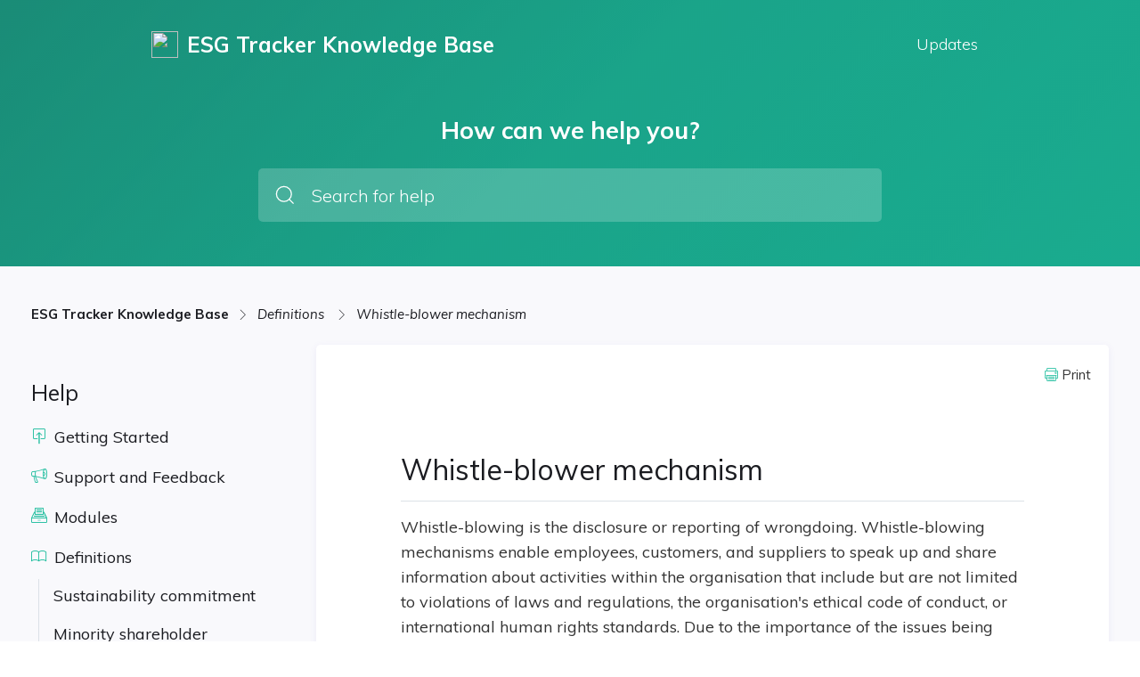

--- FILE ---
content_type: text/html; charset=utf-8
request_url: https://esgtracker.froged.help/docs/en/99467531-whistle-blower-mechanism
body_size: 478397
content:
<!DOCTYPE html><html lang="en"><head>
        <title>ESG Tracker Knowledge Base | Whistle-blower mechanism</title>
        <base href="/">
        <meta charset="utf-8">
        <meta name="viewport" content="width=device-width, initial-scale=1">
        <meta name="generator" content="Powered by FROGED Knowledge Base - customer success and support platform.">
        <link rel="icon" id="appFavicon" type="image/x-icon" href="">
        <link rel="stylesheet" href="./assets/fonts/ficon/ficon.css">
        <style type="text/css">@font-face{font-family:'Muli';font-style:italic;font-weight:400;font-display:swap;src:url(https://fonts.gstatic.com/s/muli/v29/7Aujp_0qiz-afTfcIyoiGtm2P0wG05Fz4eqVxQ.woff) format('woff');}@font-face{font-family:'Muli';font-style:normal;font-weight:300;font-display:swap;src:url(https://fonts.gstatic.com/s/muli/v29/7Aulp_0qiz-aVz7u3PJLcUMYOFmQkEk30e4.woff) format('woff');}@font-face{font-family:'Muli';font-style:normal;font-weight:400;font-display:swap;src:url(https://fonts.gstatic.com/s/muli/v29/7Aulp_0qiz-aVz7u3PJLcUMYOFnOkEk30e4.woff) format('woff');}@font-face{font-family:'Muli';font-style:normal;font-weight:600;font-display:swap;src:url(https://fonts.gstatic.com/s/muli/v29/7Aulp_0qiz-aVz7u3PJLcUMYOFkQl0k30e4.woff) format('woff');}@font-face{font-family:'Muli';font-style:normal;font-weight:700;font-display:swap;src:url(https://fonts.gstatic.com/s/muli/v29/7Aulp_0qiz-aVz7u3PJLcUMYOFkpl0k30e4.woff) format('woff');}@font-face{font-family:'Muli';font-style:normal;font-weight:800;font-display:swap;src:url(https://fonts.gstatic.com/s/muli/v29/7Aulp_0qiz-aVz7u3PJLcUMYOFlOl0k30e4.woff) format('woff');}@font-face{font-family:'Muli';font-style:italic;font-weight:400;font-display:swap;src:url(https://fonts.gstatic.com/s/muli/v29/7Aujp_0qiz-afTfcIyoiGtm2P0wG05Fz4eWVxVqHrzJoA8xQ.woff) format('woff');unicode-range:U+0102-0103, U+0110-0111, U+0128-0129, U+0168-0169, U+01A0-01A1, U+01AF-01B0, U+0300-0301, U+0303-0304, U+0308-0309, U+0323, U+0329, U+1EA0-1EF9, U+20AB;}@font-face{font-family:'Muli';font-style:italic;font-weight:400;font-display:swap;src:url(https://fonts.gstatic.com/s/muli/v29/7Aujp_0qiz-afTfcIyoiGtm2P0wG05Fz4eSVxVqHrzJoA8xQ.woff) format('woff');unicode-range:U+0100-02AF, U+0304, U+0308, U+0329, U+1E00-1E9F, U+1EF2-1EFF, U+2020, U+20A0-20AB, U+20AD-20C0, U+2113, U+2C60-2C7F, U+A720-A7FF;}@font-face{font-family:'Muli';font-style:italic;font-weight:400;font-display:swap;src:url(https://fonts.gstatic.com/s/muli/v29/7Aujp_0qiz-afTfcIyoiGtm2P0wG05Fz4eqVxVqHrzJoAw.woff) format('woff');unicode-range:U+0000-00FF, U+0131, U+0152-0153, U+02BB-02BC, U+02C6, U+02DA, U+02DC, U+0304, U+0308, U+0329, U+2000-206F, U+2074, U+20AC, U+2122, U+2191, U+2193, U+2212, U+2215, U+FEFF, U+FFFD;}@font-face{font-family:'Muli';font-style:normal;font-weight:300;font-display:swap;src:url(https://fonts.gstatic.com/s/muli/v29/7Auwp_0qiz-afT3GLQjUwkQ1OQ.woff2) format('woff2');unicode-range:U+0102-0103, U+0110-0111, U+0128-0129, U+0168-0169, U+01A0-01A1, U+01AF-01B0, U+0300-0301, U+0303-0304, U+0308-0309, U+0323, U+0329, U+1EA0-1EF9, U+20AB;}@font-face{font-family:'Muli';font-style:normal;font-weight:300;font-display:swap;src:url(https://fonts.gstatic.com/s/muli/v29/7Auwp_0qiz-afTzGLQjUwkQ1OQ.woff2) format('woff2');unicode-range:U+0100-02AF, U+0304, U+0308, U+0329, U+1E00-1E9F, U+1EF2-1EFF, U+2020, U+20A0-20AB, U+20AD-20C0, U+2113, U+2C60-2C7F, U+A720-A7FF;}@font-face{font-family:'Muli';font-style:normal;font-weight:300;font-display:swap;src:url(https://fonts.gstatic.com/s/muli/v29/7Auwp_0qiz-afTLGLQjUwkQ.woff2) format('woff2');unicode-range:U+0000-00FF, U+0131, U+0152-0153, U+02BB-02BC, U+02C6, U+02DA, U+02DC, U+0304, U+0308, U+0329, U+2000-206F, U+2074, U+20AC, U+2122, U+2191, U+2193, U+2212, U+2215, U+FEFF, U+FFFD;}@font-face{font-family:'Muli';font-style:normal;font-weight:400;font-display:swap;src:url(https://fonts.gstatic.com/s/muli/v29/7Auwp_0qiz-afT3GLQjUwkQ1OQ.woff2) format('woff2');unicode-range:U+0102-0103, U+0110-0111, U+0128-0129, U+0168-0169, U+01A0-01A1, U+01AF-01B0, U+0300-0301, U+0303-0304, U+0308-0309, U+0323, U+0329, U+1EA0-1EF9, U+20AB;}@font-face{font-family:'Muli';font-style:normal;font-weight:400;font-display:swap;src:url(https://fonts.gstatic.com/s/muli/v29/7Auwp_0qiz-afTzGLQjUwkQ1OQ.woff2) format('woff2');unicode-range:U+0100-02AF, U+0304, U+0308, U+0329, U+1E00-1E9F, U+1EF2-1EFF, U+2020, U+20A0-20AB, U+20AD-20C0, U+2113, U+2C60-2C7F, U+A720-A7FF;}@font-face{font-family:'Muli';font-style:normal;font-weight:400;font-display:swap;src:url(https://fonts.gstatic.com/s/muli/v29/7Auwp_0qiz-afTLGLQjUwkQ.woff2) format('woff2');unicode-range:U+0000-00FF, U+0131, U+0152-0153, U+02BB-02BC, U+02C6, U+02DA, U+02DC, U+0304, U+0308, U+0329, U+2000-206F, U+2074, U+20AC, U+2122, U+2191, U+2193, U+2212, U+2215, U+FEFF, U+FFFD;}@font-face{font-family:'Muli';font-style:normal;font-weight:600;font-display:swap;src:url(https://fonts.gstatic.com/s/muli/v29/7Auwp_0qiz-afT3GLQjUwkQ1OQ.woff2) format('woff2');unicode-range:U+0102-0103, U+0110-0111, U+0128-0129, U+0168-0169, U+01A0-01A1, U+01AF-01B0, U+0300-0301, U+0303-0304, U+0308-0309, U+0323, U+0329, U+1EA0-1EF9, U+20AB;}@font-face{font-family:'Muli';font-style:normal;font-weight:600;font-display:swap;src:url(https://fonts.gstatic.com/s/muli/v29/7Auwp_0qiz-afTzGLQjUwkQ1OQ.woff2) format('woff2');unicode-range:U+0100-02AF, U+0304, U+0308, U+0329, U+1E00-1E9F, U+1EF2-1EFF, U+2020, U+20A0-20AB, U+20AD-20C0, U+2113, U+2C60-2C7F, U+A720-A7FF;}@font-face{font-family:'Muli';font-style:normal;font-weight:600;font-display:swap;src:url(https://fonts.gstatic.com/s/muli/v29/7Auwp_0qiz-afTLGLQjUwkQ.woff2) format('woff2');unicode-range:U+0000-00FF, U+0131, U+0152-0153, U+02BB-02BC, U+02C6, U+02DA, U+02DC, U+0304, U+0308, U+0329, U+2000-206F, U+2074, U+20AC, U+2122, U+2191, U+2193, U+2212, U+2215, U+FEFF, U+FFFD;}@font-face{font-family:'Muli';font-style:normal;font-weight:700;font-display:swap;src:url(https://fonts.gstatic.com/s/muli/v29/7Auwp_0qiz-afT3GLQjUwkQ1OQ.woff2) format('woff2');unicode-range:U+0102-0103, U+0110-0111, U+0128-0129, U+0168-0169, U+01A0-01A1, U+01AF-01B0, U+0300-0301, U+0303-0304, U+0308-0309, U+0323, U+0329, U+1EA0-1EF9, U+20AB;}@font-face{font-family:'Muli';font-style:normal;font-weight:700;font-display:swap;src:url(https://fonts.gstatic.com/s/muli/v29/7Auwp_0qiz-afTzGLQjUwkQ1OQ.woff2) format('woff2');unicode-range:U+0100-02AF, U+0304, U+0308, U+0329, U+1E00-1E9F, U+1EF2-1EFF, U+2020, U+20A0-20AB, U+20AD-20C0, U+2113, U+2C60-2C7F, U+A720-A7FF;}@font-face{font-family:'Muli';font-style:normal;font-weight:700;font-display:swap;src:url(https://fonts.gstatic.com/s/muli/v29/7Auwp_0qiz-afTLGLQjUwkQ.woff2) format('woff2');unicode-range:U+0000-00FF, U+0131, U+0152-0153, U+02BB-02BC, U+02C6, U+02DA, U+02DC, U+0304, U+0308, U+0329, U+2000-206F, U+2074, U+20AC, U+2122, U+2191, U+2193, U+2212, U+2215, U+FEFF, U+FFFD;}@font-face{font-family:'Muli';font-style:normal;font-weight:800;font-display:swap;src:url(https://fonts.gstatic.com/s/muli/v29/7Auwp_0qiz-afT3GLQjUwkQ1OQ.woff2) format('woff2');unicode-range:U+0102-0103, U+0110-0111, U+0128-0129, U+0168-0169, U+01A0-01A1, U+01AF-01B0, U+0300-0301, U+0303-0304, U+0308-0309, U+0323, U+0329, U+1EA0-1EF9, U+20AB;}@font-face{font-family:'Muli';font-style:normal;font-weight:800;font-display:swap;src:url(https://fonts.gstatic.com/s/muli/v29/7Auwp_0qiz-afTzGLQjUwkQ1OQ.woff2) format('woff2');unicode-range:U+0100-02AF, U+0304, U+0308, U+0329, U+1E00-1E9F, U+1EF2-1EFF, U+2020, U+20A0-20AB, U+20AD-20C0, U+2113, U+2C60-2C7F, U+A720-A7FF;}@font-face{font-family:'Muli';font-style:normal;font-weight:800;font-display:swap;src:url(https://fonts.gstatic.com/s/muli/v29/7Auwp_0qiz-afTLGLQjUwkQ.woff2) format('woff2');unicode-range:U+0000-00FF, U+0131, U+0152-0153, U+02BB-02BC, U+02C6, U+02DA, U+02DC, U+0304, U+0308, U+0329, U+2000-206F, U+2074, U+20AC, U+2122, U+2191, U+2193, U+2212, U+2215, U+FEFF, U+FFFD;}</style>

        <!-- Start Froged -->
        <script>frogedSettings = { }</script>
        <script>(function(){var a=document,b=window;if("function"!=typeof Froged){Froged=function(a,b,c){Froged.c(a,b,c)},Froged.q=[],Froged.c=function(a,b,c){Froged.q.push([a,b,c])},fg_data={hooks:{}};var c=function(){var b=a.createElement("script");b.type="text/javascript",b.async=!0,b.src="https://sdk.froged.com";var c=a.getElementsByTagName("script")[0];c.parentNode.insertBefore(b,c)};"complete"===a.readyState?c():window.attachEvent?b.attachEvent("onload",c):b.addEventListener("load",c,!1)}})()</script>
        <!-- End Froged -->

    <link rel="stylesheet" href="styles.40603e575ce4314bdffe.css"><style ng-transition="serverApp">[_nghost-sc442]{display:flex;flex-direction:column;min-height:100vh}@media print{ng-footer[_ngcontent-sc442], ng-header[_ngcontent-sc442]{display:none}ng-body[_ngcontent-sc442]{background:#fff}}</style><style ng-transition="serverApp">[_nghost-sc454]{display:flex;flex-direction:column;min-height:100vh}[_nghost-sc454]   ng-headerBreadcrumbs[_ngcontent-sc454]     .breadcrumbs{max-width:calc(940px + 270px)!important;padding-left:0!important}[_nghost-sc454]   ng-headerBreadcrumbs.folderBreadcrumbs[_ngcontent-sc454]{background:var(--base-200);border-bottom:1px solid var(--base-300);margin:0!important;display:none}[_nghost-sc454]   div.mainContainer[_ngcontent-sc454]{padding:40px 20px}[_nghost-sc454]   div.mainContainer.isFolder[_ngcontent-sc454]{min-height:100%;padding:0}@media print{ng-footer[_ngcontent-sc454], ng-header[_ngcontent-sc454], ng-headerBreadcrumbs[_ngcontent-sc454]{display:none}ng-body[_ngcontent-sc454]{background:var(--base-200)}div.mainContainer[_ngcontent-sc454]{padding:0!important}}@media (max-width:1000px){[_nghost-sc454]   div.mainContainer[_ngcontent-sc454]{padding:20px}[_nghost-sc454]   ng-headerBreadcrumbs.folderBreadcrumbs[_ngcontent-sc454]{display:block!important}}</style><meta name="robots" content="index follow"><meta name="title" content="ESG Tracker Knowledge Base | Whistle-blower mechanism"><meta name="description" content="Whistle-blowing is the disclosure or reporting of wrongdoing. Whistle-blowing mechanisms enable employees, customers, and suppliers to speak up and share information about activities within the organisation that include but are not limited to violations of laws and regulations, the organisation's ethical code of conduct, or international human rights standards. Due to the importance of the issues being raised by whistle-blowers and the risk of retaliation by employers and colleagues, whistle-blo"><meta property="og:title" content=""><meta property="og:description" content=""><meta property="og:image" content=""><meta property="og:site_name" content="ESG Tracker Knowledge Base"><meta property="og:url" content="/docs/en/99467531-whistle-blower-mechanism"><style ng-transition="serverApp">[_nghost-sc445]{display:block;background-color:var(--primary-color)}</style><style ng-transition="serverApp">@import url("https://fonts.googleapis.com/css2?family=Montserrat:ital,wght@0,400;0,700;1,500&display=swap");@import url("https://fonts.googleapis.com/css2?family=Mulish:wght@400;600;700&display=swap");@import url("https://fonts.googleapis.com/css2?family=Noto+Color+Emoji&display=swap");.CodeMirror[_ngcontent-sc443]{font-family:monospace;height:300px;color:#000;direction:ltr}.CodeMirror-lines[_ngcontent-sc443]{padding:4px 0}.CodeMirror[_ngcontent-sc443]   pre.CodeMirror-line[_ngcontent-sc443], .CodeMirror[_ngcontent-sc443]   pre.CodeMirror-line-like[_ngcontent-sc443]{padding:0 4px}.CodeMirror-gutter-filler[_ngcontent-sc443], .CodeMirror-scrollbar-filler[_ngcontent-sc443]{background-color:#fff}.CodeMirror-gutters[_ngcontent-sc443]{border-right:1px solid #ddd;background-color:#f7f7f7;white-space:nowrap}.CodeMirror-linenumber[_ngcontent-sc443]{padding:0 3px 0 5px;min-width:20px;text-align:right;color:#999;white-space:nowrap}.CodeMirror-guttermarker[_ngcontent-sc443]{color:#000}.CodeMirror-guttermarker-subtle[_ngcontent-sc443]{color:#999}.CodeMirror-cursor[_ngcontent-sc443]{border-left:1px solid #000;border-right:none;width:0}.CodeMirror[_ngcontent-sc443]   div.CodeMirror-secondarycursor[_ngcontent-sc443]{border-left:1px solid silver}.cm-fat-cursor[_ngcontent-sc443]   .CodeMirror-cursor[_ngcontent-sc443]{width:auto;border:0!important;background:#7e7}.cm-fat-cursor[_ngcontent-sc443]   div.CodeMirror-cursors[_ngcontent-sc443]{z-index:1}.cm-fat-cursor-mark[_ngcontent-sc443]{background-color:rgba(20,255,20,.5);animation:blink 1.06s steps(1) infinite}.cm-animate-fat-cursor[_ngcontent-sc443]{width:auto;border:0;animation:blink 1.06s steps(1) infinite;background-color:#7e7}@keyframes blink{50%{background-color:transparent}}.cm-tab[_ngcontent-sc443]{display:inline-block;text-decoration:inherit}.CodeMirror-rulers[_ngcontent-sc443]{position:absolute;left:0;right:0;top:-50px;bottom:0;overflow:hidden}.CodeMirror-ruler[_ngcontent-sc443]{border-left:1px solid #ccc;top:0;bottom:0;position:absolute}.cm-s-default[_ngcontent-sc443]   .cm-header[_ngcontent-sc443]{color:#00f}.cm-s-default[_ngcontent-sc443]   .cm-quote[_ngcontent-sc443]{color:#090}.cm-negative[_ngcontent-sc443]{color:#d44}.cm-positive[_ngcontent-sc443]{color:#292}.cm-header[_ngcontent-sc443], .cm-strong[_ngcontent-sc443]{font-weight:700}.cm-em[_ngcontent-sc443]{font-style:italic}.cm-link[_ngcontent-sc443]{text-decoration:underline}.cm-strikethrough[_ngcontent-sc443]{text-decoration:line-through}.cm-s-default[_ngcontent-sc443]   .cm-keyword[_ngcontent-sc443]{color:#708}.cm-s-default[_ngcontent-sc443]   .cm-atom[_ngcontent-sc443]{color:#219}.cm-s-default[_ngcontent-sc443]   .cm-number[_ngcontent-sc443]{color:#164}.cm-s-default[_ngcontent-sc443]   .cm-def[_ngcontent-sc443]{color:#00f}.cm-s-default[_ngcontent-sc443]   .cm-variable-2[_ngcontent-sc443]{color:#05a}.cm-s-default[_ngcontent-sc443]   .cm-type[_ngcontent-sc443], .cm-s-default[_ngcontent-sc443]   .cm-variable-3[_ngcontent-sc443]{color:#085}.cm-s-default[_ngcontent-sc443]   .cm-comment[_ngcontent-sc443]{color:#a50}.cm-s-default[_ngcontent-sc443]   .cm-string[_ngcontent-sc443]{color:#a11}.cm-s-default[_ngcontent-sc443]   .cm-string-2[_ngcontent-sc443]{color:#f50}.cm-s-default[_ngcontent-sc443]   .cm-meta[_ngcontent-sc443], .cm-s-default[_ngcontent-sc443]   .cm-qualifier[_ngcontent-sc443]{color:#555}.cm-s-default[_ngcontent-sc443]   .cm-builtin[_ngcontent-sc443]{color:#30a}.cm-s-default[_ngcontent-sc443]   .cm-bracket[_ngcontent-sc443]{color:#997}.cm-s-default[_ngcontent-sc443]   .cm-tag[_ngcontent-sc443]{color:#170}.cm-s-default[_ngcontent-sc443]   .cm-attribute[_ngcontent-sc443]{color:#00c}.cm-s-default[_ngcontent-sc443]   .cm-hr[_ngcontent-sc443]{color:#999}.cm-s-default[_ngcontent-sc443]   .cm-link[_ngcontent-sc443]{color:#00c}.cm-invalidchar[_ngcontent-sc443], .cm-s-default[_ngcontent-sc443]   .cm-error[_ngcontent-sc443]{color:red}.CodeMirror-composing[_ngcontent-sc443]{border-bottom:2px solid}div.CodeMirror[_ngcontent-sc443]   span.CodeMirror-matchingbracket[_ngcontent-sc443]{color:#0b0}div.CodeMirror[_ngcontent-sc443]   span.CodeMirror-nonmatchingbracket[_ngcontent-sc443]{color:#a22}.CodeMirror-matchingtag[_ngcontent-sc443]{background:rgba(255,150,0,.3)}.CodeMirror-activeline-background[_ngcontent-sc443]{background:#e8f2ff}.CodeMirror[_ngcontent-sc443]{position:relative;overflow:hidden;background:#fff}.CodeMirror-scroll[_ngcontent-sc443]{overflow:scroll!important;margin-bottom:-50px;margin-right:-50px;padding-bottom:50px;height:100%;outline:none;position:relative}.CodeMirror-sizer[_ngcontent-sc443]{position:relative;border-right:50px solid transparent}.CodeMirror-gutter-filler[_ngcontent-sc443], .CodeMirror-hscrollbar[_ngcontent-sc443], .CodeMirror-scrollbar-filler[_ngcontent-sc443], .CodeMirror-vscrollbar[_ngcontent-sc443]{position:absolute;z-index:6;display:none;outline:none}.CodeMirror-vscrollbar[_ngcontent-sc443]{right:0;top:0;overflow-x:hidden;overflow-y:scroll}.CodeMirror-hscrollbar[_ngcontent-sc443]{bottom:0;left:0;overflow-y:hidden;overflow-x:scroll}.CodeMirror-scrollbar-filler[_ngcontent-sc443]{right:0;bottom:0}.CodeMirror-gutter-filler[_ngcontent-sc443]{left:0;bottom:0}.CodeMirror-gutters[_ngcontent-sc443]{position:absolute;left:0;top:0;min-height:100%;z-index:3}.CodeMirror-gutter[_ngcontent-sc443]{white-space:normal;height:100%;display:inline-block;vertical-align:top;margin-bottom:-50px}.CodeMirror-gutter-wrapper[_ngcontent-sc443]{position:absolute;z-index:4;background:none!important;border:none!important}.CodeMirror-gutter-background[_ngcontent-sc443]{position:absolute;top:0;bottom:0;z-index:4}.CodeMirror-gutter-elt[_ngcontent-sc443]{position:absolute;cursor:default;z-index:4}.CodeMirror-gutter-wrapper[_ngcontent-sc443]   [_ngcontent-sc443]::selection{background-color:transparent}.CodeMirror-gutter-wrapper[_ngcontent-sc443]   [_ngcontent-sc443]::-moz-selection{background-color:transparent}.CodeMirror-lines[_ngcontent-sc443]{cursor:text;min-height:1px}.CodeMirror[_ngcontent-sc443]   pre.CodeMirror-line[_ngcontent-sc443], .CodeMirror[_ngcontent-sc443]   pre.CodeMirror-line-like[_ngcontent-sc443]{border-radius:0;border-width:0;background:transparent;font-family:inherit;font-size:inherit;margin:0;white-space:pre;word-wrap:normal;line-height:inherit;color:inherit;z-index:2;position:relative;overflow:visible;-webkit-tap-highlight-color:transparent;font-variant-ligatures:contextual}.CodeMirror-wrap[_ngcontent-sc443]   pre.CodeMirror-line[_ngcontent-sc443], .CodeMirror-wrap[_ngcontent-sc443]   pre.CodeMirror-line-like[_ngcontent-sc443]{word-wrap:break-word;white-space:pre-wrap;word-break:normal}.CodeMirror-linebackground[_ngcontent-sc443]{position:absolute;left:0;right:0;top:0;bottom:0;z-index:0}.CodeMirror-linewidget[_ngcontent-sc443]{position:relative;z-index:2;padding:.1px}.CodeMirror-rtl[_ngcontent-sc443]   pre[_ngcontent-sc443]{direction:rtl}.CodeMirror-code[_ngcontent-sc443]{outline:none}.CodeMirror-gutter[_ngcontent-sc443], .CodeMirror-gutters[_ngcontent-sc443], .CodeMirror-linenumber[_ngcontent-sc443], .CodeMirror-scroll[_ngcontent-sc443], .CodeMirror-sizer[_ngcontent-sc443]{box-sizing:content-box}.CodeMirror-measure[_ngcontent-sc443]{position:absolute;width:100%;height:0;overflow:hidden;visibility:hidden}.CodeMirror-cursor[_ngcontent-sc443]{position:absolute;pointer-events:none}.CodeMirror-measure[_ngcontent-sc443]   pre[_ngcontent-sc443]{position:static}div.CodeMirror-cursors[_ngcontent-sc443]{visibility:hidden;position:relative;z-index:3}.CodeMirror-focused[_ngcontent-sc443]   div.CodeMirror-cursors[_ngcontent-sc443], div.CodeMirror-dragcursors[_ngcontent-sc443]{visibility:visible}.CodeMirror-selected[_ngcontent-sc443]{background:#d9d9d9}.CodeMirror-focused[_ngcontent-sc443]   .CodeMirror-selected[_ngcontent-sc443]{background:#d7d4f0}.CodeMirror-crosshair[_ngcontent-sc443]{cursor:crosshair}.CodeMirror-line[_ngcontent-sc443]::selection, .CodeMirror-line[_ngcontent-sc443] > span[_ngcontent-sc443]::selection, .CodeMirror-line[_ngcontent-sc443] > span[_ngcontent-sc443] > span[_ngcontent-sc443]::selection{background:#d7d4f0}.CodeMirror-line[_ngcontent-sc443]::-moz-selection, .CodeMirror-line[_ngcontent-sc443] > span[_ngcontent-sc443]::-moz-selection, .CodeMirror-line[_ngcontent-sc443] > span[_ngcontent-sc443] > span[_ngcontent-sc443]::-moz-selection{background:#d7d4f0}.cm-searching[_ngcontent-sc443]{background-color:#ffa;background-color:rgba(255,255,0,.4)}.cm-force-border[_ngcontent-sc443]{padding-right:.1px}@media print{.CodeMirror[_ngcontent-sc443]   div.CodeMirror-cursors[_ngcontent-sc443]{visibility:hidden}}.cm-tab-wrap-hack[_ngcontent-sc443]:after{content:""}span.CodeMirror-selectedtext[_ngcontent-sc443]{background:none}.hidden[_ngcontent-sc443]{display:none!important}.noSelect[_ngcontent-sc443], .unselect[_ngcontent-sc443]{-webkit-touch-callout:none;-webkit-user-select:none;-moz-user-select:none;user-select:none}.float-r[_ngcontent-sc443]{float:right}.float-l[_ngcontent-sc443]{float:left}.block[_ngcontent-sc443]{display:block!important}.color-primary[_ngcontent-sc443]{color:#1abc9c}.color-accent[_ngcontent-sc443]{color:#e91e63}body[_ngcontent-sc443]{background:#fff;color:#1b1c21;font-weight:400;margin:0;overflow:hidden}body[_ngcontent-sc443], input[_ngcontent-sc443]{font-family:Muli,sans-serif}h1[_ngcontent-sc443]{font-size:27px;margin-top:24px;margin-bottom:16px}h2[_ngcontent-sc443]{font-size:24px;margin-top:21px;margin-bottom:14px}h3[_ngcontent-sc443]{font-size:21px;margin-top:18px;margin-bottom:12px}h3[_ngcontent-sc443], h4[_ngcontent-sc443]{font-weight:400}h4[_ngcontent-sc443]{font-size:18px;margin-top:15px;margin-bottom:10px}h5[_ngcontent-sc443]{font-size:17px;margin-top:13px;margin-bottom:8px}h5[_ngcontent-sc443], h6[_ngcontent-sc443]{font-weight:400}h6[_ngcontent-sc443]{font-size:16px;margin-top:12px;margin-bottom:7px}b[_ngcontent-sc443], strong[_ngcontent-sc443]{font-weight:700}a[_ngcontent-sc443], a[_ngcontent-sc443]:active, a[_ngcontent-sc443]:hover, a[_ngcontent-sc443]:visited{color:inherit;cursor:pointer;font-weight:700;text-decoration:none}.text-center[_ngcontent-sc443]{text-align:center}.text-left[_ngcontent-sc443]{text-align:left}mark[_ngcontent-sc443]{background-color:#f6eeca}.w-100[_ngcontent-sc443]{width:100%}.img-responsive[_ngcontent-sc443]{max-width:100%}.flex[_ngcontent-sc443]{display:flex}.flex-row[_ngcontent-sc443]{flex-direction:row}.flex-column[_ngcontent-sc443]{flex-direction:column}.flex-fill[_ngcontent-sc443]{flex:1}.flex-preserve[_ngcontent-sc443]{flex-shrink:1}.flex-align-center[_ngcontent-sc443]{align-items:center}.flex-align-end[_ngcontent-sc443]{align-items:end}.flex-justify-center[_ngcontent-sc443]{justify-content:center}.flex-justify-end[_ngcontent-sc443]{justify-content:flex-end}.flex-justify-space-between[_ngcontent-sc443]{justify-content:space-between}.flex-wrap[_ngcontent-sc443]{flex-wrap:wrap}.m-0[_ngcontent-sc443]{margin:0!important}.m-5[_ngcontent-sc443]{margin:5px!important}.m-10[_ngcontent-sc443]{margin:10px!important}.m-15[_ngcontent-sc443]{margin:15px!important}.m-20[_ngcontent-sc443]{margin:20px!important}.m-25[_ngcontent-sc443]{margin:25px!important}.m-30[_ngcontent-sc443]{margin:30px!important}.m-35[_ngcontent-sc443]{margin:35px!important}.m-40[_ngcontent-sc443]{margin:40px!important}.m-a[_ngcontent-sc443]{margin:auto!important}.mt-0[_ngcontent-sc443]{margin-top:0!important}.mt-5[_ngcontent-sc443]{margin-top:5px!important}.mt-10[_ngcontent-sc443]{margin-top:10px!important}.mt-15[_ngcontent-sc443]{margin-top:15px!important}.mt-20[_ngcontent-sc443]{margin-top:20px!important}.mt-25[_ngcontent-sc443]{margin-top:25px!important}.mt-30[_ngcontent-sc443]{margin-top:30px!important}.mt-35[_ngcontent-sc443]{margin-top:35px!important}.mt-40[_ngcontent-sc443]{margin-top:40px!important}.mt-a[_ngcontent-sc443]{margin-top:auto}.mr-0[_ngcontent-sc443]{margin-right:0!important}.mr-2[_ngcontent-sc443]{margin-right:2px!important}.mr-5[_ngcontent-sc443]{margin-right:5px!important}.mr-10[_ngcontent-sc443]{margin-right:10px!important}.mr-15[_ngcontent-sc443]{margin-right:15px!important}.mr-20[_ngcontent-sc443]{margin-right:20px!important}.mr-25[_ngcontent-sc443]{margin-right:25px!important}.mr-30[_ngcontent-sc443]{margin-right:30px!important}.mr-35[_ngcontent-sc443]{margin-right:35px!important}.mr-40[_ngcontent-sc443]{margin-right:40px!important}.mr-a[_ngcontent-sc443]{margin-right:auto}.mb-0[_ngcontent-sc443]{margin-bottom:0!important}.mb-5[_ngcontent-sc443]{margin-bottom:5px!important}.mb-10[_ngcontent-sc443]{margin-bottom:10px!important}.mb-15[_ngcontent-sc443]{margin-bottom:15px!important}.mb-20[_ngcontent-sc443]{margin-bottom:20px!important}.mb-25[_ngcontent-sc443]{margin-bottom:25px!important}.mb-30[_ngcontent-sc443]{margin-bottom:30px!important}.mb-35[_ngcontent-sc443]{margin-bottom:35px!important}.mb-40[_ngcontent-sc443]{margin-bottom:40px!important}.mb-a[_ngcontent-sc443]{margin-bottom:auto}.ml-0[_ngcontent-sc443]{margin-left:0!important}.ml-5[_ngcontent-sc443]{margin-left:5px!important}.ml-10[_ngcontent-sc443]{margin-left:10px!important}.ml-15[_ngcontent-sc443]{margin-left:15px!important}.ml-20[_ngcontent-sc443]{margin-left:20px!important}.ml-25[_ngcontent-sc443]{margin-left:25px!important}.ml-30[_ngcontent-sc443]{margin-left:30px!important}.ml-35[_ngcontent-sc443]{margin-left:35px!important}.ml-40[_ngcontent-sc443]{margin-left:40px!important}.ml-a[_ngcontent-sc443]{margin-left:auto}.p-0[_ngcontent-sc443]{padding:0!important}.p-5[_ngcontent-sc443]{padding:5px!important}.p-10[_ngcontent-sc443]{padding:10px!important}.p-15[_ngcontent-sc443]{padding:15px!important}.p-20[_ngcontent-sc443]{padding:20px!important}.p-25[_ngcontent-sc443]{padding:25px!important}.p-30[_ngcontent-sc443]{padding:30px!important}.p-35[_ngcontent-sc443]{padding:35px!important}.p-40[_ngcontent-sc443]{padding:40px!important}.pt-0[_ngcontent-sc443]{padding-top:0!important}.pt-5[_ngcontent-sc443]{padding-top:5px!important}.pt-10[_ngcontent-sc443]{padding-top:10px!important}.pt-15[_ngcontent-sc443]{padding-top:15px!important}.pt-20[_ngcontent-sc443]{padding-top:20px!important}.pt-25[_ngcontent-sc443]{padding-top:25px!important}.pt-30[_ngcontent-sc443]{padding-top:30px!important}.pt-35[_ngcontent-sc443]{padding-top:35px!important}.pt-40[_ngcontent-sc443]{padding-top:40px!important}.pr-0[_ngcontent-sc443]{padding-right:0!important}.pr-5[_ngcontent-sc443]{padding-right:5px!important}.pr-10[_ngcontent-sc443]{padding-right:10px!important}.pr-15[_ngcontent-sc443]{padding-right:15px!important}.pr-20[_ngcontent-sc443]{padding-right:20px!important}.pr-25[_ngcontent-sc443]{padding-right:25px!important}.pr-30[_ngcontent-sc443]{padding-right:30px!important}.pr-35[_ngcontent-sc443]{padding-right:35px!important}.pr-40[_ngcontent-sc443]{padding-right:40px!important}.pb-0[_ngcontent-sc443]{padding-bottom:0!important}.pb-5[_ngcontent-sc443]{padding-bottom:5px!important}.pb-10[_ngcontent-sc443]{padding-bottom:10px!important}.pb-15[_ngcontent-sc443]{padding-bottom:15px!important}.pb-20[_ngcontent-sc443]{padding-bottom:20px!important}.pb-25[_ngcontent-sc443]{padding-bottom:25px!important}.pb-30[_ngcontent-sc443]{padding-bottom:30px!important}.pb-35[_ngcontent-sc443]{padding-bottom:35px!important}.pb-40[_ngcontent-sc443]{padding-bottom:40px!important}.pl-0[_ngcontent-sc443]{padding-left:0!important}.pl-5[_ngcontent-sc443]{padding-left:5px!important}.pl-10[_ngcontent-sc443]{padding-left:10px!important}.pl-15[_ngcontent-sc443]{padding-left:15px!important}.pl-20[_ngcontent-sc443]{padding-left:20px!important}.pl-25[_ngcontent-sc443]{padding-left:25px!important}.pl-30[_ngcontent-sc443]{padding-left:30px!important}.pl-35[_ngcontent-sc443]{padding-left:35px!important}.pl-40[_ngcontent-sc443]{padding-left:40px!important}.mw-100[_ngcontent-sc443]{max-width:100px!important}.mw-200[_ngcontent-sc443]{max-width:200px!important}.mw-250[_ngcontent-sc443]{max-width:250px!important}.mw-300[_ngcontent-sc443]{max-width:300px!important}.mw-400[_ngcontent-sc443]{max-width:400px!important}.mw-500[_ngcontent-sc443]{max-width:500px!important}.mw-600[_ngcontent-sc443]{max-width:600px!important}.mw-700[_ngcontent-sc443]{max-width:700px!important}.mw-800[_ngcontent-sc443]{max-width:800px!important}.mw-900[_ngcontent-sc443]{max-width:900px!important}.fs-10[_ngcontent-sc443]{font-size:10px!important}.fs-11[_ngcontent-sc443]{font-size:11px!important}.fs-12[_ngcontent-sc443]{font-size:12px!important}.fs-13[_ngcontent-sc443]{font-size:13px!important}.fs-14[_ngcontent-sc443]{font-size:14px!important}.fs-15[_ngcontent-sc443]{font-size:15px!important}.fs-16[_ngcontent-sc443]{font-size:16px!important}.fw-regular[_ngcontent-sc443]{font-weight:400}.fw-bold[_ngcontent-sc443]{font-weight:700}.fst-normal[_ngcontent-sc443]{font-style:normal}.fst-italic[_ngcontent-sc443]{font-style:italic}.cur-pointer[_ngcontent-sc443]{cursor:pointer}.h-100[_ngcontent-sc443]{height:100%}.input-label[_ngcontent-sc443]{color:#496772;display:block;font-size:11px;font-weight:800;letter-spacing:.06em;line-height:14px;margin-bottom:5px;overflow:hidden;text-transform:uppercase;white-space:pre;width:100%}.spin[_ngcontent-sc443]{animation-name:spin;animation-duration:1s;animation-iteration-count:infinite;animation-timing-function:linear;font-weight:700}@keyframes spin{0%{transform:rotate(0deg)}to{transform:rotate(1turn)}}div.fr-popup[_ngcontent-sc443], div.fr-toolbar[_ngcontent-sc443], div.fr-tooltip[_ngcontent-sc443]{z-index:20!important}.tribute-container[_ngcontent-sc443]{border:1px solid #bdbdbd;background:#efefef;padding:5px}.tribute-container[_ngcontent-sc443]   li[_ngcontent-sc443]{white-space:nowrap;overflow:hidden;text-overflow:ellipsis}div.drag-list[_ngcontent-sc443]{overflow:hidden}div.drag-item[_ngcontent-sc443]{border-bottom:1px solid #dbdbdb;background:#f0f0f0;cursor:pointer;font-size:14px;line-height:25px;padding:0}div.drag-item[_ngcontent-sc443]   div.element[_ngcontent-sc443]{display:flex;padding:5px 5px 5px 15px}div.drag-item[_ngcontent-sc443]   div.element[_ngcontent-sc443]   i.fa-plus[_ngcontent-sc443]{border-radius:3px;color:#777;display:none;line-height:25px;text-align:center;width:25px}div.drag-item[_ngcontent-sc443]   div.element[_ngcontent-sc443]:hover   i.fa-plus[_ngcontent-sc443]{display:inline-block}div.drag-item[_ngcontent-sc443]   i.fa-folder[_ngcontent-sc443], div.drag-item[_ngcontent-sc443]   i.fa-folder-open[_ngcontent-sc443]{color:#ff9307;line-height:25px;margin-right:5px}div.drag-item[_ngcontent-sc443]   span[_ngcontent-sc443]{flex:1}div.drag-item[_ngcontent-sc443]   div.document[_ngcontent-sc443]{line-height:25px;padding:0 5px 5px 30px}div.drag-item[_ngcontent-sc443]   div.document[_ngcontent-sc443]   i[_ngcontent-sc443]{margin-right:5px}.cdk-drag-preview[_ngcontent-sc443]{border-radius:2px;box-shadow:0 5px 5px -3px rgba(0,0,0,.2),0 8px 10px 1px rgba(0,0,0,.14),0 3px 14px 2px rgba(0,0,0,.12);box-sizing:border-box}.cdk-drag-placeholder[_ngcontent-sc443]{opacity:0}.cdk-drag-animating[_ngcontent-sc443]{transition:transform .25s cubic-bezier(0,0,.2,1)}.drag-list.cdk-drop-list-dragging[_ngcontent-sc443]   .drag-item[_ngcontent-sc443]:not(.cdk-drag-placeholder){transition:transform .25s cubic-bezier(0,0,.2,1)}ui-asideTab.cdk-drag-preview[_ngcontent-sc443]{background:#cacaca;opacity:.95}ui-button.call[_ngcontent-sc443]{display:flex;justify-content:space-between;align-items:center}[_nghost-sc443]{display:flex;margin:0 auto;max-width:940px;padding:30px 20px}[_nghost-sc443]   .menu-icon[_ngcontent-sc443]{color:var(--primary-contrast-color)}a.logoContainer[_ngcontent-sc443]{align-items:center;cursor:pointer;display:flex;font-style:normal;height:40px;margin-right:auto;outline:none}a.logoContainer[_ngcontent-sc443]   img[_ngcontent-sc443]{height:30px;width:30px}a.logoContainer[_ngcontent-sc443]   span[_ngcontent-sc443]{font-size:24px;line-height:30px;margin-left:10px}a.logoContainer[_ngcontent-sc443], a.logoContainer[_ngcontent-sc443]:active, a.logoContainer[_ngcontent-sc443]:visited{color:var(--primary-contrast-color)}div.links[_ngcontent-sc443]{display:flex}div.links[_ngcontent-sc443]   a.link[_ngcontent-sc443]{cursor:pointer;font-style:normal;font-weight:300;height:30px;line-height:30px;outline:none;padding:5px 12px;position:relative;-webkit-user-select:none;-moz-user-select:none;user-select:none}div.links[_ngcontent-sc443]   a.link[_ngcontent-sc443]   i.ficon[_ngcontent-sc443]{line-height:26px}div.links[_ngcontent-sc443]   a.link[_ngcontent-sc443]   i.ficon-chevron-down[_ngcontent-sc443]{font-size:11px}div.links[_ngcontent-sc443]   a.link[_ngcontent-sc443], div.links[_ngcontent-sc443]   a.link[_ngcontent-sc443]:active, div.links[_ngcontent-sc443]   a.link[_ngcontent-sc443]:visited{color:var(--primary-contrast-color)}div.links[_ngcontent-sc443]   div.languageSelector[_ngcontent-sc443]{display:inline-flex;position:relative}div.links[_ngcontent-sc443]   ui-dropdown[_ngcontent-sc443]{margin-top:40px!important}a.link[_ngcontent-sc443]{transition:all .3s cubic-bezier(.075,.82,.165,1)}a.link[_ngcontent-sc443]:after{content:"";position:absolute;width:0;height:1px;display:block;transition:all .3s ease}a.link[_ngcontent-sc443]:hover:after{width:calc(100% - 24px);left:12px;height:1px;background-color:var(--primary-contrast-color)}span.ficon-menu[_ngcontent-sc443]{cursor:pointer;display:none;font-size:25px;line-height:34px}div.menu-mobile[_ngcontent-sc443]{background:var(--base-100);box-shadow:0 5px 10px var(--base-200);left:0;padding:30px 0;position:absolute;top:94px;-webkit-user-select:none;-moz-user-select:none;user-select:none;width:100%;z-index:11}div.menu-mobile[_ngcontent-sc443]   a.mobile-link[_ngcontent-sc443]{color:var(--base-700);display:flex;font-size:25px;font-weight:100;line-height:70px;padding:0 30px}div.menu-mobile[_ngcontent-sc443]   a.mobile-link[_ngcontent-sc443]   span.ficon[_ngcontent-sc443]{font-size:15px;margin-right:10px}div.menu-mobile[_ngcontent-sc443]   a.language-link[_ngcontent-sc443]{cursor:pointer;display:flex;padding:10px 10px 10px 60px;align-items:center}div.menu-mobile[_ngcontent-sc443]   a.language-link[_ngcontent-sc443]   span[_ngcontent-sc443]{color:var(--base-700)!important;margin-left:10px}div.menu-mobile[_ngcontent-sc443]   a.language-link.current[_ngcontent-sc443]   span[_ngcontent-sc443]{font-weight:700!important}@media (max-width:700px){[_nghost-sc443]   div.links[_ngcontent-sc443]{display:none!important}[_nghost-sc443]   span.ficon-menu[_ngcontent-sc443]{display:block}}</style><style ng-transition="serverApp">[_nghost-sc444]{display:block;margin:0 auto;max-width:700px;padding:0 20px 50px;position:relative}[_nghost-sc444]   h1[_ngcontent-sc444]{color:var(--primary-contrast-color);line-height:45px;text-align:center}[_nghost-sc444]   div.inputContainer[_ngcontent-sc444]{margin-top:20px;position:relative;z-index:10}[_nghost-sc444]   div.inputContainer[_ngcontent-sc444]   input[_ngcontent-sc444]{border:none;border-radius:5px;box-sizing:border-box;color:var(--base-100);font-family:Muli,sans-serif;font-size:20px;font-weight:300;height:60px;outline:none;padding-left:60px;padding-right:12px;vertical-align:middle;width:100%}[_nghost-sc444]   div.inputContainer[_ngcontent-sc444]   input[_ngcontent-sc444]::-moz-placeholder{color:var(--base-100);font-weight:300}[_nghost-sc444]   div.inputContainer[_ngcontent-sc444]   input[_ngcontent-sc444]::placeholder{color:var(--base-100);font-weight:300}[_nghost-sc444]   div.inputContainer[_ngcontent-sc444]   span.searchIcon[_ngcontent-sc444]{align-items:center;color:var(--base-100);display:inline-flex;height:60px;justify-content:center;left:0;position:absolute;top:0;width:60px}[_nghost-sc444]   div.inputContainer[_ngcontent-sc444]   span.searchIcon[_ngcontent-sc444]   svg[_ngcontent-sc444]{color:var(--base-100)}[_nghost-sc444]   div.inputContainer[_ngcontent-sc444]   span.searchIcon[_ngcontent-sc444]   svg[_ngcontent-sc444]   circle[_ngcontent-sc444], [_nghost-sc444]   div.inputContainer[_ngcontent-sc444]   span.searchIcon[_ngcontent-sc444]   svg[_ngcontent-sc444]   path[_ngcontent-sc444]{stroke:var(--base-100)}[_nghost-sc444]   div.inputContainer.focused[_ngcontent-sc444]   input[_ngcontent-sc444]{background:var(--base-100);color:var(--base-600);font-weight:700}[_nghost-sc444]   div.inputContainer.focused[_ngcontent-sc444]   input[_ngcontent-sc444]::-moz-placeholder{color:var(--base-600);font-weight:300}[_nghost-sc444]   div.inputContainer.focused[_ngcontent-sc444]   input[_ngcontent-sc444]::placeholder{color:var(--base-600);font-weight:300}[_nghost-sc444]   div.inputContainer.focused[_ngcontent-sc444]   span.searchIcon[_ngcontent-sc444]   svg[_ngcontent-sc444]{color:var(--base-100)}[_nghost-sc444]   div.inputContainer.focused[_ngcontent-sc444]   span.searchIcon[_ngcontent-sc444]   svg[_ngcontent-sc444]   circle[_ngcontent-sc444], [_nghost-sc444]   div.inputContainer.focused[_ngcontent-sc444]   span.searchIcon[_ngcontent-sc444]   svg[_ngcontent-sc444]   path[_ngcontent-sc444]{stroke:var(--base-600)}[_nghost-sc444]   div.inputContainer.focused.withResults[_ngcontent-sc444]   input[_ngcontent-sc444]{border-bottom-left-radius:0!important;border-bottom-right-radius:0!important;border-bottom:1px solid var(--base-300)}[_nghost-sc444]   div.searchResults[_ngcontent-sc444]{border-radius:5px;border-top-left-radius:0;border-top-right-radius:0;box-shadow:0 5px 10px 1px rgba(0,0,0,.15);box-sizing:border-box;padding:10px 10px 10px 15px;position:absolute;width:calc(100% - 40px);z-index:1}[_nghost-sc444]   div.searchResults[_ngcontent-sc444]   div.searchResultsScroller[_ngcontent-sc444]{max-height:200px;overflow:auto;padding-right:10px}[_nghost-sc444]   div.searchResults[_ngcontent-sc444]   a.item[_ngcontent-sc444]{border-radius:5px;color:var(--base-700);cursor:pointer;display:block;font-weight:400;line-height:35px;margin-bottom:5px;padding:0 10px;text-decoration:none}[_nghost-sc444]   div.searchResults[_ngcontent-sc444]   a.item.active[_ngcontent-sc444]{background:rgba(0,0,0,.25);color:var(--base-700)}[_nghost-sc444]   div.searchResults[_ngcontent-sc444]   a.item[_ngcontent-sc444]:hover{font-weight:700}[_nghost-sc444]   div.searchResults[_ngcontent-sc444]   div.notFound[_ngcontent-sc444]{color:var(--danger-color);padding-left:10px}[_nghost-sc444]   svg#clearer[_ngcontent-sc444]{cursor:pointer;height:15px;position:absolute;right:20px;top:22px}div.searchResultsScroller[_ngcontent-sc444]::-webkit-scrollbar-track{box-shadow:inset 0 0 6px rgba(0,0,0,.1);-webkit-box-shadow:inset 0 0 6px rgba(0,0,0,.1);background-color:var(--base-100);border-radius:5px}div.searchResultsScroller[_ngcontent-sc444]::-webkit-scrollbar{width:5px;background-color:var(--base-100)}div.searchResultsScroller[_ngcontent-sc444]::-webkit-scrollbar-thumb{border-radius:5px;background-color:var(--base-100);background-image:-webkit-gradient(linear,40% 0,75% 84%,from(#95a5a6),to(#7f8c8d))}#loader[_ngcontent-sc444]{box-sizing:border-box;height:20px;position:absolute;right:20px;top:27px;width:20px}#loader[_ngcontent-sc444]:after, #loader[_ngcontent-sc444]:before{content:"";position:absolute;top:-10px;left:-10px;width:100%;height:100%;border-radius:100%;border-left-color:transparent;border-bottom-color:transparent;border-top-color:transparent;border:3px solid var(--base-300);border-right:3px solid transparent}#loader[_ngcontent-sc444]:before{z-index:100;animation:spin 1s infinite}#loader[_ngcontent-sc444]:after{border:3px solid transparent}@keyframes spin{0%{transform:rotate(0deg)}to{transform:rotate(1turn)}}@media (max-width:500px){[_nghost-sc444]   h1[_ngcontent-sc444]{margin-top:0}}</style><style ng-transition="serverApp">[_nghost-sc446]{background:var(--base-200);display:block;flex:1}[_nghost-sc446]     .ficon{color:var(--primary-color)!important}</style><style ng-transition="serverApp">@import url("https://fonts.googleapis.com/css2?family=Montserrat:ital,wght@0,400;0,700;1,500&display=swap");@import url("https://fonts.googleapis.com/css2?family=Mulish:wght@400;600;700&display=swap");@import url("https://fonts.googleapis.com/css2?family=Noto+Color+Emoji&display=swap");.CodeMirror[_ngcontent-sc452]{font-family:monospace;height:300px;color:#000;direction:ltr}.CodeMirror-lines[_ngcontent-sc452]{padding:4px 0}.CodeMirror[_ngcontent-sc452]   pre.CodeMirror-line[_ngcontent-sc452], .CodeMirror[_ngcontent-sc452]   pre.CodeMirror-line-like[_ngcontent-sc452]{padding:0 4px}.CodeMirror-gutter-filler[_ngcontent-sc452], .CodeMirror-scrollbar-filler[_ngcontent-sc452]{background-color:#fff}.CodeMirror-gutters[_ngcontent-sc452]{border-right:1px solid #ddd;background-color:#f7f7f7;white-space:nowrap}.CodeMirror-linenumber[_ngcontent-sc452]{padding:0 3px 0 5px;min-width:20px;text-align:right;color:#999;white-space:nowrap}.CodeMirror-guttermarker[_ngcontent-sc452]{color:#000}.CodeMirror-guttermarker-subtle[_ngcontent-sc452]{color:#999}.CodeMirror-cursor[_ngcontent-sc452]{border-left:1px solid #000;border-right:none;width:0}.CodeMirror[_ngcontent-sc452]   div.CodeMirror-secondarycursor[_ngcontent-sc452]{border-left:1px solid silver}.cm-fat-cursor[_ngcontent-sc452]   .CodeMirror-cursor[_ngcontent-sc452]{width:auto;border:0!important;background:#7e7}.cm-fat-cursor[_ngcontent-sc452]   div.CodeMirror-cursors[_ngcontent-sc452]{z-index:1}.cm-fat-cursor-mark[_ngcontent-sc452]{background-color:rgba(20,255,20,.5);animation:blink 1.06s steps(1) infinite}.cm-animate-fat-cursor[_ngcontent-sc452]{width:auto;border:0;animation:blink 1.06s steps(1) infinite;background-color:#7e7}@keyframes blink{50%{background-color:transparent}}.cm-tab[_ngcontent-sc452]{display:inline-block;text-decoration:inherit}.CodeMirror-rulers[_ngcontent-sc452]{position:absolute;left:0;right:0;top:-50px;bottom:0;overflow:hidden}.CodeMirror-ruler[_ngcontent-sc452]{border-left:1px solid #ccc;top:0;bottom:0;position:absolute}.cm-s-default[_ngcontent-sc452]   .cm-header[_ngcontent-sc452]{color:#00f}.cm-s-default[_ngcontent-sc452]   .cm-quote[_ngcontent-sc452]{color:#090}.cm-negative[_ngcontent-sc452]{color:#d44}.cm-positive[_ngcontent-sc452]{color:#292}.cm-header[_ngcontent-sc452], .cm-strong[_ngcontent-sc452]{font-weight:700}.cm-em[_ngcontent-sc452]{font-style:italic}.cm-link[_ngcontent-sc452]{text-decoration:underline}.cm-strikethrough[_ngcontent-sc452]{text-decoration:line-through}.cm-s-default[_ngcontent-sc452]   .cm-keyword[_ngcontent-sc452]{color:#708}.cm-s-default[_ngcontent-sc452]   .cm-atom[_ngcontent-sc452]{color:#219}.cm-s-default[_ngcontent-sc452]   .cm-number[_ngcontent-sc452]{color:#164}.cm-s-default[_ngcontent-sc452]   .cm-def[_ngcontent-sc452]{color:#00f}.cm-s-default[_ngcontent-sc452]   .cm-variable-2[_ngcontent-sc452]{color:#05a}.cm-s-default[_ngcontent-sc452]   .cm-type[_ngcontent-sc452], .cm-s-default[_ngcontent-sc452]   .cm-variable-3[_ngcontent-sc452]{color:#085}.cm-s-default[_ngcontent-sc452]   .cm-comment[_ngcontent-sc452]{color:#a50}.cm-s-default[_ngcontent-sc452]   .cm-string[_ngcontent-sc452]{color:#a11}.cm-s-default[_ngcontent-sc452]   .cm-string-2[_ngcontent-sc452]{color:#f50}.cm-s-default[_ngcontent-sc452]   .cm-meta[_ngcontent-sc452], .cm-s-default[_ngcontent-sc452]   .cm-qualifier[_ngcontent-sc452]{color:#555}.cm-s-default[_ngcontent-sc452]   .cm-builtin[_ngcontent-sc452]{color:#30a}.cm-s-default[_ngcontent-sc452]   .cm-bracket[_ngcontent-sc452]{color:#997}.cm-s-default[_ngcontent-sc452]   .cm-tag[_ngcontent-sc452]{color:#170}.cm-s-default[_ngcontent-sc452]   .cm-attribute[_ngcontent-sc452]{color:#00c}.cm-s-default[_ngcontent-sc452]   .cm-hr[_ngcontent-sc452]{color:#999}.cm-s-default[_ngcontent-sc452]   .cm-link[_ngcontent-sc452]{color:#00c}.cm-invalidchar[_ngcontent-sc452], .cm-s-default[_ngcontent-sc452]   .cm-error[_ngcontent-sc452]{color:red}.CodeMirror-composing[_ngcontent-sc452]{border-bottom:2px solid}div.CodeMirror[_ngcontent-sc452]   span.CodeMirror-matchingbracket[_ngcontent-sc452]{color:#0b0}div.CodeMirror[_ngcontent-sc452]   span.CodeMirror-nonmatchingbracket[_ngcontent-sc452]{color:#a22}.CodeMirror-matchingtag[_ngcontent-sc452]{background:rgba(255,150,0,.3)}.CodeMirror-activeline-background[_ngcontent-sc452]{background:#e8f2ff}.CodeMirror[_ngcontent-sc452]{position:relative;overflow:hidden;background:#fff}.CodeMirror-scroll[_ngcontent-sc452]{overflow:scroll!important;margin-bottom:-50px;margin-right:-50px;padding-bottom:50px;height:100%;outline:none;position:relative}.CodeMirror-sizer[_ngcontent-sc452]{position:relative;border-right:50px solid transparent}.CodeMirror-gutter-filler[_ngcontent-sc452], .CodeMirror-hscrollbar[_ngcontent-sc452], .CodeMirror-scrollbar-filler[_ngcontent-sc452], .CodeMirror-vscrollbar[_ngcontent-sc452]{position:absolute;z-index:6;display:none;outline:none}.CodeMirror-vscrollbar[_ngcontent-sc452]{right:0;top:0;overflow-x:hidden;overflow-y:scroll}.CodeMirror-hscrollbar[_ngcontent-sc452]{bottom:0;left:0;overflow-y:hidden;overflow-x:scroll}.CodeMirror-scrollbar-filler[_ngcontent-sc452]{right:0;bottom:0}.CodeMirror-gutter-filler[_ngcontent-sc452]{left:0;bottom:0}.CodeMirror-gutters[_ngcontent-sc452]{position:absolute;left:0;top:0;min-height:100%;z-index:3}.CodeMirror-gutter[_ngcontent-sc452]{white-space:normal;height:100%;display:inline-block;vertical-align:top;margin-bottom:-50px}.CodeMirror-gutter-wrapper[_ngcontent-sc452]{position:absolute;z-index:4;background:none!important;border:none!important}.CodeMirror-gutter-background[_ngcontent-sc452]{position:absolute;top:0;bottom:0;z-index:4}.CodeMirror-gutter-elt[_ngcontent-sc452]{position:absolute;cursor:default;z-index:4}.CodeMirror-gutter-wrapper[_ngcontent-sc452]   [_ngcontent-sc452]::selection{background-color:transparent}.CodeMirror-gutter-wrapper[_ngcontent-sc452]   [_ngcontent-sc452]::-moz-selection{background-color:transparent}.CodeMirror-lines[_ngcontent-sc452]{cursor:text;min-height:1px}.CodeMirror[_ngcontent-sc452]   pre.CodeMirror-line[_ngcontent-sc452], .CodeMirror[_ngcontent-sc452]   pre.CodeMirror-line-like[_ngcontent-sc452]{border-radius:0;border-width:0;background:transparent;font-family:inherit;font-size:inherit;margin:0;white-space:pre;word-wrap:normal;line-height:inherit;color:inherit;z-index:2;position:relative;overflow:visible;-webkit-tap-highlight-color:transparent;font-variant-ligatures:contextual}.CodeMirror-wrap[_ngcontent-sc452]   pre.CodeMirror-line[_ngcontent-sc452], .CodeMirror-wrap[_ngcontent-sc452]   pre.CodeMirror-line-like[_ngcontent-sc452]{word-wrap:break-word;white-space:pre-wrap;word-break:normal}.CodeMirror-linebackground[_ngcontent-sc452]{position:absolute;left:0;right:0;top:0;bottom:0;z-index:0}.CodeMirror-linewidget[_ngcontent-sc452]{position:relative;z-index:2;padding:.1px}.CodeMirror-rtl[_ngcontent-sc452]   pre[_ngcontent-sc452]{direction:rtl}.CodeMirror-code[_ngcontent-sc452]{outline:none}.CodeMirror-gutter[_ngcontent-sc452], .CodeMirror-gutters[_ngcontent-sc452], .CodeMirror-linenumber[_ngcontent-sc452], .CodeMirror-scroll[_ngcontent-sc452], .CodeMirror-sizer[_ngcontent-sc452]{box-sizing:content-box}.CodeMirror-measure[_ngcontent-sc452]{position:absolute;width:100%;height:0;overflow:hidden;visibility:hidden}.CodeMirror-cursor[_ngcontent-sc452]{position:absolute;pointer-events:none}.CodeMirror-measure[_ngcontent-sc452]   pre[_ngcontent-sc452]{position:static}div.CodeMirror-cursors[_ngcontent-sc452]{visibility:hidden;position:relative;z-index:3}.CodeMirror-focused[_ngcontent-sc452]   div.CodeMirror-cursors[_ngcontent-sc452], div.CodeMirror-dragcursors[_ngcontent-sc452]{visibility:visible}.CodeMirror-selected[_ngcontent-sc452]{background:#d9d9d9}.CodeMirror-focused[_ngcontent-sc452]   .CodeMirror-selected[_ngcontent-sc452]{background:#d7d4f0}.CodeMirror-crosshair[_ngcontent-sc452]{cursor:crosshair}.CodeMirror-line[_ngcontent-sc452]::selection, .CodeMirror-line[_ngcontent-sc452] > span[_ngcontent-sc452]::selection, .CodeMirror-line[_ngcontent-sc452] > span[_ngcontent-sc452] > span[_ngcontent-sc452]::selection{background:#d7d4f0}.CodeMirror-line[_ngcontent-sc452]::-moz-selection, .CodeMirror-line[_ngcontent-sc452] > span[_ngcontent-sc452]::-moz-selection, .CodeMirror-line[_ngcontent-sc452] > span[_ngcontent-sc452] > span[_ngcontent-sc452]::-moz-selection{background:#d7d4f0}.cm-searching[_ngcontent-sc452]{background-color:#ffa;background-color:rgba(255,255,0,.4)}.cm-force-border[_ngcontent-sc452]{padding-right:.1px}@media print{.CodeMirror[_ngcontent-sc452]   div.CodeMirror-cursors[_ngcontent-sc452]{visibility:hidden}}.cm-tab-wrap-hack[_ngcontent-sc452]:after{content:""}span.CodeMirror-selectedtext[_ngcontent-sc452]{background:none}.hidden[_ngcontent-sc452]{display:none!important}.noSelect[_ngcontent-sc452], .unselect[_ngcontent-sc452]{-webkit-touch-callout:none;-webkit-user-select:none;-moz-user-select:none;user-select:none}.float-r[_ngcontent-sc452]{float:right}.float-l[_ngcontent-sc452]{float:left}.block[_ngcontent-sc452]{display:block!important}.color-primary[_ngcontent-sc452]{color:#1abc9c}.color-accent[_ngcontent-sc452]{color:#e91e63}body[_ngcontent-sc452]{background:#fff;color:#1b1c21;font-weight:400;margin:0;overflow:hidden}body[_ngcontent-sc452], input[_ngcontent-sc452]{font-family:Muli,sans-serif}h1[_ngcontent-sc452]{font-size:27px;margin-top:24px;margin-bottom:16px}h2[_ngcontent-sc452]{font-size:24px;margin-top:21px;margin-bottom:14px}h3[_ngcontent-sc452]{font-size:21px;margin-top:18px;margin-bottom:12px}h3[_ngcontent-sc452], h4[_ngcontent-sc452]{font-weight:400}h4[_ngcontent-sc452]{font-size:18px;margin-top:15px;margin-bottom:10px}h5[_ngcontent-sc452]{font-size:17px;margin-top:13px;margin-bottom:8px}h5[_ngcontent-sc452], h6[_ngcontent-sc452]{font-weight:400}h6[_ngcontent-sc452]{font-size:16px;margin-top:12px;margin-bottom:7px}b[_ngcontent-sc452], strong[_ngcontent-sc452]{font-weight:700}a[_ngcontent-sc452], a[_ngcontent-sc452]:active, a[_ngcontent-sc452]:hover, a[_ngcontent-sc452]:visited{color:inherit;cursor:pointer;font-weight:700;text-decoration:none}.text-center[_ngcontent-sc452]{text-align:center}.text-left[_ngcontent-sc452]{text-align:left}mark[_ngcontent-sc452]{background-color:#f6eeca}.w-100[_ngcontent-sc452]{width:100%}.img-responsive[_ngcontent-sc452]{max-width:100%}.flex[_ngcontent-sc452]{display:flex}.flex-row[_ngcontent-sc452]{flex-direction:row}.flex-column[_ngcontent-sc452]{flex-direction:column}.flex-fill[_ngcontent-sc452]{flex:1}.flex-preserve[_ngcontent-sc452]{flex-shrink:1}.flex-align-center[_ngcontent-sc452]{align-items:center}.flex-align-end[_ngcontent-sc452]{align-items:end}.flex-justify-center[_ngcontent-sc452]{justify-content:center}.flex-justify-end[_ngcontent-sc452]{justify-content:flex-end}.flex-justify-space-between[_ngcontent-sc452]{justify-content:space-between}.flex-wrap[_ngcontent-sc452]{flex-wrap:wrap}.m-0[_ngcontent-sc452]{margin:0!important}.m-5[_ngcontent-sc452]{margin:5px!important}.m-10[_ngcontent-sc452]{margin:10px!important}.m-15[_ngcontent-sc452]{margin:15px!important}.m-20[_ngcontent-sc452]{margin:20px!important}.m-25[_ngcontent-sc452]{margin:25px!important}.m-30[_ngcontent-sc452]{margin:30px!important}.m-35[_ngcontent-sc452]{margin:35px!important}.m-40[_ngcontent-sc452]{margin:40px!important}.m-a[_ngcontent-sc452]{margin:auto!important}.mt-0[_ngcontent-sc452]{margin-top:0!important}.mt-5[_ngcontent-sc452]{margin-top:5px!important}.mt-10[_ngcontent-sc452]{margin-top:10px!important}.mt-15[_ngcontent-sc452]{margin-top:15px!important}.mt-20[_ngcontent-sc452]{margin-top:20px!important}.mt-25[_ngcontent-sc452]{margin-top:25px!important}.mt-30[_ngcontent-sc452]{margin-top:30px!important}.mt-35[_ngcontent-sc452]{margin-top:35px!important}.mt-40[_ngcontent-sc452]{margin-top:40px!important}.mt-a[_ngcontent-sc452]{margin-top:auto}.mr-0[_ngcontent-sc452]{margin-right:0!important}.mr-2[_ngcontent-sc452]{margin-right:2px!important}.mr-5[_ngcontent-sc452]{margin-right:5px!important}.mr-10[_ngcontent-sc452]{margin-right:10px!important}.mr-15[_ngcontent-sc452]{margin-right:15px!important}.mr-20[_ngcontent-sc452]{margin-right:20px!important}.mr-25[_ngcontent-sc452]{margin-right:25px!important}.mr-30[_ngcontent-sc452]{margin-right:30px!important}.mr-35[_ngcontent-sc452]{margin-right:35px!important}.mr-40[_ngcontent-sc452]{margin-right:40px!important}.mr-a[_ngcontent-sc452]{margin-right:auto}.mb-0[_ngcontent-sc452]{margin-bottom:0!important}.mb-5[_ngcontent-sc452]{margin-bottom:5px!important}.mb-10[_ngcontent-sc452]{margin-bottom:10px!important}.mb-15[_ngcontent-sc452]{margin-bottom:15px!important}.mb-20[_ngcontent-sc452]{margin-bottom:20px!important}.mb-25[_ngcontent-sc452]{margin-bottom:25px!important}.mb-30[_ngcontent-sc452]{margin-bottom:30px!important}.mb-35[_ngcontent-sc452]{margin-bottom:35px!important}.mb-40[_ngcontent-sc452]{margin-bottom:40px!important}.mb-a[_ngcontent-sc452]{margin-bottom:auto}.ml-0[_ngcontent-sc452]{margin-left:0!important}.ml-5[_ngcontent-sc452]{margin-left:5px!important}.ml-10[_ngcontent-sc452]{margin-left:10px!important}.ml-15[_ngcontent-sc452]{margin-left:15px!important}.ml-20[_ngcontent-sc452]{margin-left:20px!important}.ml-25[_ngcontent-sc452]{margin-left:25px!important}.ml-30[_ngcontent-sc452]{margin-left:30px!important}.ml-35[_ngcontent-sc452]{margin-left:35px!important}.ml-40[_ngcontent-sc452]{margin-left:40px!important}.ml-a[_ngcontent-sc452]{margin-left:auto}.p-0[_ngcontent-sc452]{padding:0!important}.p-5[_ngcontent-sc452]{padding:5px!important}.p-10[_ngcontent-sc452]{padding:10px!important}.p-15[_ngcontent-sc452]{padding:15px!important}.p-20[_ngcontent-sc452]{padding:20px!important}.p-25[_ngcontent-sc452]{padding:25px!important}.p-30[_ngcontent-sc452]{padding:30px!important}.p-35[_ngcontent-sc452]{padding:35px!important}.p-40[_ngcontent-sc452]{padding:40px!important}.pt-0[_ngcontent-sc452]{padding-top:0!important}.pt-5[_ngcontent-sc452]{padding-top:5px!important}.pt-10[_ngcontent-sc452]{padding-top:10px!important}.pt-15[_ngcontent-sc452]{padding-top:15px!important}.pt-20[_ngcontent-sc452]{padding-top:20px!important}.pt-25[_ngcontent-sc452]{padding-top:25px!important}.pt-30[_ngcontent-sc452]{padding-top:30px!important}.pt-35[_ngcontent-sc452]{padding-top:35px!important}.pt-40[_ngcontent-sc452]{padding-top:40px!important}.pr-0[_ngcontent-sc452]{padding-right:0!important}.pr-5[_ngcontent-sc452]{padding-right:5px!important}.pr-10[_ngcontent-sc452]{padding-right:10px!important}.pr-15[_ngcontent-sc452]{padding-right:15px!important}.pr-20[_ngcontent-sc452]{padding-right:20px!important}.pr-25[_ngcontent-sc452]{padding-right:25px!important}.pr-30[_ngcontent-sc452]{padding-right:30px!important}.pr-35[_ngcontent-sc452]{padding-right:35px!important}.pr-40[_ngcontent-sc452]{padding-right:40px!important}.pb-0[_ngcontent-sc452]{padding-bottom:0!important}.pb-5[_ngcontent-sc452]{padding-bottom:5px!important}.pb-10[_ngcontent-sc452]{padding-bottom:10px!important}.pb-15[_ngcontent-sc452]{padding-bottom:15px!important}.pb-20[_ngcontent-sc452]{padding-bottom:20px!important}.pb-25[_ngcontent-sc452]{padding-bottom:25px!important}.pb-30[_ngcontent-sc452]{padding-bottom:30px!important}.pb-35[_ngcontent-sc452]{padding-bottom:35px!important}.pb-40[_ngcontent-sc452]{padding-bottom:40px!important}.pl-0[_ngcontent-sc452]{padding-left:0!important}.pl-5[_ngcontent-sc452]{padding-left:5px!important}.pl-10[_ngcontent-sc452]{padding-left:10px!important}.pl-15[_ngcontent-sc452]{padding-left:15px!important}.pl-20[_ngcontent-sc452]{padding-left:20px!important}.pl-25[_ngcontent-sc452]{padding-left:25px!important}.pl-30[_ngcontent-sc452]{padding-left:30px!important}.pl-35[_ngcontent-sc452]{padding-left:35px!important}.pl-40[_ngcontent-sc452]{padding-left:40px!important}.mw-100[_ngcontent-sc452]{max-width:100px!important}.mw-200[_ngcontent-sc452]{max-width:200px!important}.mw-250[_ngcontent-sc452]{max-width:250px!important}.mw-300[_ngcontent-sc452]{max-width:300px!important}.mw-400[_ngcontent-sc452]{max-width:400px!important}.mw-500[_ngcontent-sc452]{max-width:500px!important}.mw-600[_ngcontent-sc452]{max-width:600px!important}.mw-700[_ngcontent-sc452]{max-width:700px!important}.mw-800[_ngcontent-sc452]{max-width:800px!important}.mw-900[_ngcontent-sc452]{max-width:900px!important}.fs-10[_ngcontent-sc452]{font-size:10px!important}.fs-11[_ngcontent-sc452]{font-size:11px!important}.fs-12[_ngcontent-sc452]{font-size:12px!important}.fs-13[_ngcontent-sc452]{font-size:13px!important}.fs-14[_ngcontent-sc452]{font-size:14px!important}.fs-15[_ngcontent-sc452]{font-size:15px!important}.fs-16[_ngcontent-sc452]{font-size:16px!important}.fw-regular[_ngcontent-sc452]{font-weight:400}.fw-bold[_ngcontent-sc452]{font-weight:700}.fst-normal[_ngcontent-sc452]{font-style:normal}.fst-italic[_ngcontent-sc452]{font-style:italic}.cur-pointer[_ngcontent-sc452]{cursor:pointer}.h-100[_ngcontent-sc452]{height:100%}.input-label[_ngcontent-sc452]{color:#496772;display:block;font-size:11px;font-weight:800;letter-spacing:.06em;line-height:14px;margin-bottom:5px;overflow:hidden;text-transform:uppercase;white-space:pre;width:100%}.spin[_ngcontent-sc452]{animation-name:spin;animation-duration:1s;animation-iteration-count:infinite;animation-timing-function:linear;font-weight:700}@keyframes spin{0%{transform:rotate(0deg)}to{transform:rotate(1turn)}}div.fr-popup[_ngcontent-sc452], div.fr-toolbar[_ngcontent-sc452], div.fr-tooltip[_ngcontent-sc452]{z-index:20!important}.tribute-container[_ngcontent-sc452]{border:1px solid #bdbdbd;background:#efefef;padding:5px}.tribute-container[_ngcontent-sc452]   li[_ngcontent-sc452]{white-space:nowrap;overflow:hidden;text-overflow:ellipsis}div.drag-list[_ngcontent-sc452]{overflow:hidden}div.drag-item[_ngcontent-sc452]{border-bottom:1px solid #dbdbdb;background:#f0f0f0;cursor:pointer;font-size:14px;line-height:25px;padding:0}div.drag-item[_ngcontent-sc452]   div.element[_ngcontent-sc452]{display:flex;padding:5px 5px 5px 15px}div.drag-item[_ngcontent-sc452]   div.element[_ngcontent-sc452]   i.fa-plus[_ngcontent-sc452]{border-radius:3px;color:#777;display:none;line-height:25px;text-align:center;width:25px}div.drag-item[_ngcontent-sc452]   div.element[_ngcontent-sc452]:hover   i.fa-plus[_ngcontent-sc452]{display:inline-block}div.drag-item[_ngcontent-sc452]   i.fa-folder[_ngcontent-sc452], div.drag-item[_ngcontent-sc452]   i.fa-folder-open[_ngcontent-sc452]{color:#ff9307;line-height:25px;margin-right:5px}div.drag-item[_ngcontent-sc452]   span[_ngcontent-sc452]{flex:1}div.drag-item[_ngcontent-sc452]   div.document[_ngcontent-sc452]{line-height:25px;padding:0 5px 5px 30px}div.drag-item[_ngcontent-sc452]   div.document[_ngcontent-sc452]   i[_ngcontent-sc452]{margin-right:5px}.cdk-drag-preview[_ngcontent-sc452]{border-radius:2px;box-shadow:0 5px 5px -3px rgba(0,0,0,.2),0 8px 10px 1px rgba(0,0,0,.14),0 3px 14px 2px rgba(0,0,0,.12);box-sizing:border-box}.cdk-drag-placeholder[_ngcontent-sc452]{opacity:0}.cdk-drag-animating[_ngcontent-sc452]{transition:transform .25s cubic-bezier(0,0,.2,1)}.drag-list.cdk-drop-list-dragging[_ngcontent-sc452]   .drag-item[_ngcontent-sc452]:not(.cdk-drag-placeholder){transition:transform .25s cubic-bezier(0,0,.2,1)}ui-asideTab.cdk-drag-preview[_ngcontent-sc452]{background:#cacaca;opacity:.95}ui-button.call[_ngcontent-sc452]{display:flex;justify-content:space-between;align-items:center}[_nghost-sc452]{background:var(--base-100);border-top:1px solid var(--base-300);box-sizing:border-box;color:var(--base-600);display:flex;line-height:20px;height:80px;padding:30px 0;font-size:14px}[_nghost-sc452]   div.container[_ngcontent-sc452]{display:flex;margin:0 auto;max-width:940px;padding:0 100px;width:100%}[_nghost-sc452]   div.trademark[_ngcontent-sc452]{display:flex;margin-right:auto}[_nghost-sc452]   div.trademark[_ngcontent-sc452]   img[_ngcontent-sc452]{height:20px;margin-right:10px;width:20px}[_nghost-sc452]   div.trademark.branding[_ngcontent-sc452]   a[_ngcontent-sc452]{color:var(--base-600);font-weight:500;font-style:italic;font-size:13px}[_nghost-sc452]   div.trademark.branding[_ngcontent-sc452]   a[_ngcontent-sc452]:hover{text-decoration:underline}[_nghost-sc452]   div.links[_ngcontent-sc452]   a.link[_ngcontent-sc452]{font-style:italic;font-weight:400;outline:none;text-decoration:none;margin-left:10px}[_nghost-sc452]   div.links[_ngcontent-sc452]   a.link[_ngcontent-sc452]:hover{cursor:pointer;text-decoration:underline}[_nghost-sc452]   div.links[_ngcontent-sc452]   a.link[_ngcontent-sc452], [_nghost-sc452]   div.links[_ngcontent-sc452]   a.link[_ngcontent-sc452]:active, [_nghost-sc452]   div.links[_ngcontent-sc452]   a.link[_ngcontent-sc452]:visited{color:var(--base-600)}@media (max-width:700px){[_nghost-sc452]   div.container[_ngcontent-sc452]{padding:0}[_nghost-sc452]   div.trademark[_ngcontent-sc452]{margin-left:auto}[_nghost-sc452]   div.links[_ngcontent-sc452]{display:none}}</style><style ng-transition="serverApp">@import url("https://fonts.googleapis.com/css2?family=Montserrat:ital,wght@0,400;0,700;1,500&display=swap");@import url("https://fonts.googleapis.com/css2?family=Mulish:wght@400;600;700&display=swap");@import url("https://fonts.googleapis.com/css2?family=Noto+Color+Emoji&display=swap");.CodeMirror[_ngcontent-sc447]{font-family:monospace;height:300px;color:#000;direction:ltr}.CodeMirror-lines[_ngcontent-sc447]{padding:4px 0}.CodeMirror[_ngcontent-sc447]   pre.CodeMirror-line[_ngcontent-sc447], .CodeMirror[_ngcontent-sc447]   pre.CodeMirror-line-like[_ngcontent-sc447]{padding:0 4px}.CodeMirror-gutter-filler[_ngcontent-sc447], .CodeMirror-scrollbar-filler[_ngcontent-sc447]{background-color:#fff}.CodeMirror-gutters[_ngcontent-sc447]{border-right:1px solid #ddd;background-color:#f7f7f7;white-space:nowrap}.CodeMirror-linenumber[_ngcontent-sc447]{padding:0 3px 0 5px;min-width:20px;text-align:right;color:#999;white-space:nowrap}.CodeMirror-guttermarker[_ngcontent-sc447]{color:#000}.CodeMirror-guttermarker-subtle[_ngcontent-sc447]{color:#999}.CodeMirror-cursor[_ngcontent-sc447]{border-left:1px solid #000;border-right:none;width:0}.CodeMirror[_ngcontent-sc447]   div.CodeMirror-secondarycursor[_ngcontent-sc447]{border-left:1px solid silver}.cm-fat-cursor[_ngcontent-sc447]   .CodeMirror-cursor[_ngcontent-sc447]{width:auto;border:0!important;background:#7e7}.cm-fat-cursor[_ngcontent-sc447]   div.CodeMirror-cursors[_ngcontent-sc447]{z-index:1}.cm-fat-cursor-mark[_ngcontent-sc447]{background-color:rgba(20,255,20,.5);animation:blink 1.06s steps(1) infinite}.cm-animate-fat-cursor[_ngcontent-sc447]{width:auto;border:0;animation:blink 1.06s steps(1) infinite;background-color:#7e7}@keyframes blink{50%{background-color:transparent}}.cm-tab[_ngcontent-sc447]{display:inline-block;text-decoration:inherit}.CodeMirror-rulers[_ngcontent-sc447]{position:absolute;left:0;right:0;top:-50px;bottom:0;overflow:hidden}.CodeMirror-ruler[_ngcontent-sc447]{border-left:1px solid #ccc;top:0;bottom:0;position:absolute}.cm-s-default[_ngcontent-sc447]   .cm-header[_ngcontent-sc447]{color:#00f}.cm-s-default[_ngcontent-sc447]   .cm-quote[_ngcontent-sc447]{color:#090}.cm-negative[_ngcontent-sc447]{color:#d44}.cm-positive[_ngcontent-sc447]{color:#292}.cm-header[_ngcontent-sc447], .cm-strong[_ngcontent-sc447]{font-weight:700}.cm-em[_ngcontent-sc447]{font-style:italic}.cm-link[_ngcontent-sc447]{text-decoration:underline}.cm-strikethrough[_ngcontent-sc447]{text-decoration:line-through}.cm-s-default[_ngcontent-sc447]   .cm-keyword[_ngcontent-sc447]{color:#708}.cm-s-default[_ngcontent-sc447]   .cm-atom[_ngcontent-sc447]{color:#219}.cm-s-default[_ngcontent-sc447]   .cm-number[_ngcontent-sc447]{color:#164}.cm-s-default[_ngcontent-sc447]   .cm-def[_ngcontent-sc447]{color:#00f}.cm-s-default[_ngcontent-sc447]   .cm-variable-2[_ngcontent-sc447]{color:#05a}.cm-s-default[_ngcontent-sc447]   .cm-type[_ngcontent-sc447], .cm-s-default[_ngcontent-sc447]   .cm-variable-3[_ngcontent-sc447]{color:#085}.cm-s-default[_ngcontent-sc447]   .cm-comment[_ngcontent-sc447]{color:#a50}.cm-s-default[_ngcontent-sc447]   .cm-string[_ngcontent-sc447]{color:#a11}.cm-s-default[_ngcontent-sc447]   .cm-string-2[_ngcontent-sc447]{color:#f50}.cm-s-default[_ngcontent-sc447]   .cm-meta[_ngcontent-sc447], .cm-s-default[_ngcontent-sc447]   .cm-qualifier[_ngcontent-sc447]{color:#555}.cm-s-default[_ngcontent-sc447]   .cm-builtin[_ngcontent-sc447]{color:#30a}.cm-s-default[_ngcontent-sc447]   .cm-bracket[_ngcontent-sc447]{color:#997}.cm-s-default[_ngcontent-sc447]   .cm-tag[_ngcontent-sc447]{color:#170}.cm-s-default[_ngcontent-sc447]   .cm-attribute[_ngcontent-sc447]{color:#00c}.cm-s-default[_ngcontent-sc447]   .cm-hr[_ngcontent-sc447]{color:#999}.cm-s-default[_ngcontent-sc447]   .cm-link[_ngcontent-sc447]{color:#00c}.cm-invalidchar[_ngcontent-sc447], .cm-s-default[_ngcontent-sc447]   .cm-error[_ngcontent-sc447]{color:red}.CodeMirror-composing[_ngcontent-sc447]{border-bottom:2px solid}div.CodeMirror[_ngcontent-sc447]   span.CodeMirror-matchingbracket[_ngcontent-sc447]{color:#0b0}div.CodeMirror[_ngcontent-sc447]   span.CodeMirror-nonmatchingbracket[_ngcontent-sc447]{color:#a22}.CodeMirror-matchingtag[_ngcontent-sc447]{background:rgba(255,150,0,.3)}.CodeMirror-activeline-background[_ngcontent-sc447]{background:#e8f2ff}.CodeMirror[_ngcontent-sc447]{position:relative;overflow:hidden;background:#fff}.CodeMirror-scroll[_ngcontent-sc447]{overflow:scroll!important;margin-bottom:-50px;margin-right:-50px;padding-bottom:50px;height:100%;outline:none;position:relative}.CodeMirror-sizer[_ngcontent-sc447]{position:relative;border-right:50px solid transparent}.CodeMirror-gutter-filler[_ngcontent-sc447], .CodeMirror-hscrollbar[_ngcontent-sc447], .CodeMirror-scrollbar-filler[_ngcontent-sc447], .CodeMirror-vscrollbar[_ngcontent-sc447]{position:absolute;z-index:6;display:none;outline:none}.CodeMirror-vscrollbar[_ngcontent-sc447]{right:0;top:0;overflow-x:hidden;overflow-y:scroll}.CodeMirror-hscrollbar[_ngcontent-sc447]{bottom:0;left:0;overflow-y:hidden;overflow-x:scroll}.CodeMirror-scrollbar-filler[_ngcontent-sc447]{right:0;bottom:0}.CodeMirror-gutter-filler[_ngcontent-sc447]{left:0;bottom:0}.CodeMirror-gutters[_ngcontent-sc447]{position:absolute;left:0;top:0;min-height:100%;z-index:3}.CodeMirror-gutter[_ngcontent-sc447]{white-space:normal;height:100%;display:inline-block;vertical-align:top;margin-bottom:-50px}.CodeMirror-gutter-wrapper[_ngcontent-sc447]{position:absolute;z-index:4;background:none!important;border:none!important}.CodeMirror-gutter-background[_ngcontent-sc447]{position:absolute;top:0;bottom:0;z-index:4}.CodeMirror-gutter-elt[_ngcontent-sc447]{position:absolute;cursor:default;z-index:4}.CodeMirror-gutter-wrapper[_ngcontent-sc447]   [_ngcontent-sc447]::selection{background-color:transparent}.CodeMirror-gutter-wrapper[_ngcontent-sc447]   [_ngcontent-sc447]::-moz-selection{background-color:transparent}.CodeMirror-lines[_ngcontent-sc447]{cursor:text;min-height:1px}.CodeMirror[_ngcontent-sc447]   pre.CodeMirror-line[_ngcontent-sc447], .CodeMirror[_ngcontent-sc447]   pre.CodeMirror-line-like[_ngcontent-sc447]{border-radius:0;border-width:0;background:transparent;font-family:inherit;font-size:inherit;margin:0;white-space:pre;word-wrap:normal;line-height:inherit;color:inherit;z-index:2;position:relative;overflow:visible;-webkit-tap-highlight-color:transparent;font-variant-ligatures:contextual}.CodeMirror-wrap[_ngcontent-sc447]   pre.CodeMirror-line[_ngcontent-sc447], .CodeMirror-wrap[_ngcontent-sc447]   pre.CodeMirror-line-like[_ngcontent-sc447]{word-wrap:break-word;white-space:pre-wrap;word-break:normal}.CodeMirror-linebackground[_ngcontent-sc447]{position:absolute;left:0;right:0;top:0;bottom:0;z-index:0}.CodeMirror-linewidget[_ngcontent-sc447]{position:relative;z-index:2;padding:.1px}.CodeMirror-rtl[_ngcontent-sc447]   pre[_ngcontent-sc447]{direction:rtl}.CodeMirror-code[_ngcontent-sc447]{outline:none}.CodeMirror-gutter[_ngcontent-sc447], .CodeMirror-gutters[_ngcontent-sc447], .CodeMirror-linenumber[_ngcontent-sc447], .CodeMirror-scroll[_ngcontent-sc447], .CodeMirror-sizer[_ngcontent-sc447]{box-sizing:content-box}.CodeMirror-measure[_ngcontent-sc447]{position:absolute;width:100%;height:0;overflow:hidden;visibility:hidden}.CodeMirror-cursor[_ngcontent-sc447]{position:absolute;pointer-events:none}.CodeMirror-measure[_ngcontent-sc447]   pre[_ngcontent-sc447]{position:static}div.CodeMirror-cursors[_ngcontent-sc447]{visibility:hidden;position:relative;z-index:3}.CodeMirror-focused[_ngcontent-sc447]   div.CodeMirror-cursors[_ngcontent-sc447], div.CodeMirror-dragcursors[_ngcontent-sc447]{visibility:visible}.CodeMirror-selected[_ngcontent-sc447]{background:#d9d9d9}.CodeMirror-focused[_ngcontent-sc447]   .CodeMirror-selected[_ngcontent-sc447]{background:#d7d4f0}.CodeMirror-crosshair[_ngcontent-sc447]{cursor:crosshair}.CodeMirror-line[_ngcontent-sc447]::selection, .CodeMirror-line[_ngcontent-sc447] > span[_ngcontent-sc447]::selection, .CodeMirror-line[_ngcontent-sc447] > span[_ngcontent-sc447] > span[_ngcontent-sc447]::selection{background:#d7d4f0}.CodeMirror-line[_ngcontent-sc447]::-moz-selection, .CodeMirror-line[_ngcontent-sc447] > span[_ngcontent-sc447]::-moz-selection, .CodeMirror-line[_ngcontent-sc447] > span[_ngcontent-sc447] > span[_ngcontent-sc447]::-moz-selection{background:#d7d4f0}.cm-searching[_ngcontent-sc447]{background-color:#ffa;background-color:rgba(255,255,0,.4)}.cm-force-border[_ngcontent-sc447]{padding-right:.1px}@media print{.CodeMirror[_ngcontent-sc447]   div.CodeMirror-cursors[_ngcontent-sc447]{visibility:hidden}}.cm-tab-wrap-hack[_ngcontent-sc447]:after{content:""}span.CodeMirror-selectedtext[_ngcontent-sc447]{background:none}.hidden[_ngcontent-sc447]{display:none!important}.noSelect[_ngcontent-sc447], .unselect[_ngcontent-sc447]{-webkit-touch-callout:none;-webkit-user-select:none;-moz-user-select:none;user-select:none}.float-r[_ngcontent-sc447]{float:right}.float-l[_ngcontent-sc447]{float:left}.block[_ngcontent-sc447]{display:block!important}.color-primary[_ngcontent-sc447]{color:#1abc9c}.color-accent[_ngcontent-sc447]{color:#e91e63}body[_ngcontent-sc447]{background:#fff;color:#1b1c21;font-weight:400;margin:0;overflow:hidden}body[_ngcontent-sc447], input[_ngcontent-sc447]{font-family:Muli,sans-serif}h1[_ngcontent-sc447]{font-size:27px;margin-top:24px;margin-bottom:16px}h2[_ngcontent-sc447]{font-size:24px;margin-top:21px;margin-bottom:14px}h3[_ngcontent-sc447]{font-size:21px;margin-top:18px;margin-bottom:12px}h3[_ngcontent-sc447], h4[_ngcontent-sc447]{font-weight:400}h4[_ngcontent-sc447]{font-size:18px;margin-top:15px;margin-bottom:10px}h5[_ngcontent-sc447]{font-size:17px;margin-top:13px;margin-bottom:8px}h5[_ngcontent-sc447], h6[_ngcontent-sc447]{font-weight:400}h6[_ngcontent-sc447]{font-size:16px;margin-top:12px;margin-bottom:7px}b[_ngcontent-sc447], strong[_ngcontent-sc447]{font-weight:700}a[_ngcontent-sc447], a[_ngcontent-sc447]:active, a[_ngcontent-sc447]:hover, a[_ngcontent-sc447]:visited{color:inherit;cursor:pointer;font-weight:700;text-decoration:none}.text-center[_ngcontent-sc447]{text-align:center}.text-left[_ngcontent-sc447]{text-align:left}mark[_ngcontent-sc447]{background-color:#f6eeca}.w-100[_ngcontent-sc447]{width:100%}.img-responsive[_ngcontent-sc447]{max-width:100%}.flex[_ngcontent-sc447]{display:flex}.flex-row[_ngcontent-sc447]{flex-direction:row}.flex-column[_ngcontent-sc447]{flex-direction:column}.flex-fill[_ngcontent-sc447]{flex:1}.flex-preserve[_ngcontent-sc447]{flex-shrink:1}.flex-align-center[_ngcontent-sc447]{align-items:center}.flex-align-end[_ngcontent-sc447]{align-items:end}.flex-justify-center[_ngcontent-sc447]{justify-content:center}.flex-justify-end[_ngcontent-sc447]{justify-content:flex-end}.flex-justify-space-between[_ngcontent-sc447]{justify-content:space-between}.flex-wrap[_ngcontent-sc447]{flex-wrap:wrap}.m-0[_ngcontent-sc447]{margin:0!important}.m-5[_ngcontent-sc447]{margin:5px!important}.m-10[_ngcontent-sc447]{margin:10px!important}.m-15[_ngcontent-sc447]{margin:15px!important}.m-20[_ngcontent-sc447]{margin:20px!important}.m-25[_ngcontent-sc447]{margin:25px!important}.m-30[_ngcontent-sc447]{margin:30px!important}.m-35[_ngcontent-sc447]{margin:35px!important}.m-40[_ngcontent-sc447]{margin:40px!important}.m-a[_ngcontent-sc447]{margin:auto!important}.mt-0[_ngcontent-sc447]{margin-top:0!important}.mt-5[_ngcontent-sc447]{margin-top:5px!important}.mt-10[_ngcontent-sc447]{margin-top:10px!important}.mt-15[_ngcontent-sc447]{margin-top:15px!important}.mt-20[_ngcontent-sc447]{margin-top:20px!important}.mt-25[_ngcontent-sc447]{margin-top:25px!important}.mt-30[_ngcontent-sc447]{margin-top:30px!important}.mt-35[_ngcontent-sc447]{margin-top:35px!important}.mt-40[_ngcontent-sc447]{margin-top:40px!important}.mt-a[_ngcontent-sc447]{margin-top:auto}.mr-0[_ngcontent-sc447]{margin-right:0!important}.mr-2[_ngcontent-sc447]{margin-right:2px!important}.mr-5[_ngcontent-sc447]{margin-right:5px!important}.mr-10[_ngcontent-sc447]{margin-right:10px!important}.mr-15[_ngcontent-sc447]{margin-right:15px!important}.mr-20[_ngcontent-sc447]{margin-right:20px!important}.mr-25[_ngcontent-sc447]{margin-right:25px!important}.mr-30[_ngcontent-sc447]{margin-right:30px!important}.mr-35[_ngcontent-sc447]{margin-right:35px!important}.mr-40[_ngcontent-sc447]{margin-right:40px!important}.mr-a[_ngcontent-sc447]{margin-right:auto}.mb-0[_ngcontent-sc447]{margin-bottom:0!important}.mb-5[_ngcontent-sc447]{margin-bottom:5px!important}.mb-10[_ngcontent-sc447]{margin-bottom:10px!important}.mb-15[_ngcontent-sc447]{margin-bottom:15px!important}.mb-20[_ngcontent-sc447]{margin-bottom:20px!important}.mb-25[_ngcontent-sc447]{margin-bottom:25px!important}.mb-30[_ngcontent-sc447]{margin-bottom:30px!important}.mb-35[_ngcontent-sc447]{margin-bottom:35px!important}.mb-40[_ngcontent-sc447]{margin-bottom:40px!important}.mb-a[_ngcontent-sc447]{margin-bottom:auto}.ml-0[_ngcontent-sc447]{margin-left:0!important}.ml-5[_ngcontent-sc447]{margin-left:5px!important}.ml-10[_ngcontent-sc447]{margin-left:10px!important}.ml-15[_ngcontent-sc447]{margin-left:15px!important}.ml-20[_ngcontent-sc447]{margin-left:20px!important}.ml-25[_ngcontent-sc447]{margin-left:25px!important}.ml-30[_ngcontent-sc447]{margin-left:30px!important}.ml-35[_ngcontent-sc447]{margin-left:35px!important}.ml-40[_ngcontent-sc447]{margin-left:40px!important}.ml-a[_ngcontent-sc447]{margin-left:auto}.p-0[_ngcontent-sc447]{padding:0!important}.p-5[_ngcontent-sc447]{padding:5px!important}.p-10[_ngcontent-sc447]{padding:10px!important}.p-15[_ngcontent-sc447]{padding:15px!important}.p-20[_ngcontent-sc447]{padding:20px!important}.p-25[_ngcontent-sc447]{padding:25px!important}.p-30[_ngcontent-sc447]{padding:30px!important}.p-35[_ngcontent-sc447]{padding:35px!important}.p-40[_ngcontent-sc447]{padding:40px!important}.pt-0[_ngcontent-sc447]{padding-top:0!important}.pt-5[_ngcontent-sc447]{padding-top:5px!important}.pt-10[_ngcontent-sc447]{padding-top:10px!important}.pt-15[_ngcontent-sc447]{padding-top:15px!important}.pt-20[_ngcontent-sc447]{padding-top:20px!important}.pt-25[_ngcontent-sc447]{padding-top:25px!important}.pt-30[_ngcontent-sc447]{padding-top:30px!important}.pt-35[_ngcontent-sc447]{padding-top:35px!important}.pt-40[_ngcontent-sc447]{padding-top:40px!important}.pr-0[_ngcontent-sc447]{padding-right:0!important}.pr-5[_ngcontent-sc447]{padding-right:5px!important}.pr-10[_ngcontent-sc447]{padding-right:10px!important}.pr-15[_ngcontent-sc447]{padding-right:15px!important}.pr-20[_ngcontent-sc447]{padding-right:20px!important}.pr-25[_ngcontent-sc447]{padding-right:25px!important}.pr-30[_ngcontent-sc447]{padding-right:30px!important}.pr-35[_ngcontent-sc447]{padding-right:35px!important}.pr-40[_ngcontent-sc447]{padding-right:40px!important}.pb-0[_ngcontent-sc447]{padding-bottom:0!important}.pb-5[_ngcontent-sc447]{padding-bottom:5px!important}.pb-10[_ngcontent-sc447]{padding-bottom:10px!important}.pb-15[_ngcontent-sc447]{padding-bottom:15px!important}.pb-20[_ngcontent-sc447]{padding-bottom:20px!important}.pb-25[_ngcontent-sc447]{padding-bottom:25px!important}.pb-30[_ngcontent-sc447]{padding-bottom:30px!important}.pb-35[_ngcontent-sc447]{padding-bottom:35px!important}.pb-40[_ngcontent-sc447]{padding-bottom:40px!important}.pl-0[_ngcontent-sc447]{padding-left:0!important}.pl-5[_ngcontent-sc447]{padding-left:5px!important}.pl-10[_ngcontent-sc447]{padding-left:10px!important}.pl-15[_ngcontent-sc447]{padding-left:15px!important}.pl-20[_ngcontent-sc447]{padding-left:20px!important}.pl-25[_ngcontent-sc447]{padding-left:25px!important}.pl-30[_ngcontent-sc447]{padding-left:30px!important}.pl-35[_ngcontent-sc447]{padding-left:35px!important}.pl-40[_ngcontent-sc447]{padding-left:40px!important}.mw-100[_ngcontent-sc447]{max-width:100px!important}.mw-200[_ngcontent-sc447]{max-width:200px!important}.mw-250[_ngcontent-sc447]{max-width:250px!important}.mw-300[_ngcontent-sc447]{max-width:300px!important}.mw-400[_ngcontent-sc447]{max-width:400px!important}.mw-500[_ngcontent-sc447]{max-width:500px!important}.mw-600[_ngcontent-sc447]{max-width:600px!important}.mw-700[_ngcontent-sc447]{max-width:700px!important}.mw-800[_ngcontent-sc447]{max-width:800px!important}.mw-900[_ngcontent-sc447]{max-width:900px!important}.fs-10[_ngcontent-sc447]{font-size:10px!important}.fs-11[_ngcontent-sc447]{font-size:11px!important}.fs-12[_ngcontent-sc447]{font-size:12px!important}.fs-13[_ngcontent-sc447]{font-size:13px!important}.fs-14[_ngcontent-sc447]{font-size:14px!important}.fs-15[_ngcontent-sc447]{font-size:15px!important}.fs-16[_ngcontent-sc447]{font-size:16px!important}.fw-regular[_ngcontent-sc447]{font-weight:400}.fw-bold[_ngcontent-sc447]{font-weight:700}.fst-normal[_ngcontent-sc447]{font-style:normal}.fst-italic[_ngcontent-sc447]{font-style:italic}.cur-pointer[_ngcontent-sc447]{cursor:pointer}.h-100[_ngcontent-sc447]{height:100%}.input-label[_ngcontent-sc447]{color:#496772;display:block;font-size:11px;font-weight:800;letter-spacing:.06em;line-height:14px;margin-bottom:5px;overflow:hidden;text-transform:uppercase;white-space:pre;width:100%}.spin[_ngcontent-sc447]{animation-name:spin;animation-duration:1s;animation-iteration-count:infinite;animation-timing-function:linear;font-weight:700}@keyframes spin{0%{transform:rotate(0deg)}to{transform:rotate(1turn)}}div.fr-popup[_ngcontent-sc447], div.fr-toolbar[_ngcontent-sc447], div.fr-tooltip[_ngcontent-sc447]{z-index:20!important}.tribute-container[_ngcontent-sc447]{border:1px solid #bdbdbd;background:#efefef;padding:5px}.tribute-container[_ngcontent-sc447]   li[_ngcontent-sc447]{white-space:nowrap;overflow:hidden;text-overflow:ellipsis}div.drag-list[_ngcontent-sc447]{overflow:hidden}div.drag-item[_ngcontent-sc447]{border-bottom:1px solid #dbdbdb;background:#f0f0f0;cursor:pointer;font-size:14px;line-height:25px;padding:0}div.drag-item[_ngcontent-sc447]   div.element[_ngcontent-sc447]{display:flex;padding:5px 5px 5px 15px}div.drag-item[_ngcontent-sc447]   div.element[_ngcontent-sc447]   i.fa-plus[_ngcontent-sc447]{border-radius:3px;color:#777;display:none;line-height:25px;text-align:center;width:25px}div.drag-item[_ngcontent-sc447]   div.element[_ngcontent-sc447]:hover   i.fa-plus[_ngcontent-sc447]{display:inline-block}div.drag-item[_ngcontent-sc447]   i.fa-folder[_ngcontent-sc447], div.drag-item[_ngcontent-sc447]   i.fa-folder-open[_ngcontent-sc447]{color:#ff9307;line-height:25px;margin-right:5px}div.drag-item[_ngcontent-sc447]   span[_ngcontent-sc447]{flex:1}div.drag-item[_ngcontent-sc447]   div.document[_ngcontent-sc447]{line-height:25px;padding:0 5px 5px 30px}div.drag-item[_ngcontent-sc447]   div.document[_ngcontent-sc447]   i[_ngcontent-sc447]{margin-right:5px}.cdk-drag-preview[_ngcontent-sc447]{border-radius:2px;box-shadow:0 5px 5px -3px rgba(0,0,0,.2),0 8px 10px 1px rgba(0,0,0,.14),0 3px 14px 2px rgba(0,0,0,.12);box-sizing:border-box}.cdk-drag-placeholder[_ngcontent-sc447]{opacity:0}.cdk-drag-animating[_ngcontent-sc447]{transition:transform .25s cubic-bezier(0,0,.2,1)}.drag-list.cdk-drop-list-dragging[_ngcontent-sc447]   .drag-item[_ngcontent-sc447]:not(.cdk-drag-placeholder){transition:transform .25s cubic-bezier(0,0,.2,1)}ui-asideTab.cdk-drag-preview[_ngcontent-sc447]{background:#cacaca;opacity:.95}ui-button.call[_ngcontent-sc447]{display:flex;justify-content:space-between;align-items:center}[_nghost-sc447]{display:block;margin-bottom:-30px;margin-top:30px;padding:10px 20px;font-size:15px}[_nghost-sc447]   div.breadcrumbs[_ngcontent-sc447]{margin:0 auto;max-width:940px;padding-left:20px}[_nghost-sc447]   div.breadcrumbs[_ngcontent-sc447]   a.kb-title[_ngcontent-sc447]{cursor:pointer;outline:none;padding:0 10px 0 0}[_nghost-sc447]   div.breadcrumbs[_ngcontent-sc447]   a.kb-title[_ngcontent-sc447], [_nghost-sc447]   div.breadcrumbs[_ngcontent-sc447]   a.kb-title[_ngcontent-sc447]:active, [_nghost-sc447]   div.breadcrumbs[_ngcontent-sc447]   a.kb-title[_ngcontent-sc447]:visited{color:var(--base-700)}[_nghost-sc447]   div.breadcrumb[_ngcontent-sc447]{display:inline-block}[_nghost-sc447]   div.breadcrumb[_ngcontent-sc447]   a.bc-title[_ngcontent-sc447]{font-style:italic;outline:none;padding:0 10px;font-weight:400}[_nghost-sc447]   div.breadcrumb[_ngcontent-sc447]   a.bc-title[_ngcontent-sc447]:hover{cursor:pointer;text-decoration:underline!important}[_nghost-sc447]   div.breadcrumb[_ngcontent-sc447]   a.bc-title[_ngcontent-sc447], [_nghost-sc447]   div.breadcrumb[_ngcontent-sc447]   a.bc-title[_ngcontent-sc447]:active, [_nghost-sc447]   div.breadcrumb[_ngcontent-sc447]   a.bc-title[_ngcontent-sc447]:visited{color:var(--base-700)}[_nghost-sc447]   div.breadcrumb[_ngcontent-sc447]   i.bc-next[_ngcontent-sc447]{font-size:12px;color:var(--base-700)!important}[_nghost-sc447]   div.breadcrumb[_ngcontent-sc447]:last-child   span.bc-title[_ngcontent-sc447]{font-weight:700}[_nghost-sc447]   div.breadcrumb[_ngcontent-sc447]:last-child   i.bc-next[_ngcontent-sc447]{display:none}@media (max-width:1000px){[_nghost-sc447]{margin-bottom:-20px;margin-top:10px}}</style><style ng-transition="serverApp">@import url("https://fonts.googleapis.com/css2?family=Montserrat:ital,wght@0,400;0,700;1,500&display=swap");@import url("https://fonts.googleapis.com/css2?family=Mulish:wght@400;600;700&display=swap");@import url("https://fonts.googleapis.com/css2?family=Noto+Color+Emoji&display=swap");.CodeMirror[_ngcontent-sc451]{font-family:monospace;height:300px;color:#000;direction:ltr}.CodeMirror-lines[_ngcontent-sc451]{padding:4px 0}.CodeMirror[_ngcontent-sc451]   pre.CodeMirror-line[_ngcontent-sc451], .CodeMirror[_ngcontent-sc451]   pre.CodeMirror-line-like[_ngcontent-sc451]{padding:0 4px}.CodeMirror-gutter-filler[_ngcontent-sc451], .CodeMirror-scrollbar-filler[_ngcontent-sc451]{background-color:#fff}.CodeMirror-gutters[_ngcontent-sc451]{border-right:1px solid #ddd;background-color:#f7f7f7;white-space:nowrap}.CodeMirror-linenumber[_ngcontent-sc451]{padding:0 3px 0 5px;min-width:20px;text-align:right;color:#999;white-space:nowrap}.CodeMirror-guttermarker[_ngcontent-sc451]{color:#000}.CodeMirror-guttermarker-subtle[_ngcontent-sc451]{color:#999}.CodeMirror-cursor[_ngcontent-sc451]{border-left:1px solid #000;border-right:none;width:0}.CodeMirror[_ngcontent-sc451]   div.CodeMirror-secondarycursor[_ngcontent-sc451]{border-left:1px solid silver}.cm-fat-cursor[_ngcontent-sc451]   .CodeMirror-cursor[_ngcontent-sc451]{width:auto;border:0!important;background:#7e7}.cm-fat-cursor[_ngcontent-sc451]   div.CodeMirror-cursors[_ngcontent-sc451]{z-index:1}.cm-fat-cursor-mark[_ngcontent-sc451]{background-color:rgba(20,255,20,.5);animation:blink 1.06s steps(1) infinite}.cm-animate-fat-cursor[_ngcontent-sc451]{width:auto;border:0;animation:blink 1.06s steps(1) infinite;background-color:#7e7}@keyframes blink{50%{background-color:transparent}}.cm-tab[_ngcontent-sc451]{display:inline-block;text-decoration:inherit}.CodeMirror-rulers[_ngcontent-sc451]{position:absolute;left:0;right:0;top:-50px;bottom:0;overflow:hidden}.CodeMirror-ruler[_ngcontent-sc451]{border-left:1px solid #ccc;top:0;bottom:0;position:absolute}.cm-s-default[_ngcontent-sc451]   .cm-header[_ngcontent-sc451]{color:#00f}.cm-s-default[_ngcontent-sc451]   .cm-quote[_ngcontent-sc451]{color:#090}.cm-negative[_ngcontent-sc451]{color:#d44}.cm-positive[_ngcontent-sc451]{color:#292}.cm-header[_ngcontent-sc451], .cm-strong[_ngcontent-sc451]{font-weight:700}.cm-em[_ngcontent-sc451]{font-style:italic}.cm-link[_ngcontent-sc451]{text-decoration:underline}.cm-strikethrough[_ngcontent-sc451]{text-decoration:line-through}.cm-s-default[_ngcontent-sc451]   .cm-keyword[_ngcontent-sc451]{color:#708}.cm-s-default[_ngcontent-sc451]   .cm-atom[_ngcontent-sc451]{color:#219}.cm-s-default[_ngcontent-sc451]   .cm-number[_ngcontent-sc451]{color:#164}.cm-s-default[_ngcontent-sc451]   .cm-def[_ngcontent-sc451]{color:#00f}.cm-s-default[_ngcontent-sc451]   .cm-variable-2[_ngcontent-sc451]{color:#05a}.cm-s-default[_ngcontent-sc451]   .cm-type[_ngcontent-sc451], .cm-s-default[_ngcontent-sc451]   .cm-variable-3[_ngcontent-sc451]{color:#085}.cm-s-default[_ngcontent-sc451]   .cm-comment[_ngcontent-sc451]{color:#a50}.cm-s-default[_ngcontent-sc451]   .cm-string[_ngcontent-sc451]{color:#a11}.cm-s-default[_ngcontent-sc451]   .cm-string-2[_ngcontent-sc451]{color:#f50}.cm-s-default[_ngcontent-sc451]   .cm-meta[_ngcontent-sc451], .cm-s-default[_ngcontent-sc451]   .cm-qualifier[_ngcontent-sc451]{color:#555}.cm-s-default[_ngcontent-sc451]   .cm-builtin[_ngcontent-sc451]{color:#30a}.cm-s-default[_ngcontent-sc451]   .cm-bracket[_ngcontent-sc451]{color:#997}.cm-s-default[_ngcontent-sc451]   .cm-tag[_ngcontent-sc451]{color:#170}.cm-s-default[_ngcontent-sc451]   .cm-attribute[_ngcontent-sc451]{color:#00c}.cm-s-default[_ngcontent-sc451]   .cm-hr[_ngcontent-sc451]{color:#999}.cm-s-default[_ngcontent-sc451]   .cm-link[_ngcontent-sc451]{color:#00c}.cm-invalidchar[_ngcontent-sc451], .cm-s-default[_ngcontent-sc451]   .cm-error[_ngcontent-sc451]{color:red}.CodeMirror-composing[_ngcontent-sc451]{border-bottom:2px solid}div.CodeMirror[_ngcontent-sc451]   span.CodeMirror-matchingbracket[_ngcontent-sc451]{color:#0b0}div.CodeMirror[_ngcontent-sc451]   span.CodeMirror-nonmatchingbracket[_ngcontent-sc451]{color:#a22}.CodeMirror-matchingtag[_ngcontent-sc451]{background:rgba(255,150,0,.3)}.CodeMirror-activeline-background[_ngcontent-sc451]{background:#e8f2ff}.CodeMirror[_ngcontent-sc451]{position:relative;overflow:hidden;background:#fff}.CodeMirror-scroll[_ngcontent-sc451]{overflow:scroll!important;margin-bottom:-50px;margin-right:-50px;padding-bottom:50px;height:100%;outline:none;position:relative}.CodeMirror-sizer[_ngcontent-sc451]{position:relative;border-right:50px solid transparent}.CodeMirror-gutter-filler[_ngcontent-sc451], .CodeMirror-hscrollbar[_ngcontent-sc451], .CodeMirror-scrollbar-filler[_ngcontent-sc451], .CodeMirror-vscrollbar[_ngcontent-sc451]{position:absolute;z-index:6;display:none;outline:none}.CodeMirror-vscrollbar[_ngcontent-sc451]{right:0;top:0;overflow-x:hidden;overflow-y:scroll}.CodeMirror-hscrollbar[_ngcontent-sc451]{bottom:0;left:0;overflow-y:hidden;overflow-x:scroll}.CodeMirror-scrollbar-filler[_ngcontent-sc451]{right:0;bottom:0}.CodeMirror-gutter-filler[_ngcontent-sc451]{left:0;bottom:0}.CodeMirror-gutters[_ngcontent-sc451]{position:absolute;left:0;top:0;min-height:100%;z-index:3}.CodeMirror-gutter[_ngcontent-sc451]{white-space:normal;height:100%;display:inline-block;vertical-align:top;margin-bottom:-50px}.CodeMirror-gutter-wrapper[_ngcontent-sc451]{position:absolute;z-index:4;background:none!important;border:none!important}.CodeMirror-gutter-background[_ngcontent-sc451]{position:absolute;top:0;bottom:0;z-index:4}.CodeMirror-gutter-elt[_ngcontent-sc451]{position:absolute;cursor:default;z-index:4}.CodeMirror-gutter-wrapper[_ngcontent-sc451]   [_ngcontent-sc451]::selection{background-color:transparent}.CodeMirror-gutter-wrapper[_ngcontent-sc451]   [_ngcontent-sc451]::-moz-selection{background-color:transparent}.CodeMirror-lines[_ngcontent-sc451]{cursor:text;min-height:1px}.CodeMirror[_ngcontent-sc451]   pre.CodeMirror-line[_ngcontent-sc451], .CodeMirror[_ngcontent-sc451]   pre.CodeMirror-line-like[_ngcontent-sc451]{border-radius:0;border-width:0;background:transparent;font-family:inherit;font-size:inherit;margin:0;white-space:pre;word-wrap:normal;line-height:inherit;color:inherit;z-index:2;position:relative;overflow:visible;-webkit-tap-highlight-color:transparent;font-variant-ligatures:contextual}.CodeMirror-wrap[_ngcontent-sc451]   pre.CodeMirror-line[_ngcontent-sc451], .CodeMirror-wrap[_ngcontent-sc451]   pre.CodeMirror-line-like[_ngcontent-sc451]{word-wrap:break-word;white-space:pre-wrap;word-break:normal}.CodeMirror-linebackground[_ngcontent-sc451]{position:absolute;left:0;right:0;top:0;bottom:0;z-index:0}.CodeMirror-linewidget[_ngcontent-sc451]{position:relative;z-index:2;padding:.1px}.CodeMirror-rtl[_ngcontent-sc451]   pre[_ngcontent-sc451]{direction:rtl}.CodeMirror-code[_ngcontent-sc451]{outline:none}.CodeMirror-gutter[_ngcontent-sc451], .CodeMirror-gutters[_ngcontent-sc451], .CodeMirror-linenumber[_ngcontent-sc451], .CodeMirror-scroll[_ngcontent-sc451], .CodeMirror-sizer[_ngcontent-sc451]{box-sizing:content-box}.CodeMirror-measure[_ngcontent-sc451]{position:absolute;width:100%;height:0;overflow:hidden;visibility:hidden}.CodeMirror-cursor[_ngcontent-sc451]{position:absolute;pointer-events:none}.CodeMirror-measure[_ngcontent-sc451]   pre[_ngcontent-sc451]{position:static}div.CodeMirror-cursors[_ngcontent-sc451]{visibility:hidden;position:relative;z-index:3}.CodeMirror-focused[_ngcontent-sc451]   div.CodeMirror-cursors[_ngcontent-sc451], div.CodeMirror-dragcursors[_ngcontent-sc451]{visibility:visible}.CodeMirror-selected[_ngcontent-sc451]{background:#d9d9d9}.CodeMirror-focused[_ngcontent-sc451]   .CodeMirror-selected[_ngcontent-sc451]{background:#d7d4f0}.CodeMirror-crosshair[_ngcontent-sc451]{cursor:crosshair}.CodeMirror-line[_ngcontent-sc451]::selection, .CodeMirror-line[_ngcontent-sc451] > span[_ngcontent-sc451]::selection, .CodeMirror-line[_ngcontent-sc451] > span[_ngcontent-sc451] > span[_ngcontent-sc451]::selection{background:#d7d4f0}.CodeMirror-line[_ngcontent-sc451]::-moz-selection, .CodeMirror-line[_ngcontent-sc451] > span[_ngcontent-sc451]::-moz-selection, .CodeMirror-line[_ngcontent-sc451] > span[_ngcontent-sc451] > span[_ngcontent-sc451]::-moz-selection{background:#d7d4f0}.cm-searching[_ngcontent-sc451]{background-color:#ffa;background-color:rgba(255,255,0,.4)}.cm-force-border[_ngcontent-sc451]{padding-right:.1px}@media print{.CodeMirror[_ngcontent-sc451]   div.CodeMirror-cursors[_ngcontent-sc451]{visibility:hidden}}.cm-tab-wrap-hack[_ngcontent-sc451]:after{content:""}span.CodeMirror-selectedtext[_ngcontent-sc451]{background:none}.hidden[_ngcontent-sc451]{display:none!important}.noSelect[_ngcontent-sc451], .unselect[_ngcontent-sc451]{-webkit-touch-callout:none;-webkit-user-select:none;-moz-user-select:none;user-select:none}.float-r[_ngcontent-sc451]{float:right}.float-l[_ngcontent-sc451]{float:left}.block[_ngcontent-sc451]{display:block!important}.color-primary[_ngcontent-sc451]{color:#1abc9c}.color-accent[_ngcontent-sc451]{color:#e91e63}body[_ngcontent-sc451]{background:#fff;color:#1b1c21;font-weight:400;margin:0;overflow:hidden}body[_ngcontent-sc451], input[_ngcontent-sc451]{font-family:Muli,sans-serif}h1[_ngcontent-sc451]{font-size:27px;margin-top:24px;margin-bottom:16px}h2[_ngcontent-sc451]{font-size:24px;margin-top:21px;margin-bottom:14px}h3[_ngcontent-sc451]{font-size:21px;margin-top:18px;margin-bottom:12px}h3[_ngcontent-sc451], h4[_ngcontent-sc451]{font-weight:400}h4[_ngcontent-sc451]{font-size:18px;margin-top:15px;margin-bottom:10px}h5[_ngcontent-sc451]{font-size:17px;margin-top:13px;margin-bottom:8px}h5[_ngcontent-sc451], h6[_ngcontent-sc451]{font-weight:400}h6[_ngcontent-sc451]{font-size:16px;margin-top:12px;margin-bottom:7px}b[_ngcontent-sc451], strong[_ngcontent-sc451]{font-weight:700}a[_ngcontent-sc451], a[_ngcontent-sc451]:active, a[_ngcontent-sc451]:hover, a[_ngcontent-sc451]:visited{color:inherit;cursor:pointer;font-weight:700;text-decoration:none}.text-center[_ngcontent-sc451]{text-align:center}.text-left[_ngcontent-sc451]{text-align:left}mark[_ngcontent-sc451]{background-color:#f6eeca}.w-100[_ngcontent-sc451]{width:100%}.img-responsive[_ngcontent-sc451]{max-width:100%}.flex[_ngcontent-sc451]{display:flex}.flex-row[_ngcontent-sc451]{flex-direction:row}.flex-column[_ngcontent-sc451]{flex-direction:column}.flex-fill[_ngcontent-sc451]{flex:1}.flex-preserve[_ngcontent-sc451]{flex-shrink:1}.flex-align-center[_ngcontent-sc451]{align-items:center}.flex-align-end[_ngcontent-sc451]{align-items:end}.flex-justify-center[_ngcontent-sc451]{justify-content:center}.flex-justify-end[_ngcontent-sc451]{justify-content:flex-end}.flex-justify-space-between[_ngcontent-sc451]{justify-content:space-between}.flex-wrap[_ngcontent-sc451]{flex-wrap:wrap}.m-0[_ngcontent-sc451]{margin:0!important}.m-5[_ngcontent-sc451]{margin:5px!important}.m-10[_ngcontent-sc451]{margin:10px!important}.m-15[_ngcontent-sc451]{margin:15px!important}.m-20[_ngcontent-sc451]{margin:20px!important}.m-25[_ngcontent-sc451]{margin:25px!important}.m-30[_ngcontent-sc451]{margin:30px!important}.m-35[_ngcontent-sc451]{margin:35px!important}.m-40[_ngcontent-sc451]{margin:40px!important}.m-a[_ngcontent-sc451]{margin:auto!important}.mt-0[_ngcontent-sc451]{margin-top:0!important}.mt-5[_ngcontent-sc451]{margin-top:5px!important}.mt-10[_ngcontent-sc451]{margin-top:10px!important}.mt-15[_ngcontent-sc451]{margin-top:15px!important}.mt-20[_ngcontent-sc451]{margin-top:20px!important}.mt-25[_ngcontent-sc451]{margin-top:25px!important}.mt-30[_ngcontent-sc451]{margin-top:30px!important}.mt-35[_ngcontent-sc451]{margin-top:35px!important}.mt-40[_ngcontent-sc451]{margin-top:40px!important}.mt-a[_ngcontent-sc451]{margin-top:auto}.mr-0[_ngcontent-sc451]{margin-right:0!important}.mr-2[_ngcontent-sc451]{margin-right:2px!important}.mr-5[_ngcontent-sc451]{margin-right:5px!important}.mr-10[_ngcontent-sc451]{margin-right:10px!important}.mr-15[_ngcontent-sc451]{margin-right:15px!important}.mr-20[_ngcontent-sc451]{margin-right:20px!important}.mr-25[_ngcontent-sc451]{margin-right:25px!important}.mr-30[_ngcontent-sc451]{margin-right:30px!important}.mr-35[_ngcontent-sc451]{margin-right:35px!important}.mr-40[_ngcontent-sc451]{margin-right:40px!important}.mr-a[_ngcontent-sc451]{margin-right:auto}.mb-0[_ngcontent-sc451]{margin-bottom:0!important}.mb-5[_ngcontent-sc451]{margin-bottom:5px!important}.mb-10[_ngcontent-sc451]{margin-bottom:10px!important}.mb-15[_ngcontent-sc451]{margin-bottom:15px!important}.mb-20[_ngcontent-sc451]{margin-bottom:20px!important}.mb-25[_ngcontent-sc451]{margin-bottom:25px!important}.mb-30[_ngcontent-sc451]{margin-bottom:30px!important}.mb-35[_ngcontent-sc451]{margin-bottom:35px!important}.mb-40[_ngcontent-sc451]{margin-bottom:40px!important}.mb-a[_ngcontent-sc451]{margin-bottom:auto}.ml-0[_ngcontent-sc451]{margin-left:0!important}.ml-5[_ngcontent-sc451]{margin-left:5px!important}.ml-10[_ngcontent-sc451]{margin-left:10px!important}.ml-15[_ngcontent-sc451]{margin-left:15px!important}.ml-20[_ngcontent-sc451]{margin-left:20px!important}.ml-25[_ngcontent-sc451]{margin-left:25px!important}.ml-30[_ngcontent-sc451]{margin-left:30px!important}.ml-35[_ngcontent-sc451]{margin-left:35px!important}.ml-40[_ngcontent-sc451]{margin-left:40px!important}.ml-a[_ngcontent-sc451]{margin-left:auto}.p-0[_ngcontent-sc451]{padding:0!important}.p-5[_ngcontent-sc451]{padding:5px!important}.p-10[_ngcontent-sc451]{padding:10px!important}.p-15[_ngcontent-sc451]{padding:15px!important}.p-20[_ngcontent-sc451]{padding:20px!important}.p-25[_ngcontent-sc451]{padding:25px!important}.p-30[_ngcontent-sc451]{padding:30px!important}.p-35[_ngcontent-sc451]{padding:35px!important}.p-40[_ngcontent-sc451]{padding:40px!important}.pt-0[_ngcontent-sc451]{padding-top:0!important}.pt-5[_ngcontent-sc451]{padding-top:5px!important}.pt-10[_ngcontent-sc451]{padding-top:10px!important}.pt-15[_ngcontent-sc451]{padding-top:15px!important}.pt-20[_ngcontent-sc451]{padding-top:20px!important}.pt-25[_ngcontent-sc451]{padding-top:25px!important}.pt-30[_ngcontent-sc451]{padding-top:30px!important}.pt-35[_ngcontent-sc451]{padding-top:35px!important}.pt-40[_ngcontent-sc451]{padding-top:40px!important}.pr-0[_ngcontent-sc451]{padding-right:0!important}.pr-5[_ngcontent-sc451]{padding-right:5px!important}.pr-10[_ngcontent-sc451]{padding-right:10px!important}.pr-15[_ngcontent-sc451]{padding-right:15px!important}.pr-20[_ngcontent-sc451]{padding-right:20px!important}.pr-25[_ngcontent-sc451]{padding-right:25px!important}.pr-30[_ngcontent-sc451]{padding-right:30px!important}.pr-35[_ngcontent-sc451]{padding-right:35px!important}.pr-40[_ngcontent-sc451]{padding-right:40px!important}.pb-0[_ngcontent-sc451]{padding-bottom:0!important}.pb-5[_ngcontent-sc451]{padding-bottom:5px!important}.pb-10[_ngcontent-sc451]{padding-bottom:10px!important}.pb-15[_ngcontent-sc451]{padding-bottom:15px!important}.pb-20[_ngcontent-sc451]{padding-bottom:20px!important}.pb-25[_ngcontent-sc451]{padding-bottom:25px!important}.pb-30[_ngcontent-sc451]{padding-bottom:30px!important}.pb-35[_ngcontent-sc451]{padding-bottom:35px!important}.pb-40[_ngcontent-sc451]{padding-bottom:40px!important}.pl-0[_ngcontent-sc451]{padding-left:0!important}.pl-5[_ngcontent-sc451]{padding-left:5px!important}.pl-10[_ngcontent-sc451]{padding-left:10px!important}.pl-15[_ngcontent-sc451]{padding-left:15px!important}.pl-20[_ngcontent-sc451]{padding-left:20px!important}.pl-25[_ngcontent-sc451]{padding-left:25px!important}.pl-30[_ngcontent-sc451]{padding-left:30px!important}.pl-35[_ngcontent-sc451]{padding-left:35px!important}.pl-40[_ngcontent-sc451]{padding-left:40px!important}.mw-100[_ngcontent-sc451]{max-width:100px!important}.mw-200[_ngcontent-sc451]{max-width:200px!important}.mw-250[_ngcontent-sc451]{max-width:250px!important}.mw-300[_ngcontent-sc451]{max-width:300px!important}.mw-400[_ngcontent-sc451]{max-width:400px!important}.mw-500[_ngcontent-sc451]{max-width:500px!important}.mw-600[_ngcontent-sc451]{max-width:600px!important}.mw-700[_ngcontent-sc451]{max-width:700px!important}.mw-800[_ngcontent-sc451]{max-width:800px!important}.mw-900[_ngcontent-sc451]{max-width:900px!important}.fs-10[_ngcontent-sc451]{font-size:10px!important}.fs-11[_ngcontent-sc451]{font-size:11px!important}.fs-12[_ngcontent-sc451]{font-size:12px!important}.fs-13[_ngcontent-sc451]{font-size:13px!important}.fs-14[_ngcontent-sc451]{font-size:14px!important}.fs-15[_ngcontent-sc451]{font-size:15px!important}.fs-16[_ngcontent-sc451]{font-size:16px!important}.fw-regular[_ngcontent-sc451]{font-weight:400}.fw-bold[_ngcontent-sc451]{font-weight:700}.fst-normal[_ngcontent-sc451]{font-style:normal}.fst-italic[_ngcontent-sc451]{font-style:italic}.cur-pointer[_ngcontent-sc451]{cursor:pointer}.h-100[_ngcontent-sc451]{height:100%}.input-label[_ngcontent-sc451]{color:#496772;display:block;font-size:11px;font-weight:800;letter-spacing:.06em;line-height:14px;margin-bottom:5px;overflow:hidden;text-transform:uppercase;white-space:pre;width:100%}.spin[_ngcontent-sc451]{animation-name:spin;animation-duration:1s;animation-iteration-count:infinite;animation-timing-function:linear;font-weight:700}@keyframes spin{0%{transform:rotate(0deg)}to{transform:rotate(1turn)}}div.fr-popup[_ngcontent-sc451], div.fr-toolbar[_ngcontent-sc451], div.fr-tooltip[_ngcontent-sc451]{z-index:20!important}.tribute-container[_ngcontent-sc451]{border:1px solid #bdbdbd;background:#efefef;padding:5px}.tribute-container[_ngcontent-sc451]   li[_ngcontent-sc451]{white-space:nowrap;overflow:hidden;text-overflow:ellipsis}div.drag-list[_ngcontent-sc451]{overflow:hidden}div.drag-item[_ngcontent-sc451]{border-bottom:1px solid #dbdbdb;background:#f0f0f0;cursor:pointer;font-size:14px;line-height:25px;padding:0}div.drag-item[_ngcontent-sc451]   div.element[_ngcontent-sc451]{display:flex;padding:5px 5px 5px 15px}div.drag-item[_ngcontent-sc451]   div.element[_ngcontent-sc451]   i.fa-plus[_ngcontent-sc451]{border-radius:3px;color:#777;display:none;line-height:25px;text-align:center;width:25px}div.drag-item[_ngcontent-sc451]   div.element[_ngcontent-sc451]:hover   i.fa-plus[_ngcontent-sc451]{display:inline-block}div.drag-item[_ngcontent-sc451]   i.fa-folder[_ngcontent-sc451], div.drag-item[_ngcontent-sc451]   i.fa-folder-open[_ngcontent-sc451]{color:#ff9307;line-height:25px;margin-right:5px}div.drag-item[_ngcontent-sc451]   span[_ngcontent-sc451]{flex:1}div.drag-item[_ngcontent-sc451]   div.document[_ngcontent-sc451]{line-height:25px;padding:0 5px 5px 30px}div.drag-item[_ngcontent-sc451]   div.document[_ngcontent-sc451]   i[_ngcontent-sc451]{margin-right:5px}.cdk-drag-preview[_ngcontent-sc451]{border-radius:2px;box-shadow:0 5px 5px -3px rgba(0,0,0,.2),0 8px 10px 1px rgba(0,0,0,.14),0 3px 14px 2px rgba(0,0,0,.12);box-sizing:border-box}.cdk-drag-placeholder[_ngcontent-sc451]{opacity:0}.cdk-drag-animating[_ngcontent-sc451]{transition:transform .25s cubic-bezier(0,0,.2,1)}.drag-list.cdk-drop-list-dragging[_ngcontent-sc451]   .drag-item[_ngcontent-sc451]:not(.cdk-drag-placeholder){transition:transform .25s cubic-bezier(0,0,.2,1)}ui-asideTab.cdk-drag-preview[_ngcontent-sc451]{background:#cacaca;opacity:.95}ui-button.call[_ngcontent-sc451]{display:flex;justify-content:space-between;align-items:center}[_nghost-sc451]{display:flex;margin:0 auto;max-width:calc(940px + 270px);min-height:100%}[_nghost-sc451]   div.aside[_ngcontent-sc451]{flex:0 0 270px;margin-right:50px;padding:40px 0 50px}[_nghost-sc451]   div.aside[_ngcontent-sc451]   div.title[_ngcontent-sc451]{color:var(--base-700);display:block;font-size:25px;font-weight:500;margin-bottom:20px}[_nghost-sc451]   div.document[_ngcontent-sc451]{flex:1;padding:50px 0}div.document[_ngcontent-sc451]{background:#fff;border-radius:5px;box-shadow:0 2px 8px rgba(88,58,188,.08);display:block;margin:0 auto;max-width:940px;position:relative}div.document[_ngcontent-sc451]   span#printer[_ngcontent-sc451]{align-items:center;cursor:pointer;display:flex;font-size:15px;position:absolute;right:20px;top:20px;-webkit-user-select:none;-moz-user-select:none;user-select:none}div.document[_ngcontent-sc451]   div.fullInnerDocument[_ngcontent-sc451]{margin:0 auto;max-width:700px;overflow:hidden;padding:70px 50px}div.document[_ngcontent-sc451]   div.fullInnerDocument[_ngcontent-sc451]     a:not([data-type=button-link]){color:var(--primary-color)!important;text-decoration:underline!important}div.document[_ngcontent-sc451]   div.fullInnerDocument[_ngcontent-sc451]     img{height:auto!important;max-width:100%!important}div.document[_ngcontent-sc451]   div.documentTitle[_ngcontent-sc451]{border-bottom:1px solid var(--base-300);color:var(--base-700);font-size:32px;line-height:40px;margin-bottom:15px;padding-bottom:15px}div.rating[_ngcontent-sc451]{background:#f6f7fc;border-radius:5px;font-size:14px;margin-top:50px;padding:20px 10px 15px;text-align:center;transition:transform .3s}div.rating[_ngcontent-sc451]   svg[_ngcontent-sc451]{height:30px;width:30px}div.rating[_ngcontent-sc451]   svg[_ngcontent-sc451]:hover{cursor:pointer;transform:scale(1.2);transition:transform .3s}div.rating[_ngcontent-sc451]   div.answer[_ngcontent-sc451], div.rating[_ngcontent-sc451]   div.question[_ngcontent-sc451]{font-weight:700}@media (max-width:1100px){[_nghost-sc451]   div.aside[_ngcontent-sc451]{flex:0 0 200px}}@media (max-width:700px){[_nghost-sc451]   div.aside[_ngcontent-sc451]{display:none}}@media print{div.aside[_ngcontent-sc451], div.rating[_ngcontent-sc451]{display:none}div.document[_ngcontent-sc451]{box-shadow:none!important;max-width:100%!important}div.document[_ngcontent-sc451]   span#printer[_ngcontent-sc451]{display:none!important}div.document[_ngcontent-sc451]   div.fullInnerDocument[_ngcontent-sc451]{max-width:100%!important;padding:30px!important}}</style><style ng-transition="serverApp">@import url("https://fonts.googleapis.com/css2?family=Montserrat:ital,wght@0,400;0,700;1,500&display=swap");@import url("https://fonts.googleapis.com/css2?family=Mulish:wght@400;600;700&display=swap");@import url("https://fonts.googleapis.com/css2?family=Noto+Color+Emoji&display=swap");.CodeMirror[_ngcontent-sc449]{font-family:monospace;height:300px;color:#000;direction:ltr}.CodeMirror-lines[_ngcontent-sc449]{padding:4px 0}.CodeMirror[_ngcontent-sc449]   pre.CodeMirror-line[_ngcontent-sc449], .CodeMirror[_ngcontent-sc449]   pre.CodeMirror-line-like[_ngcontent-sc449]{padding:0 4px}.CodeMirror-gutter-filler[_ngcontent-sc449], .CodeMirror-scrollbar-filler[_ngcontent-sc449]{background-color:#fff}.CodeMirror-gutters[_ngcontent-sc449]{border-right:1px solid #ddd;background-color:#f7f7f7;white-space:nowrap}.CodeMirror-linenumber[_ngcontent-sc449]{padding:0 3px 0 5px;min-width:20px;text-align:right;color:#999;white-space:nowrap}.CodeMirror-guttermarker[_ngcontent-sc449]{color:#000}.CodeMirror-guttermarker-subtle[_ngcontent-sc449]{color:#999}.CodeMirror-cursor[_ngcontent-sc449]{border-left:1px solid #000;border-right:none;width:0}.CodeMirror[_ngcontent-sc449]   div.CodeMirror-secondarycursor[_ngcontent-sc449]{border-left:1px solid silver}.cm-fat-cursor[_ngcontent-sc449]   .CodeMirror-cursor[_ngcontent-sc449]{width:auto;border:0!important;background:#7e7}.cm-fat-cursor[_ngcontent-sc449]   div.CodeMirror-cursors[_ngcontent-sc449]{z-index:1}.cm-fat-cursor-mark[_ngcontent-sc449]{background-color:rgba(20,255,20,.5);animation:blink 1.06s steps(1) infinite}.cm-animate-fat-cursor[_ngcontent-sc449]{width:auto;border:0;animation:blink 1.06s steps(1) infinite;background-color:#7e7}@keyframes blink{50%{background-color:transparent}}.cm-tab[_ngcontent-sc449]{display:inline-block;text-decoration:inherit}.CodeMirror-rulers[_ngcontent-sc449]{position:absolute;left:0;right:0;top:-50px;bottom:0;overflow:hidden}.CodeMirror-ruler[_ngcontent-sc449]{border-left:1px solid #ccc;top:0;bottom:0;position:absolute}.cm-s-default[_ngcontent-sc449]   .cm-header[_ngcontent-sc449]{color:#00f}.cm-s-default[_ngcontent-sc449]   .cm-quote[_ngcontent-sc449]{color:#090}.cm-negative[_ngcontent-sc449]{color:#d44}.cm-positive[_ngcontent-sc449]{color:#292}.cm-header[_ngcontent-sc449], .cm-strong[_ngcontent-sc449]{font-weight:700}.cm-em[_ngcontent-sc449]{font-style:italic}.cm-link[_ngcontent-sc449]{text-decoration:underline}.cm-strikethrough[_ngcontent-sc449]{text-decoration:line-through}.cm-s-default[_ngcontent-sc449]   .cm-keyword[_ngcontent-sc449]{color:#708}.cm-s-default[_ngcontent-sc449]   .cm-atom[_ngcontent-sc449]{color:#219}.cm-s-default[_ngcontent-sc449]   .cm-number[_ngcontent-sc449]{color:#164}.cm-s-default[_ngcontent-sc449]   .cm-def[_ngcontent-sc449]{color:#00f}.cm-s-default[_ngcontent-sc449]   .cm-variable-2[_ngcontent-sc449]{color:#05a}.cm-s-default[_ngcontent-sc449]   .cm-type[_ngcontent-sc449], .cm-s-default[_ngcontent-sc449]   .cm-variable-3[_ngcontent-sc449]{color:#085}.cm-s-default[_ngcontent-sc449]   .cm-comment[_ngcontent-sc449]{color:#a50}.cm-s-default[_ngcontent-sc449]   .cm-string[_ngcontent-sc449]{color:#a11}.cm-s-default[_ngcontent-sc449]   .cm-string-2[_ngcontent-sc449]{color:#f50}.cm-s-default[_ngcontent-sc449]   .cm-meta[_ngcontent-sc449], .cm-s-default[_ngcontent-sc449]   .cm-qualifier[_ngcontent-sc449]{color:#555}.cm-s-default[_ngcontent-sc449]   .cm-builtin[_ngcontent-sc449]{color:#30a}.cm-s-default[_ngcontent-sc449]   .cm-bracket[_ngcontent-sc449]{color:#997}.cm-s-default[_ngcontent-sc449]   .cm-tag[_ngcontent-sc449]{color:#170}.cm-s-default[_ngcontent-sc449]   .cm-attribute[_ngcontent-sc449]{color:#00c}.cm-s-default[_ngcontent-sc449]   .cm-hr[_ngcontent-sc449]{color:#999}.cm-s-default[_ngcontent-sc449]   .cm-link[_ngcontent-sc449]{color:#00c}.cm-invalidchar[_ngcontent-sc449], .cm-s-default[_ngcontent-sc449]   .cm-error[_ngcontent-sc449]{color:red}.CodeMirror-composing[_ngcontent-sc449]{border-bottom:2px solid}div.CodeMirror[_ngcontent-sc449]   span.CodeMirror-matchingbracket[_ngcontent-sc449]{color:#0b0}div.CodeMirror[_ngcontent-sc449]   span.CodeMirror-nonmatchingbracket[_ngcontent-sc449]{color:#a22}.CodeMirror-matchingtag[_ngcontent-sc449]{background:rgba(255,150,0,.3)}.CodeMirror-activeline-background[_ngcontent-sc449]{background:#e8f2ff}.CodeMirror[_ngcontent-sc449]{position:relative;overflow:hidden;background:#fff}.CodeMirror-scroll[_ngcontent-sc449]{overflow:scroll!important;margin-bottom:-50px;margin-right:-50px;padding-bottom:50px;height:100%;outline:none;position:relative}.CodeMirror-sizer[_ngcontent-sc449]{position:relative;border-right:50px solid transparent}.CodeMirror-gutter-filler[_ngcontent-sc449], .CodeMirror-hscrollbar[_ngcontent-sc449], .CodeMirror-scrollbar-filler[_ngcontent-sc449], .CodeMirror-vscrollbar[_ngcontent-sc449]{position:absolute;z-index:6;display:none;outline:none}.CodeMirror-vscrollbar[_ngcontent-sc449]{right:0;top:0;overflow-x:hidden;overflow-y:scroll}.CodeMirror-hscrollbar[_ngcontent-sc449]{bottom:0;left:0;overflow-y:hidden;overflow-x:scroll}.CodeMirror-scrollbar-filler[_ngcontent-sc449]{right:0;bottom:0}.CodeMirror-gutter-filler[_ngcontent-sc449]{left:0;bottom:0}.CodeMirror-gutters[_ngcontent-sc449]{position:absolute;left:0;top:0;min-height:100%;z-index:3}.CodeMirror-gutter[_ngcontent-sc449]{white-space:normal;height:100%;display:inline-block;vertical-align:top;margin-bottom:-50px}.CodeMirror-gutter-wrapper[_ngcontent-sc449]{position:absolute;z-index:4;background:none!important;border:none!important}.CodeMirror-gutter-background[_ngcontent-sc449]{position:absolute;top:0;bottom:0;z-index:4}.CodeMirror-gutter-elt[_ngcontent-sc449]{position:absolute;cursor:default;z-index:4}.CodeMirror-gutter-wrapper[_ngcontent-sc449]   [_ngcontent-sc449]::selection{background-color:transparent}.CodeMirror-gutter-wrapper[_ngcontent-sc449]   [_ngcontent-sc449]::-moz-selection{background-color:transparent}.CodeMirror-lines[_ngcontent-sc449]{cursor:text;min-height:1px}.CodeMirror[_ngcontent-sc449]   pre.CodeMirror-line[_ngcontent-sc449], .CodeMirror[_ngcontent-sc449]   pre.CodeMirror-line-like[_ngcontent-sc449]{border-radius:0;border-width:0;background:transparent;font-family:inherit;font-size:inherit;margin:0;white-space:pre;word-wrap:normal;line-height:inherit;color:inherit;z-index:2;position:relative;overflow:visible;-webkit-tap-highlight-color:transparent;font-variant-ligatures:contextual}.CodeMirror-wrap[_ngcontent-sc449]   pre.CodeMirror-line[_ngcontent-sc449], .CodeMirror-wrap[_ngcontent-sc449]   pre.CodeMirror-line-like[_ngcontent-sc449]{word-wrap:break-word;white-space:pre-wrap;word-break:normal}.CodeMirror-linebackground[_ngcontent-sc449]{position:absolute;left:0;right:0;top:0;bottom:0;z-index:0}.CodeMirror-linewidget[_ngcontent-sc449]{position:relative;z-index:2;padding:.1px}.CodeMirror-rtl[_ngcontent-sc449]   pre[_ngcontent-sc449]{direction:rtl}.CodeMirror-code[_ngcontent-sc449]{outline:none}.CodeMirror-gutter[_ngcontent-sc449], .CodeMirror-gutters[_ngcontent-sc449], .CodeMirror-linenumber[_ngcontent-sc449], .CodeMirror-scroll[_ngcontent-sc449], .CodeMirror-sizer[_ngcontent-sc449]{box-sizing:content-box}.CodeMirror-measure[_ngcontent-sc449]{position:absolute;width:100%;height:0;overflow:hidden;visibility:hidden}.CodeMirror-cursor[_ngcontent-sc449]{position:absolute;pointer-events:none}.CodeMirror-measure[_ngcontent-sc449]   pre[_ngcontent-sc449]{position:static}div.CodeMirror-cursors[_ngcontent-sc449]{visibility:hidden;position:relative;z-index:3}.CodeMirror-focused[_ngcontent-sc449]   div.CodeMirror-cursors[_ngcontent-sc449], div.CodeMirror-dragcursors[_ngcontent-sc449]{visibility:visible}.CodeMirror-selected[_ngcontent-sc449]{background:#d9d9d9}.CodeMirror-focused[_ngcontent-sc449]   .CodeMirror-selected[_ngcontent-sc449]{background:#d7d4f0}.CodeMirror-crosshair[_ngcontent-sc449]{cursor:crosshair}.CodeMirror-line[_ngcontent-sc449]::selection, .CodeMirror-line[_ngcontent-sc449] > span[_ngcontent-sc449]::selection, .CodeMirror-line[_ngcontent-sc449] > span[_ngcontent-sc449] > span[_ngcontent-sc449]::selection{background:#d7d4f0}.CodeMirror-line[_ngcontent-sc449]::-moz-selection, .CodeMirror-line[_ngcontent-sc449] > span[_ngcontent-sc449]::-moz-selection, .CodeMirror-line[_ngcontent-sc449] > span[_ngcontent-sc449] > span[_ngcontent-sc449]::-moz-selection{background:#d7d4f0}.cm-searching[_ngcontent-sc449]{background-color:#ffa;background-color:rgba(255,255,0,.4)}.cm-force-border[_ngcontent-sc449]{padding-right:.1px}@media print{.CodeMirror[_ngcontent-sc449]   div.CodeMirror-cursors[_ngcontent-sc449]{visibility:hidden}}.cm-tab-wrap-hack[_ngcontent-sc449]:after{content:""}span.CodeMirror-selectedtext[_ngcontent-sc449]{background:none}.hidden[_ngcontent-sc449]{display:none!important}.noSelect[_ngcontent-sc449], .unselect[_ngcontent-sc449]{-webkit-touch-callout:none;-webkit-user-select:none;-moz-user-select:none;user-select:none}.float-r[_ngcontent-sc449]{float:right}.float-l[_ngcontent-sc449]{float:left}.block[_ngcontent-sc449]{display:block!important}.color-primary[_ngcontent-sc449]{color:#1abc9c}.color-accent[_ngcontent-sc449]{color:#e91e63}body[_ngcontent-sc449]{background:#fff;color:#1b1c21;font-weight:400;margin:0;overflow:hidden}body[_ngcontent-sc449], input[_ngcontent-sc449]{font-family:Muli,sans-serif}h1[_ngcontent-sc449]{font-size:27px;margin-top:24px;margin-bottom:16px}h2[_ngcontent-sc449]{font-size:24px;margin-top:21px;margin-bottom:14px}h3[_ngcontent-sc449]{font-size:21px;margin-top:18px;margin-bottom:12px}h3[_ngcontent-sc449], h4[_ngcontent-sc449]{font-weight:400}h4[_ngcontent-sc449]{font-size:18px;margin-top:15px;margin-bottom:10px}h5[_ngcontent-sc449]{font-size:17px;margin-top:13px;margin-bottom:8px}h5[_ngcontent-sc449], h6[_ngcontent-sc449]{font-weight:400}h6[_ngcontent-sc449]{font-size:16px;margin-top:12px;margin-bottom:7px}b[_ngcontent-sc449], strong[_ngcontent-sc449]{font-weight:700}a[_ngcontent-sc449], a[_ngcontent-sc449]:active, a[_ngcontent-sc449]:hover, a[_ngcontent-sc449]:visited{color:inherit;cursor:pointer;font-weight:700;text-decoration:none}.text-center[_ngcontent-sc449]{text-align:center}.text-left[_ngcontent-sc449]{text-align:left}mark[_ngcontent-sc449]{background-color:#f6eeca}.w-100[_ngcontent-sc449]{width:100%}.img-responsive[_ngcontent-sc449]{max-width:100%}.flex[_ngcontent-sc449]{display:flex}.flex-row[_ngcontent-sc449]{flex-direction:row}.flex-column[_ngcontent-sc449]{flex-direction:column}.flex-fill[_ngcontent-sc449]{flex:1}.flex-preserve[_ngcontent-sc449]{flex-shrink:1}.flex-align-center[_ngcontent-sc449]{align-items:center}.flex-align-end[_ngcontent-sc449]{align-items:end}.flex-justify-center[_ngcontent-sc449]{justify-content:center}.flex-justify-end[_ngcontent-sc449]{justify-content:flex-end}.flex-justify-space-between[_ngcontent-sc449]{justify-content:space-between}.flex-wrap[_ngcontent-sc449]{flex-wrap:wrap}.m-0[_ngcontent-sc449]{margin:0!important}.m-5[_ngcontent-sc449]{margin:5px!important}.m-10[_ngcontent-sc449]{margin:10px!important}.m-15[_ngcontent-sc449]{margin:15px!important}.m-20[_ngcontent-sc449]{margin:20px!important}.m-25[_ngcontent-sc449]{margin:25px!important}.m-30[_ngcontent-sc449]{margin:30px!important}.m-35[_ngcontent-sc449]{margin:35px!important}.m-40[_ngcontent-sc449]{margin:40px!important}.m-a[_ngcontent-sc449]{margin:auto!important}.mt-0[_ngcontent-sc449]{margin-top:0!important}.mt-5[_ngcontent-sc449]{margin-top:5px!important}.mt-10[_ngcontent-sc449]{margin-top:10px!important}.mt-15[_ngcontent-sc449]{margin-top:15px!important}.mt-20[_ngcontent-sc449]{margin-top:20px!important}.mt-25[_ngcontent-sc449]{margin-top:25px!important}.mt-30[_ngcontent-sc449]{margin-top:30px!important}.mt-35[_ngcontent-sc449]{margin-top:35px!important}.mt-40[_ngcontent-sc449]{margin-top:40px!important}.mt-a[_ngcontent-sc449]{margin-top:auto}.mr-0[_ngcontent-sc449]{margin-right:0!important}.mr-2[_ngcontent-sc449]{margin-right:2px!important}.mr-5[_ngcontent-sc449]{margin-right:5px!important}.mr-10[_ngcontent-sc449]{margin-right:10px!important}.mr-15[_ngcontent-sc449]{margin-right:15px!important}.mr-20[_ngcontent-sc449]{margin-right:20px!important}.mr-25[_ngcontent-sc449]{margin-right:25px!important}.mr-30[_ngcontent-sc449]{margin-right:30px!important}.mr-35[_ngcontent-sc449]{margin-right:35px!important}.mr-40[_ngcontent-sc449]{margin-right:40px!important}.mr-a[_ngcontent-sc449]{margin-right:auto}.mb-0[_ngcontent-sc449]{margin-bottom:0!important}.mb-5[_ngcontent-sc449]{margin-bottom:5px!important}.mb-10[_ngcontent-sc449]{margin-bottom:10px!important}.mb-15[_ngcontent-sc449]{margin-bottom:15px!important}.mb-20[_ngcontent-sc449]{margin-bottom:20px!important}.mb-25[_ngcontent-sc449]{margin-bottom:25px!important}.mb-30[_ngcontent-sc449]{margin-bottom:30px!important}.mb-35[_ngcontent-sc449]{margin-bottom:35px!important}.mb-40[_ngcontent-sc449]{margin-bottom:40px!important}.mb-a[_ngcontent-sc449]{margin-bottom:auto}.ml-0[_ngcontent-sc449]{margin-left:0!important}.ml-5[_ngcontent-sc449]{margin-left:5px!important}.ml-10[_ngcontent-sc449]{margin-left:10px!important}.ml-15[_ngcontent-sc449]{margin-left:15px!important}.ml-20[_ngcontent-sc449]{margin-left:20px!important}.ml-25[_ngcontent-sc449]{margin-left:25px!important}.ml-30[_ngcontent-sc449]{margin-left:30px!important}.ml-35[_ngcontent-sc449]{margin-left:35px!important}.ml-40[_ngcontent-sc449]{margin-left:40px!important}.ml-a[_ngcontent-sc449]{margin-left:auto}.p-0[_ngcontent-sc449]{padding:0!important}.p-5[_ngcontent-sc449]{padding:5px!important}.p-10[_ngcontent-sc449]{padding:10px!important}.p-15[_ngcontent-sc449]{padding:15px!important}.p-20[_ngcontent-sc449]{padding:20px!important}.p-25[_ngcontent-sc449]{padding:25px!important}.p-30[_ngcontent-sc449]{padding:30px!important}.p-35[_ngcontent-sc449]{padding:35px!important}.p-40[_ngcontent-sc449]{padding:40px!important}.pt-0[_ngcontent-sc449]{padding-top:0!important}.pt-5[_ngcontent-sc449]{padding-top:5px!important}.pt-10[_ngcontent-sc449]{padding-top:10px!important}.pt-15[_ngcontent-sc449]{padding-top:15px!important}.pt-20[_ngcontent-sc449]{padding-top:20px!important}.pt-25[_ngcontent-sc449]{padding-top:25px!important}.pt-30[_ngcontent-sc449]{padding-top:30px!important}.pt-35[_ngcontent-sc449]{padding-top:35px!important}.pt-40[_ngcontent-sc449]{padding-top:40px!important}.pr-0[_ngcontent-sc449]{padding-right:0!important}.pr-5[_ngcontent-sc449]{padding-right:5px!important}.pr-10[_ngcontent-sc449]{padding-right:10px!important}.pr-15[_ngcontent-sc449]{padding-right:15px!important}.pr-20[_ngcontent-sc449]{padding-right:20px!important}.pr-25[_ngcontent-sc449]{padding-right:25px!important}.pr-30[_ngcontent-sc449]{padding-right:30px!important}.pr-35[_ngcontent-sc449]{padding-right:35px!important}.pr-40[_ngcontent-sc449]{padding-right:40px!important}.pb-0[_ngcontent-sc449]{padding-bottom:0!important}.pb-5[_ngcontent-sc449]{padding-bottom:5px!important}.pb-10[_ngcontent-sc449]{padding-bottom:10px!important}.pb-15[_ngcontent-sc449]{padding-bottom:15px!important}.pb-20[_ngcontent-sc449]{padding-bottom:20px!important}.pb-25[_ngcontent-sc449]{padding-bottom:25px!important}.pb-30[_ngcontent-sc449]{padding-bottom:30px!important}.pb-35[_ngcontent-sc449]{padding-bottom:35px!important}.pb-40[_ngcontent-sc449]{padding-bottom:40px!important}.pl-0[_ngcontent-sc449]{padding-left:0!important}.pl-5[_ngcontent-sc449]{padding-left:5px!important}.pl-10[_ngcontent-sc449]{padding-left:10px!important}.pl-15[_ngcontent-sc449]{padding-left:15px!important}.pl-20[_ngcontent-sc449]{padding-left:20px!important}.pl-25[_ngcontent-sc449]{padding-left:25px!important}.pl-30[_ngcontent-sc449]{padding-left:30px!important}.pl-35[_ngcontent-sc449]{padding-left:35px!important}.pl-40[_ngcontent-sc449]{padding-left:40px!important}.mw-100[_ngcontent-sc449]{max-width:100px!important}.mw-200[_ngcontent-sc449]{max-width:200px!important}.mw-250[_ngcontent-sc449]{max-width:250px!important}.mw-300[_ngcontent-sc449]{max-width:300px!important}.mw-400[_ngcontent-sc449]{max-width:400px!important}.mw-500[_ngcontent-sc449]{max-width:500px!important}.mw-600[_ngcontent-sc449]{max-width:600px!important}.mw-700[_ngcontent-sc449]{max-width:700px!important}.mw-800[_ngcontent-sc449]{max-width:800px!important}.mw-900[_ngcontent-sc449]{max-width:900px!important}.fs-10[_ngcontent-sc449]{font-size:10px!important}.fs-11[_ngcontent-sc449]{font-size:11px!important}.fs-12[_ngcontent-sc449]{font-size:12px!important}.fs-13[_ngcontent-sc449]{font-size:13px!important}.fs-14[_ngcontent-sc449]{font-size:14px!important}.fs-15[_ngcontent-sc449]{font-size:15px!important}.fs-16[_ngcontent-sc449]{font-size:16px!important}.fw-regular[_ngcontent-sc449]{font-weight:400}.fw-bold[_ngcontent-sc449]{font-weight:700}.fst-normal[_ngcontent-sc449]{font-style:normal}.fst-italic[_ngcontent-sc449]{font-style:italic}.cur-pointer[_ngcontent-sc449]{cursor:pointer}.h-100[_ngcontent-sc449]{height:100%}.input-label[_ngcontent-sc449]{color:#496772;display:block;font-size:11px;font-weight:800;letter-spacing:.06em;line-height:14px;margin-bottom:5px;overflow:hidden;text-transform:uppercase;white-space:pre;width:100%}.spin[_ngcontent-sc449]{animation-name:spin;animation-duration:1s;animation-iteration-count:infinite;animation-timing-function:linear;font-weight:700}@keyframes spin{0%{transform:rotate(0deg)}to{transform:rotate(1turn)}}div.fr-popup[_ngcontent-sc449], div.fr-toolbar[_ngcontent-sc449], div.fr-tooltip[_ngcontent-sc449]{z-index:20!important}.tribute-container[_ngcontent-sc449]{border:1px solid #bdbdbd;background:#efefef;padding:5px}.tribute-container[_ngcontent-sc449]   li[_ngcontent-sc449]{white-space:nowrap;overflow:hidden;text-overflow:ellipsis}div.drag-list[_ngcontent-sc449]{overflow:hidden}div.drag-item[_ngcontent-sc449]{border-bottom:1px solid #dbdbdb;background:#f0f0f0;cursor:pointer;font-size:14px;line-height:25px;padding:0}div.drag-item[_ngcontent-sc449]   div.element[_ngcontent-sc449]{display:flex;padding:5px 5px 5px 15px}div.drag-item[_ngcontent-sc449]   div.element[_ngcontent-sc449]   i.fa-plus[_ngcontent-sc449]{border-radius:3px;color:#777;display:none;line-height:25px;text-align:center;width:25px}div.drag-item[_ngcontent-sc449]   div.element[_ngcontent-sc449]:hover   i.fa-plus[_ngcontent-sc449]{display:inline-block}div.drag-item[_ngcontent-sc449]   i.fa-folder[_ngcontent-sc449], div.drag-item[_ngcontent-sc449]   i.fa-folder-open[_ngcontent-sc449]{color:#ff9307;line-height:25px;margin-right:5px}div.drag-item[_ngcontent-sc449]   span[_ngcontent-sc449]{flex:1}div.drag-item[_ngcontent-sc449]   div.document[_ngcontent-sc449]{line-height:25px;padding:0 5px 5px 30px}div.drag-item[_ngcontent-sc449]   div.document[_ngcontent-sc449]   i[_ngcontent-sc449]{margin-right:5px}.cdk-drag-preview[_ngcontent-sc449]{border-radius:2px;box-shadow:0 5px 5px -3px rgba(0,0,0,.2),0 8px 10px 1px rgba(0,0,0,.14),0 3px 14px 2px rgba(0,0,0,.12);box-sizing:border-box}.cdk-drag-placeholder[_ngcontent-sc449]{opacity:0}.cdk-drag-animating[_ngcontent-sc449]{transition:transform .25s cubic-bezier(0,0,.2,1)}.drag-list.cdk-drop-list-dragging[_ngcontent-sc449]   .drag-item[_ngcontent-sc449]:not(.cdk-drag-placeholder){transition:transform .25s cubic-bezier(0,0,.2,1)}ui-asideTab.cdk-drag-preview[_ngcontent-sc449]{background:#cacaca;opacity:.95}ui-button.call[_ngcontent-sc449]{display:flex;justify-content:space-between;align-items:center}[_nghost-sc449]{display:block}[_nghost-sc449]   div.item-container[_ngcontent-sc449]   a.item[_ngcontent-sc449]{color:var(--base-700);cursor:pointer;display:block;font-weight:500;margin:15px 0}[_nghost-sc449]   div.item-container[_ngcontent-sc449]   a.item[_ngcontent-sc449]   span.ficon[_ngcontent-sc449]{margin-right:3px}[_nghost-sc449]   div.item-container[_ngcontent-sc449]   a.item.active[_ngcontent-sc449]{font-weight:700}[_nghost-sc449]   div.item-container[_ngcontent-sc449]   div.children[_ngcontent-sc449]{padding:0 0 0 25px;position:relative}[_nghost-sc449]   div.item-container[_ngcontent-sc449]   div.children[_ngcontent-sc449]:before{content:"";position:absolute;height:100%;width:1px;top:-5px;left:8px;border-left:1px solid var(--base-300)}@media (max-width:1100px){[_nghost-sc449]{font-size:16px}}</style></head>
    <body>
        <app-root _nghost-sc442="" ng-version="11.0.3"><router-outlet _ngcontent-sc442=""></router-outlet><ng-documentsroute _nghost-sc454=""><ng-header _ngcontent-sc454="" _nghost-sc445="" style="--primary-color:#1ABC9C;--primary-contrast-color:#FFFFFF;--base-100:#FFFFFF;--base-200:#F9F9FC;--base-300:#DCE1E7;--base-400:#B3B6BA;--base-500:#7E899F;--base-600:#5C6282;--base-700:#1B1C21;--danger-color:#F44336;"><div _ngcontent-sc445="" class="header-container" style="background:linear-gradient(135deg, #1B1C214D 0%, #1B1C2126 50%, #1B1C211A 100%;"><ng-headermenu _ngcontent-sc445="" _nghost-sc443=""><a _ngcontent-sc443="" class="logoContainer" href="/docs/en"><img _ngcontent-sc443="" src="https://froged-tempfiles-prod.s3.eu-central-1.amazonaws.com/public_uploads/b8v6lv/jMJzFQU2nzqnUP6FhORl_ESG-Tracker-Site-Icon.png"><!----><span _ngcontent-sc443="">ESG Tracker Knowledge Base</span></a><div _ngcontent-sc443="" class="links"><a _ngcontent-sc443="" class="link" href="/updates/en"> Updates </a><!----><!----><!----></div><span _ngcontent-sc443="" class="menu-icon ficon ficon-menu"></span><!----></ng-headermenu><ng-headersearch _ngcontent-sc445="" _nghost-sc444=""><h1 _ngcontent-sc444="">How can we help you?</h1><div _ngcontent-sc444="" class="inputContainer"><span _ngcontent-sc444="" class="searchIcon"><svg _ngcontent-sc444="" width="24" height="24" viewBox="0 0 20 20" xmlns="http://www.w3.org/2000/svg" data-svg="search-icon"><circle _ngcontent-sc444="" fill="none" stroke-width="1.1" cx="9" cy="9" r="7"></circle><path _ngcontent-sc444="" fill="none" stroke-width="1.1" d="M14,14 L18,18 L14,14 Z"></path></svg></span><input _ngcontent-sc444="" type="text" autocomplete="one-time-code" spellcheck="false" style="background:rgba(255,255,255, 0.2);" placeholder="Search for help" value="" class="ng-untouched ng-pristine ng-valid"><!----><!----></div><!----></ng-headersearch></div></ng-header><!----><ng-body _ngcontent-sc454="" _nghost-sc446="" style="background:#F9F9FC;--primary-color:#1ABC9C;--base-100:#FFFFFF;--base-200:#F9F9FC;--base-300:#DCE1E7;--base-400:#B3B6BA;--base-500:#7E899F;--base-600:#5C6282;--base-700:#1B1C21;--danger-color:#F44336;"><ng-headerbreadcrumbs _ngcontent-sc454="" _nghost-sc447="" class=""><div _ngcontent-sc447="" class="breadcrumbs"><a _ngcontent-sc447="" class="kb-title" href="/docs/en" title="/docs/en">ESG Tracker Knowledge Base</a><div _ngcontent-sc447="" class="breadcrumb"><!----><i _ngcontent-sc447="" class="bc-next ficon ficon-chevron-right"></i></div><div _ngcontent-sc447="" class="breadcrumb"><a _ngcontent-sc447="" class="bc-title newtral" href="/docs/en/62308335-definitions" title="Definitions"> Definitions </a><!----><i _ngcontent-sc447="" class="bc-next ficon ficon-chevron-right"></i></div><div _ngcontent-sc447="" class="breadcrumb"><a _ngcontent-sc447="" class="bc-title newtral" href="/docs/en/99467531-whistle-blower-mechanism" title="Whistle-blower mechanism"> Whistle-blower mechanism </a><!----><i _ngcontent-sc447="" class="bc-next ficon ficon-chevron-right"></i></div><!----></div></ng-headerbreadcrumbs><!----><div _ngcontent-sc454="" class="mainContainer"><!----><!----><ng-documentsview _ngcontent-sc454="" _nghost-sc451=""><div _ngcontent-sc451="" class="aside"><div _ngcontent-sc451="" class="title">Help</div><ng-documentfolderasideitem _ngcontent-sc451="" _nghost-sc449=""><div _ngcontent-sc449="" class="item-container"><a _ngcontent-sc449="" class="item" href=""><span _ngcontent-sc449="" class="ficon ficon-enter-up" style="color:#1ABC9C;"></span><!----> Getting Started </a><div _ngcontent-sc449="" class="children hidden"><ng-documentfolderasideitem _ngcontent-sc449="" _nghost-sc449=""><div _ngcontent-sc449="" class="item-container"><a _ngcontent-sc449="" class="item isDocument" href="docs/en/73079593-logging-in"><!----> Logging In </a><div _ngcontent-sc449="" class="children hidden"><ng-documentfolderasideitem _ngcontent-sc449="" _nghost-sc449=""><!----></ng-documentfolderasideitem></div></div><div _ngcontent-sc449="" class="item-container"><a _ngcontent-sc449="" class="item isDocument" href="docs/en/39828550-your-account-dashboard"><!----> Your account dashboard </a><div _ngcontent-sc449="" class="children hidden"><ng-documentfolderasideitem _ngcontent-sc449="" _nghost-sc449=""><!----></ng-documentfolderasideitem></div></div><div _ngcontent-sc449="" class="item-container"><a _ngcontent-sc449="" class="item isDocument" href="docs/en/58558111-completing-the-survey"><!----> Completing the Survey </a><div _ngcontent-sc449="" class="children hidden"><ng-documentfolderasideitem _ngcontent-sc449="" _nghost-sc449=""><!----></ng-documentfolderasideitem></div></div><div _ngcontent-sc449="" class="item-container"><a _ngcontent-sc449="" class="item isDocument" href="docs/en/21144574-uploading-documents"><!----> Uploading Documents </a><div _ngcontent-sc449="" class="children hidden"><ng-documentfolderasideitem _ngcontent-sc449="" _nghost-sc449=""><!----></ng-documentfolderasideitem></div></div><!----></ng-documentfolderasideitem></div></div><div _ngcontent-sc449="" class="item-container"><a _ngcontent-sc449="" class="item" href=""><span _ngcontent-sc449="" class="ficon ficon-bullhorn" style="color:#1ABC9C;"></span><!----> Support and Feedback </a><div _ngcontent-sc449="" class="children hidden"><ng-documentfolderasideitem _ngcontent-sc449="" _nghost-sc449=""><div _ngcontent-sc449="" class="item-container"><a _ngcontent-sc449="" class="item isDocument" href="docs/en/36822482-how-to-get-support-and-submit-feedback"><!----> How to get support </a><div _ngcontent-sc449="" class="children hidden"><ng-documentfolderasideitem _ngcontent-sc449="" _nghost-sc449=""><!----></ng-documentfolderasideitem></div></div><div _ngcontent-sc449="" class="item-container"><a _ngcontent-sc449="" class="item isDocument" href="docs/en/39489616-submitting-feedback-or-bug-reports"><!----> Submitting Feedback or Bug Reports </a><div _ngcontent-sc449="" class="children hidden"><ng-documentfolderasideitem _ngcontent-sc449="" _nghost-sc449=""><!----></ng-documentfolderasideitem></div></div><!----></ng-documentfolderasideitem></div></div><div _ngcontent-sc449="" class="item-container"><a _ngcontent-sc449="" class="item" href=""><span _ngcontent-sc449="" class="ficon ficon-archive2" style="color:#1ABC9C;"></span><!----> Modules </a><div _ngcontent-sc449="" class="children hidden"><ng-documentfolderasideitem _ngcontent-sc449="" _nghost-sc449=""><div _ngcontent-sc449="" class="item-container"><a _ngcontent-sc449="" class="item isDocument" href="docs/en/63976016-overview"><!----> Overview </a><div _ngcontent-sc449="" class="children hidden"><ng-documentfolderasideitem _ngcontent-sc449="" _nghost-sc449=""><!----></ng-documentfolderasideitem></div></div><div _ngcontent-sc449="" class="item-container"><a _ngcontent-sc449="" class="item isDocument" href="docs/en/5180435-profile"><!----> 1. Profile </a><div _ngcontent-sc449="" class="children hidden"><ng-documentfolderasideitem _ngcontent-sc449="" _nghost-sc449=""><!----></ng-documentfolderasideitem></div></div><div _ngcontent-sc449="" class="item-container"><a _ngcontent-sc449="" class="item isDocument" href="docs/en/74058609-organisational-context"><!----> 2. Organisational Context </a><div _ngcontent-sc449="" class="children hidden"><ng-documentfolderasideitem _ngcontent-sc449="" _nghost-sc449=""><!----></ng-documentfolderasideitem></div></div><div _ngcontent-sc449="" class="item-container"><a _ngcontent-sc449="" class="item isDocument" href="docs/en/17793943-geographic-footprint"><!----> 3. Geographic Footprint </a><div _ngcontent-sc449="" class="children hidden"><ng-documentfolderasideitem _ngcontent-sc449="" _nghost-sc449=""><!----></ng-documentfolderasideitem></div></div><div _ngcontent-sc449="" class="item-container"><a _ngcontent-sc449="" class="item isDocument" href="docs/en/62489722-4-governance"><!----> 4. Governance </a><div _ngcontent-sc449="" class="children hidden"><ng-documentfolderasideitem _ngcontent-sc449="" _nghost-sc449=""><!----></ng-documentfolderasideitem></div></div><div _ngcontent-sc449="" class="item-container"><a _ngcontent-sc449="" class="item isDocument" href="docs/en/14890230-5-commitment"><!----> 5. Commitment </a><div _ngcontent-sc449="" class="children hidden"><ng-documentfolderasideitem _ngcontent-sc449="" _nghost-sc449=""><!----></ng-documentfolderasideitem></div></div><div _ngcontent-sc449="" class="item-container"><a _ngcontent-sc449="" class="item isDocument" href="docs/en/13129376-6-society"><!----> 6. Society </a><div _ngcontent-sc449="" class="children hidden"><ng-documentfolderasideitem _ngcontent-sc449="" _nghost-sc449=""><!----></ng-documentfolderasideitem></div></div><div _ngcontent-sc449="" class="item-container"><a _ngcontent-sc449="" class="item isDocument" href="docs/en/33665653-7-workforce"><!----> 7. Workforce </a><div _ngcontent-sc449="" class="children hidden"><ng-documentfolderasideitem _ngcontent-sc449="" _nghost-sc449=""><!----></ng-documentfolderasideitem></div></div><div _ngcontent-sc449="" class="item-container"><a _ngcontent-sc449="" class="item isDocument" href="docs/en/87963650-8-gender"><!----> 8. Gender </a><div _ngcontent-sc449="" class="children hidden"><ng-documentfolderasideitem _ngcontent-sc449="" _nghost-sc449=""><!----></ng-documentfolderasideitem></div></div><div _ngcontent-sc449="" class="item-container"><a _ngcontent-sc449="" class="item isDocument" href="docs/en/92874372-9-environment"><!----> 9. Environment </a><div _ngcontent-sc449="" class="children hidden"><ng-documentfolderasideitem _ngcontent-sc449="" _nghost-sc449=""><!----></ng-documentfolderasideitem></div></div><div _ngcontent-sc449="" class="item-container"><a _ngcontent-sc449="" class="item isDocument" href="docs/en/35931332-10-climate"><!----> 10. Climate </a><div _ngcontent-sc449="" class="children hidden"><ng-documentfolderasideitem _ngcontent-sc449="" _nghost-sc449=""><!----></ng-documentfolderasideitem></div></div><div _ngcontent-sc449="" class="item-container"><a _ngcontent-sc449="" class="item isDocument" href="docs/en/67254931-11-resources"><!----> 11. Resources </a><div _ngcontent-sc449="" class="children hidden"><ng-documentfolderasideitem _ngcontent-sc449="" _nghost-sc449=""><!----></ng-documentfolderasideitem></div></div><div _ngcontent-sc449="" class="item-container"><a _ngcontent-sc449="" class="item isDocument" href="docs/en/74355020-12-innovation"><!----> 12. Innovation </a><div _ngcontent-sc449="" class="children hidden"><ng-documentfolderasideitem _ngcontent-sc449="" _nghost-sc449=""><!----></ng-documentfolderasideitem></div></div><!----></ng-documentfolderasideitem></div></div><div _ngcontent-sc449="" class="item-container"><a _ngcontent-sc449="" class="item" href=""><span _ngcontent-sc449="" class="ficon ficon-book" style="color:#1ABC9C;"></span><!----> Definitions </a><div _ngcontent-sc449="" class="children"><ng-documentfolderasideitem _ngcontent-sc449="" _nghost-sc449=""><div _ngcontent-sc449="" class="item-container"><a _ngcontent-sc449="" class="item isDocument" href="docs/en/82157091-sustainability-commitment"><!----> Sustainability commitment </a><div _ngcontent-sc449="" class="children hidden"><ng-documentfolderasideitem _ngcontent-sc449="" _nghost-sc449=""><!----></ng-documentfolderasideitem></div></div><div _ngcontent-sc449="" class="item-container"><a _ngcontent-sc449="" class="item isDocument" href="docs/en/64501857-minority-shareholder-protections"><!----> Minority shareholder protections </a><div _ngcontent-sc449="" class="children hidden"><ng-documentfolderasideitem _ngcontent-sc449="" _nghost-sc449=""><!----></ng-documentfolderasideitem></div></div><div _ngcontent-sc449="" class="item-container"><a _ngcontent-sc449="" class="item isDocument" href="docs/en/46183912-succession-policy-or-plan"><!----> Succession policy or plan </a><div _ngcontent-sc449="" class="children hidden"><ng-documentfolderasideitem _ngcontent-sc449="" _nghost-sc449=""><!----></ng-documentfolderasideitem></div></div><div _ngcontent-sc449="" class="item-container"><a _ngcontent-sc449="" class="item isDocument" href="docs/en/64819001-procurement-policy"><!----> Procurement policy </a><div _ngcontent-sc449="" class="children hidden"><ng-documentfolderasideitem _ngcontent-sc449="" _nghost-sc449=""><!----></ng-documentfolderasideitem></div></div><div _ngcontent-sc449="" class="item-container"><a _ngcontent-sc449="" class="item isDocument" href="docs/en/63456917-invoice-for-waste-disposal-handling-or-transport"><!----> Invoice for waste disposal, handling, or transport </a><div _ngcontent-sc449="" class="children hidden"><ng-documentfolderasideitem _ngcontent-sc449="" _nghost-sc449=""><!----></ng-documentfolderasideitem></div></div><div _ngcontent-sc449="" class="item-container"><a _ngcontent-sc449="" class="item isDocument" href="docs/en/18302451-reports-to-voluntary-initiatives"><!----> Reports to voluntary initiatives </a><div _ngcontent-sc449="" class="children hidden"><ng-documentfolderasideitem _ngcontent-sc449="" _nghost-sc449=""><!----></ng-documentfolderasideitem></div></div><div _ngcontent-sc449="" class="item-container"><a _ngcontent-sc449="" class="item isDocument" href="docs/en/52555558-company-ownership-and-pep-status"><!----> Company ownership and PEP status </a><div _ngcontent-sc449="" class="children hidden"><ng-documentfolderasideitem _ngcontent-sc449="" _nghost-sc449=""><!----></ng-documentfolderasideitem></div></div><div _ngcontent-sc449="" class="item-container"><a _ngcontent-sc449="" class="item isDocument" href="docs/en/4236578-climate-change-mitigation-andor-adaptation-strate"><!----> Climate change mitigation and/or adaptation strate </a><div _ngcontent-sc449="" class="children hidden"><ng-documentfolderasideitem _ngcontent-sc449="" _nghost-sc449=""><!----></ng-documentfolderasideitem></div></div><div _ngcontent-sc449="" class="item-container"><a _ngcontent-sc449="" class="item isDocument" href="docs/en/122070-sustainability-strategy"><!----> Sustainability strategy </a><div _ngcontent-sc449="" class="children hidden"><ng-documentfolderasideitem _ngcontent-sc449="" _nghost-sc449=""><!----></ng-documentfolderasideitem></div></div><div _ngcontent-sc449="" class="item-container"><a _ngcontent-sc449="" class="item isDocument" href="docs/en/76275201-corporate-governance-code-or-framework"><!----> Corporate governance code or framework </a><div _ngcontent-sc449="" class="children hidden"><ng-documentfolderasideitem _ngcontent-sc449="" _nghost-sc449=""><!----></ng-documentfolderasideitem></div></div><div _ngcontent-sc449="" class="item-container"><a _ngcontent-sc449="" class="item isDocument" href="docs/en/96207740-cdp-report-"><!----> CDP Report  </a><div _ngcontent-sc449="" class="children hidden"><ng-documentfolderasideitem _ngcontent-sc449="" _nghost-sc449=""><!----></ng-documentfolderasideitem></div></div><div _ngcontent-sc449="" class="item-container"><a _ngcontent-sc449="" class="item isDocument" href="docs/en/33621952-climate-change-risk-assessment-"><!----> Climate change risk assessment  </a><div _ngcontent-sc449="" class="children hidden"><ng-documentfolderasideitem _ngcontent-sc449="" _nghost-sc449=""><!----></ng-documentfolderasideitem></div></div><div _ngcontent-sc449="" class="item-container"><a _ngcontent-sc449="" class="item isDocument" href="docs/en/58120629-fire-and-emergency-procedure"><!----> Fire and emergency procedure </a><div _ngcontent-sc449="" class="children hidden"><ng-documentfolderasideitem _ngcontent-sc449="" _nghost-sc449=""><!----></ng-documentfolderasideitem></div></div><div _ngcontent-sc449="" class="item-container"><a _ngcontent-sc449="" class="item isDocument" href="docs/en/50815791-external-grievance-mechanism"><!----> External grievance mechanism </a><div _ngcontent-sc449="" class="children hidden"><ng-documentfolderasideitem _ngcontent-sc449="" _nghost-sc449=""><!----></ng-documentfolderasideitem></div></div><div _ngcontent-sc449="" class="item-container"><a _ngcontent-sc449="" class="item isDocument" href="docs/en/49575447-liquid-effluent-treatmentdischarge-compliance-cer"><!----> Liquid effluent treatment/discharge compliance cer </a><div _ngcontent-sc449="" class="children hidden"><ng-documentfolderasideitem _ngcontent-sc449="" _nghost-sc449=""><!----></ng-documentfolderasideitem></div></div><div _ngcontent-sc449="" class="item-container"><a _ngcontent-sc449="" class="item isDocument" href="docs/en/83813463-pep-policy-or-statement"><!----> PEP policy or statement </a><div _ngcontent-sc449="" class="children hidden"><ng-documentfolderasideitem _ngcontent-sc449="" _nghost-sc449=""><!----></ng-documentfolderasideitem></div></div><div _ngcontent-sc449="" class="item-container"><a _ngcontent-sc449="" class="item isDocument" href="docs/en/68517604-internship-apprenticeship-and-mentoring-strategy"><!----> Internship, apprenticeship, and mentoring strategy </a><div _ngcontent-sc449="" class="children hidden"><ng-documentfolderasideitem _ngcontent-sc449="" _nghost-sc449=""><!----></ng-documentfolderasideitem></div></div><div _ngcontent-sc449="" class="item-container"><a _ngcontent-sc449="" class="item isDocument" href="docs/en/96317025-board-committee-charter"><!----> Board committee charter </a><div _ngcontent-sc449="" class="children hidden"><ng-documentfolderasideitem _ngcontent-sc449="" _nghost-sc449=""><!----></ng-documentfolderasideitem></div></div><div _ngcontent-sc449="" class="item-container"><a _ngcontent-sc449="" class="item isDocument" href="docs/en/54161230-monthly-or-annual-electricity-statement"><!----> Monthly or annual electricity statement </a><div _ngcontent-sc449="" class="children hidden"><ng-documentfolderasideitem _ngcontent-sc449="" _nghost-sc449=""><!----></ng-documentfolderasideitem></div></div><div _ngcontent-sc449="" class="item-container"><a _ngcontent-sc449="" class="item isDocument" href="docs/en/8350451-certification-for-environmental-and-social-standar"><!----> Certification for environmental and social standar </a><div _ngcontent-sc449="" class="children hidden"><ng-documentfolderasideitem _ngcontent-sc449="" _nghost-sc449=""><!----></ng-documentfolderasideitem></div></div><div _ngcontent-sc449="" class="item-container"><a _ngcontent-sc449="" class="item isDocument" href="docs/en/75479039-waste-management-strategy"><!----> Waste management strategy </a><div _ngcontent-sc449="" class="children hidden"><ng-documentfolderasideitem _ngcontent-sc449="" _nghost-sc449=""><!----></ng-documentfolderasideitem></div></div><div _ngcontent-sc449="" class="item-container"><a _ngcontent-sc449="" class="item isDocument" href="docs/en/25232782-human-resources-manual-employee-handbook"><!----> Human resources manual/ employee handbook </a><div _ngcontent-sc449="" class="children hidden"><ng-documentfolderasideitem _ngcontent-sc449="" _nghost-sc449=""><!----></ng-documentfolderasideitem></div></div><div _ngcontent-sc449="" class="item-container"><a _ngcontent-sc449="" class="item isDocument" href="docs/en/59003508-sexual-harrasment-and-workplace-violence-policy"><!----> Sexual harrasment and workplace violence policy </a><div _ngcontent-sc449="" class="children hidden"><ng-documentfolderasideitem _ngcontent-sc449="" _nghost-sc449=""><!----></ng-documentfolderasideitem></div></div><div _ngcontent-sc449="" class="item-container"><a _ngcontent-sc449="" class="item isDocument" href="docs/en/16990640-supply-chain-strategy"><!----> Supply chain strategy </a><div _ngcontent-sc449="" class="children hidden"><ng-documentfolderasideitem _ngcontent-sc449="" _nghost-sc449=""><!----></ng-documentfolderasideitem></div></div><div _ngcontent-sc449="" class="item-container"><a _ngcontent-sc449="" class="item isDocument" href="docs/en/28039726--employee-training-policy"><!---->  Employee training policy </a><div _ngcontent-sc449="" class="children hidden"><ng-documentfolderasideitem _ngcontent-sc449="" _nghost-sc449=""><!----></ng-documentfolderasideitem></div></div><div _ngcontent-sc449="" class="item-container"><a _ngcontent-sc449="" class="item isDocument" href="docs/en/20608651-supply-chain-esg-expectations"><!----> Supply chain ESG expectations </a><div _ngcontent-sc449="" class="children hidden"><ng-documentfolderasideitem _ngcontent-sc449="" _nghost-sc449=""><!----></ng-documentfolderasideitem></div></div><div _ngcontent-sc449="" class="item-container"><a _ngcontent-sc449="" class="item active isDocument" href="docs/en/99467531-whistle-blower-mechanism"><!----> Whistle-blower mechanism </a><div _ngcontent-sc449="" class="children"><ng-documentfolderasideitem _ngcontent-sc449="" _nghost-sc449=""><!----></ng-documentfolderasideitem></div></div><div _ngcontent-sc449="" class="item-container"><a _ngcontent-sc449="" class="item isDocument" href="docs/en/51765788-retrenchment-policy"><!----> Retrenchment policy </a><div _ngcontent-sc449="" class="children hidden"><ng-documentfolderasideitem _ngcontent-sc449="" _nghost-sc449=""><!----></ng-documentfolderasideitem></div></div><div _ngcontent-sc449="" class="item-container"><a _ngcontent-sc449="" class="item isDocument" href="docs/en/52906041-stakeholder-engagement-plan"><!----> Stakeholder engagement plan </a><div _ngcontent-sc449="" class="children hidden"><ng-documentfolderasideitem _ngcontent-sc449="" _nghost-sc449=""><!----></ng-documentfolderasideitem></div></div><div _ngcontent-sc449="" class="item-container"><a _ngcontent-sc449="" class="item isDocument" href="docs/en/99662458-greenhouse-gas-audit-report"><!----> Greenhouse gas audit report </a><div _ngcontent-sc449="" class="children hidden"><ng-documentfolderasideitem _ngcontent-sc449="" _nghost-sc449=""><!----></ng-documentfolderasideitem></div></div><div _ngcontent-sc449="" class="item-container"><a _ngcontent-sc449="" class="item isDocument" href="docs/en/38764521-employee-grievance-mechanism"><!----> Employee grievance mechanism </a><div _ngcontent-sc449="" class="children hidden"><ng-documentfolderasideitem _ngcontent-sc449="" _nghost-sc449=""><!----></ng-documentfolderasideitem></div></div><div _ngcontent-sc449="" class="item-container"><a _ngcontent-sc449="" class="item isDocument" href="docs/en/71872719-hazardous-chemical-handling-policy"><!----> Hazardous chemical handling policy </a><div _ngcontent-sc449="" class="children hidden"><ng-documentfolderasideitem _ngcontent-sc449="" _nghost-sc449=""><!----></ng-documentfolderasideitem></div></div><div _ngcontent-sc449="" class="item-container"><a _ngcontent-sc449="" class="item isDocument" href="docs/en/61436343-water-utility-bill"><!----> Water utility bill </a><div _ngcontent-sc449="" class="children hidden"><ng-documentfolderasideitem _ngcontent-sc449="" _nghost-sc449=""><!----></ng-documentfolderasideitem></div></div><div _ngcontent-sc449="" class="item-container"><a _ngcontent-sc449="" class="item isDocument" href="docs/en/73262091-water-strategy"><!----> Water strategy </a><div _ngcontent-sc449="" class="children hidden"><ng-documentfolderasideitem _ngcontent-sc449="" _nghost-sc449=""><!----></ng-documentfolderasideitem></div></div><div _ngcontent-sc449="" class="item-container"><a _ngcontent-sc449="" class="item isDocument" href="docs/en/99873553-organisational-chart"><!----> Organisational chart </a><div _ngcontent-sc449="" class="children hidden"><ng-documentfolderasideitem _ngcontent-sc449="" _nghost-sc449=""><!----></ng-documentfolderasideitem></div></div><div _ngcontent-sc449="" class="item-container"><a _ngcontent-sc449="" class="item isDocument" href="docs/en/24490226-gender-parity"><!----> Gender parity </a><div _ngcontent-sc449="" class="children hidden"><ng-documentfolderasideitem _ngcontent-sc449="" _nghost-sc449=""><!----></ng-documentfolderasideitem></div></div><div _ngcontent-sc449="" class="item-container"><a _ngcontent-sc449="" class="item isDocument" href="docs/en/77406329-code-of-conduct-for-security-personnel"><!----> Code of conduct for security personnel </a><div _ngcontent-sc449="" class="children hidden"><ng-documentfolderasideitem _ngcontent-sc449="" _nghost-sc449=""><!----></ng-documentfolderasideitem></div></div><div _ngcontent-sc449="" class="item-container"><a _ngcontent-sc449="" class="item isDocument" href="docs/en/64316996-gender-sensitive-health-and-safety-policystrategy"><!----> Gender sensitive health and safety policy/strategy </a><div _ngcontent-sc449="" class="children hidden"><ng-documentfolderasideitem _ngcontent-sc449="" _nghost-sc449=""><!----></ng-documentfolderasideitem></div></div><!----></ng-documentfolderasideitem></div></div><!----></ng-documentfolderasideitem></div><div _ngcontent-sc451="" class="document"><span _ngcontent-sc451="" id="printer"><span _ngcontent-sc451="" class="ficon ficon-printer"></span>&nbsp;Print</span><div _ngcontent-sc451="" class="fullInnerDocument" style="--primary-color:#1ABC9C;"><div _ngcontent-sc451="" class="documentTitle"><span _ngcontent-sc451="">Whistle-blower mechanism</span></div><div _ngcontent-sc451=""><div>Whistle-blowing is the disclosure or reporting of wrongdoing. Whistle-blowing mechanisms enable employees, customers, and suppliers to speak up and share information about activities within the organisation that include but are not limited to violations of laws and regulations, the organisation's ethical code of conduct, or international human rights standards. Due to the importance of the issues being raised by whistle-blowers and the risk of retaliation by employers and colleagues, whistle-blowers should be assigned specific rights for their protection and there should be clear procedures for investigation. A whistle-blower policy should include options, such as a hotline, for anonymous reporting and responses.<br><br>Whistle-blowing is distinct from i) internal complaints, which should be covered by an internal complaints procedure under the organisation's employment policies, and ii) external grievances, which are complaints registered by stakeholders and which should be covered by a external grievance management mechanism. Whistle-blowers raise issues that go to the heart of accountability by the organisation and sometimes highlight issues that would pose a significant threat to the organisation if not addressed. </div></div><div _ngcontent-sc451="" class="rating"><div _ngcontent-sc451="" class="question">Was this article helpful?</div><!----><div _ngcontent-sc451=""><svg _ngcontent-sc451="" id="rateYes" xmlns="http://www.w3.org/2000/svg" width="36" height="36" viewBox="0 0 24 24" stroke-width="1.5" stroke="#009688" fill="none" stroke-linecap="round" stroke-linejoin="round" class="icon icon-tabler icon-tabler-thumb-up"><path _ngcontent-sc451="" stroke="none" d="M0 0h24v24H0z"></path><path _ngcontent-sc451="" d="M7 11v 8a1 1 0 0 1 -1 1h-2a1 1 0 0 1 -1 -1v-7a1 1 0 0 1 1 -1h3a4 4 0 0 0 4 -4v-1a2 2 0 0 1 4 0v5h3a2 2 0 0 1 2 2l-1 5a2 3 0 0 1 -2 2h-7a3 3 0 0 1 -3 -3"></path></svg><svg _ngcontent-sc451="" id="rateNo" xmlns="http://www.w3.org/2000/svg" width="36" height="36" viewBox="0 0 24 24" stroke-width="1.5" stroke="#F44336" fill="none" stroke-linecap="round" stroke-linejoin="round" class="icon icon-tabler icon-tabler-thumb-down"><path _ngcontent-sc451="" stroke="none" d="M0 0h24v24H0z"></path><path _ngcontent-sc451="" d="M7 13v-8a1 1 0 0 0 -1 -1h-2a1 1 0 0 0 -1 1v7a1 1 0 0 0 1 1h3a4 4 0 0 1 4 4v 1a2 2 0 0 0 4 0v-5h3a2 2 0 0 0 2 -2l-1 -5a2 3 0 0 0 -2 -2h-7a3 3 0 0 0 -3 3"></path></svg></div><!----><!----></div></div></div></ng-documentsview><!----></div></ng-body><!----><ng-footer _ngcontent-sc454="" _nghost-sc452="" style="--primary-color:#1ABC9C;--base-100:#FFFFFF;--base-200:#F9F9FC;--base-300:#DCE1E7;--base-400:#B3B6BA;--base-500:#7E899F;--base-600:#5C6282;--base-700:#1B1C21;--danger-color:#F44336;"><div _ngcontent-sc452="" class="container"><div _ngcontent-sc452="" class="trademark"><img _ngcontent-sc452="" onerror="this.style.display='none'" src="https://froged-tempfiles-prod.s3.eu-central-1.amazonaws.com/public_uploads/b8v6lv/jMJzFQU2nzqnUP6FhORl_ESG-Tracker-Site-Icon.png"><b _ngcontent-sc452="">ESG Tracker Knowledge Base</b>&nbsp;|&nbsp;2026 </div><!----><!----><div _ngcontent-sc452="" class="links"><a _ngcontent-sc452="" class="link" href="docs/en"> Help </a><!----><a _ngcontent-sc452="" class="link" href="updates/en"> Updates </a><!----><!----></div></div></ng-footer><!----><!----></ng-documentsroute><!----></app-root>
    <script src="runtime-es2015.a1ac991fc00ebf39524f.js" type="module"></script><script src="runtime-es5.a1ac991fc00ebf39524f.js" nomodule="" defer=""></script><script src="polyfills-es5.67e12fe4bfafc9b48ec8.js" nomodule="" defer=""></script><script src="polyfills-es2015.cec64b0573f667e15dbe.js" type="module"></script><script src="main-es2015.3c985492e4e0fdab20d5.js" type="module"></script><script src="main-es5.3c985492e4e0fdab20d5.js" nomodule="" defer=""></script>

<script id="serverApp-state" type="application/json">{&q;documentsData&q;:{&q;configuration&q;:{&q;slug&q;:&q;b8v6lv&q;,&q;bubbleBottomOffset&q;:0,&q;bubbleLeftOffset&q;:0,&q;bubbleRightOffset&q;:0,&q;colorMain&q;:&q;#404041&q;,&q;colorAccent&q;:&q;#61FD76&q;,&q;colorBubble&q;:&q;#3EAC19&q;,&q;colorText&q;:&q;#ffffff&q;,&q;palette&q;:{&q;primary&q;:&q;#1ABC9C&q;,&q;primary_contrast&q;:&q;#FFFFFF&q;,&q;secondary&q;:&q;#295DA6&q;,&q;secondary_contrast&q;:&q;#FFFFFF&q;,&q;danger&q;:&q;#F44336&q;,&q;danger_contrast&q;:&q;#FFFFFF&q;,&q;warning&q;:&q;#FF9307&q;,&q;warning_contrast&q;:&q;#FFFFFF&q;,&q;neutral&q;:&q;#999999&q;,&q;base100&q;:&q;#FFFFFF&q;,&q;base200&q;:&q;#F9F9FC&q;,&q;base300&q;:&q;#DCE1E7&q;,&q;base400&q;:&q;#B3B6BA&q;,&q;base500&q;:&q;#7E899F&q;,&q;base600&q;:&q;#5C6282&q;,&q;base700&q;:&q;#1B1C21&q;},&q;defaultLanguage&q;:&q;en&q;,&q;logoLayout&q;:true,&q;logoURL&q;:&q;https://froged-tempfiles-prod.s3.eu-central-1.amazonaws.com/public_uploads/b8v6lv/1XoRF4pHuoY1wkfsCyGB_ESG-Tracker-Site-Icon.png&q;,&q;moduleChatDisabled&q;:false,&q;moduleDocumentsDisabled&q;:false,&q;moduleUpdatesDisabled&q;:false,&q;defaultTabIsContact&q;:true,&q;position&q;:&q;left&q;,&q;hidden&q;:false,&q;whereMode&q;:&q;any&q;,&q;whereRulesMode&q;:&q;all&q;,&q;whereRules&q;:[],&q;deviceType&q;:{&q;desktop&q;:true,&q;mobile&q;:true,&q;tablet&q;:true},&q;requestEmail&q;:&q;Always&q;,&q;contactCanOpenNewConversations&q;:true,&q;contactCanReopenConversations&q;:true,&q;localizations&q;:[&q;en&q;],&q;kb&q;:{&q;defaultLanguage&q;:&q;en&q;,&q;languages&q;:[&q;en&q;]},&q;kbActive&q;:true,&q;kbDomain&q;:&q;&q;,&q;kbVerifiedDomain&q;:false,&q;kbSubdomain&q;:&q;esgtracker&q;,&q;kbTitle&q;:&q;ESG Tracker Knowledge Base&q;,&q;kbLogoURL&q;:&q;https://froged-tempfiles-prod.s3.eu-central-1.amazonaws.com/public_uploads/b8v6lv/jMJzFQU2nzqnUP6FhORl_ESG-Tracker-Site-Icon.png&q;,&q;kbChat&q;:false,&q;kbUpdates&q;:true,&q;kbMainSiteName&q;:&q;&q;,&q;kbMainSiteURL&q;:&q;https://esgtracker.com&q;,&q;kbAnalyticsCode&q;:&q;&q;,&q;kbAllowRobots&q;:true,&q;kbMeta_title&q;:&q;ESG Tracker Knowledge Base&q;,&q;kbMeta_description&q;:&q;&q;,&q;kbMeta_og_title&q;:&q;&q;,&q;kbMeta_og_description&q;:&q;&q;,&q;kbMeta_og_imageURL&q;:&q;&q;,&q;updates&q;:{&q;defaultLanguage&q;:&q;en&q;,&q;languages&q;:[&q;en&q;]},&q;upAllowNotification&q;:false,&q;upAllowReply&q;:&q;message&q;,&q;upWho&q;:&q;contacts_and_visitors&q;,&q;upMode&q;:&q;widget&q;,&q;gdpr_cookie&q;:true,&q;gdpr_cookie_custom&q;:true,&q;gdpr_chat&q;:true,&q;gdpr_privacyPolicy&q;:&q;https://esgtracker.com/privacy-policy/&q;,&q;whiteLabel&q;:true,&q;referrer&q;:false,&q;referrerCode&q;:&q;&q;,&q;officeHoursActive&q;:false,&q;officeHours&q;:[],&q;inOfficeHoursMessageActive&q;:true,&q;outOfficeHoursMessageActive&q;:true,&q;companyAddresses&q;:[],&q;qualificationFormActive&q;:false,&q;qualificationForm&q;:{&q;fields&q;:[{&q;name&q;:&q;email&q;,&q;label&q;:{&q;en&q;:&q;Email&q;,&q;az&q;:&q;&q;,&q;be&q;:&q;&q;,&q;bg&q;:&q;&q;,&q;cs&q;:&q;&q;,&q;ca&q;:&q;&q;,&q;da&q;:&q;&q;,&q;de&q;:&q;&q;,&q;el&q;:&q;&q;,&q;es&q;:&q;&q;,&q;et&q;:&q;&q;,&q;fi&q;:&q;&q;,&q;fr&q;:&q;&q;,&q;ga&q;:&q;&q;,&q;he&q;:&q;&q;,&q;hi&q;:&q;&q;,&q;hr&q;:&q;&q;,&q;hu&q;:&q;&q;,&q;hy&q;:&q;&q;,&q;id&q;:&q;&q;,&q;it&q;:&q;&q;,&q;is&q;:&q;&q;,&q;ka&q;:&q;&q;,&q;ko&q;:&q;&q;,&q;lt&q;:&q;&q;,&q;nl&q;:&q;&q;,&q;no&q;:&q;&q;,&q;pl&q;:&q;&q;,&q;pt&q;:&q;&q;,&q;pt-BR&q;:&q;&q;,&q;ro&q;:&q;&q;,&q;ru&q;:&q;&q;,&q;sk&q;:&q;&q;,&q;sl&q;:&q;&q;,&q;sq&q;:&q;&q;,&q;sr&q;:&q;&q;,&q;sv&q;:&q;&q;,&q;th&q;:&q;&q;,&q;tr&q;:&q;&q;,&q;uk&q;:&q;&q;,&q;zh&q;:&q;&q;},&q;placeholder&q;:{&q;en&q;:&q;Your email...&q;,&q;az&q;:&q;&q;,&q;be&q;:&q;&q;,&q;bg&q;:&q;&q;,&q;cs&q;:&q;&q;,&q;ca&q;:&q;&q;,&q;da&q;:&q;&q;,&q;de&q;:&q;&q;,&q;el&q;:&q;&q;,&q;es&q;:&q;&q;,&q;et&q;:&q;&q;,&q;fi&q;:&q;&q;,&q;fr&q;:&q;&q;,&q;ga&q;:&q;&q;,&q;he&q;:&q;&q;,&q;hi&q;:&q;&q;,&q;hr&q;:&q;&q;,&q;hu&q;:&q;&q;,&q;hy&q;:&q;&q;,&q;id&q;:&q;&q;,&q;it&q;:&q;&q;,&q;is&q;:&q;&q;,&q;ka&q;:&q;&q;,&q;ko&q;:&q;&q;,&q;lt&q;:&q;&q;,&q;nl&q;:&q;&q;,&q;no&q;:&q;&q;,&q;pl&q;:&q;&q;,&q;pt&q;:&q;&q;,&q;pt-BR&q;:&q;&q;,&q;ro&q;:&q;&q;,&q;ru&q;:&q;&q;,&q;sk&q;:&q;&q;,&q;sl&q;:&q;&q;,&q;sq&q;:&q;&q;,&q;sr&q;:&q;&q;,&q;sv&q;:&q;&q;,&q;th&q;:&q;&q;,&q;tr&q;:&q;&q;,&q;uk&q;:&q;&q;,&q;zh&q;:&q;&q;},&q;description&q;:{&q;en&q;:&q;&q;,&q;az&q;:&q;&q;,&q;be&q;:&q;&q;,&q;bg&q;:&q;&q;,&q;cs&q;:&q;&q;,&q;ca&q;:&q;&q;,&q;da&q;:&q;&q;,&q;de&q;:&q;&q;,&q;el&q;:&q;&q;,&q;es&q;:&q;&q;,&q;et&q;:&q;&q;,&q;fi&q;:&q;&q;,&q;fr&q;:&q;&q;,&q;ga&q;:&q;&q;,&q;he&q;:&q;&q;,&q;hi&q;:&q;&q;,&q;hr&q;:&q;&q;,&q;hu&q;:&q;&q;,&q;hy&q;:&q;&q;,&q;id&q;:&q;&q;,&q;it&q;:&q;&q;,&q;is&q;:&q;&q;,&q;ka&q;:&q;&q;,&q;ko&q;:&q;&q;,&q;lt&q;:&q;&q;,&q;nl&q;:&q;&q;,&q;no&q;:&q;&q;,&q;pl&q;:&q;&q;,&q;pt&q;:&q;&q;,&q;pt-BR&q;:&q;&q;,&q;ro&q;:&q;&q;,&q;ru&q;:&q;&q;,&q;sk&q;:&q;&q;,&q;sl&q;:&q;&q;,&q;sq&q;:&q;&q;,&q;sr&q;:&q;&q;,&q;sv&q;:&q;&q;,&q;th&q;:&q;&q;,&q;tr&q;:&q;&q;,&q;uk&q;:&q;&q;,&q;zh&q;:&q;&q;},&q;options&q;:{},&q;attributeName&q;:&q;email&q;,&q;fieldType&q;:&q;string&q;,&q;readOnly&q;:false,&q;required&q;:true},{&q;name&q;:&q;name&q;,&q;label&q;:{&q;en&q;:&q;Name&q;,&q;az&q;:&q;&q;,&q;be&q;:&q;&q;,&q;bg&q;:&q;&q;,&q;cs&q;:&q;&q;,&q;ca&q;:&q;&q;,&q;da&q;:&q;&q;,&q;de&q;:&q;&q;,&q;el&q;:&q;&q;,&q;es&q;:&q;&q;,&q;et&q;:&q;&q;,&q;fi&q;:&q;&q;,&q;fr&q;:&q;&q;,&q;ga&q;:&q;&q;,&q;he&q;:&q;&q;,&q;hi&q;:&q;&q;,&q;hr&q;:&q;&q;,&q;hu&q;:&q;&q;,&q;hy&q;:&q;&q;,&q;id&q;:&q;&q;,&q;it&q;:&q;&q;,&q;is&q;:&q;&q;,&q;ka&q;:&q;&q;,&q;ko&q;:&q;&q;,&q;lt&q;:&q;&q;,&q;nl&q;:&q;&q;,&q;no&q;:&q;&q;,&q;pl&q;:&q;&q;,&q;pt&q;:&q;&q;,&q;pt-BR&q;:&q;&q;,&q;ro&q;:&q;&q;,&q;ru&q;:&q;&q;,&q;sk&q;:&q;&q;,&q;sl&q;:&q;&q;,&q;sq&q;:&q;&q;,&q;sr&q;:&q;&q;,&q;sv&q;:&q;&q;,&q;th&q;:&q;&q;,&q;tr&q;:&q;&q;,&q;uk&q;:&q;&q;,&q;zh&q;:&q;&q;},&q;placeholder&q;:{&q;en&q;:&q;Your name...&q;,&q;az&q;:&q;&q;,&q;be&q;:&q;&q;,&q;bg&q;:&q;&q;,&q;cs&q;:&q;&q;,&q;ca&q;:&q;&q;,&q;da&q;:&q;&q;,&q;de&q;:&q;&q;,&q;el&q;:&q;&q;,&q;es&q;:&q;&q;,&q;et&q;:&q;&q;,&q;fi&q;:&q;&q;,&q;fr&q;:&q;&q;,&q;ga&q;:&q;&q;,&q;he&q;:&q;&q;,&q;hi&q;:&q;&q;,&q;hr&q;:&q;&q;,&q;hu&q;:&q;&q;,&q;hy&q;:&q;&q;,&q;id&q;:&q;&q;,&q;it&q;:&q;&q;,&q;is&q;:&q;&q;,&q;ka&q;:&q;&q;,&q;ko&q;:&q;&q;,&q;lt&q;:&q;&q;,&q;nl&q;:&q;&q;,&q;no&q;:&q;&q;,&q;pl&q;:&q;&q;,&q;pt&q;:&q;&q;,&q;pt-BR&q;:&q;&q;,&q;ro&q;:&q;&q;,&q;ru&q;:&q;&q;,&q;sk&q;:&q;&q;,&q;sl&q;:&q;&q;,&q;sq&q;:&q;&q;,&q;sr&q;:&q;&q;,&q;sv&q;:&q;&q;,&q;th&q;:&q;&q;,&q;tr&q;:&q;&q;,&q;uk&q;:&q;&q;,&q;zh&q;:&q;&q;},&q;description&q;:{&q;en&q;:&q;&q;,&q;az&q;:&q;&q;,&q;be&q;:&q;&q;,&q;bg&q;:&q;&q;,&q;cs&q;:&q;&q;,&q;ca&q;:&q;&q;,&q;da&q;:&q;&q;,&q;de&q;:&q;&q;,&q;el&q;:&q;&q;,&q;es&q;:&q;&q;,&q;et&q;:&q;&q;,&q;fi&q;:&q;&q;,&q;fr&q;:&q;&q;,&q;ga&q;:&q;&q;,&q;he&q;:&q;&q;,&q;hi&q;:&q;&q;,&q;hr&q;:&q;&q;,&q;hu&q;:&q;&q;,&q;hy&q;:&q;&q;,&q;id&q;:&q;&q;,&q;it&q;:&q;&q;,&q;is&q;:&q;&q;,&q;ka&q;:&q;&q;,&q;ko&q;:&q;&q;,&q;lt&q;:&q;&q;,&q;nl&q;:&q;&q;,&q;no&q;:&q;&q;,&q;pl&q;:&q;&q;,&q;pt&q;:&q;&q;,&q;pt-BR&q;:&q;&q;,&q;ro&q;:&q;&q;,&q;ru&q;:&q;&q;,&q;sk&q;:&q;&q;,&q;sl&q;:&q;&q;,&q;sq&q;:&q;&q;,&q;sr&q;:&q;&q;,&q;sv&q;:&q;&q;,&q;th&q;:&q;&q;,&q;tr&q;:&q;&q;,&q;uk&q;:&q;&q;,&q;zh&q;:&q;&q;},&q;options&q;:{},&q;attributeName&q;:&q;name&q;,&q;fieldType&q;:&q;string&q;,&q;readOnly&q;:false,&q;required&q;:false},{&q;name&q;:&q;message&q;,&q;label&q;:{&q;en&q;:&q;Message&q;,&q;az&q;:&q;&q;,&q;be&q;:&q;&q;,&q;bg&q;:&q;&q;,&q;cs&q;:&q;&q;,&q;ca&q;:&q;&q;,&q;da&q;:&q;&q;,&q;de&q;:&q;&q;,&q;el&q;:&q;&q;,&q;es&q;:&q;&q;,&q;et&q;:&q;&q;,&q;fi&q;:&q;&q;,&q;fr&q;:&q;&q;,&q;ga&q;:&q;&q;,&q;he&q;:&q;&q;,&q;hi&q;:&q;&q;,&q;hr&q;:&q;&q;,&q;hu&q;:&q;&q;,&q;hy&q;:&q;&q;,&q;id&q;:&q;&q;,&q;it&q;:&q;&q;,&q;is&q;:&q;&q;,&q;ka&q;:&q;&q;,&q;ko&q;:&q;&q;,&q;lt&q;:&q;&q;,&q;nl&q;:&q;&q;,&q;no&q;:&q;&q;,&q;pl&q;:&q;&q;,&q;pt&q;:&q;&q;,&q;pt-BR&q;:&q;&q;,&q;ro&q;:&q;&q;,&q;ru&q;:&q;&q;,&q;sk&q;:&q;&q;,&q;sl&q;:&q;&q;,&q;sq&q;:&q;&q;,&q;sr&q;:&q;&q;,&q;sv&q;:&q;&q;,&q;th&q;:&q;&q;,&q;tr&q;:&q;&q;,&q;uk&q;:&q;&q;,&q;zh&q;:&q;&q;},&q;placeholder&q;:{&q;en&q;:&q;&q;,&q;az&q;:&q;&q;,&q;be&q;:&q;&q;,&q;bg&q;:&q;&q;,&q;cs&q;:&q;&q;,&q;ca&q;:&q;&q;,&q;da&q;:&q;&q;,&q;de&q;:&q;&q;,&q;el&q;:&q;&q;,&q;es&q;:&q;&q;,&q;et&q;:&q;&q;,&q;fi&q;:&q;&q;,&q;fr&q;:&q;&q;,&q;ga&q;:&q;&q;,&q;he&q;:&q;&q;,&q;hi&q;:&q;&q;,&q;hr&q;:&q;&q;,&q;hu&q;:&q;&q;,&q;hy&q;:&q;&q;,&q;id&q;:&q;&q;,&q;it&q;:&q;&q;,&q;is&q;:&q;&q;,&q;ka&q;:&q;&q;,&q;ko&q;:&q;&q;,&q;lt&q;:&q;&q;,&q;nl&q;:&q;&q;,&q;no&q;:&q;&q;,&q;pl&q;:&q;&q;,&q;pt&q;:&q;&q;,&q;pt-BR&q;:&q;&q;,&q;ro&q;:&q;&q;,&q;ru&q;:&q;&q;,&q;sk&q;:&q;&q;,&q;sl&q;:&q;&q;,&q;sq&q;:&q;&q;,&q;sr&q;:&q;&q;,&q;sv&q;:&q;&q;,&q;th&q;:&q;&q;,&q;tr&q;:&q;&q;,&q;uk&q;:&q;&q;,&q;zh&q;:&q;&q;},&q;description&q;:{&q;en&q;:&q;&q;,&q;az&q;:&q;&q;,&q;be&q;:&q;&q;,&q;bg&q;:&q;&q;,&q;cs&q;:&q;&q;,&q;ca&q;:&q;&q;,&q;da&q;:&q;&q;,&q;de&q;:&q;&q;,&q;el&q;:&q;&q;,&q;es&q;:&q;&q;,&q;et&q;:&q;&q;,&q;fi&q;:&q;&q;,&q;fr&q;:&q;&q;,&q;ga&q;:&q;&q;,&q;he&q;:&q;&q;,&q;hi&q;:&q;&q;,&q;hr&q;:&q;&q;,&q;hu&q;:&q;&q;,&q;hy&q;:&q;&q;,&q;id&q;:&q;&q;,&q;it&q;:&q;&q;,&q;is&q;:&q;&q;,&q;ka&q;:&q;&q;,&q;ko&q;:&q;&q;,&q;lt&q;:&q;&q;,&q;nl&q;:&q;&q;,&q;no&q;:&q;&q;,&q;pl&q;:&q;&q;,&q;pt&q;:&q;&q;,&q;pt-BR&q;:&q;&q;,&q;ro&q;:&q;&q;,&q;ru&q;:&q;&q;,&q;sk&q;:&q;&q;,&q;sl&q;:&q;&q;,&q;sq&q;:&q;&q;,&q;sr&q;:&q;&q;,&q;sv&q;:&q;&q;,&q;th&q;:&q;&q;,&q;tr&q;:&q;&q;,&q;uk&q;:&q;&q;,&q;zh&q;:&q;&q;},&q;options&q;:{},&q;attributeName&q;:&q;&q;,&q;fieldType&q;:&q;string&q;,&q;readOnly&q;:false,&q;required&q;:true}]}},&q;translation&q;:{&q;str_title&q;:&q;&q;,&q;str_subtitle&q;:&q;Welcome to our support center&q;,&q;str_tab_help&q;:&q;Help&q;,&q;str_tab_contact&q;:&q;Contact&q;,&q;str_help&q;:&q;Help&q;,&q;str_updates&q;:&q;Updates&q;,&q;str_startConversation&q;:&q;Start conversation&q;,&q;str_supportMessage&q;:&q;Talk to our support center&q;,&q;str_officeHoursMessage&q;:&q;We typically reply in a few minutes&q;,&q;str_outOfOfficeHoursMessage&q;:&q;We will reply as soon as possible&q;,&q;str_qualificationFormSubmited&q;:&q;We have received your message, we will reply to you as soon as possible&q;,&q;str_emailRequest&q;:&q;Please, leave us your email. So we can get in touch with you and continue this conversation&q;,&q;str_emailNotified&q;:&q;You will be notified here and by email&q;,&q;str_reviewQuestion&q;:&q;How would you rate this conversation?&q;,&q;str_reviewAnswer&q;:&q;Thank you for your feedback&q;,&q;str_npsQuestion&q;:&q;How would you rate our service?&q;,&q;str_npsSecondaryQuestionPromoter&q;:&q;What do you think we can improve?&q;,&q;str_npsSecondaryQuestionNeutral&q;:&q;What do you think we can improve?&q;,&q;str_npsSecondaryQuestionDetractor&q;:&q;What do you think we can improve?&q;,&q;str_offline_title&q;:&q;Connection lost&q;,&q;str_offline_reconnecting&q;:&q;Trying to reconnect&q;,&q;str_offline_reload&q;:&q;Reload&q;,&q;str_ticket_preview_title_redirecting&q;:&q;Redirecting&q;,&q;str_ticket_preview_title&q;:&q;Conversation preview&q;,&q;str_ticket_preview_intro_title&q;:&q;Warning&q;,&q;str_ticket_preview_intro&q;:&q;A support conversation will be created with the following message. Review the message and if you agree, proceed with creating it&q;,&q;str_ticket_preview_id&q;:&q;Id&q;,&q;str_ticket_preview_message&q;:&q;Message&q;,&q;str_ticket_preview_create&q;:&q;Create conversation&q;},&q;translationLanguage&q;:&q;en&q;,&q;document&q;:{&q;id&q;:&q;6458c599e16c38c86bdefc7b&q;,&q;title&q;:{&q;en&q;:&q;Whistle-blower mechanism&q;},&q;parent&q;:&q;63fdf1754f27c1cf9c2e849a&q;,&q;pathNumber&q;:99467531,&q;path&q;:&q;kmleoy6coo&q;,&q;isPublic&q;:{&q;en&q;:true,&q;az&q;:false,&q;be&q;:false,&q;bg&q;:false,&q;cs&q;:false,&q;ca&q;:false,&q;da&q;:false,&q;de&q;:false,&q;el&q;:false,&q;es&q;:false,&q;et&q;:false,&q;fi&q;:false,&q;fr&q;:false,&q;ga&q;:false,&q;he&q;:false,&q;hi&q;:false,&q;hr&q;:false,&q;hu&q;:false,&q;hy&q;:false,&q;id&q;:false,&q;it&q;:false,&q;is&q;:false,&q;ka&q;:false,&q;ko&q;:false,&q;lt&q;:false,&q;nl&q;:false,&q;no&q;:false,&q;pl&q;:false,&q;pt&q;:false,&q;pt-BR&q;:false,&q;ro&q;:false,&q;ru&q;:false,&q;sk&q;:false,&q;sl&q;:false,&q;sq&q;:false,&q;sr&q;:false,&q;sv&q;:false,&q;th&q;:false,&q;tr&q;:false,&q;uk&q;:false,&q;zh&q;:false},&q;isParent&q;:false,&q;icon&q;:&q;suitcase&q;,&q;order&q;:4,&q;content&q;:{&q;en&q;:&q;&l;div&g;Whistle-blowing is the disclosure or reporting of wrongdoing. Whistle-blowing mechanisms enable employees, customers, and suppliers to speak up and share information about activities within the organisation that include but are not limited to violations of laws and regulations, the organisation&s;s ethical code of conduct, or international human rights standards. Due to the importance of the issues being raised by whistle-blowers and the risk of retaliation by employers and colleagues, whistle-blowers should be assigned specific rights for their protection and there should be clear procedures for investigation. A whistle-blower policy should include options, such as a hotline, for anonymous reporting and responses.&l;br&g;&l;br&g;Whistle-blowing is distinct from i) internal complaints, which should be covered by an internal complaints procedure under the organisation&s;s employment policies, and ii) external grievances, which are complaints registered by stakeholders and which should be covered by a external grievance management mechanism. Whistle-blowers raise issues that go to the heart of accountability by the organisation and sometimes highlight issues that would pose a significant threat to the organisation if not addressed. &l;/div&g;&q;},&q;summary&q;:{&q;en&q;:&q;&q;},&q;pathMulti&q;:{&q;en&q;:&q;99467531-whistle-blower-mechanism&q;},&q;tags&q;:[],&q;meta_allowRobots&q;:{&q;en&q;:false},&q;meta_title&q;:{&q;en&q;:&q;&q;},&q;meta_description&q;:{&q;en&q;:&q;&q;},&q;meta_og_title&q;:{&q;en&q;:&q;&q;},&q;meta_og_description&q;:{&q;en&q;:&q;&q;},&q;meta_og_imageURL&q;:{&q;en&q;:&q;&q;},&q;viewCount&q;:{&q;en&q;:371,&q;az&q;:0,&q;be&q;:0,&q;bg&q;:0,&q;cs&q;:0,&q;ca&q;:0,&q;da&q;:0,&q;de&q;:0,&q;el&q;:0,&q;es&q;:0,&q;et&q;:0,&q;fi&q;:0,&q;fr&q;:0,&q;ga&q;:0,&q;he&q;:0,&q;hi&q;:0,&q;hr&q;:0,&q;hu&q;:0,&q;hy&q;:0,&q;id&q;:0,&q;it&q;:0,&q;is&q;:0,&q;ka&q;:0,&q;ko&q;:0,&q;lt&q;:0,&q;nl&q;:0,&q;no&q;:0,&q;pl&q;:0,&q;pt&q;:0,&q;pt-BR&q;:0,&q;ro&q;:0,&q;ru&q;:0,&q;sk&q;:0,&q;sl&q;:0,&q;sq&q;:0,&q;sr&q;:0,&q;sv&q;:0,&q;th&q;:0,&q;tr&q;:0,&q;uk&q;:0,&q;zh&q;:0},&q;likes&q;:{&q;en&q;:0,&q;az&q;:0,&q;be&q;:0,&q;bg&q;:0,&q;cs&q;:0,&q;ca&q;:0,&q;da&q;:0,&q;de&q;:0,&q;el&q;:0,&q;es&q;:0,&q;et&q;:0,&q;fi&q;:0,&q;fr&q;:0,&q;ga&q;:0,&q;he&q;:0,&q;hi&q;:0,&q;hr&q;:0,&q;hu&q;:0,&q;hy&q;:0,&q;id&q;:0,&q;it&q;:0,&q;is&q;:0,&q;ka&q;:0,&q;ko&q;:0,&q;lt&q;:0,&q;nl&q;:0,&q;no&q;:0,&q;pl&q;:0,&q;pt&q;:0,&q;pt-BR&q;:0,&q;ro&q;:0,&q;ru&q;:0,&q;sk&q;:0,&q;sl&q;:0,&q;sq&q;:0,&q;sr&q;:0,&q;sv&q;:0,&q;th&q;:0,&q;tr&q;:0,&q;uk&q;:0,&q;zh&q;:0},&q;dislikes&q;:{&q;en&q;:0,&q;az&q;:0,&q;be&q;:0,&q;bg&q;:0,&q;cs&q;:0,&q;ca&q;:0,&q;da&q;:0,&q;de&q;:0,&q;el&q;:0,&q;es&q;:0,&q;et&q;:0,&q;fi&q;:0,&q;fr&q;:0,&q;ga&q;:0,&q;he&q;:0,&q;hi&q;:0,&q;hr&q;:0,&q;hu&q;:0,&q;hy&q;:0,&q;id&q;:0,&q;it&q;:0,&q;is&q;:0,&q;ka&q;:0,&q;ko&q;:0,&q;lt&q;:0,&q;nl&q;:0,&q;no&q;:0,&q;pl&q;:0,&q;pt&q;:0,&q;pt-BR&q;:0,&q;ro&q;:0,&q;ru&q;:0,&q;sk&q;:0,&q;sl&q;:0,&q;sq&q;:0,&q;sr&q;:0,&q;sv&q;:0,&q;th&q;:0,&q;tr&q;:0,&q;uk&q;:0,&q;zh&q;:0},&q;votes&q;:{&q;en&q;:0,&q;az&q;:0,&q;be&q;:0,&q;bg&q;:0,&q;cs&q;:0,&q;ca&q;:0,&q;da&q;:0,&q;de&q;:0,&q;el&q;:0,&q;es&q;:0,&q;et&q;:0,&q;fi&q;:0,&q;fr&q;:0,&q;ga&q;:0,&q;he&q;:0,&q;hi&q;:0,&q;hr&q;:0,&q;hu&q;:0,&q;hy&q;:0,&q;id&q;:0,&q;it&q;:0,&q;is&q;:0,&q;ka&q;:0,&q;ko&q;:0,&q;lt&q;:0,&q;nl&q;:0,&q;no&q;:0,&q;pl&q;:0,&q;pt&q;:0,&q;pt-BR&q;:0,&q;ro&q;:0,&q;ru&q;:0,&q;sk&q;:0,&q;sl&q;:0,&q;sq&q;:0,&q;sr&q;:0,&q;sv&q;:0,&q;th&q;:0,&q;tr&q;:0,&q;uk&q;:0,&q;zh&q;:0},&q;rate&q;:{&q;en&q;:100,&q;az&q;:100,&q;be&q;:100,&q;bg&q;:100,&q;cs&q;:100,&q;ca&q;:100,&q;da&q;:100,&q;de&q;:100,&q;el&q;:100,&q;es&q;:100,&q;et&q;:100,&q;fi&q;:100,&q;fr&q;:100,&q;ga&q;:100,&q;he&q;:100,&q;hi&q;:100,&q;hr&q;:100,&q;hu&q;:100,&q;hy&q;:100,&q;id&q;:100,&q;it&q;:100,&q;is&q;:100,&q;ka&q;:100,&q;ko&q;:100,&q;lt&q;:100,&q;nl&q;:100,&q;no&q;:100,&q;pl&q;:100,&q;pt&q;:100,&q;pt-BR&q;:100,&q;ro&q;:100,&q;ru&q;:100,&q;sk&q;:100,&q;sl&q;:100,&q;sq&q;:100,&q;sr&q;:100,&q;sv&q;:100,&q;th&q;:100,&q;tr&q;:100,&q;uk&q;:100,&q;zh&q;:100},&q;externalId&q;:&q;&q;,&q;createdAt&q;:&q;2023-05-08T09:49:13.227Z&q;,&q;updatedAt&q;:&q;2026-01-25T03:53:17.679Z&q;},&q;breadcrumbs&q;:[{&q;id&q;:&q;&q;,&q;title&q;:{},&q;path&q;:&q;&q;,&q;pathMulti&q;:{}},{&q;id&q;:&q;63fdf1754f27c1cf9c2e849a&q;,&q;title&q;:{&q;en&q;:&q;Definitions&q;,&q;az&q;:&q;&q;,&q;be&q;:&q;&q;,&q;bg&q;:&q;&q;,&q;cs&q;:&q;&q;,&q;ca&q;:&q;&q;,&q;da&q;:&q;&q;,&q;de&q;:&q;&q;,&q;el&q;:&q;&q;,&q;es&q;:&q;&q;,&q;et&q;:&q;&q;,&q;fi&q;:&q;&q;,&q;fr&q;:&q;&q;,&q;ga&q;:&q;&q;,&q;he&q;:&q;&q;,&q;hi&q;:&q;&q;,&q;hr&q;:&q;&q;,&q;hu&q;:&q;&q;,&q;hy&q;:&q;&q;,&q;id&q;:&q;&q;,&q;it&q;:&q;&q;,&q;is&q;:&q;&q;,&q;ka&q;:&q;&q;,&q;ko&q;:&q;&q;,&q;lt&q;:&q;&q;,&q;nl&q;:&q;&q;,&q;no&q;:&q;&q;,&q;pl&q;:&q;&q;,&q;pt&q;:&q;&q;,&q;pt-BR&q;:&q;&q;,&q;ro&q;:&q;&q;,&q;ru&q;:&q;&q;,&q;sk&q;:&q;&q;,&q;sl&q;:&q;&q;,&q;sq&q;:&q;&q;,&q;sr&q;:&q;&q;,&q;sv&q;:&q;&q;,&q;th&q;:&q;&q;,&q;tr&q;:&q;&q;,&q;uk&q;:&q;&q;,&q;zh&q;:&q;&q;},&q;path&q;:&q;tqeiilq1j0&q;,&q;pathMulti&q;:{&q;en&q;:&q;62308335-definitions&q;,&q;az&q;:&q;&q;,&q;be&q;:&q;&q;,&q;bg&q;:&q;&q;,&q;cs&q;:&q;&q;,&q;ca&q;:&q;&q;,&q;da&q;:&q;&q;,&q;de&q;:&q;&q;,&q;el&q;:&q;&q;,&q;es&q;:&q;&q;,&q;et&q;:&q;&q;,&q;fi&q;:&q;&q;,&q;fr&q;:&q;&q;,&q;ga&q;:&q;&q;,&q;he&q;:&q;&q;,&q;hi&q;:&q;&q;,&q;hr&q;:&q;&q;,&q;hu&q;:&q;&q;,&q;hy&q;:&q;&q;,&q;id&q;:&q;&q;,&q;it&q;:&q;&q;,&q;is&q;:&q;&q;,&q;ka&q;:&q;&q;,&q;ko&q;:&q;&q;,&q;lt&q;:&q;&q;,&q;nl&q;:&q;&q;,&q;no&q;:&q;&q;,&q;pl&q;:&q;&q;,&q;pt&q;:&q;&q;,&q;pt-BR&q;:&q;&q;,&q;ro&q;:&q;&q;,&q;ru&q;:&q;&q;,&q;sk&q;:&q;&q;,&q;sl&q;:&q;&q;,&q;sq&q;:&q;&q;,&q;sr&q;:&q;&q;,&q;sv&q;:&q;&q;,&q;th&q;:&q;&q;,&q;tr&q;:&q;&q;,&q;uk&q;:&q;&q;,&q;zh&q;:&q;&q;}},{&q;id&q;:&q;6458c599e16c38c86bdefc7b&q;,&q;title&q;:{&q;en&q;:&q;Whistle-blower mechanism&q;,&q;az&q;:&q;&q;,&q;be&q;:&q;&q;,&q;bg&q;:&q;&q;,&q;cs&q;:&q;&q;,&q;ca&q;:&q;&q;,&q;da&q;:&q;&q;,&q;de&q;:&q;&q;,&q;el&q;:&q;&q;,&q;es&q;:&q;&q;,&q;et&q;:&q;&q;,&q;fi&q;:&q;&q;,&q;fr&q;:&q;&q;,&q;ga&q;:&q;&q;,&q;he&q;:&q;&q;,&q;hi&q;:&q;&q;,&q;hr&q;:&q;&q;,&q;hu&q;:&q;&q;,&q;hy&q;:&q;&q;,&q;id&q;:&q;&q;,&q;it&q;:&q;&q;,&q;is&q;:&q;&q;,&q;ka&q;:&q;&q;,&q;ko&q;:&q;&q;,&q;lt&q;:&q;&q;,&q;nl&q;:&q;&q;,&q;no&q;:&q;&q;,&q;pl&q;:&q;&q;,&q;pt&q;:&q;&q;,&q;pt-BR&q;:&q;&q;,&q;ro&q;:&q;&q;,&q;ru&q;:&q;&q;,&q;sk&q;:&q;&q;,&q;sl&q;:&q;&q;,&q;sq&q;:&q;&q;,&q;sr&q;:&q;&q;,&q;sv&q;:&q;&q;,&q;th&q;:&q;&q;,&q;tr&q;:&q;&q;,&q;uk&q;:&q;&q;,&q;zh&q;:&q;&q;},&q;path&q;:&q;kmleoy6coo&q;,&q;pathMulti&q;:{&q;en&q;:&q;99467531-whistle-blower-mechanism&q;,&q;az&q;:&q;&q;,&q;be&q;:&q;&q;,&q;bg&q;:&q;&q;,&q;cs&q;:&q;&q;,&q;ca&q;:&q;&q;,&q;da&q;:&q;&q;,&q;de&q;:&q;&q;,&q;el&q;:&q;&q;,&q;es&q;:&q;&q;,&q;et&q;:&q;&q;,&q;fi&q;:&q;&q;,&q;fr&q;:&q;&q;,&q;ga&q;:&q;&q;,&q;he&q;:&q;&q;,&q;hi&q;:&q;&q;,&q;hr&q;:&q;&q;,&q;hu&q;:&q;&q;,&q;hy&q;:&q;&q;,&q;id&q;:&q;&q;,&q;it&q;:&q;&q;,&q;is&q;:&q;&q;,&q;ka&q;:&q;&q;,&q;ko&q;:&q;&q;,&q;lt&q;:&q;&q;,&q;nl&q;:&q;&q;,&q;no&q;:&q;&q;,&q;pl&q;:&q;&q;,&q;pt&q;:&q;&q;,&q;pt-BR&q;:&q;&q;,&q;ro&q;:&q;&q;,&q;ru&q;:&q;&q;,&q;sk&q;:&q;&q;,&q;sl&q;:&q;&q;,&q;sq&q;:&q;&q;,&q;sr&q;:&q;&q;,&q;sv&q;:&q;&q;,&q;th&q;:&q;&q;,&q;tr&q;:&q;&q;,&q;uk&q;:&q;&q;,&q;zh&q;:&q;&q;}}],&q;children&q;:[],&q;allDocuments&q;:[{&q;id&q;:&q;63dd15237813d2435df9cdb1&q;,&q;title&q;:{&q;en&q;:&q;Overview&q;},&q;parent&q;:&q;63db98f6e3fb8eb8d4f1597e&q;,&q;pathNumber&q;:63976016,&q;path&q;:&q;nsywtkvqmj&q;,&q;isPublic&q;:{&q;en&q;:true,&q;az&q;:false,&q;be&q;:false,&q;bg&q;:false,&q;cs&q;:false,&q;ca&q;:false,&q;da&q;:false,&q;de&q;:false,&q;el&q;:false,&q;es&q;:false,&q;et&q;:false,&q;fi&q;:false,&q;fr&q;:false,&q;ga&q;:false,&q;he&q;:false,&q;hi&q;:false,&q;hr&q;:false,&q;hu&q;:false,&q;hy&q;:false,&q;id&q;:false,&q;it&q;:false,&q;is&q;:false,&q;ka&q;:false,&q;ko&q;:false,&q;lt&q;:false,&q;nl&q;:false,&q;no&q;:false,&q;pl&q;:false,&q;pt&q;:false,&q;pt-BR&q;:false,&q;ro&q;:false,&q;ru&q;:false,&q;sk&q;:false,&q;sl&q;:false,&q;sq&q;:false,&q;sr&q;:false,&q;sv&q;:false,&q;th&q;:false,&q;tr&q;:false,&q;uk&q;:false,&q;zh&q;:false},&q;isParent&q;:false,&q;icon&q;:&q;suitcase&q;,&q;order&q;:0,&q;content&q;:{&q;en&q;:&q;&l;div&g;In order to allow for actionable and targeted analysis, the ESG Tracker takes a modular approach. There are 12 modules in total, 3 of which are contextual (Profile, Organisational Context, and Geographic Footprint) and 9 of which are used in analysis and scoring (Governance, Commitment, Society, Workforce, Gender, Environment, Climate, Resources, and Innovation). However, for the purposes of analysis, Climate is considered a subset of Environment.&l;/div&g;&l;div&g;&l;br&g;&l;/div&g;&l;div&g;Within each module are a series of subcategories, each made up of several questions themselves. This permits highly granular analysis and modular deep-dives.&l;/div&g;&l;div&g;&l;br&g;&l;/div&g;&l;div&g;&l;img src=\&q;https://froged-tempfiles-prod.s3.eu-central-1.amazonaws.com/public_uploads/b8v6lv/YoUBOPmAmm72hpCrpo6B_image.png\&q; style=\&q;cursor: pointer; padding: 0px 1px; position: relative; max-width: 100%;\&q; fr-original-style=\&q;\&q; fr-original-class=\&q;fr-draggable\&q;&g;&l;br&g;&l;/div&g;&q;},&q;summary&q;:{&q;en&q;:&q;&q;},&q;pathMulti&q;:{&q;en&q;:&q;63976016-overview&q;},&q;tags&q;:[],&q;meta_allowRobots&q;:{&q;en&q;:false},&q;meta_title&q;:{&q;en&q;:&q;&q;},&q;meta_description&q;:{&q;en&q;:&q;&q;},&q;meta_og_title&q;:{&q;en&q;:&q;&q;},&q;meta_og_description&q;:{&q;en&q;:&q;&q;},&q;meta_og_imageURL&q;:{&q;en&q;:&q;&q;},&q;viewCount&q;:{&q;en&q;:344,&q;az&q;:0,&q;be&q;:0,&q;bg&q;:0,&q;cs&q;:0,&q;ca&q;:0,&q;da&q;:0,&q;de&q;:0,&q;el&q;:0,&q;es&q;:0,&q;et&q;:0,&q;fi&q;:0,&q;fr&q;:0,&q;ga&q;:0,&q;he&q;:0,&q;hi&q;:0,&q;hr&q;:0,&q;hu&q;:0,&q;hy&q;:0,&q;id&q;:0,&q;it&q;:0,&q;is&q;:0,&q;ka&q;:0,&q;ko&q;:0,&q;lt&q;:0,&q;nl&q;:0,&q;no&q;:0,&q;pl&q;:0,&q;pt&q;:0,&q;pt-BR&q;:0,&q;ro&q;:0,&q;ru&q;:0,&q;sk&q;:0,&q;sl&q;:0,&q;sq&q;:0,&q;sr&q;:0,&q;sv&q;:0,&q;th&q;:0,&q;tr&q;:0,&q;uk&q;:0,&q;zh&q;:0},&q;likes&q;:{&q;en&q;:0,&q;az&q;:0,&q;be&q;:0,&q;bg&q;:0,&q;cs&q;:0,&q;ca&q;:0,&q;da&q;:0,&q;de&q;:0,&q;el&q;:0,&q;es&q;:0,&q;et&q;:0,&q;fi&q;:0,&q;fr&q;:0,&q;ga&q;:0,&q;he&q;:0,&q;hi&q;:0,&q;hr&q;:0,&q;hu&q;:0,&q;hy&q;:0,&q;id&q;:0,&q;it&q;:0,&q;is&q;:0,&q;ka&q;:0,&q;ko&q;:0,&q;lt&q;:0,&q;nl&q;:0,&q;no&q;:0,&q;pl&q;:0,&q;pt&q;:0,&q;pt-BR&q;:0,&q;ro&q;:0,&q;ru&q;:0,&q;sk&q;:0,&q;sl&q;:0,&q;sq&q;:0,&q;sr&q;:0,&q;sv&q;:0,&q;th&q;:0,&q;tr&q;:0,&q;uk&q;:0,&q;zh&q;:0},&q;dislikes&q;:{&q;en&q;:0,&q;az&q;:0,&q;be&q;:0,&q;bg&q;:0,&q;cs&q;:0,&q;ca&q;:0,&q;da&q;:0,&q;de&q;:0,&q;el&q;:0,&q;es&q;:0,&q;et&q;:0,&q;fi&q;:0,&q;fr&q;:0,&q;ga&q;:0,&q;he&q;:0,&q;hi&q;:0,&q;hr&q;:0,&q;hu&q;:0,&q;hy&q;:0,&q;id&q;:0,&q;it&q;:0,&q;is&q;:0,&q;ka&q;:0,&q;ko&q;:0,&q;lt&q;:0,&q;nl&q;:0,&q;no&q;:0,&q;pl&q;:0,&q;pt&q;:0,&q;pt-BR&q;:0,&q;ro&q;:0,&q;ru&q;:0,&q;sk&q;:0,&q;sl&q;:0,&q;sq&q;:0,&q;sr&q;:0,&q;sv&q;:0,&q;th&q;:0,&q;tr&q;:0,&q;uk&q;:0,&q;zh&q;:0},&q;votes&q;:{&q;en&q;:0,&q;az&q;:0,&q;be&q;:0,&q;bg&q;:0,&q;cs&q;:0,&q;ca&q;:0,&q;da&q;:0,&q;de&q;:0,&q;el&q;:0,&q;es&q;:0,&q;et&q;:0,&q;fi&q;:0,&q;fr&q;:0,&q;ga&q;:0,&q;he&q;:0,&q;hi&q;:0,&q;hr&q;:0,&q;hu&q;:0,&q;hy&q;:0,&q;id&q;:0,&q;it&q;:0,&q;is&q;:0,&q;ka&q;:0,&q;ko&q;:0,&q;lt&q;:0,&q;nl&q;:0,&q;no&q;:0,&q;pl&q;:0,&q;pt&q;:0,&q;pt-BR&q;:0,&q;ro&q;:0,&q;ru&q;:0,&q;sk&q;:0,&q;sl&q;:0,&q;sq&q;:0,&q;sr&q;:0,&q;sv&q;:0,&q;th&q;:0,&q;tr&q;:0,&q;uk&q;:0,&q;zh&q;:0},&q;rate&q;:{&q;en&q;:100,&q;az&q;:100,&q;be&q;:100,&q;bg&q;:100,&q;cs&q;:100,&q;ca&q;:100,&q;da&q;:100,&q;de&q;:100,&q;el&q;:100,&q;es&q;:100,&q;et&q;:100,&q;fi&q;:100,&q;fr&q;:100,&q;ga&q;:100,&q;he&q;:100,&q;hi&q;:100,&q;hr&q;:100,&q;hu&q;:100,&q;hy&q;:100,&q;id&q;:100,&q;it&q;:100,&q;is&q;:100,&q;ka&q;:100,&q;ko&q;:100,&q;lt&q;:100,&q;nl&q;:100,&q;no&q;:100,&q;pl&q;:100,&q;pt&q;:100,&q;pt-BR&q;:100,&q;ro&q;:100,&q;ru&q;:100,&q;sk&q;:100,&q;sl&q;:100,&q;sq&q;:100,&q;sr&q;:100,&q;sv&q;:100,&q;th&q;:100,&q;tr&q;:100,&q;uk&q;:100,&q;zh&q;:100},&q;externalId&q;:&q;&q;,&q;createdAt&q;:&q;2023-02-03T14:07:31.417Z&q;,&q;updatedAt&q;:&q;2026-01-24T08:33:51.842Z&q;},{&q;id&q;:&q;6021be40b6709542ee7c67e5&q;,&q;title&q;:{&q;en&q;:&q;How to get support&q;},&q;parent&q;:&q;6021be29f538eb0ea01753e0&q;,&q;pathNumber&q;:36822482,&q;path&q;:&q;4uinv0yete&q;,&q;isPublic&q;:{&q;en&q;:true,&q;az&q;:false,&q;be&q;:false,&q;bg&q;:false,&q;cs&q;:false,&q;ca&q;:false,&q;da&q;:false,&q;de&q;:false,&q;el&q;:false,&q;es&q;:false,&q;et&q;:false,&q;fi&q;:false,&q;fr&q;:false,&q;ga&q;:false,&q;he&q;:false,&q;hi&q;:false,&q;hr&q;:false,&q;hu&q;:false,&q;hy&q;:false,&q;id&q;:false,&q;it&q;:false,&q;is&q;:false,&q;ka&q;:false,&q;ko&q;:false,&q;lt&q;:false,&q;nl&q;:false,&q;no&q;:false,&q;pl&q;:false,&q;pt&q;:false,&q;pt-BR&q;:false,&q;ro&q;:false,&q;ru&q;:false,&q;sk&q;:false,&q;sl&q;:false,&q;sq&q;:false,&q;sr&q;:false,&q;sv&q;:false,&q;th&q;:false,&q;tr&q;:false,&q;uk&q;:false,&q;zh&q;:false},&q;isParent&q;:false,&q;icon&q;:&q;suitcase&q;,&q;order&q;:0,&q;content&q;:{&q;en&q;:&q;&l;div&g;You can reach our support team at help@esgtracker.com, or make use of the website live chat by clicking on the chat bubble on the bottom left of the page.&l;/div&g;&l;div&g;&l;br&g;&l;/div&g;&l;div&g;&l;img src=\&q;https://froged-tempfiles-prod.s3.eu-central-1.amazonaws.com/public_uploads/b8v6lv/XJPHeqWkSI02Qhs9EGFC_image.png\&q; fr-original-style=\&q;\&q; fr-original-class=\&q;fr-draggable\&q; style=\&q;cursor: pointer; padding: 0px 1px; position: relative; max-width: 100%;\&q;&g;&l;br&g;&l;/div&g;&l;div&g;&l;br&g;&l;/div&g;&l;div&g;&l;strong fr-original-style=\&q;\&q; style=\&q;font-weight: 700;\&q;&g;Select &s;Contact&s; to start a live chat session.&l;/strong&g;&l;/div&g;&l;div&g;&l;strong fr-original-style=\&q;\&q; style=\&q;font-weight: 700;\&q;&g;&l;br&g;&l;/strong&g;&l;/div&g;&l;div&g;&l;strong fr-original-style=\&q;\&q; style=\&q;font-weight: 700;\&q;&g;&l;img src=\&q;https://froged-tempfiles-prod.s3.eu-central-1.amazonaws.com/public_uploads/b8v6lv/0lsy3lMLUPdNftIi5jl0_image.png\&q; fr-original-style=\&q;\&q; fr-original-class=\&q;fr-draggable\&q; style=\&q;cursor: pointer; padding: 0px 1px; position: relative; max-width: 100%;\&q;&g;&l;/strong&g;&l;br&g;&l;/div&g;&l;div&g;&l;strong fr-original-style=\&q;\&q; style=\&q;font-weight: 700;\&q;&g;&l;br&g;&l;/strong&g;&l;/div&g;&l;div&g;&l;strong fr-original-style=\&q;\&q; style=\&q;font-weight: 700;\&q;&g;Selecting &s;Help&s; will display the Knowledge Base articles in the chat window for easy reference.&l;/strong&g;&l;/div&g;&l;div&g;&l;br&g;&l;/div&g;&l;div&g;&l;img src=\&q;https://froged-tempfiles-prod.s3.eu-central-1.amazonaws.com/public_uploads/b8v6lv/U1lJ3He8y95BYOfuXKkX_image.png\&q; fr-original-style=\&q;\&q; fr-original-class=\&q;fr-draggable\&q; style=\&q;cursor: pointer; padding: 0px 1px; position: relative; max-width: 100%;\&q;&g;&l;span class=\&q;fr-marker\&q; data-id=\&q;0\&q; data-type=\&q;false\&q; style=\&q;display: none; line-height: 0;\&q;&g;​&l;/span&g;&l;span class=\&q;fr-marker\&q; data-id=\&q;0\&q; data-type=\&q;true\&q; style=\&q;display: none; line-height: 0;\&q;&g;​&l;/span&g;&l;br&g;&l;/div&g;&l;div&g;&l;br&g;&l;/div&g;&l;div&g;&l;br&g;&l;/div&g;&q;},&q;summary&q;:{&q;en&q;:&q;&q;},&q;pathMulti&q;:{&q;en&q;:&q;36822482-how-to-get-support-and-submit-feedback&q;},&q;tags&q;:[],&q;meta_allowRobots&q;:{&q;en&q;:false},&q;meta_title&q;:{&q;en&q;:&q;&q;},&q;meta_description&q;:{&q;en&q;:&q;&q;},&q;meta_og_title&q;:{&q;en&q;:&q;&q;},&q;meta_og_description&q;:{&q;en&q;:&q;&q;},&q;meta_og_imageURL&q;:{&q;en&q;:&q;&q;},&q;viewCount&q;:{&q;en&q;:390,&q;az&q;:0,&q;be&q;:0,&q;bg&q;:0,&q;cs&q;:0,&q;ca&q;:0,&q;da&q;:0,&q;de&q;:0,&q;el&q;:0,&q;es&q;:0,&q;et&q;:0,&q;fi&q;:0,&q;fr&q;:0,&q;ga&q;:0,&q;he&q;:0,&q;hi&q;:0,&q;hr&q;:0,&q;hu&q;:0,&q;hy&q;:0,&q;id&q;:0,&q;it&q;:0,&q;is&q;:0,&q;ka&q;:0,&q;ko&q;:0,&q;lt&q;:0,&q;nl&q;:0,&q;no&q;:0,&q;pl&q;:0,&q;pt&q;:0,&q;pt-BR&q;:0,&q;ro&q;:0,&q;ru&q;:0,&q;sk&q;:0,&q;sl&q;:0,&q;sq&q;:0,&q;sr&q;:0,&q;sv&q;:0,&q;th&q;:0,&q;tr&q;:0,&q;uk&q;:0,&q;zh&q;:0},&q;likes&q;:{&q;en&q;:0,&q;az&q;:0,&q;be&q;:0,&q;bg&q;:0,&q;cs&q;:0,&q;ca&q;:0,&q;da&q;:0,&q;de&q;:0,&q;el&q;:0,&q;es&q;:0,&q;et&q;:0,&q;fi&q;:0,&q;fr&q;:0,&q;ga&q;:0,&q;he&q;:0,&q;hi&q;:0,&q;hr&q;:0,&q;hu&q;:0,&q;hy&q;:0,&q;id&q;:0,&q;it&q;:0,&q;is&q;:0,&q;ka&q;:0,&q;ko&q;:0,&q;lt&q;:0,&q;nl&q;:0,&q;no&q;:0,&q;pl&q;:0,&q;pt&q;:0,&q;pt-BR&q;:0,&q;ro&q;:0,&q;ru&q;:0,&q;sk&q;:0,&q;sl&q;:0,&q;sq&q;:0,&q;sr&q;:0,&q;sv&q;:0,&q;th&q;:0,&q;tr&q;:0,&q;uk&q;:0,&q;zh&q;:0},&q;dislikes&q;:{&q;en&q;:0,&q;az&q;:0,&q;be&q;:0,&q;bg&q;:0,&q;cs&q;:0,&q;ca&q;:0,&q;da&q;:0,&q;de&q;:0,&q;el&q;:0,&q;es&q;:0,&q;et&q;:0,&q;fi&q;:0,&q;fr&q;:0,&q;ga&q;:0,&q;he&q;:0,&q;hi&q;:0,&q;hr&q;:0,&q;hu&q;:0,&q;hy&q;:0,&q;id&q;:0,&q;it&q;:0,&q;is&q;:0,&q;ka&q;:0,&q;ko&q;:0,&q;lt&q;:0,&q;nl&q;:0,&q;no&q;:0,&q;pl&q;:0,&q;pt&q;:0,&q;pt-BR&q;:0,&q;ro&q;:0,&q;ru&q;:0,&q;sk&q;:0,&q;sl&q;:0,&q;sq&q;:0,&q;sr&q;:0,&q;sv&q;:0,&q;th&q;:0,&q;tr&q;:0,&q;uk&q;:0,&q;zh&q;:0},&q;votes&q;:{&q;en&q;:0,&q;az&q;:0,&q;be&q;:0,&q;bg&q;:0,&q;cs&q;:0,&q;ca&q;:0,&q;da&q;:0,&q;de&q;:0,&q;el&q;:0,&q;es&q;:0,&q;et&q;:0,&q;fi&q;:0,&q;fr&q;:0,&q;ga&q;:0,&q;he&q;:0,&q;hi&q;:0,&q;hr&q;:0,&q;hu&q;:0,&q;hy&q;:0,&q;id&q;:0,&q;it&q;:0,&q;is&q;:0,&q;ka&q;:0,&q;ko&q;:0,&q;lt&q;:0,&q;nl&q;:0,&q;no&q;:0,&q;pl&q;:0,&q;pt&q;:0,&q;pt-BR&q;:0,&q;ro&q;:0,&q;ru&q;:0,&q;sk&q;:0,&q;sl&q;:0,&q;sq&q;:0,&q;sr&q;:0,&q;sv&q;:0,&q;th&q;:0,&q;tr&q;:0,&q;uk&q;:0,&q;zh&q;:0},&q;rate&q;:{&q;en&q;:100,&q;az&q;:100,&q;be&q;:100,&q;bg&q;:100,&q;cs&q;:100,&q;ca&q;:100,&q;da&q;:100,&q;de&q;:100,&q;el&q;:100,&q;es&q;:100,&q;et&q;:100,&q;fi&q;:100,&q;fr&q;:100,&q;ga&q;:100,&q;he&q;:100,&q;hi&q;:100,&q;hr&q;:100,&q;hu&q;:100,&q;hy&q;:100,&q;id&q;:100,&q;it&q;:100,&q;is&q;:100,&q;ka&q;:100,&q;ko&q;:100,&q;lt&q;:100,&q;nl&q;:100,&q;no&q;:100,&q;pl&q;:100,&q;pt&q;:100,&q;pt-BR&q;:100,&q;ro&q;:100,&q;ru&q;:100,&q;sk&q;:100,&q;sl&q;:100,&q;sq&q;:100,&q;sr&q;:100,&q;sv&q;:100,&q;th&q;:100,&q;tr&q;:100,&q;uk&q;:100,&q;zh&q;:100},&q;externalId&q;:&q;&q;,&q;createdAt&q;:&q;2021-02-08T22:42:08.956Z&q;,&q;updatedAt&q;:&q;2026-01-24T11:58:41.723Z&q;},{&q;id&q;:&q;5eeb1e7e1cbe561a087dca03&q;,&q;title&q;:{&q;en&q;:&q;Getting Started&q;},&q;parent&q;:&q;&q;,&q;pathNumber&q;:24559754,&q;path&q;:&q;gbamojnrco&q;,&q;isPublic&q;:{&q;en&q;:true,&q;az&q;:false,&q;be&q;:false,&q;bg&q;:false,&q;cs&q;:false,&q;ca&q;:false,&q;da&q;:false,&q;de&q;:false,&q;el&q;:false,&q;es&q;:false,&q;et&q;:false,&q;fi&q;:false,&q;fr&q;:false,&q;ga&q;:false,&q;he&q;:false,&q;hi&q;:false,&q;hr&q;:false,&q;hu&q;:false,&q;hy&q;:false,&q;id&q;:false,&q;it&q;:false,&q;is&q;:false,&q;ka&q;:false,&q;ko&q;:false,&q;lt&q;:false,&q;nl&q;:false,&q;no&q;:false,&q;pl&q;:false,&q;pt&q;:false,&q;pt-BR&q;:false,&q;ro&q;:false,&q;ru&q;:false,&q;sk&q;:false,&q;sl&q;:false,&q;sq&q;:false,&q;sr&q;:false,&q;sv&q;:false,&q;th&q;:false,&q;tr&q;:false,&q;uk&q;:false,&q;zh&q;:false},&q;isParent&q;:true,&q;icon&q;:&q;enter-up&q;,&q;order&q;:0,&q;content&q;:{&q;en&q;:&q;&q;},&q;summary&q;:{&q;en&q;:&q;&q;},&q;pathMulti&q;:{&q;en&q;:&q;getting-started&q;},&q;tags&q;:[],&q;meta_allowRobots&q;:{&q;en&q;:false},&q;meta_title&q;:{&q;en&q;:&q;&q;},&q;meta_description&q;:{&q;en&q;:&q;&q;},&q;meta_og_title&q;:{&q;en&q;:&q;&q;},&q;meta_og_description&q;:{&q;en&q;:&q;&q;},&q;meta_og_imageURL&q;:{&q;en&q;:&q;&q;},&q;viewCount&q;:{&q;en&q;:667,&q;az&q;:0,&q;be&q;:0,&q;bg&q;:0,&q;cs&q;:0,&q;ca&q;:0,&q;da&q;:0,&q;de&q;:0,&q;el&q;:0,&q;es&q;:0,&q;et&q;:0,&q;fi&q;:0,&q;fr&q;:0,&q;ga&q;:0,&q;he&q;:0,&q;hi&q;:0,&q;hr&q;:0,&q;hu&q;:0,&q;hy&q;:0,&q;id&q;:0,&q;it&q;:0,&q;is&q;:0,&q;ka&q;:0,&q;ko&q;:0,&q;lt&q;:0,&q;nl&q;:0,&q;no&q;:0,&q;pl&q;:0,&q;pt&q;:0,&q;pt-BR&q;:0,&q;ro&q;:0,&q;ru&q;:0,&q;sk&q;:0,&q;sl&q;:0,&q;sq&q;:0,&q;sr&q;:0,&q;sv&q;:0,&q;th&q;:0,&q;tr&q;:0,&q;uk&q;:0,&q;zh&q;:0},&q;likes&q;:{&q;en&q;:0,&q;az&q;:0,&q;be&q;:0,&q;bg&q;:0,&q;cs&q;:0,&q;ca&q;:0,&q;da&q;:0,&q;de&q;:0,&q;el&q;:0,&q;es&q;:0,&q;et&q;:0,&q;fi&q;:0,&q;fr&q;:0,&q;ga&q;:0,&q;he&q;:0,&q;hi&q;:0,&q;hr&q;:0,&q;hu&q;:0,&q;hy&q;:0,&q;id&q;:0,&q;it&q;:0,&q;is&q;:0,&q;ka&q;:0,&q;ko&q;:0,&q;lt&q;:0,&q;nl&q;:0,&q;no&q;:0,&q;pl&q;:0,&q;pt&q;:0,&q;pt-BR&q;:0,&q;ro&q;:0,&q;ru&q;:0,&q;sk&q;:0,&q;sl&q;:0,&q;sq&q;:0,&q;sr&q;:0,&q;sv&q;:0,&q;th&q;:0,&q;tr&q;:0,&q;uk&q;:0,&q;zh&q;:0},&q;dislikes&q;:{&q;en&q;:0,&q;az&q;:0,&q;be&q;:0,&q;bg&q;:0,&q;cs&q;:0,&q;ca&q;:0,&q;da&q;:0,&q;de&q;:0,&q;el&q;:0,&q;es&q;:0,&q;et&q;:0,&q;fi&q;:0,&q;fr&q;:0,&q;ga&q;:0,&q;he&q;:0,&q;hi&q;:0,&q;hr&q;:0,&q;hu&q;:0,&q;hy&q;:0,&q;id&q;:0,&q;it&q;:0,&q;is&q;:0,&q;ka&q;:0,&q;ko&q;:0,&q;lt&q;:0,&q;nl&q;:0,&q;no&q;:0,&q;pl&q;:0,&q;pt&q;:0,&q;pt-BR&q;:0,&q;ro&q;:0,&q;ru&q;:0,&q;sk&q;:0,&q;sl&q;:0,&q;sq&q;:0,&q;sr&q;:0,&q;sv&q;:0,&q;th&q;:0,&q;tr&q;:0,&q;uk&q;:0,&q;zh&q;:0},&q;votes&q;:{&q;en&q;:0,&q;az&q;:0,&q;be&q;:0,&q;bg&q;:0,&q;cs&q;:0,&q;ca&q;:0,&q;da&q;:0,&q;de&q;:0,&q;el&q;:0,&q;es&q;:0,&q;et&q;:0,&q;fi&q;:0,&q;fr&q;:0,&q;ga&q;:0,&q;he&q;:0,&q;hi&q;:0,&q;hr&q;:0,&q;hu&q;:0,&q;hy&q;:0,&q;id&q;:0,&q;it&q;:0,&q;is&q;:0,&q;ka&q;:0,&q;ko&q;:0,&q;lt&q;:0,&q;nl&q;:0,&q;no&q;:0,&q;pl&q;:0,&q;pt&q;:0,&q;pt-BR&q;:0,&q;ro&q;:0,&q;ru&q;:0,&q;sk&q;:0,&q;sl&q;:0,&q;sq&q;:0,&q;sr&q;:0,&q;sv&q;:0,&q;th&q;:0,&q;tr&q;:0,&q;uk&q;:0,&q;zh&q;:0},&q;rate&q;:{&q;en&q;:100,&q;az&q;:100,&q;be&q;:100,&q;bg&q;:100,&q;cs&q;:100,&q;ca&q;:100,&q;da&q;:100,&q;de&q;:100,&q;el&q;:100,&q;es&q;:100,&q;et&q;:100,&q;fi&q;:100,&q;fr&q;:100,&q;ga&q;:100,&q;he&q;:100,&q;hi&q;:100,&q;hr&q;:100,&q;hu&q;:100,&q;hy&q;:100,&q;id&q;:100,&q;it&q;:100,&q;is&q;:100,&q;ka&q;:100,&q;ko&q;:100,&q;lt&q;:100,&q;nl&q;:100,&q;no&q;:100,&q;pl&q;:100,&q;pt&q;:100,&q;pt-BR&q;:100,&q;ro&q;:100,&q;ru&q;:100,&q;sk&q;:100,&q;sl&q;:100,&q;sq&q;:100,&q;sr&q;:100,&q;sv&q;:100,&q;th&q;:100,&q;tr&q;:100,&q;uk&q;:100,&q;zh&q;:100},&q;externalId&q;:&q;&q;,&q;createdAt&q;:&q;2020-06-18T07:57:50.716Z&q;,&q;updatedAt&q;:&q;2026-01-26T01:02:06.543Z&q;},{&q;id&q;:&q;6021ad51f538eb0ea0173572&q;,&q;title&q;:{&q;en&q;:&q;Logging In&q;},&q;parent&q;:&q;5eeb1e7e1cbe561a087dca03&q;,&q;pathNumber&q;:73079593,&q;path&q;:&q;rkjcbha4qf&q;,&q;isPublic&q;:{&q;en&q;:true,&q;az&q;:false,&q;be&q;:false,&q;bg&q;:false,&q;cs&q;:false,&q;ca&q;:false,&q;da&q;:false,&q;de&q;:false,&q;el&q;:false,&q;es&q;:false,&q;et&q;:false,&q;fi&q;:false,&q;fr&q;:false,&q;ga&q;:false,&q;he&q;:false,&q;hi&q;:false,&q;hr&q;:false,&q;hu&q;:false,&q;hy&q;:false,&q;id&q;:false,&q;it&q;:false,&q;is&q;:false,&q;ka&q;:false,&q;ko&q;:false,&q;lt&q;:false,&q;nl&q;:false,&q;no&q;:false,&q;pl&q;:false,&q;pt&q;:false,&q;pt-BR&q;:false,&q;ro&q;:false,&q;ru&q;:false,&q;sk&q;:false,&q;sl&q;:false,&q;sq&q;:false,&q;sr&q;:false,&q;sv&q;:false,&q;th&q;:false,&q;tr&q;:false,&q;uk&q;:false,&q;zh&q;:false},&q;isParent&q;:false,&q;icon&q;:&q;suitcase&q;,&q;order&q;:1,&q;content&q;:{&q;en&q;:&q;&l;div&g;Please click on the &s;Log In&s; button which can be found in the header menu.&l;/div&g;&l;div&g;&l;br&g;&l;span class=\&q;fr-marker\&q; data-id=\&q;0\&q; data-type=\&q;false\&q; style=\&q;display: none; line-height: 0;\&q;&g;​&l;/span&g;&l;span class=\&q;fr-marker\&q; data-id=\&q;0\&q; data-type=\&q;true\&q; style=\&q;display: none; line-height: 0;\&q;&g;​&l;/span&g;&l;img src=\&q;https://froged-tempfiles-prod.s3.eu-central-1.amazonaws.com/public_uploads/b8v6lv/1eoF4B7PkD4L9t2KjCgB_image.png\&q; fr-original-style=\&q;\&q; fr-original-class=\&q;fr-draggable\&q; style=\&q;cursor: pointer; padding: 0px 1px; position: relative; max-width: 100%;\&q;&g;&l;br&g;&l;/div&g;&l;div&g;&l;br&g;&l;/div&g;&l;div&g;&l;br&g;&l;/div&g;&l;div&g;&l;br&g;&l;/div&g;&l;div&g;&l;br&g;&l;/div&g;&q;},&q;summary&q;:{&q;en&q;:&q;&q;},&q;pathMulti&q;:{&q;en&q;:&q;73079593-logging-in&q;},&q;tags&q;:[],&q;meta_allowRobots&q;:{&q;en&q;:false},&q;meta_title&q;:{&q;en&q;:&q;&q;},&q;meta_description&q;:{&q;en&q;:&q;&q;},&q;meta_og_title&q;:{&q;en&q;:&q;&q;},&q;meta_og_description&q;:{&q;en&q;:&q;&q;},&q;meta_og_imageURL&q;:{&q;en&q;:&q;&q;},&q;viewCount&q;:{&q;en&q;:401,&q;az&q;:0,&q;be&q;:0,&q;bg&q;:0,&q;cs&q;:0,&q;ca&q;:0,&q;da&q;:0,&q;de&q;:0,&q;el&q;:0,&q;es&q;:0,&q;et&q;:0,&q;fi&q;:0,&q;fr&q;:0,&q;ga&q;:0,&q;he&q;:0,&q;hi&q;:0,&q;hr&q;:0,&q;hu&q;:0,&q;hy&q;:0,&q;id&q;:0,&q;it&q;:0,&q;is&q;:0,&q;ka&q;:0,&q;ko&q;:0,&q;lt&q;:0,&q;nl&q;:0,&q;no&q;:0,&q;pl&q;:0,&q;pt&q;:0,&q;pt-BR&q;:0,&q;ro&q;:0,&q;ru&q;:0,&q;sk&q;:0,&q;sl&q;:0,&q;sq&q;:0,&q;sr&q;:0,&q;sv&q;:0,&q;th&q;:0,&q;tr&q;:0,&q;uk&q;:0,&q;zh&q;:0},&q;likes&q;:{&q;en&q;:0,&q;az&q;:0,&q;be&q;:0,&q;bg&q;:0,&q;cs&q;:0,&q;ca&q;:0,&q;da&q;:0,&q;de&q;:0,&q;el&q;:0,&q;es&q;:0,&q;et&q;:0,&q;fi&q;:0,&q;fr&q;:0,&q;ga&q;:0,&q;he&q;:0,&q;hi&q;:0,&q;hr&q;:0,&q;hu&q;:0,&q;hy&q;:0,&q;id&q;:0,&q;it&q;:0,&q;is&q;:0,&q;ka&q;:0,&q;ko&q;:0,&q;lt&q;:0,&q;nl&q;:0,&q;no&q;:0,&q;pl&q;:0,&q;pt&q;:0,&q;pt-BR&q;:0,&q;ro&q;:0,&q;ru&q;:0,&q;sk&q;:0,&q;sl&q;:0,&q;sq&q;:0,&q;sr&q;:0,&q;sv&q;:0,&q;th&q;:0,&q;tr&q;:0,&q;uk&q;:0,&q;zh&q;:0},&q;dislikes&q;:{&q;en&q;:0,&q;az&q;:0,&q;be&q;:0,&q;bg&q;:0,&q;cs&q;:0,&q;ca&q;:0,&q;da&q;:0,&q;de&q;:0,&q;el&q;:0,&q;es&q;:0,&q;et&q;:0,&q;fi&q;:0,&q;fr&q;:0,&q;ga&q;:0,&q;he&q;:0,&q;hi&q;:0,&q;hr&q;:0,&q;hu&q;:0,&q;hy&q;:0,&q;id&q;:0,&q;it&q;:0,&q;is&q;:0,&q;ka&q;:0,&q;ko&q;:0,&q;lt&q;:0,&q;nl&q;:0,&q;no&q;:0,&q;pl&q;:0,&q;pt&q;:0,&q;pt-BR&q;:0,&q;ro&q;:0,&q;ru&q;:0,&q;sk&q;:0,&q;sl&q;:0,&q;sq&q;:0,&q;sr&q;:0,&q;sv&q;:0,&q;th&q;:0,&q;tr&q;:0,&q;uk&q;:0,&q;zh&q;:0},&q;votes&q;:{&q;en&q;:0,&q;az&q;:0,&q;be&q;:0,&q;bg&q;:0,&q;cs&q;:0,&q;ca&q;:0,&q;da&q;:0,&q;de&q;:0,&q;el&q;:0,&q;es&q;:0,&q;et&q;:0,&q;fi&q;:0,&q;fr&q;:0,&q;ga&q;:0,&q;he&q;:0,&q;hi&q;:0,&q;hr&q;:0,&q;hu&q;:0,&q;hy&q;:0,&q;id&q;:0,&q;it&q;:0,&q;is&q;:0,&q;ka&q;:0,&q;ko&q;:0,&q;lt&q;:0,&q;nl&q;:0,&q;no&q;:0,&q;pl&q;:0,&q;pt&q;:0,&q;pt-BR&q;:0,&q;ro&q;:0,&q;ru&q;:0,&q;sk&q;:0,&q;sl&q;:0,&q;sq&q;:0,&q;sr&q;:0,&q;sv&q;:0,&q;th&q;:0,&q;tr&q;:0,&q;uk&q;:0,&q;zh&q;:0},&q;rate&q;:{&q;en&q;:100,&q;az&q;:100,&q;be&q;:100,&q;bg&q;:100,&q;cs&q;:100,&q;ca&q;:100,&q;da&q;:100,&q;de&q;:100,&q;el&q;:100,&q;es&q;:100,&q;et&q;:100,&q;fi&q;:100,&q;fr&q;:100,&q;ga&q;:100,&q;he&q;:100,&q;hi&q;:100,&q;hr&q;:100,&q;hu&q;:100,&q;hy&q;:100,&q;id&q;:100,&q;it&q;:100,&q;is&q;:100,&q;ka&q;:100,&q;ko&q;:100,&q;lt&q;:100,&q;nl&q;:100,&q;no&q;:100,&q;pl&q;:100,&q;pt&q;:100,&q;pt-BR&q;:100,&q;ro&q;:100,&q;ru&q;:100,&q;sk&q;:100,&q;sl&q;:100,&q;sq&q;:100,&q;sr&q;:100,&q;sv&q;:100,&q;th&q;:100,&q;tr&q;:100,&q;uk&q;:100,&q;zh&q;:100},&q;externalId&q;:&q;&q;,&q;createdAt&q;:&q;2021-02-08T21:29:53.376Z&q;,&q;updatedAt&q;:&q;2026-01-24T10:40:37.193Z&q;},{&q;id&q;:&q;6021e97d16e73b3181175481&q;,&q;title&q;:{&q;en&q;:&q;Submitting Feedback or Bug Reports&q;},&q;parent&q;:&q;6021be29f538eb0ea01753e0&q;,&q;pathNumber&q;:39489616,&q;path&q;:&q;eat3klls9w&q;,&q;isPublic&q;:{&q;en&q;:true,&q;az&q;:false,&q;be&q;:false,&q;bg&q;:false,&q;cs&q;:false,&q;ca&q;:false,&q;da&q;:false,&q;de&q;:false,&q;el&q;:false,&q;es&q;:false,&q;et&q;:false,&q;fi&q;:false,&q;fr&q;:false,&q;ga&q;:false,&q;he&q;:false,&q;hi&q;:false,&q;hr&q;:false,&q;hu&q;:false,&q;hy&q;:false,&q;id&q;:false,&q;it&q;:false,&q;is&q;:false,&q;ka&q;:false,&q;ko&q;:false,&q;lt&q;:false,&q;nl&q;:false,&q;no&q;:false,&q;pl&q;:false,&q;pt&q;:false,&q;pt-BR&q;:false,&q;ro&q;:false,&q;ru&q;:false,&q;sk&q;:false,&q;sl&q;:false,&q;sq&q;:false,&q;sr&q;:false,&q;sv&q;:false,&q;th&q;:false,&q;tr&q;:false,&q;uk&q;:false,&q;zh&q;:false},&q;isParent&q;:false,&q;icon&q;:&q;suitcase&q;,&q;order&q;:1,&q;content&q;:{&q;en&q;:&q;&l;div&g;When you run into a problem, or you&s;d like to provide us with feedback, a picture is worth a thousand words.&l;/div&g;&l;div&g;&l;br&g;&l;/div&g;&l;div&g;&l;strong fr-original-style=\&q;\&q; style=\&q;font-weight: 700;\&q;&g;Click on the Feedback button floating on the right side of the screen.&l;/strong&g;&l;/div&g;&l;div&g;&l;img src=\&q;https://froged-tempfiles-prod.s3.eu-central-1.amazonaws.com/public_uploads/b8v6lv/K1yEFGJAV9xYuFNDyfrb_image.png\&q; fr-original-style=\&q;\&q; fr-original-class=\&q;fr-draggable\&q; style=\&q;cursor: pointer; padding: 0px 1px; position: relative; max-width: 100%;\&q;&g;&l;br&g;&l;/div&g;&l;div&g;&l;strong fr-original-style=\&q;\&q; style=\&q;font-weight: 700;\&q;&g;&l;br&g;&l;/strong&g;&l;/div&g;&l;div&g;&l;strong fr-original-style=\&q;\&q; style=\&q;font-weight: 700;\&q;&g;This will open the feedback overlay.&l;/strong&g;&l;/div&g;&l;div&g;&l;strong fr-original-style=\&q;\&q; style=\&q;font-weight: 700;\&q;&g;&l;div&g;&l;br&g;&l;/div&g;&l;div&g;You can leave a text comment, draw on the screen with the pen, record a video with the camera, and continue browsing the page with the arror.&l;/div&g;&l;div&g;&l;img src=\&q;https://froged-tempfiles-prod.s3.eu-central-1.amazonaws.com/public_uploads/b8v6lv/fgC7chGrG7pb8rC83tIE_image.png\&q; fr-original-style=\&q;\&q; fr-original-class=\&q;fr-draggable\&q; style=\&q;cursor: pointer; padding: 0px 1px; position: relative; max-width: 100%;\&q;&g;&l;br&g;&l;/div&g;&l;/strong&g;&l;/div&g;&l;div&g;&l;br&g;&l;/div&g;&l;div&g;&l;br&g;&l;/div&g;&l;div&g;&l;strong fr-original-style=\&q;\&q; style=\&q;font-weight: 700;\&q;&g;After leaving your text comment or drawing, complete the details of your support request / bug report. Please add an email address where we can contact you and try explain the issue in detail in your message.&l;/strong&g;&l;/div&g;&l;div&g;&l;strong fr-original-style=\&q;\&q; style=\&q;font-weight: 700;\&q;&g;&l;img src=\&q;https://froged-tempfiles-prod.s3.eu-central-1.amazonaws.com/public_uploads/b8v6lv/O7QIYJ2gt7iDQM9VbrFX_image.png\&q; fr-original-style=\&q;\&q; fr-original-class=\&q;fr-draggable\&q; style=\&q;cursor: pointer; padding: 0px 1px; position: relative; max-width: 100%;\&q;&g;&l;/strong&g;&l;br&g;&l;/div&g;&l;div&g;&l;br&g;&l;/div&g;&l;div&g;&l;br&g;&l;/div&g;&l;div&g;&l;strong fr-original-style=\&q;\&q; style=\&q;font-weight: 700;\&q;&g;If you change your mind, hit the escape key to exit the comment, and then click the &s;X&s; in the top right corner to close the feedback overlay&l;/strong&g;&l;/div&g;&l;div&g;&l;strong fr-original-style=\&q;\&q; style=\&q;font-weight: 700;\&q;&g;&l;img src=\&q;https://froged-tempfiles-prod.s3.eu-central-1.amazonaws.com/public_uploads/b8v6lv/6uuaMsgwCrpupWUOrI1x_image.png\&q; fr-original-style=\&q;\&q; fr-original-class=\&q;fr-draggable\&q; style=\&q;cursor: pointer; padding: 0px 1px; position: relative; max-width: 100%;\&q;&g;&l;span class=\&q;fr-marker\&q; data-id=\&q;0\&q; data-type=\&q;false\&q; style=\&q;display: none; line-height: 0;\&q;&g;​&l;/span&g;&l;span class=\&q;fr-marker\&q; data-id=\&q;0\&q; data-type=\&q;true\&q; style=\&q;display: none; line-height: 0;\&q;&g;​&l;/span&g;&l;/strong&g;&l;br&g;&l;/div&g;&q;},&q;summary&q;:{&q;en&q;:&q;&q;},&q;pathMulti&q;:{&q;en&q;:&q;39489616-submitting-feedback-or-bug-reports&q;},&q;tags&q;:[],&q;meta_allowRobots&q;:{&q;en&q;:false},&q;meta_title&q;:{&q;en&q;:&q;&q;},&q;meta_description&q;:{&q;en&q;:&q;&q;},&q;meta_og_title&q;:{&q;en&q;:&q;&q;},&q;meta_og_description&q;:{&q;en&q;:&q;&q;},&q;meta_og_imageURL&q;:{&q;en&q;:&q;&q;},&q;viewCount&q;:{&q;en&q;:372,&q;az&q;:0,&q;be&q;:0,&q;bg&q;:0,&q;cs&q;:0,&q;ca&q;:0,&q;da&q;:0,&q;de&q;:0,&q;el&q;:0,&q;es&q;:0,&q;et&q;:0,&q;fi&q;:0,&q;fr&q;:0,&q;ga&q;:0,&q;he&q;:0,&q;hi&q;:0,&q;hr&q;:0,&q;hu&q;:0,&q;hy&q;:0,&q;id&q;:0,&q;it&q;:0,&q;is&q;:0,&q;ka&q;:0,&q;ko&q;:0,&q;lt&q;:0,&q;nl&q;:0,&q;no&q;:0,&q;pl&q;:0,&q;pt&q;:0,&q;pt-BR&q;:0,&q;ro&q;:0,&q;ru&q;:0,&q;sk&q;:0,&q;sl&q;:0,&q;sq&q;:0,&q;sr&q;:0,&q;sv&q;:0,&q;th&q;:0,&q;tr&q;:0,&q;uk&q;:0,&q;zh&q;:0},&q;likes&q;:{&q;en&q;:0,&q;az&q;:0,&q;be&q;:0,&q;bg&q;:0,&q;cs&q;:0,&q;ca&q;:0,&q;da&q;:0,&q;de&q;:0,&q;el&q;:0,&q;es&q;:0,&q;et&q;:0,&q;fi&q;:0,&q;fr&q;:0,&q;ga&q;:0,&q;he&q;:0,&q;hi&q;:0,&q;hr&q;:0,&q;hu&q;:0,&q;hy&q;:0,&q;id&q;:0,&q;it&q;:0,&q;is&q;:0,&q;ka&q;:0,&q;ko&q;:0,&q;lt&q;:0,&q;nl&q;:0,&q;no&q;:0,&q;pl&q;:0,&q;pt&q;:0,&q;pt-BR&q;:0,&q;ro&q;:0,&q;ru&q;:0,&q;sk&q;:0,&q;sl&q;:0,&q;sq&q;:0,&q;sr&q;:0,&q;sv&q;:0,&q;th&q;:0,&q;tr&q;:0,&q;uk&q;:0,&q;zh&q;:0},&q;dislikes&q;:{&q;en&q;:0,&q;az&q;:0,&q;be&q;:0,&q;bg&q;:0,&q;cs&q;:0,&q;ca&q;:0,&q;da&q;:0,&q;de&q;:0,&q;el&q;:0,&q;es&q;:0,&q;et&q;:0,&q;fi&q;:0,&q;fr&q;:0,&q;ga&q;:0,&q;he&q;:0,&q;hi&q;:0,&q;hr&q;:0,&q;hu&q;:0,&q;hy&q;:0,&q;id&q;:0,&q;it&q;:0,&q;is&q;:0,&q;ka&q;:0,&q;ko&q;:0,&q;lt&q;:0,&q;nl&q;:0,&q;no&q;:0,&q;pl&q;:0,&q;pt&q;:0,&q;pt-BR&q;:0,&q;ro&q;:0,&q;ru&q;:0,&q;sk&q;:0,&q;sl&q;:0,&q;sq&q;:0,&q;sr&q;:0,&q;sv&q;:0,&q;th&q;:0,&q;tr&q;:0,&q;uk&q;:0,&q;zh&q;:0},&q;votes&q;:{&q;en&q;:0,&q;az&q;:0,&q;be&q;:0,&q;bg&q;:0,&q;cs&q;:0,&q;ca&q;:0,&q;da&q;:0,&q;de&q;:0,&q;el&q;:0,&q;es&q;:0,&q;et&q;:0,&q;fi&q;:0,&q;fr&q;:0,&q;ga&q;:0,&q;he&q;:0,&q;hi&q;:0,&q;hr&q;:0,&q;hu&q;:0,&q;hy&q;:0,&q;id&q;:0,&q;it&q;:0,&q;is&q;:0,&q;ka&q;:0,&q;ko&q;:0,&q;lt&q;:0,&q;nl&q;:0,&q;no&q;:0,&q;pl&q;:0,&q;pt&q;:0,&q;pt-BR&q;:0,&q;ro&q;:0,&q;ru&q;:0,&q;sk&q;:0,&q;sl&q;:0,&q;sq&q;:0,&q;sr&q;:0,&q;sv&q;:0,&q;th&q;:0,&q;tr&q;:0,&q;uk&q;:0,&q;zh&q;:0},&q;rate&q;:{&q;en&q;:100,&q;az&q;:100,&q;be&q;:100,&q;bg&q;:100,&q;cs&q;:100,&q;ca&q;:100,&q;da&q;:100,&q;de&q;:100,&q;el&q;:100,&q;es&q;:100,&q;et&q;:100,&q;fi&q;:100,&q;fr&q;:100,&q;ga&q;:100,&q;he&q;:100,&q;hi&q;:100,&q;hr&q;:100,&q;hu&q;:100,&q;hy&q;:100,&q;id&q;:100,&q;it&q;:100,&q;is&q;:100,&q;ka&q;:100,&q;ko&q;:100,&q;lt&q;:100,&q;nl&q;:100,&q;no&q;:100,&q;pl&q;:100,&q;pt&q;:100,&q;pt-BR&q;:100,&q;ro&q;:100,&q;ru&q;:100,&q;sk&q;:100,&q;sl&q;:100,&q;sq&q;:100,&q;sr&q;:100,&q;sv&q;:100,&q;th&q;:100,&q;tr&q;:100,&q;uk&q;:100,&q;zh&q;:100},&q;externalId&q;:&q;&q;,&q;createdAt&q;:&q;2021-02-09T01:46:37.780Z&q;,&q;updatedAt&q;:&q;2026-01-24T20:44:09.516Z&q;},{&q;id&q;:&q;63db9903ee1ba8ba3bd500a3&q;,&q;title&q;:{&q;en&q;:&q;1. Profile&q;},&q;parent&q;:&q;63db98f6e3fb8eb8d4f1597e&q;,&q;pathNumber&q;:5180435,&q;path&q;:&q;6f2yvrifpb&q;,&q;isPublic&q;:{&q;en&q;:true,&q;az&q;:false,&q;be&q;:false,&q;bg&q;:false,&q;cs&q;:false,&q;ca&q;:false,&q;da&q;:false,&q;de&q;:false,&q;el&q;:false,&q;es&q;:false,&q;et&q;:false,&q;fi&q;:false,&q;fr&q;:false,&q;ga&q;:false,&q;he&q;:false,&q;hi&q;:false,&q;hr&q;:false,&q;hu&q;:false,&q;hy&q;:false,&q;id&q;:false,&q;it&q;:false,&q;is&q;:false,&q;ka&q;:false,&q;ko&q;:false,&q;lt&q;:false,&q;nl&q;:false,&q;no&q;:false,&q;pl&q;:false,&q;pt&q;:false,&q;pt-BR&q;:false,&q;ro&q;:false,&q;ru&q;:false,&q;sk&q;:false,&q;sl&q;:false,&q;sq&q;:false,&q;sr&q;:false,&q;sv&q;:false,&q;th&q;:false,&q;tr&q;:false,&q;uk&q;:false,&q;zh&q;:false},&q;isParent&q;:false,&q;icon&q;:&q;suitcase&q;,&q;order&q;:1,&q;content&q;:{&q;en&q;:&q;&l;div&g;&l;em style=\&q;box-sizing: border-box; font-style: italic; color: rgb(57, 57, 57); font-family: Arial, Verdana, sans-serif; font-size: 15px; font-variant-ligatures: normal; font-variant-caps: normal; font-weight: 400; letter-spacing: normal; orphans: 2; text-align: start; text-indent: 0px; text-transform: none; white-space: normal; widows: 2; word-spacing: 0px; -webkit-text-stroke-width: 0px; background-color: rgb(255, 255, 255); text-decoration-thickness: initial; text-decoration-style: initial; text-decoration-color: initial;\&q;&g;Estimated time to complete: 5 Minutes&l;/em&g;&a;nbsp;&l;span class=\&q;fr-marker\&q; data-id=\&q;0\&q; data-type=\&q;false\&q; style=\&q;display: none; line-height: 0;\&q;&g;​&l;/span&g;&l;span class=\&q;fr-marker\&q; data-id=\&q;0\&q; data-type=\&q;true\&q; style=\&q;display: none; line-height: 0;\&q;&g;​&l;/span&g;&l;br&g;&l;/div&g;&l;div&g;&l;br&g;&l;/div&g;&l;div&g;&l;span style=\&q;color: rgb(57, 57, 57); font-family: Arial, Verdana, sans-serif; font-size: 15px; font-style: normal; font-variant-ligatures: normal; font-variant-caps: normal; font-weight: 400; letter-spacing: normal; orphans: 2; text-align: start; text-indent: 0px; text-transform: none; white-space: normal; widows: 2; word-spacing: 0px; -webkit-text-stroke-width: 0px; background-color: rgb(255, 255, 255); text-decoration-thickness: initial; text-decoration-style: initial; text-decoration-color: initial; display: inline !important; float: none;\&q;&g;Your Personal and Company Details. This is the profile that will allow you to log into the ESG Tracker. You can edit your profile at any time.&l;/span&g;&l;/div&g;&l;div&g;&l;br&g;&l;/div&g;&l;div&g;&l;br&g;&l;/div&g;&q;},&q;summary&q;:{&q;en&q;:&q;&q;},&q;pathMulti&q;:{&q;en&q;:&q;5180435-profile&q;},&q;tags&q;:[],&q;meta_allowRobots&q;:{&q;en&q;:false},&q;meta_title&q;:{&q;en&q;:&q;&q;},&q;meta_description&q;:{&q;en&q;:&q;&q;},&q;meta_og_title&q;:{&q;en&q;:&q;&q;},&q;meta_og_description&q;:{&q;en&q;:&q;&q;},&q;meta_og_imageURL&q;:{&q;en&q;:&q;&q;},&q;viewCount&q;:{&q;en&q;:314,&q;az&q;:0,&q;be&q;:0,&q;bg&q;:0,&q;cs&q;:0,&q;ca&q;:0,&q;da&q;:0,&q;de&q;:0,&q;el&q;:0,&q;es&q;:0,&q;et&q;:0,&q;fi&q;:0,&q;fr&q;:0,&q;ga&q;:0,&q;he&q;:0,&q;hi&q;:0,&q;hr&q;:0,&q;hu&q;:0,&q;hy&q;:0,&q;id&q;:0,&q;it&q;:0,&q;is&q;:0,&q;ka&q;:0,&q;ko&q;:0,&q;lt&q;:0,&q;nl&q;:0,&q;no&q;:0,&q;pl&q;:0,&q;pt&q;:0,&q;pt-BR&q;:0,&q;ro&q;:0,&q;ru&q;:0,&q;sk&q;:0,&q;sl&q;:0,&q;sq&q;:0,&q;sr&q;:0,&q;sv&q;:0,&q;th&q;:0,&q;tr&q;:0,&q;uk&q;:0,&q;zh&q;:0},&q;likes&q;:{&q;en&q;:0,&q;az&q;:0,&q;be&q;:0,&q;bg&q;:0,&q;cs&q;:0,&q;ca&q;:0,&q;da&q;:0,&q;de&q;:0,&q;el&q;:0,&q;es&q;:0,&q;et&q;:0,&q;fi&q;:0,&q;fr&q;:0,&q;ga&q;:0,&q;he&q;:0,&q;hi&q;:0,&q;hr&q;:0,&q;hu&q;:0,&q;hy&q;:0,&q;id&q;:0,&q;it&q;:0,&q;is&q;:0,&q;ka&q;:0,&q;ko&q;:0,&q;lt&q;:0,&q;nl&q;:0,&q;no&q;:0,&q;pl&q;:0,&q;pt&q;:0,&q;pt-BR&q;:0,&q;ro&q;:0,&q;ru&q;:0,&q;sk&q;:0,&q;sl&q;:0,&q;sq&q;:0,&q;sr&q;:0,&q;sv&q;:0,&q;th&q;:0,&q;tr&q;:0,&q;uk&q;:0,&q;zh&q;:0},&q;dislikes&q;:{&q;en&q;:0,&q;az&q;:0,&q;be&q;:0,&q;bg&q;:0,&q;cs&q;:0,&q;ca&q;:0,&q;da&q;:0,&q;de&q;:0,&q;el&q;:0,&q;es&q;:0,&q;et&q;:0,&q;fi&q;:0,&q;fr&q;:0,&q;ga&q;:0,&q;he&q;:0,&q;hi&q;:0,&q;hr&q;:0,&q;hu&q;:0,&q;hy&q;:0,&q;id&q;:0,&q;it&q;:0,&q;is&q;:0,&q;ka&q;:0,&q;ko&q;:0,&q;lt&q;:0,&q;nl&q;:0,&q;no&q;:0,&q;pl&q;:0,&q;pt&q;:0,&q;pt-BR&q;:0,&q;ro&q;:0,&q;ru&q;:0,&q;sk&q;:0,&q;sl&q;:0,&q;sq&q;:0,&q;sr&q;:0,&q;sv&q;:0,&q;th&q;:0,&q;tr&q;:0,&q;uk&q;:0,&q;zh&q;:0},&q;votes&q;:{&q;en&q;:0,&q;az&q;:0,&q;be&q;:0,&q;bg&q;:0,&q;cs&q;:0,&q;ca&q;:0,&q;da&q;:0,&q;de&q;:0,&q;el&q;:0,&q;es&q;:0,&q;et&q;:0,&q;fi&q;:0,&q;fr&q;:0,&q;ga&q;:0,&q;he&q;:0,&q;hi&q;:0,&q;hr&q;:0,&q;hu&q;:0,&q;hy&q;:0,&q;id&q;:0,&q;it&q;:0,&q;is&q;:0,&q;ka&q;:0,&q;ko&q;:0,&q;lt&q;:0,&q;nl&q;:0,&q;no&q;:0,&q;pl&q;:0,&q;pt&q;:0,&q;pt-BR&q;:0,&q;ro&q;:0,&q;ru&q;:0,&q;sk&q;:0,&q;sl&q;:0,&q;sq&q;:0,&q;sr&q;:0,&q;sv&q;:0,&q;th&q;:0,&q;tr&q;:0,&q;uk&q;:0,&q;zh&q;:0},&q;rate&q;:{&q;en&q;:100,&q;az&q;:100,&q;be&q;:100,&q;bg&q;:100,&q;cs&q;:100,&q;ca&q;:100,&q;da&q;:100,&q;de&q;:100,&q;el&q;:100,&q;es&q;:100,&q;et&q;:100,&q;fi&q;:100,&q;fr&q;:100,&q;ga&q;:100,&q;he&q;:100,&q;hi&q;:100,&q;hr&q;:100,&q;hu&q;:100,&q;hy&q;:100,&q;id&q;:100,&q;it&q;:100,&q;is&q;:100,&q;ka&q;:100,&q;ko&q;:100,&q;lt&q;:100,&q;nl&q;:100,&q;no&q;:100,&q;pl&q;:100,&q;pt&q;:100,&q;pt-BR&q;:100,&q;ro&q;:100,&q;ru&q;:100,&q;sk&q;:100,&q;sl&q;:100,&q;sq&q;:100,&q;sr&q;:100,&q;sv&q;:100,&q;th&q;:100,&q;tr&q;:100,&q;uk&q;:100,&q;zh&q;:100},&q;externalId&q;:&q;&q;,&q;createdAt&q;:&q;2023-02-02T11:05:39.169Z&q;,&q;updatedAt&q;:&q;2026-01-26T15:47:39.668Z&q;},{&q;id&q;:&q;6021be29f538eb0ea01753e0&q;,&q;title&q;:{&q;en&q;:&q;Support and Feedback&q;},&q;parent&q;:&q;&q;,&q;pathNumber&q;:46062762,&q;path&q;:&q;qphhrkb81a&q;,&q;isPublic&q;:{&q;en&q;:true,&q;az&q;:false,&q;be&q;:false,&q;bg&q;:false,&q;cs&q;:false,&q;ca&q;:false,&q;da&q;:false,&q;de&q;:false,&q;el&q;:false,&q;es&q;:false,&q;et&q;:false,&q;fi&q;:false,&q;fr&q;:false,&q;ga&q;:false,&q;he&q;:false,&q;hi&q;:false,&q;hr&q;:false,&q;hu&q;:false,&q;hy&q;:false,&q;id&q;:false,&q;it&q;:false,&q;is&q;:false,&q;ka&q;:false,&q;ko&q;:false,&q;lt&q;:false,&q;nl&q;:false,&q;no&q;:false,&q;pl&q;:false,&q;pt&q;:false,&q;pt-BR&q;:false,&q;ro&q;:false,&q;ru&q;:false,&q;sk&q;:false,&q;sl&q;:false,&q;sq&q;:false,&q;sr&q;:false,&q;sv&q;:false,&q;th&q;:false,&q;tr&q;:false,&q;uk&q;:false,&q;zh&q;:false},&q;isParent&q;:true,&q;icon&q;:&q;bullhorn&q;,&q;order&q;:1,&q;content&q;:{&q;en&q;:&q;&q;},&q;summary&q;:{&q;en&q;:&q;&q;},&q;pathMulti&q;:{&q;en&q;:&q;feedback&q;},&q;tags&q;:[],&q;meta_allowRobots&q;:{&q;en&q;:false},&q;meta_title&q;:{&q;en&q;:&q;&q;},&q;meta_description&q;:{&q;en&q;:&q;&q;},&q;meta_og_title&q;:{&q;en&q;:&q;&q;},&q;meta_og_description&q;:{&q;en&q;:&q;&q;},&q;meta_og_imageURL&q;:{&q;en&q;:&q;&q;},&q;viewCount&q;:{&q;en&q;:448,&q;az&q;:0,&q;be&q;:0,&q;bg&q;:0,&q;cs&q;:0,&q;ca&q;:0,&q;da&q;:0,&q;de&q;:0,&q;el&q;:0,&q;es&q;:0,&q;et&q;:0,&q;fi&q;:0,&q;fr&q;:0,&q;ga&q;:0,&q;he&q;:0,&q;hi&q;:0,&q;hr&q;:0,&q;hu&q;:0,&q;hy&q;:0,&q;id&q;:0,&q;it&q;:0,&q;is&q;:0,&q;ka&q;:0,&q;ko&q;:0,&q;lt&q;:0,&q;nl&q;:0,&q;no&q;:0,&q;pl&q;:0,&q;pt&q;:0,&q;pt-BR&q;:0,&q;ro&q;:0,&q;ru&q;:0,&q;sk&q;:0,&q;sl&q;:0,&q;sq&q;:0,&q;sr&q;:0,&q;sv&q;:0,&q;th&q;:0,&q;tr&q;:0,&q;uk&q;:0,&q;zh&q;:0},&q;likes&q;:{&q;en&q;:0,&q;az&q;:0,&q;be&q;:0,&q;bg&q;:0,&q;cs&q;:0,&q;ca&q;:0,&q;da&q;:0,&q;de&q;:0,&q;el&q;:0,&q;es&q;:0,&q;et&q;:0,&q;fi&q;:0,&q;fr&q;:0,&q;ga&q;:0,&q;he&q;:0,&q;hi&q;:0,&q;hr&q;:0,&q;hu&q;:0,&q;hy&q;:0,&q;id&q;:0,&q;it&q;:0,&q;is&q;:0,&q;ka&q;:0,&q;ko&q;:0,&q;lt&q;:0,&q;nl&q;:0,&q;no&q;:0,&q;pl&q;:0,&q;pt&q;:0,&q;pt-BR&q;:0,&q;ro&q;:0,&q;ru&q;:0,&q;sk&q;:0,&q;sl&q;:0,&q;sq&q;:0,&q;sr&q;:0,&q;sv&q;:0,&q;th&q;:0,&q;tr&q;:0,&q;uk&q;:0,&q;zh&q;:0},&q;dislikes&q;:{&q;en&q;:0,&q;az&q;:0,&q;be&q;:0,&q;bg&q;:0,&q;cs&q;:0,&q;ca&q;:0,&q;da&q;:0,&q;de&q;:0,&q;el&q;:0,&q;es&q;:0,&q;et&q;:0,&q;fi&q;:0,&q;fr&q;:0,&q;ga&q;:0,&q;he&q;:0,&q;hi&q;:0,&q;hr&q;:0,&q;hu&q;:0,&q;hy&q;:0,&q;id&q;:0,&q;it&q;:0,&q;is&q;:0,&q;ka&q;:0,&q;ko&q;:0,&q;lt&q;:0,&q;nl&q;:0,&q;no&q;:0,&q;pl&q;:0,&q;pt&q;:0,&q;pt-BR&q;:0,&q;ro&q;:0,&q;ru&q;:0,&q;sk&q;:0,&q;sl&q;:0,&q;sq&q;:0,&q;sr&q;:0,&q;sv&q;:0,&q;th&q;:0,&q;tr&q;:0,&q;uk&q;:0,&q;zh&q;:0},&q;votes&q;:{&q;en&q;:0,&q;az&q;:0,&q;be&q;:0,&q;bg&q;:0,&q;cs&q;:0,&q;ca&q;:0,&q;da&q;:0,&q;de&q;:0,&q;el&q;:0,&q;es&q;:0,&q;et&q;:0,&q;fi&q;:0,&q;fr&q;:0,&q;ga&q;:0,&q;he&q;:0,&q;hi&q;:0,&q;hr&q;:0,&q;hu&q;:0,&q;hy&q;:0,&q;id&q;:0,&q;it&q;:0,&q;is&q;:0,&q;ka&q;:0,&q;ko&q;:0,&q;lt&q;:0,&q;nl&q;:0,&q;no&q;:0,&q;pl&q;:0,&q;pt&q;:0,&q;pt-BR&q;:0,&q;ro&q;:0,&q;ru&q;:0,&q;sk&q;:0,&q;sl&q;:0,&q;sq&q;:0,&q;sr&q;:0,&q;sv&q;:0,&q;th&q;:0,&q;tr&q;:0,&q;uk&q;:0,&q;zh&q;:0},&q;rate&q;:{&q;en&q;:100,&q;az&q;:100,&q;be&q;:100,&q;bg&q;:100,&q;cs&q;:100,&q;ca&q;:100,&q;da&q;:100,&q;de&q;:100,&q;el&q;:100,&q;es&q;:100,&q;et&q;:100,&q;fi&q;:100,&q;fr&q;:100,&q;ga&q;:100,&q;he&q;:100,&q;hi&q;:100,&q;hr&q;:100,&q;hu&q;:100,&q;hy&q;:100,&q;id&q;:100,&q;it&q;:100,&q;is&q;:100,&q;ka&q;:100,&q;ko&q;:100,&q;lt&q;:100,&q;nl&q;:100,&q;no&q;:100,&q;pl&q;:100,&q;pt&q;:100,&q;pt-BR&q;:100,&q;ro&q;:100,&q;ru&q;:100,&q;sk&q;:100,&q;sl&q;:100,&q;sq&q;:100,&q;sr&q;:100,&q;sv&q;:100,&q;th&q;:100,&q;tr&q;:100,&q;uk&q;:100,&q;zh&q;:100},&q;externalId&q;:&q;&q;,&q;createdAt&q;:&q;2021-02-08T22:41:45.065Z&q;,&q;updatedAt&q;:&q;2026-01-26T20:50:03.832Z&q;},{&q;id&q;:&q;63db990fe1fccd93c67b1a50&q;,&q;title&q;:{&q;en&q;:&q;2. Organisational Context&q;},&q;parent&q;:&q;63db98f6e3fb8eb8d4f1597e&q;,&q;pathNumber&q;:74058609,&q;path&q;:&q;km2rt1p5el&q;,&q;isPublic&q;:{&q;en&q;:true,&q;az&q;:false,&q;be&q;:false,&q;bg&q;:false,&q;cs&q;:false,&q;ca&q;:false,&q;da&q;:false,&q;de&q;:false,&q;el&q;:false,&q;es&q;:false,&q;et&q;:false,&q;fi&q;:false,&q;fr&q;:false,&q;ga&q;:false,&q;he&q;:false,&q;hi&q;:false,&q;hr&q;:false,&q;hu&q;:false,&q;hy&q;:false,&q;id&q;:false,&q;it&q;:false,&q;is&q;:false,&q;ka&q;:false,&q;ko&q;:false,&q;lt&q;:false,&q;nl&q;:false,&q;no&q;:false,&q;pl&q;:false,&q;pt&q;:false,&q;pt-BR&q;:false,&q;ro&q;:false,&q;ru&q;:false,&q;sk&q;:false,&q;sl&q;:false,&q;sq&q;:false,&q;sr&q;:false,&q;sv&q;:false,&q;th&q;:false,&q;tr&q;:false,&q;uk&q;:false,&q;zh&q;:false},&q;isParent&q;:false,&q;icon&q;:&q;suitcase&q;,&q;order&q;:2,&q;content&q;:{&q;en&q;:&q;&l;div&g;&l;em style=\&q;box-sizing: border-box; font-style: italic; color: rgb(57, 57, 57); font-family: Arial, Verdana, sans-serif; font-size: 15px; font-variant-ligatures: normal; font-variant-caps: normal; font-weight: 400; letter-spacing: normal; orphans: 2; text-align: start; text-indent: 0px; text-transform: none; white-space: normal; widows: 2; word-spacing: 0px; -webkit-text-stroke-width: 0px; background-color: rgb(255, 255, 255); text-decoration-thickness: initial; text-decoration-style: initial; text-decoration-color: initial;\&q;&g;Estimated time to complete: 11.5 Minutes&l;/em&g;&a;nbsp;&l;span class=\&q;fr-marker\&q; data-id=\&q;0\&q; data-type=\&q;false\&q; style=\&q;display: none; line-height: 0;\&q;&g;​&l;/span&g;&l;span class=\&q;fr-marker\&q; data-id=\&q;0\&q; data-type=\&q;true\&q; style=\&q;display: none; line-height: 0;\&q;&g;​&l;/span&g;&l;br&g;&l;/div&g;&l;div&g;&l;br&g;&l;/div&g;&l;div&g;&l;span style=\&q;color: rgb(57, 57, 57); font-family: Arial, Verdana, sans-serif; font-size: 15px; font-style: normal; font-variant-ligatures: normal; font-variant-caps: normal; font-weight: 400; letter-spacing: normal; orphans: 2; text-align: start; text-indent: 0px; text-transform: none; white-space: normal; widows: 2; word-spacing: 0px; -webkit-text-stroke-width: 0px; background-color: rgb(255, 255, 255); text-decoration-thickness: initial; text-decoration-style: initial; text-decoration-color: initial; display: inline !important; float: none;\&q;&g;This section contains questions about your organisation that will provide us with important context to inform the analysis of your results. This helps us to understand the structure and profile of your organisation, as well as its level of maturity which provides an essential contextual framework for your ESG journey.&l;/span&g;&l;/div&g;&l;div&g;&l;br&g;&l;/div&g;&l;div&g;&l;br&g;&l;/div&g;&q;},&q;summary&q;:{&q;en&q;:&q;&q;},&q;pathMulti&q;:{&q;en&q;:&q;74058609-organisational-context&q;},&q;tags&q;:[],&q;meta_allowRobots&q;:{&q;en&q;:false},&q;meta_title&q;:{&q;en&q;:&q;&q;},&q;meta_description&q;:{&q;en&q;:&q;&q;},&q;meta_og_title&q;:{&q;en&q;:&q;&q;},&q;meta_og_description&q;:{&q;en&q;:&q;&q;},&q;meta_og_imageURL&q;:{&q;en&q;:&q;&q;},&q;viewCount&q;:{&q;en&q;:353,&q;az&q;:0,&q;be&q;:0,&q;bg&q;:0,&q;cs&q;:0,&q;ca&q;:0,&q;da&q;:0,&q;de&q;:0,&q;el&q;:0,&q;es&q;:0,&q;et&q;:0,&q;fi&q;:0,&q;fr&q;:0,&q;ga&q;:0,&q;he&q;:0,&q;hi&q;:0,&q;hr&q;:0,&q;hu&q;:0,&q;hy&q;:0,&q;id&q;:0,&q;it&q;:0,&q;is&q;:0,&q;ka&q;:0,&q;ko&q;:0,&q;lt&q;:0,&q;nl&q;:0,&q;no&q;:0,&q;pl&q;:0,&q;pt&q;:0,&q;pt-BR&q;:0,&q;ro&q;:0,&q;ru&q;:0,&q;sk&q;:0,&q;sl&q;:0,&q;sq&q;:0,&q;sr&q;:0,&q;sv&q;:0,&q;th&q;:0,&q;tr&q;:0,&q;uk&q;:0,&q;zh&q;:0},&q;likes&q;:{&q;en&q;:0,&q;az&q;:0,&q;be&q;:0,&q;bg&q;:0,&q;cs&q;:0,&q;ca&q;:0,&q;da&q;:0,&q;de&q;:0,&q;el&q;:0,&q;es&q;:0,&q;et&q;:0,&q;fi&q;:0,&q;fr&q;:0,&q;ga&q;:0,&q;he&q;:0,&q;hi&q;:0,&q;hr&q;:0,&q;hu&q;:0,&q;hy&q;:0,&q;id&q;:0,&q;it&q;:0,&q;is&q;:0,&q;ka&q;:0,&q;ko&q;:0,&q;lt&q;:0,&q;nl&q;:0,&q;no&q;:0,&q;pl&q;:0,&q;pt&q;:0,&q;pt-BR&q;:0,&q;ro&q;:0,&q;ru&q;:0,&q;sk&q;:0,&q;sl&q;:0,&q;sq&q;:0,&q;sr&q;:0,&q;sv&q;:0,&q;th&q;:0,&q;tr&q;:0,&q;uk&q;:0,&q;zh&q;:0},&q;dislikes&q;:{&q;en&q;:0,&q;az&q;:0,&q;be&q;:0,&q;bg&q;:0,&q;cs&q;:0,&q;ca&q;:0,&q;da&q;:0,&q;de&q;:0,&q;el&q;:0,&q;es&q;:0,&q;et&q;:0,&q;fi&q;:0,&q;fr&q;:0,&q;ga&q;:0,&q;he&q;:0,&q;hi&q;:0,&q;hr&q;:0,&q;hu&q;:0,&q;hy&q;:0,&q;id&q;:0,&q;it&q;:0,&q;is&q;:0,&q;ka&q;:0,&q;ko&q;:0,&q;lt&q;:0,&q;nl&q;:0,&q;no&q;:0,&q;pl&q;:0,&q;pt&q;:0,&q;pt-BR&q;:0,&q;ro&q;:0,&q;ru&q;:0,&q;sk&q;:0,&q;sl&q;:0,&q;sq&q;:0,&q;sr&q;:0,&q;sv&q;:0,&q;th&q;:0,&q;tr&q;:0,&q;uk&q;:0,&q;zh&q;:0},&q;votes&q;:{&q;en&q;:0,&q;az&q;:0,&q;be&q;:0,&q;bg&q;:0,&q;cs&q;:0,&q;ca&q;:0,&q;da&q;:0,&q;de&q;:0,&q;el&q;:0,&q;es&q;:0,&q;et&q;:0,&q;fi&q;:0,&q;fr&q;:0,&q;ga&q;:0,&q;he&q;:0,&q;hi&q;:0,&q;hr&q;:0,&q;hu&q;:0,&q;hy&q;:0,&q;id&q;:0,&q;it&q;:0,&q;is&q;:0,&q;ka&q;:0,&q;ko&q;:0,&q;lt&q;:0,&q;nl&q;:0,&q;no&q;:0,&q;pl&q;:0,&q;pt&q;:0,&q;pt-BR&q;:0,&q;ro&q;:0,&q;ru&q;:0,&q;sk&q;:0,&q;sl&q;:0,&q;sq&q;:0,&q;sr&q;:0,&q;sv&q;:0,&q;th&q;:0,&q;tr&q;:0,&q;uk&q;:0,&q;zh&q;:0},&q;rate&q;:{&q;en&q;:100,&q;az&q;:100,&q;be&q;:100,&q;bg&q;:100,&q;cs&q;:100,&q;ca&q;:100,&q;da&q;:100,&q;de&q;:100,&q;el&q;:100,&q;es&q;:100,&q;et&q;:100,&q;fi&q;:100,&q;fr&q;:100,&q;ga&q;:100,&q;he&q;:100,&q;hi&q;:100,&q;hr&q;:100,&q;hu&q;:100,&q;hy&q;:100,&q;id&q;:100,&q;it&q;:100,&q;is&q;:100,&q;ka&q;:100,&q;ko&q;:100,&q;lt&q;:100,&q;nl&q;:100,&q;no&q;:100,&q;pl&q;:100,&q;pt&q;:100,&q;pt-BR&q;:100,&q;ro&q;:100,&q;ru&q;:100,&q;sk&q;:100,&q;sl&q;:100,&q;sq&q;:100,&q;sr&q;:100,&q;sv&q;:100,&q;th&q;:100,&q;tr&q;:100,&q;uk&q;:100,&q;zh&q;:100},&q;externalId&q;:&q;&q;,&q;createdAt&q;:&q;2023-02-02T11:05:51.228Z&q;,&q;updatedAt&q;:&q;2026-01-24T21:47:33.513Z&q;},{&q;id&q;:&q;63db98f6e3fb8eb8d4f1597e&q;,&q;title&q;:{&q;en&q;:&q;Modules&q;},&q;parent&q;:&q;&q;,&q;pathNumber&q;:73483593,&q;path&q;:&q;zskecavsax&q;,&q;isPublic&q;:{&q;en&q;:true,&q;az&q;:false,&q;be&q;:false,&q;bg&q;:false,&q;cs&q;:false,&q;ca&q;:false,&q;da&q;:false,&q;de&q;:false,&q;el&q;:false,&q;es&q;:false,&q;et&q;:false,&q;fi&q;:false,&q;fr&q;:false,&q;ga&q;:false,&q;he&q;:false,&q;hi&q;:false,&q;hr&q;:false,&q;hu&q;:false,&q;hy&q;:false,&q;id&q;:false,&q;it&q;:false,&q;is&q;:false,&q;ka&q;:false,&q;ko&q;:false,&q;lt&q;:false,&q;nl&q;:false,&q;no&q;:false,&q;pl&q;:false,&q;pt&q;:false,&q;pt-BR&q;:false,&q;ro&q;:false,&q;ru&q;:false,&q;sk&q;:false,&q;sl&q;:false,&q;sq&q;:false,&q;sr&q;:false,&q;sv&q;:false,&q;th&q;:false,&q;tr&q;:false,&q;uk&q;:false,&q;zh&q;:false},&q;isParent&q;:true,&q;icon&q;:&q;archive2&q;,&q;order&q;:2,&q;content&q;:{&q;en&q;:&q;&q;},&q;summary&q;:{&q;en&q;:&q;&q;},&q;pathMulti&q;:{&q;en&q;:&q;modules&q;},&q;tags&q;:[],&q;meta_allowRobots&q;:{&q;en&q;:false},&q;meta_title&q;:{&q;en&q;:&q;&q;},&q;meta_description&q;:{&q;en&q;:&q;&q;},&q;meta_og_title&q;:{&q;en&q;:&q;&q;},&q;meta_og_description&q;:{&q;en&q;:&q;&q;},&q;meta_og_imageURL&q;:{&q;en&q;:&q;&q;},&q;viewCount&q;:{&q;en&q;:450,&q;az&q;:0,&q;be&q;:0,&q;bg&q;:0,&q;cs&q;:0,&q;ca&q;:0,&q;da&q;:0,&q;de&q;:0,&q;el&q;:0,&q;es&q;:0,&q;et&q;:0,&q;fi&q;:0,&q;fr&q;:0,&q;ga&q;:0,&q;he&q;:0,&q;hi&q;:0,&q;hr&q;:0,&q;hu&q;:0,&q;hy&q;:0,&q;id&q;:0,&q;it&q;:0,&q;is&q;:0,&q;ka&q;:0,&q;ko&q;:0,&q;lt&q;:0,&q;nl&q;:0,&q;no&q;:0,&q;pl&q;:0,&q;pt&q;:0,&q;pt-BR&q;:0,&q;ro&q;:0,&q;ru&q;:0,&q;sk&q;:0,&q;sl&q;:0,&q;sq&q;:0,&q;sr&q;:0,&q;sv&q;:0,&q;th&q;:0,&q;tr&q;:0,&q;uk&q;:0,&q;zh&q;:0},&q;likes&q;:{&q;en&q;:0,&q;az&q;:0,&q;be&q;:0,&q;bg&q;:0,&q;cs&q;:0,&q;ca&q;:0,&q;da&q;:0,&q;de&q;:0,&q;el&q;:0,&q;es&q;:0,&q;et&q;:0,&q;fi&q;:0,&q;fr&q;:0,&q;ga&q;:0,&q;he&q;:0,&q;hi&q;:0,&q;hr&q;:0,&q;hu&q;:0,&q;hy&q;:0,&q;id&q;:0,&q;it&q;:0,&q;is&q;:0,&q;ka&q;:0,&q;ko&q;:0,&q;lt&q;:0,&q;nl&q;:0,&q;no&q;:0,&q;pl&q;:0,&q;pt&q;:0,&q;pt-BR&q;:0,&q;ro&q;:0,&q;ru&q;:0,&q;sk&q;:0,&q;sl&q;:0,&q;sq&q;:0,&q;sr&q;:0,&q;sv&q;:0,&q;th&q;:0,&q;tr&q;:0,&q;uk&q;:0,&q;zh&q;:0},&q;dislikes&q;:{&q;en&q;:0,&q;az&q;:0,&q;be&q;:0,&q;bg&q;:0,&q;cs&q;:0,&q;ca&q;:0,&q;da&q;:0,&q;de&q;:0,&q;el&q;:0,&q;es&q;:0,&q;et&q;:0,&q;fi&q;:0,&q;fr&q;:0,&q;ga&q;:0,&q;he&q;:0,&q;hi&q;:0,&q;hr&q;:0,&q;hu&q;:0,&q;hy&q;:0,&q;id&q;:0,&q;it&q;:0,&q;is&q;:0,&q;ka&q;:0,&q;ko&q;:0,&q;lt&q;:0,&q;nl&q;:0,&q;no&q;:0,&q;pl&q;:0,&q;pt&q;:0,&q;pt-BR&q;:0,&q;ro&q;:0,&q;ru&q;:0,&q;sk&q;:0,&q;sl&q;:0,&q;sq&q;:0,&q;sr&q;:0,&q;sv&q;:0,&q;th&q;:0,&q;tr&q;:0,&q;uk&q;:0,&q;zh&q;:0},&q;votes&q;:{&q;en&q;:0,&q;az&q;:0,&q;be&q;:0,&q;bg&q;:0,&q;cs&q;:0,&q;ca&q;:0,&q;da&q;:0,&q;de&q;:0,&q;el&q;:0,&q;es&q;:0,&q;et&q;:0,&q;fi&q;:0,&q;fr&q;:0,&q;ga&q;:0,&q;he&q;:0,&q;hi&q;:0,&q;hr&q;:0,&q;hu&q;:0,&q;hy&q;:0,&q;id&q;:0,&q;it&q;:0,&q;is&q;:0,&q;ka&q;:0,&q;ko&q;:0,&q;lt&q;:0,&q;nl&q;:0,&q;no&q;:0,&q;pl&q;:0,&q;pt&q;:0,&q;pt-BR&q;:0,&q;ro&q;:0,&q;ru&q;:0,&q;sk&q;:0,&q;sl&q;:0,&q;sq&q;:0,&q;sr&q;:0,&q;sv&q;:0,&q;th&q;:0,&q;tr&q;:0,&q;uk&q;:0,&q;zh&q;:0},&q;rate&q;:{&q;en&q;:100,&q;az&q;:100,&q;be&q;:100,&q;bg&q;:100,&q;cs&q;:100,&q;ca&q;:100,&q;da&q;:100,&q;de&q;:100,&q;el&q;:100,&q;es&q;:100,&q;et&q;:100,&q;fi&q;:100,&q;fr&q;:100,&q;ga&q;:100,&q;he&q;:100,&q;hi&q;:100,&q;hr&q;:100,&q;hu&q;:100,&q;hy&q;:100,&q;id&q;:100,&q;it&q;:100,&q;is&q;:100,&q;ka&q;:100,&q;ko&q;:100,&q;lt&q;:100,&q;nl&q;:100,&q;no&q;:100,&q;pl&q;:100,&q;pt&q;:100,&q;pt-BR&q;:100,&q;ro&q;:100,&q;ru&q;:100,&q;sk&q;:100,&q;sl&q;:100,&q;sq&q;:100,&q;sr&q;:100,&q;sv&q;:100,&q;th&q;:100,&q;tr&q;:100,&q;uk&q;:100,&q;zh&q;:100},&q;externalId&q;:&q;&q;,&q;createdAt&q;:&q;2023-02-02T11:05:26.649Z&q;,&q;updatedAt&q;:&q;2026-01-24T22:56:22.055Z&q;},{&q;id&q;:&q;5eeb35261cbe561a087deb95&q;,&q;title&q;:{&q;en&q;:&q;Your account dashboard&q;},&q;parent&q;:&q;5eeb1e7e1cbe561a087dca03&q;,&q;pathNumber&q;:39828550,&q;path&q;:&q;1l0kmqqohp&q;,&q;isPublic&q;:{&q;en&q;:true,&q;az&q;:false,&q;be&q;:false,&q;bg&q;:false,&q;cs&q;:false,&q;ca&q;:false,&q;da&q;:false,&q;de&q;:false,&q;el&q;:false,&q;es&q;:false,&q;et&q;:false,&q;fi&q;:false,&q;fr&q;:false,&q;ga&q;:false,&q;he&q;:false,&q;hi&q;:false,&q;hr&q;:false,&q;hu&q;:false,&q;hy&q;:false,&q;id&q;:false,&q;it&q;:false,&q;is&q;:false,&q;ka&q;:false,&q;ko&q;:false,&q;lt&q;:false,&q;nl&q;:false,&q;no&q;:false,&q;pl&q;:false,&q;pt&q;:false,&q;pt-BR&q;:false,&q;ro&q;:false,&q;ru&q;:false,&q;sk&q;:false,&q;sl&q;:false,&q;sq&q;:false,&q;sr&q;:false,&q;sv&q;:false,&q;th&q;:false,&q;tr&q;:false,&q;uk&q;:false,&q;zh&q;:false},&q;isParent&q;:false,&q;icon&q;:&q;suitcase&q;,&q;order&q;:2,&q;content&q;:{&q;en&q;:&q;&l;div&g;&l;strong fr-original-style=\&q;\&q; style=\&q;font-weight: 700;\&q;&g;All the features of the platform are accessible from your account dashboard.&l;/strong&g;&l;/div&g;&l;div&g;&l;br&g;Once you have logged in, your dashboard should look something like this.&l;/div&g;&l;div&g;&l;img src=\&q;https://froged-tempfiles-prod.s3.eu-central-1.amazonaws.com/public_uploads/b8v6lv/Gj1L72yvUFKLaUUMwy72_image.png\&q; fr-original-style=\&q;\&q; fr-original-class=\&q;fr-draggable\&q; style=\&q;cursor: pointer; padding: 0px 1px; position: relative; max-width: 100%;\&q;&g;&l;br&g;&l;/div&g;&l;div&g;&l;br&g;You can access the Survey by clicking on the appropriate icon on the dashboard ribbon.&l;/div&g;&l;ul&g;&l;li&g;&l;span class=\&q;fr-marker\&q; data-id=\&q;0\&q; data-type=\&q;false\&q; style=\&q;display: none; line-height: 0;\&q;&g;​&l;/span&g;&l;span class=\&q;fr-marker\&q; data-id=\&q;0\&q; data-type=\&q;true\&q; style=\&q;display: none; line-height: 0;\&q;&g;​&l;/span&g;The &s;Knowledge Base&s; tab contains links to the knowledge base and a contact form.&l;/li&g;&l;li&g;The &s;Account Details&s; tab will allow you to edit your personal details and update your password.&l;/li&g;&l;li&g;The &s;Data Protection&s; tab lists the various privacy policies and terms and conditions related to the platform.&l;/li&g;&l;li&g;The &s;LogOut&s; tab will log you out of your account.&l;/li&g;&l;/ul&g;&q;},&q;summary&q;:{&q;en&q;:&q;&q;},&q;pathMulti&q;:{&q;en&q;:&q;39828550-your-account-dashboard&q;},&q;tags&q;:[],&q;meta_allowRobots&q;:{&q;en&q;:false},&q;meta_title&q;:{&q;en&q;:&q;&q;},&q;meta_description&q;:{&q;en&q;:&q;&q;},&q;meta_og_title&q;:{&q;en&q;:&q;&q;},&q;meta_og_description&q;:{&q;en&q;:&q;&q;},&q;meta_og_imageURL&q;:{&q;en&q;:&q;&q;},&q;viewCount&q;:{&q;en&q;:425,&q;az&q;:0,&q;be&q;:0,&q;bg&q;:0,&q;cs&q;:0,&q;ca&q;:0,&q;da&q;:0,&q;de&q;:0,&q;el&q;:0,&q;es&q;:0,&q;et&q;:0,&q;fi&q;:0,&q;fr&q;:0,&q;ga&q;:0,&q;he&q;:0,&q;hi&q;:0,&q;hr&q;:0,&q;hu&q;:0,&q;hy&q;:0,&q;id&q;:0,&q;it&q;:0,&q;is&q;:0,&q;ka&q;:0,&q;ko&q;:0,&q;lt&q;:0,&q;nl&q;:0,&q;no&q;:0,&q;pl&q;:0,&q;pt&q;:0,&q;pt-BR&q;:0,&q;ro&q;:0,&q;ru&q;:0,&q;sk&q;:0,&q;sl&q;:0,&q;sq&q;:0,&q;sr&q;:0,&q;sv&q;:0,&q;th&q;:0,&q;tr&q;:0,&q;uk&q;:0,&q;zh&q;:0},&q;likes&q;:{&q;en&q;:0,&q;az&q;:0,&q;be&q;:0,&q;bg&q;:0,&q;cs&q;:0,&q;ca&q;:0,&q;da&q;:0,&q;de&q;:0,&q;el&q;:0,&q;es&q;:0,&q;et&q;:0,&q;fi&q;:0,&q;fr&q;:0,&q;ga&q;:0,&q;he&q;:0,&q;hi&q;:0,&q;hr&q;:0,&q;hu&q;:0,&q;hy&q;:0,&q;id&q;:0,&q;it&q;:0,&q;is&q;:0,&q;ka&q;:0,&q;ko&q;:0,&q;lt&q;:0,&q;nl&q;:0,&q;no&q;:0,&q;pl&q;:0,&q;pt&q;:0,&q;pt-BR&q;:0,&q;ro&q;:0,&q;ru&q;:0,&q;sk&q;:0,&q;sl&q;:0,&q;sq&q;:0,&q;sr&q;:0,&q;sv&q;:0,&q;th&q;:0,&q;tr&q;:0,&q;uk&q;:0,&q;zh&q;:0},&q;dislikes&q;:{&q;en&q;:0,&q;az&q;:0,&q;be&q;:0,&q;bg&q;:0,&q;cs&q;:0,&q;ca&q;:0,&q;da&q;:0,&q;de&q;:0,&q;el&q;:0,&q;es&q;:0,&q;et&q;:0,&q;fi&q;:0,&q;fr&q;:0,&q;ga&q;:0,&q;he&q;:0,&q;hi&q;:0,&q;hr&q;:0,&q;hu&q;:0,&q;hy&q;:0,&q;id&q;:0,&q;it&q;:0,&q;is&q;:0,&q;ka&q;:0,&q;ko&q;:0,&q;lt&q;:0,&q;nl&q;:0,&q;no&q;:0,&q;pl&q;:0,&q;pt&q;:0,&q;pt-BR&q;:0,&q;ro&q;:0,&q;ru&q;:0,&q;sk&q;:0,&q;sl&q;:0,&q;sq&q;:0,&q;sr&q;:0,&q;sv&q;:0,&q;th&q;:0,&q;tr&q;:0,&q;uk&q;:0,&q;zh&q;:0},&q;votes&q;:{&q;en&q;:0,&q;az&q;:0,&q;be&q;:0,&q;bg&q;:0,&q;cs&q;:0,&q;ca&q;:0,&q;da&q;:0,&q;de&q;:0,&q;el&q;:0,&q;es&q;:0,&q;et&q;:0,&q;fi&q;:0,&q;fr&q;:0,&q;ga&q;:0,&q;he&q;:0,&q;hi&q;:0,&q;hr&q;:0,&q;hu&q;:0,&q;hy&q;:0,&q;id&q;:0,&q;it&q;:0,&q;is&q;:0,&q;ka&q;:0,&q;ko&q;:0,&q;lt&q;:0,&q;nl&q;:0,&q;no&q;:0,&q;pl&q;:0,&q;pt&q;:0,&q;pt-BR&q;:0,&q;ro&q;:0,&q;ru&q;:0,&q;sk&q;:0,&q;sl&q;:0,&q;sq&q;:0,&q;sr&q;:0,&q;sv&q;:0,&q;th&q;:0,&q;tr&q;:0,&q;uk&q;:0,&q;zh&q;:0},&q;rate&q;:{&q;en&q;:100,&q;az&q;:100,&q;be&q;:100,&q;bg&q;:100,&q;cs&q;:100,&q;ca&q;:100,&q;da&q;:100,&q;de&q;:100,&q;el&q;:100,&q;es&q;:100,&q;et&q;:100,&q;fi&q;:100,&q;fr&q;:100,&q;ga&q;:100,&q;he&q;:100,&q;hi&q;:100,&q;hr&q;:100,&q;hu&q;:100,&q;hy&q;:100,&q;id&q;:100,&q;it&q;:100,&q;is&q;:100,&q;ka&q;:100,&q;ko&q;:100,&q;lt&q;:100,&q;nl&q;:100,&q;no&q;:100,&q;pl&q;:100,&q;pt&q;:100,&q;pt-BR&q;:100,&q;ro&q;:100,&q;ru&q;:100,&q;sk&q;:100,&q;sl&q;:100,&q;sq&q;:100,&q;sr&q;:100,&q;sv&q;:100,&q;th&q;:100,&q;tr&q;:100,&q;uk&q;:100,&q;zh&q;:100},&q;externalId&q;:&q;&q;,&q;createdAt&q;:&q;2020-06-18T09:34:30.952Z&q;,&q;updatedAt&q;:&q;2026-01-26T09:38:27.980Z&q;},{&q;id&q;:&q;63fdf1754f27c1cf9c2e849a&q;,&q;title&q;:{&q;en&q;:&q;Definitions&q;},&q;parent&q;:&q;&q;,&q;pathNumber&q;:62308335,&q;path&q;:&q;tqeiilq1j0&q;,&q;isPublic&q;:{&q;en&q;:true,&q;az&q;:false,&q;be&q;:false,&q;bg&q;:false,&q;cs&q;:false,&q;ca&q;:false,&q;da&q;:false,&q;de&q;:false,&q;el&q;:false,&q;es&q;:false,&q;et&q;:false,&q;fi&q;:false,&q;fr&q;:false,&q;ga&q;:false,&q;he&q;:false,&q;hi&q;:false,&q;hr&q;:false,&q;hu&q;:false,&q;hy&q;:false,&q;id&q;:false,&q;it&q;:false,&q;is&q;:false,&q;ka&q;:false,&q;ko&q;:false,&q;lt&q;:false,&q;nl&q;:false,&q;no&q;:false,&q;pl&q;:false,&q;pt&q;:false,&q;pt-BR&q;:false,&q;ro&q;:false,&q;ru&q;:false,&q;sk&q;:false,&q;sl&q;:false,&q;sq&q;:false,&q;sr&q;:false,&q;sv&q;:false,&q;th&q;:false,&q;tr&q;:false,&q;uk&q;:false,&q;zh&q;:false},&q;isParent&q;:true,&q;icon&q;:&q;book&q;,&q;order&q;:3,&q;content&q;:{&q;en&q;:&q;&q;},&q;summary&q;:{&q;en&q;:&q;Defines and describes terms used in the ESG Tracker survey&q;},&q;pathMulti&q;:{&q;en&q;:&q;62308335-definitions&q;},&q;tags&q;:[&q;definitions&q;,&q;terms&q;],&q;meta_allowRobots&q;:{&q;en&q;:false},&q;meta_title&q;:{&q;en&q;:&q;&q;},&q;meta_description&q;:{&q;en&q;:&q;&q;},&q;meta_og_title&q;:{&q;en&q;:&q;&q;},&q;meta_og_description&q;:{&q;en&q;:&q;&q;},&q;meta_og_imageURL&q;:{&q;en&q;:&q;&q;},&q;viewCount&q;:{&q;en&q;:543,&q;az&q;:0,&q;be&q;:0,&q;bg&q;:0,&q;cs&q;:0,&q;ca&q;:0,&q;da&q;:0,&q;de&q;:0,&q;el&q;:0,&q;es&q;:0,&q;et&q;:0,&q;fi&q;:0,&q;fr&q;:0,&q;ga&q;:0,&q;he&q;:0,&q;hi&q;:0,&q;hr&q;:0,&q;hu&q;:0,&q;hy&q;:0,&q;id&q;:0,&q;it&q;:0,&q;is&q;:0,&q;ka&q;:0,&q;ko&q;:0,&q;lt&q;:0,&q;nl&q;:0,&q;no&q;:0,&q;pl&q;:0,&q;pt&q;:0,&q;pt-BR&q;:0,&q;ro&q;:0,&q;ru&q;:0,&q;sk&q;:0,&q;sl&q;:0,&q;sq&q;:0,&q;sr&q;:0,&q;sv&q;:0,&q;th&q;:0,&q;tr&q;:0,&q;uk&q;:0,&q;zh&q;:0},&q;likes&q;:{&q;en&q;:0,&q;az&q;:0,&q;be&q;:0,&q;bg&q;:0,&q;cs&q;:0,&q;ca&q;:0,&q;da&q;:0,&q;de&q;:0,&q;el&q;:0,&q;es&q;:0,&q;et&q;:0,&q;fi&q;:0,&q;fr&q;:0,&q;ga&q;:0,&q;he&q;:0,&q;hi&q;:0,&q;hr&q;:0,&q;hu&q;:0,&q;hy&q;:0,&q;id&q;:0,&q;it&q;:0,&q;is&q;:0,&q;ka&q;:0,&q;ko&q;:0,&q;lt&q;:0,&q;nl&q;:0,&q;no&q;:0,&q;pl&q;:0,&q;pt&q;:0,&q;pt-BR&q;:0,&q;ro&q;:0,&q;ru&q;:0,&q;sk&q;:0,&q;sl&q;:0,&q;sq&q;:0,&q;sr&q;:0,&q;sv&q;:0,&q;th&q;:0,&q;tr&q;:0,&q;uk&q;:0,&q;zh&q;:0},&q;dislikes&q;:{&q;en&q;:0,&q;az&q;:0,&q;be&q;:0,&q;bg&q;:0,&q;cs&q;:0,&q;ca&q;:0,&q;da&q;:0,&q;de&q;:0,&q;el&q;:0,&q;es&q;:0,&q;et&q;:0,&q;fi&q;:0,&q;fr&q;:0,&q;ga&q;:0,&q;he&q;:0,&q;hi&q;:0,&q;hr&q;:0,&q;hu&q;:0,&q;hy&q;:0,&q;id&q;:0,&q;it&q;:0,&q;is&q;:0,&q;ka&q;:0,&q;ko&q;:0,&q;lt&q;:0,&q;nl&q;:0,&q;no&q;:0,&q;pl&q;:0,&q;pt&q;:0,&q;pt-BR&q;:0,&q;ro&q;:0,&q;ru&q;:0,&q;sk&q;:0,&q;sl&q;:0,&q;sq&q;:0,&q;sr&q;:0,&q;sv&q;:0,&q;th&q;:0,&q;tr&q;:0,&q;uk&q;:0,&q;zh&q;:0},&q;votes&q;:{&q;en&q;:0,&q;az&q;:0,&q;be&q;:0,&q;bg&q;:0,&q;cs&q;:0,&q;ca&q;:0,&q;da&q;:0,&q;de&q;:0,&q;el&q;:0,&q;es&q;:0,&q;et&q;:0,&q;fi&q;:0,&q;fr&q;:0,&q;ga&q;:0,&q;he&q;:0,&q;hi&q;:0,&q;hr&q;:0,&q;hu&q;:0,&q;hy&q;:0,&q;id&q;:0,&q;it&q;:0,&q;is&q;:0,&q;ka&q;:0,&q;ko&q;:0,&q;lt&q;:0,&q;nl&q;:0,&q;no&q;:0,&q;pl&q;:0,&q;pt&q;:0,&q;pt-BR&q;:0,&q;ro&q;:0,&q;ru&q;:0,&q;sk&q;:0,&q;sl&q;:0,&q;sq&q;:0,&q;sr&q;:0,&q;sv&q;:0,&q;th&q;:0,&q;tr&q;:0,&q;uk&q;:0,&q;zh&q;:0},&q;rate&q;:{&q;en&q;:100,&q;az&q;:100,&q;be&q;:100,&q;bg&q;:100,&q;cs&q;:100,&q;ca&q;:100,&q;da&q;:100,&q;de&q;:100,&q;el&q;:100,&q;es&q;:100,&q;et&q;:100,&q;fi&q;:100,&q;fr&q;:100,&q;ga&q;:100,&q;he&q;:100,&q;hi&q;:100,&q;hr&q;:100,&q;hu&q;:100,&q;hy&q;:100,&q;id&q;:100,&q;it&q;:100,&q;is&q;:100,&q;ka&q;:100,&q;ko&q;:100,&q;lt&q;:100,&q;nl&q;:100,&q;no&q;:100,&q;pl&q;:100,&q;pt&q;:100,&q;pt-BR&q;:100,&q;ro&q;:100,&q;ru&q;:100,&q;sk&q;:100,&q;sl&q;:100,&q;sq&q;:100,&q;sr&q;:100,&q;sv&q;:100,&q;th&q;:100,&q;tr&q;:100,&q;uk&q;:100,&q;zh&q;:100},&q;externalId&q;:&q;&q;,&q;createdAt&q;:&q;2023-02-28T12:20:05.650Z&q;,&q;updatedAt&q;:&q;2026-01-24T11:10:54.850Z&q;},{&q;id&q;:&q;5eeb373c41718b02e8efc819&q;,&q;title&q;:{&q;en&q;:&q;Completing the Survey&q;},&q;parent&q;:&q;5eeb1e7e1cbe561a087dca03&q;,&q;pathNumber&q;:58558111,&q;path&q;:&q;abcxysivcp&q;,&q;isPublic&q;:{&q;en&q;:true,&q;az&q;:false,&q;be&q;:false,&q;bg&q;:false,&q;cs&q;:false,&q;ca&q;:false,&q;da&q;:false,&q;de&q;:false,&q;el&q;:false,&q;es&q;:false,&q;et&q;:false,&q;fi&q;:false,&q;fr&q;:false,&q;ga&q;:false,&q;he&q;:false,&q;hi&q;:false,&q;hr&q;:false,&q;hu&q;:false,&q;hy&q;:false,&q;id&q;:false,&q;it&q;:false,&q;is&q;:false,&q;ka&q;:false,&q;ko&q;:false,&q;lt&q;:false,&q;nl&q;:false,&q;no&q;:false,&q;pl&q;:false,&q;pt&q;:false,&q;pt-BR&q;:false,&q;ro&q;:false,&q;ru&q;:false,&q;sk&q;:false,&q;sl&q;:false,&q;sq&q;:false,&q;sr&q;:false,&q;sv&q;:false,&q;th&q;:false,&q;tr&q;:false,&q;uk&q;:false,&q;zh&q;:false},&q;isParent&q;:false,&q;icon&q;:&q;suitcase&q;,&q;order&q;:3,&q;content&q;:{&q;en&q;:&q;&l;div&g;The survey is can be accessed from your account dashboard.&l;/div&g;&l;div&g;&l;br&g;&l;/div&g;&l;div&g;Please note, you have to be signed in to your account to access the survey.&l;/div&g;&l;div&g;&l;br&g;&l;/div&g;&l;div&g;From the main survey page, you can see the estimated time to complete for each module, as well as a short description of the topics covered in that section.&l;/div&g;&l;div&g;&l;span class=\&q;fr-marker\&q; data-id=\&q;0\&q; data-type=\&q;false\&q; style=\&q;display: none; line-height: 0;\&q;&g;​&l;/span&g;&l;span class=\&q;fr-marker\&q; data-id=\&q;0\&q; data-type=\&q;true\&q; style=\&q;display: none; line-height: 0;\&q;&g;​&l;/span&g;&l;br&g;&l;/div&g;&l;div&g;&l;strong fr-original-style=\&q;\&q; style=\&q;font-weight: 700;\&q;&g;The survey consists of 12 modules.&l;/strong&g;&l;/div&g;&l;div&g;The first 3 modules are there to learn more about you and your organisation.&l;/div&g;&l;ul&g;&l;li&g;User Profile&l;/li&g;&l;li&g;Organisational Context&l;/li&g;&l;li&g;Geographic Footprint&l;/li&g;&l;/ul&g;&l;div&g;The remaining modules are structured according to 8 ESG categories of performance.&l;/div&g;&l;ul&g;&l;li&g;Governance&l;/li&g;&l;li&g;Commitment&l;/li&g;&l;li&g;Workforce&l;/li&g;&l;li&g;Society&l;/li&g;&l;li&g;Gender&l;/li&g;&l;li&g;Environment&l;/li&g;&l;li&g;Resources&l;/li&g;&l;li&g;Innovation&l;/li&g;&l;/ul&g;&l;div&g;&l;br&g;&l;/div&g;&l;div&g;&l;strong fr-original-style=\&q;\&q; style=\&q;font-weight: 700;\&q;&g;Click on the &s;View and edit&s; to access the form for that module.&l;/strong&g;&l;/div&g;&l;div&g;&l;strong fr-original-style=\&q;\&q; style=\&q;font-weight: 700;\&q;&g;&l;img src=\&q;https://froged-tempfiles-prod.s3.eu-central-1.amazonaws.com/public_uploads/b8v6lv/O3EqBRI3fxqNFLfchU6i_image.png\&q; fr-original-style=\&q;\&q; fr-original-class=\&q;fr-draggable\&q; style=\&q;cursor: pointer; padding: 0px 1px; position: relative; max-width: 100%;\&q;&g;&l;div&g;A popup will appear. You &a;nbsp;can close the popup by clicking outside of the form, or by clicking on the X in the top right corner.&l;/div&g;&l;div&g;&l;img src=\&q;https://froged-tempfiles-prod.s3.eu-central-1.amazonaws.com/public_uploads/b8v6lv/qoeABKUEAO8jRNmusqdY_image.png\&q; fr-original-style=\&q;\&q; fr-original-class=\&q;fr-draggable\&q; style=\&q;cursor: pointer; padding: 0px 1px; position: relative; max-width: 100%;\&q;&g;&l;/div&g;&l;div&g;&l;br&g;&l;/div&g;&l;div&g;Once you have filled in the form, remember to save it.&l;/div&g;&l;div&g;&l;br&g;&l;/div&g;&l;div&g;&l;img src=\&q;https://froged-tempfiles-prod.s3.eu-central-1.amazonaws.com/public_uploads/b8v6lv/fZAwSd44TwYYlhN8BcxJ_image.png\&q; fr-original-style=\&q;\&q; fr-original-class=\&q;fr-draggable\&q; style=\&q;cursor: pointer; padding: 0px 1px; position: relative; max-width: 100%;\&q;&g;&l;/div&g;&l;div&g;&l;br&g;&l;/div&g;&l;div&g;If you access a form you have already saved, you will be prompted to view your previous entry.&l;/div&g;&l;div&g;&l;img src=\&q;https://froged-tempfiles-prod.s3.eu-central-1.amazonaws.com/public_uploads/b8v6lv/y1z9MurH9NuyG7AqdA4f_image.png\&q; fr-original-style=\&q;\&q; fr-original-class=\&q;fr-draggable\&q; style=\&q;cursor: pointer; padding: 0px 1px; position: relative; max-width: 100%;\&q;&g;&l;br&g;&l;/div&g;&l;div&g;&l;br&g;&l;/div&g;&l;div&g;You can update your entry by clicking on the &s;Edit Entry&s; link.&l;/div&g;&l;div&g;&l;br&g;&l;/div&g;&l;div&g;&l;img src=\&q;https://froged-tempfiles-prod.s3.eu-central-1.amazonaws.com/public_uploads/b8v6lv/jJrL5DQm436pxMvtU61Z_image.png\&q; fr-original-style=\&q;\&q; fr-original-class=\&q;fr-draggable\&q; style=\&q;cursor: pointer; padding: 0px 1px; position: relative; max-width: 100%;\&q;&g;&l;br&g;&l;/div&g;&l;div&g;&l;br&g;&l;/div&g;&l;div&g;Click &s;Update&s; to save your changes.&l;/div&g;&l;div&g;Click &s;Cancel&s; to revert to your original submission.&l;/div&g;&l;div&g;Click &s;Delete&s; to erase your entry so you can start fresh. (Only applied to selected module)&l;/div&g;&l;div&g;&l;img src=\&q;https://froged-tempfiles-prod.s3.eu-central-1.amazonaws.com/public_uploads/b8v6lv/weT636wu6fSMYOOwSDHc_image.png\&q; fr-original-style=\&q;\&q; fr-original-class=\&q;fr-draggable\&q; style=\&q;cursor: pointer; padding: 0px 1px; position: relative; max-width: 100%;\&q;&g;&l;/div&g;&l;div&g;Once you have completed all of the modules you can submit your ESG Tracker assessment for review.&l;/div&g;&l;div&g;&l;img src=\&q;https://froged-tempfiles-prod.s3.eu-central-1.amazonaws.com/public_uploads/b8v6lv/ckurRm0sBstbXiwcxFuY_image.png\&q; fr-original-style=\&q;\&q; fr-original-class=\&q;fr-draggable\&q; style=\&q;cursor: pointer; padding: 0px 1px; position: relative; max-width: 100%;\&q;&g;&l;br&g;&l;/div&g;&l;div&g;&l;br&g;&l;/div&g;&l;div&g;&l;br&g;&l;/div&g;&l;/strong&g;&l;/div&g;&q;},&q;summary&q;:{&q;en&q;:&q;&q;},&q;pathMulti&q;:{&q;en&q;:&q;58558111-completing-the-survey&q;},&q;tags&q;:[],&q;meta_allowRobots&q;:{&q;en&q;:false},&q;meta_title&q;:{&q;en&q;:&q;&q;},&q;meta_description&q;:{&q;en&q;:&q;&q;},&q;meta_og_title&q;:{&q;en&q;:&q;&q;},&q;meta_og_description&q;:{&q;en&q;:&q;&q;},&q;meta_og_imageURL&q;:{&q;en&q;:&q;&q;},&q;viewCount&q;:{&q;en&q;:426,&q;az&q;:0,&q;be&q;:0,&q;bg&q;:0,&q;cs&q;:0,&q;ca&q;:0,&q;da&q;:0,&q;de&q;:0,&q;el&q;:0,&q;es&q;:0,&q;et&q;:0,&q;fi&q;:0,&q;fr&q;:0,&q;ga&q;:0,&q;he&q;:0,&q;hi&q;:0,&q;hr&q;:0,&q;hu&q;:0,&q;hy&q;:0,&q;id&q;:0,&q;it&q;:0,&q;is&q;:0,&q;ka&q;:0,&q;ko&q;:0,&q;lt&q;:0,&q;nl&q;:0,&q;no&q;:0,&q;pl&q;:0,&q;pt&q;:0,&q;pt-BR&q;:0,&q;ro&q;:0,&q;ru&q;:0,&q;sk&q;:0,&q;sl&q;:0,&q;sq&q;:0,&q;sr&q;:0,&q;sv&q;:0,&q;th&q;:0,&q;tr&q;:0,&q;uk&q;:0,&q;zh&q;:0},&q;likes&q;:{&q;en&q;:0,&q;az&q;:0,&q;be&q;:0,&q;bg&q;:0,&q;cs&q;:0,&q;ca&q;:0,&q;da&q;:0,&q;de&q;:0,&q;el&q;:0,&q;es&q;:0,&q;et&q;:0,&q;fi&q;:0,&q;fr&q;:0,&q;ga&q;:0,&q;he&q;:0,&q;hi&q;:0,&q;hr&q;:0,&q;hu&q;:0,&q;hy&q;:0,&q;id&q;:0,&q;it&q;:0,&q;is&q;:0,&q;ka&q;:0,&q;ko&q;:0,&q;lt&q;:0,&q;nl&q;:0,&q;no&q;:0,&q;pl&q;:0,&q;pt&q;:0,&q;pt-BR&q;:0,&q;ro&q;:0,&q;ru&q;:0,&q;sk&q;:0,&q;sl&q;:0,&q;sq&q;:0,&q;sr&q;:0,&q;sv&q;:0,&q;th&q;:0,&q;tr&q;:0,&q;uk&q;:0,&q;zh&q;:0},&q;dislikes&q;:{&q;en&q;:0,&q;az&q;:0,&q;be&q;:0,&q;bg&q;:0,&q;cs&q;:0,&q;ca&q;:0,&q;da&q;:0,&q;de&q;:0,&q;el&q;:0,&q;es&q;:0,&q;et&q;:0,&q;fi&q;:0,&q;fr&q;:0,&q;ga&q;:0,&q;he&q;:0,&q;hi&q;:0,&q;hr&q;:0,&q;hu&q;:0,&q;hy&q;:0,&q;id&q;:0,&q;it&q;:0,&q;is&q;:0,&q;ka&q;:0,&q;ko&q;:0,&q;lt&q;:0,&q;nl&q;:0,&q;no&q;:0,&q;pl&q;:0,&q;pt&q;:0,&q;pt-BR&q;:0,&q;ro&q;:0,&q;ru&q;:0,&q;sk&q;:0,&q;sl&q;:0,&q;sq&q;:0,&q;sr&q;:0,&q;sv&q;:0,&q;th&q;:0,&q;tr&q;:0,&q;uk&q;:0,&q;zh&q;:0},&q;votes&q;:{&q;en&q;:0,&q;az&q;:0,&q;be&q;:0,&q;bg&q;:0,&q;cs&q;:0,&q;ca&q;:0,&q;da&q;:0,&q;de&q;:0,&q;el&q;:0,&q;es&q;:0,&q;et&q;:0,&q;fi&q;:0,&q;fr&q;:0,&q;ga&q;:0,&q;he&q;:0,&q;hi&q;:0,&q;hr&q;:0,&q;hu&q;:0,&q;hy&q;:0,&q;id&q;:0,&q;it&q;:0,&q;is&q;:0,&q;ka&q;:0,&q;ko&q;:0,&q;lt&q;:0,&q;nl&q;:0,&q;no&q;:0,&q;pl&q;:0,&q;pt&q;:0,&q;pt-BR&q;:0,&q;ro&q;:0,&q;ru&q;:0,&q;sk&q;:0,&q;sl&q;:0,&q;sq&q;:0,&q;sr&q;:0,&q;sv&q;:0,&q;th&q;:0,&q;tr&q;:0,&q;uk&q;:0,&q;zh&q;:0},&q;rate&q;:{&q;en&q;:100,&q;az&q;:100,&q;be&q;:100,&q;bg&q;:100,&q;cs&q;:100,&q;ca&q;:100,&q;da&q;:100,&q;de&q;:100,&q;el&q;:100,&q;es&q;:100,&q;et&q;:100,&q;fi&q;:100,&q;fr&q;:100,&q;ga&q;:100,&q;he&q;:100,&q;hi&q;:100,&q;hr&q;:100,&q;hu&q;:100,&q;hy&q;:100,&q;id&q;:100,&q;it&q;:100,&q;is&q;:100,&q;ka&q;:100,&q;ko&q;:100,&q;lt&q;:100,&q;nl&q;:100,&q;no&q;:100,&q;pl&q;:100,&q;pt&q;:100,&q;pt-BR&q;:100,&q;ro&q;:100,&q;ru&q;:100,&q;sk&q;:100,&q;sl&q;:100,&q;sq&q;:100,&q;sr&q;:100,&q;sv&q;:100,&q;th&q;:100,&q;tr&q;:100,&q;uk&q;:100,&q;zh&q;:100},&q;externalId&q;:&q;&q;,&q;createdAt&q;:&q;2020-06-18T09:43:24.684Z&q;,&q;updatedAt&q;:&q;2026-01-24T11:54:13.628Z&q;},{&q;id&q;:&q;63dd12039be6a6bb2f3002cc&q;,&q;title&q;:{&q;en&q;:&q;3. Geographic Footprint&q;},&q;parent&q;:&q;63db98f6e3fb8eb8d4f1597e&q;,&q;pathNumber&q;:17793943,&q;path&q;:&q;fglx6286bn&q;,&q;isPublic&q;:{&q;en&q;:true,&q;az&q;:false,&q;be&q;:false,&q;bg&q;:false,&q;cs&q;:false,&q;ca&q;:false,&q;da&q;:false,&q;de&q;:false,&q;el&q;:false,&q;es&q;:false,&q;et&q;:false,&q;fi&q;:false,&q;fr&q;:false,&q;ga&q;:false,&q;he&q;:false,&q;hi&q;:false,&q;hr&q;:false,&q;hu&q;:false,&q;hy&q;:false,&q;id&q;:false,&q;it&q;:false,&q;is&q;:false,&q;ka&q;:false,&q;ko&q;:false,&q;lt&q;:false,&q;nl&q;:false,&q;no&q;:false,&q;pl&q;:false,&q;pt&q;:false,&q;pt-BR&q;:false,&q;ro&q;:false,&q;ru&q;:false,&q;sk&q;:false,&q;sl&q;:false,&q;sq&q;:false,&q;sr&q;:false,&q;sv&q;:false,&q;th&q;:false,&q;tr&q;:false,&q;uk&q;:false,&q;zh&q;:false},&q;isParent&q;:false,&q;icon&q;:&q;suitcase&q;,&q;order&q;:3,&q;content&q;:{&q;en&q;:&q;&l;div&g;&l;em style=\&q;box-sizing: border-box; font-style: italic; color: rgb(5, 32, 42); font-family: Arial, Verdana, sans-serif; font-size: 15px; font-variant-ligatures: normal; font-variant-caps: normal; font-weight: 400; letter-spacing: normal; orphans: 2; text-align: start; text-indent: 0px; text-transform: none; white-space: normal; widows: 2; word-spacing: 0px; -webkit-text-stroke-width: 0px; background-color: rgb(255, 255, 255); text-decoration-thickness: initial; text-decoration-style: initial; text-decoration-color: initial;\&q;&g;Estimated time to complete: 6 Minutes&l;/em&g;&a;nbsp;&l;/div&g;&l;div&g;&l;br&g;&l;/div&g;&l;div&g;&l;span style=\&q;color: rgb(5, 32, 42); font-family: Arial, Verdana, sans-serif; font-size: 15px; font-style: normal; font-variant-ligatures: normal; font-variant-caps: normal; font-weight: 400; letter-spacing: normal; orphans: 2; text-align: start; text-indent: 0px; text-transform: none; white-space: normal; widows: 2; word-spacing: 0px; -webkit-text-stroke-width: 0px; background-color: rgb(255, 255, 255); text-decoration-thickness: initial; text-decoration-style: initial; text-decoration-color: initial; display: inline !important; float: none;\&q;&g;This section helps us understand the different locations and countries in which your organisation operates, sources materials, and supplies goods or services. This helps us understand the types of ESG issues that should be assessed. Many material ESG issues vary by geography and thus require this context in order to assess accurately.&l;/span&g;&l;/div&g;&l;div&g;&l;br&g;&l;/div&g;&l;div&g;&l;br&g;&l;/div&g;&q;},&q;summary&q;:{&q;en&q;:&q;&q;},&q;pathMulti&q;:{&q;en&q;:&q;17793943-geographic-footprint&q;},&q;tags&q;:[],&q;meta_allowRobots&q;:{&q;en&q;:false},&q;meta_title&q;:{&q;en&q;:&q;&q;},&q;meta_description&q;:{&q;en&q;:&q;&q;},&q;meta_og_title&q;:{&q;en&q;:&q;&q;},&q;meta_og_description&q;:{&q;en&q;:&q;&q;},&q;meta_og_imageURL&q;:{&q;en&q;:&q;&q;},&q;viewCount&q;:{&q;en&q;:364,&q;az&q;:0,&q;be&q;:0,&q;bg&q;:0,&q;cs&q;:0,&q;ca&q;:0,&q;da&q;:0,&q;de&q;:0,&q;el&q;:0,&q;es&q;:0,&q;et&q;:0,&q;fi&q;:0,&q;fr&q;:0,&q;ga&q;:0,&q;he&q;:0,&q;hi&q;:0,&q;hr&q;:0,&q;hu&q;:0,&q;hy&q;:0,&q;id&q;:0,&q;it&q;:0,&q;is&q;:0,&q;ka&q;:0,&q;ko&q;:0,&q;lt&q;:0,&q;nl&q;:0,&q;no&q;:0,&q;pl&q;:0,&q;pt&q;:0,&q;pt-BR&q;:0,&q;ro&q;:0,&q;ru&q;:0,&q;sk&q;:0,&q;sl&q;:0,&q;sq&q;:0,&q;sr&q;:0,&q;sv&q;:0,&q;th&q;:0,&q;tr&q;:0,&q;uk&q;:0,&q;zh&q;:0},&q;likes&q;:{&q;en&q;:0,&q;az&q;:0,&q;be&q;:0,&q;bg&q;:0,&q;cs&q;:0,&q;ca&q;:0,&q;da&q;:0,&q;de&q;:0,&q;el&q;:0,&q;es&q;:0,&q;et&q;:0,&q;fi&q;:0,&q;fr&q;:0,&q;ga&q;:0,&q;he&q;:0,&q;hi&q;:0,&q;hr&q;:0,&q;hu&q;:0,&q;hy&q;:0,&q;id&q;:0,&q;it&q;:0,&q;is&q;:0,&q;ka&q;:0,&q;ko&q;:0,&q;lt&q;:0,&q;nl&q;:0,&q;no&q;:0,&q;pl&q;:0,&q;pt&q;:0,&q;pt-BR&q;:0,&q;ro&q;:0,&q;ru&q;:0,&q;sk&q;:0,&q;sl&q;:0,&q;sq&q;:0,&q;sr&q;:0,&q;sv&q;:0,&q;th&q;:0,&q;tr&q;:0,&q;uk&q;:0,&q;zh&q;:0},&q;dislikes&q;:{&q;en&q;:0,&q;az&q;:0,&q;be&q;:0,&q;bg&q;:0,&q;cs&q;:0,&q;ca&q;:0,&q;da&q;:0,&q;de&q;:0,&q;el&q;:0,&q;es&q;:0,&q;et&q;:0,&q;fi&q;:0,&q;fr&q;:0,&q;ga&q;:0,&q;he&q;:0,&q;hi&q;:0,&q;hr&q;:0,&q;hu&q;:0,&q;hy&q;:0,&q;id&q;:0,&q;it&q;:0,&q;is&q;:0,&q;ka&q;:0,&q;ko&q;:0,&q;lt&q;:0,&q;nl&q;:0,&q;no&q;:0,&q;pl&q;:0,&q;pt&q;:0,&q;pt-BR&q;:0,&q;ro&q;:0,&q;ru&q;:0,&q;sk&q;:0,&q;sl&q;:0,&q;sq&q;:0,&q;sr&q;:0,&q;sv&q;:0,&q;th&q;:0,&q;tr&q;:0,&q;uk&q;:0,&q;zh&q;:0},&q;votes&q;:{&q;en&q;:0,&q;az&q;:0,&q;be&q;:0,&q;bg&q;:0,&q;cs&q;:0,&q;ca&q;:0,&q;da&q;:0,&q;de&q;:0,&q;el&q;:0,&q;es&q;:0,&q;et&q;:0,&q;fi&q;:0,&q;fr&q;:0,&q;ga&q;:0,&q;he&q;:0,&q;hi&q;:0,&q;hr&q;:0,&q;hu&q;:0,&q;hy&q;:0,&q;id&q;:0,&q;it&q;:0,&q;is&q;:0,&q;ka&q;:0,&q;ko&q;:0,&q;lt&q;:0,&q;nl&q;:0,&q;no&q;:0,&q;pl&q;:0,&q;pt&q;:0,&q;pt-BR&q;:0,&q;ro&q;:0,&q;ru&q;:0,&q;sk&q;:0,&q;sl&q;:0,&q;sq&q;:0,&q;sr&q;:0,&q;sv&q;:0,&q;th&q;:0,&q;tr&q;:0,&q;uk&q;:0,&q;zh&q;:0},&q;rate&q;:{&q;en&q;:100,&q;az&q;:100,&q;be&q;:100,&q;bg&q;:100,&q;cs&q;:100,&q;ca&q;:100,&q;da&q;:100,&q;de&q;:100,&q;el&q;:100,&q;es&q;:100,&q;et&q;:100,&q;fi&q;:100,&q;fr&q;:100,&q;ga&q;:100,&q;he&q;:100,&q;hi&q;:100,&q;hr&q;:100,&q;hu&q;:100,&q;hy&q;:100,&q;id&q;:100,&q;it&q;:100,&q;is&q;:100,&q;ka&q;:100,&q;ko&q;:100,&q;lt&q;:100,&q;nl&q;:100,&q;no&q;:100,&q;pl&q;:100,&q;pt&q;:100,&q;pt-BR&q;:100,&q;ro&q;:100,&q;ru&q;:100,&q;sk&q;:100,&q;sl&q;:100,&q;sq&q;:100,&q;sr&q;:100,&q;sv&q;:100,&q;th&q;:100,&q;tr&q;:100,&q;uk&q;:100,&q;zh&q;:100},&q;externalId&q;:&q;&q;,&q;createdAt&q;:&q;2023-02-03T13:54:11.557Z&q;,&q;updatedAt&q;:&q;2026-01-24T13:35:48.092Z&q;},{&q;id&q;:&q;63fde414f725d57fa64f2535&q;,&q;title&q;:{&q;en&q;:&q;Uploading Documents&q;},&q;parent&q;:&q;5eeb1e7e1cbe561a087dca03&q;,&q;pathNumber&q;:21144574,&q;path&q;:&q;ff0fji89pc&q;,&q;isPublic&q;:{&q;en&q;:true,&q;az&q;:false,&q;be&q;:false,&q;bg&q;:false,&q;cs&q;:false,&q;ca&q;:false,&q;da&q;:false,&q;de&q;:false,&q;el&q;:false,&q;es&q;:false,&q;et&q;:false,&q;fi&q;:false,&q;fr&q;:false,&q;ga&q;:false,&q;he&q;:false,&q;hi&q;:false,&q;hr&q;:false,&q;hu&q;:false,&q;hy&q;:false,&q;id&q;:false,&q;it&q;:false,&q;is&q;:false,&q;ka&q;:false,&q;ko&q;:false,&q;lt&q;:false,&q;nl&q;:false,&q;no&q;:false,&q;pl&q;:false,&q;pt&q;:false,&q;pt-BR&q;:false,&q;ro&q;:false,&q;ru&q;:false,&q;sk&q;:false,&q;sl&q;:false,&q;sq&q;:false,&q;sr&q;:false,&q;sv&q;:false,&q;th&q;:false,&q;tr&q;:false,&q;uk&q;:false,&q;zh&q;:false},&q;isParent&q;:false,&q;icon&q;:&q;suitcase&q;,&q;order&q;:3,&q;content&q;:{&q;en&q;:&q;&l;div&g;In previous versions of ESG Tracker, we asked you to upload supporting documents directly into the survey as you completed each module. We noticed this required you to upload the same document multiple times and probably meant you had to collect all the documents together before you completed the survey.&a;nbsp;&l;/div&g;&l;div&g;&l;br&g;&l;/div&g;&l;div&g;We have changed this process to make your life easier.&a;nbsp;&l;/div&g;&l;div&g;&l;br&g;&l;/div&g;&l;div&g;You can now first complete the survey and then upload your documents directly to your \&q;Data Room\&q; on your ESG Tracker profile the same way you would use Google Drive or a similar tool.&l;/div&g;&l;div&g;&l;br&g;&l;/div&g;&l;div&g;&l;strong fr-original-style=\&q;\&q; style=\&q;font-weight: 700;\&q;&g;Please follow the steps below to upload supporting documents for your ESG Tracker submission:&l;/strong&g;&l;/div&g;&l;div&g;&l;br&g;&l;/div&g;&l;div&g;&l;strong fr-original-style=\&q;\&q; style=\&q;font-weight: 700;\&q;&g;&l;em&g;Step 1: Please first complete the online survey sections&l;/em&g;&l;/strong&g;&l;/div&g;&l;div&g;&l;br&g;For existing users, you will notice that the survey no longer asks you to upload documents as you go. Instead, you are asked if a document exists (e.g., a policy, statement, etc.). If you select “yes”, then this answer will automatically be registered in a new section of the survey called \&q;Document List\&q;.&l;/div&g;&l;div&g;&l;br&g;&l;/div&g;&l;div&g;&l;strong fr-original-style=\&q;\&q; style=\&q;font-weight: 700;\&q;&g;&l;em&g;Step 2: Once you have completed all the thematic sections, proceed to the \&q;Document List\&q; section of the survey.&l;/em&g;&l;/strong&g;&l;/div&g;&l;div&g;&l;br&g;&l;/div&g;&l;div&g;&l;s&g;&l;img src=\&q;https://froged-tempfiles-prod.s3.eu-central-1.amazonaws.com/public_uploads/b8v6lv/K1GhX41Pt9Jx6b01XpAu_Screen-Shot-2023-02-28-at-14.11.13.png\&q; fr-original-style=\&q;\&q; fr-original-class=\&q;fr-draggable\&q; style=\&q;cursor: pointer; padding: 0px 1px; position: relative; max-width: 100%;\&q;&g;&l;/s&g;&l;br&g;&l;/div&g;&l;div&g;&l;br&g;&l;/div&g;&l;div&g;&l;strong fr-original-style=\&q;\&q; style=\&q;font-weight: 700;\&q;&g;&l;em&g;Step 3: Review the pre-populated answers in the \&q;Document List\&q; and make any adjustments that may be needed.&a;nbsp;&l;/em&g;&l;/strong&g;&l;/div&g;&l;div&g;&l;br&g;&l;/div&g;&l;div&g;For instance, you can select options where you know a document exists, and de-select an option where you realise you don&s;t actually have that document available.&l;/div&g;&l;div&g;&l;br&g;&l;/div&g;&l;div&g;&l;img src=\&q;https://files.froged.com/public_uploads/b8v6lv/bTgjPYiiHQWSoHUifRp6_Screen-Shot-2023-02-28-at-13.46.45.png\&q; fr-original-style=\&q;\&q; fr-original-class=\&q;fr-draggable\&q; style=\&q;cursor: pointer; padding: 0px 1px; position: relative; max-width: 100%;\&q;&g;&l;br&g;&l;/div&g;&l;div&g;&l;br&g;&l;/div&g;&l;div&g;&l;strong fr-original-style=\&q;\&q; style=\&q;font-weight: 700;\&q;&g;&l;em&g;Step 4: Click \&q;Save\&q; (or \&q;Update\&q;) once you have finished checking the \&q;Document List\&q; answers.&a;nbsp;&l;/em&g;&l;/strong&g;&l;/div&g;&l;div&g;&l;br&g;&l;/div&g;&l;div&g;&l;strong fr-original-style=\&q;\&q; style=\&q;font-weight: 700;\&q;&g;&l;img src=\&q;https://files.froged.com/public_uploads/b8v6lv/hxgyXB0uD3ftAkyujOen_Screen-Shot-2023-02-28-at-12.30.30.png\&q; fr-original-style=\&q;\&q; fr-original-class=\&q;fr-draggable\&q; style=\&q;cursor: pointer; padding: 0px 1px; position: relative; max-width: 100%;\&q;&g;&l;/strong&g;&l;br&g;&l;/div&g;&l;div&g;&l;br&g;&l;/div&g;&l;div&g;If you previously viewed the Document List and came back to update it, then you will be asked to select \&q;Update\&q; to complete the task.&a;nbsp;&l;/div&g;&l;div&g;&l;br&g;&l;/div&g;&l;div&g;&l;img src=\&q;https://froged-tempfiles-prod.s3.eu-central-1.amazonaws.com/public_uploads/b8v6lv/Eqyl89TEvWTQljtgYYuR_Screen-Shot-2023-02-28-at-13.49.10.png\&q; fr-original-style=\&q;\&q; fr-original-class=\&q;fr-draggable\&q; style=\&q;cursor: pointer; padding: 0px 1px; position: relative; max-width: 100%;\&q;&g;&l;/div&g;&l;div&g;&l;em&g;&l;strong fr-original-style=\&q;\&q; style=\&q;font-weight: 700;\&q;&g;&l;br&g;&l;/strong&g;&l;/em&g;&l;/div&g;&l;div&g;&l;strong fr-original-style=\&q;\&q; style=\&q;font-weight: 700;\&q;&g;&l;em&g;Step 5: Download a copy of your document list to help you with your next step.&l;/em&g;&l;/strong&g;&l;/div&g;&l;div&g;&l;br&g;&l;/div&g;&l;div&g;Once you click \&q;Save\&q; or \&q;Update\&q; will be give the option to \&q;Download Document List\&q;. Please do this and save to your desktop for use in the next step.&a;nbsp;&l;/div&g;&l;div&g;&l;br&g;&l;/div&g;&l;div&g;&l;img src=\&q;https://froged-tempfiles-prod.s3.eu-central-1.amazonaws.com/public_uploads/b8v6lv/ZgwZg1iPPS3Y5kSQGUpC_Screen-Shot-2023-02-28-at-12.30.49.png\&q; fr-original-style=\&q;\&q; fr-original-class=\&q;fr-draggable\&q; style=\&q;cursor: pointer; padding: 0px 1px; position: relative; max-width: 100%;\&q;&g;&l;br&g;&l;/div&g;&l;div&g;&l;br&g;&l;/div&g;&l;div&g;This is what the downloadable file looks like.&a;nbsp;&l;/div&g;&l;div&g;&l;br&g;&l;/div&g;&l;div&g;&l;img src=\&q;https://froged-tempfiles-prod.s3.eu-central-1.amazonaws.com/public_uploads/b8v6lv/Q67lt3i8rRWl5kBp6pMO_Screen-Shot-2023-02-28-at-12.33.51.png\&q; fr-original-style=\&q;\&q; fr-original-class=\&q;fr-draggable\&q; style=\&q;cursor: pointer; padding: 0px 1px; position: relative; max-width: 100%;\&q;&g;&l;br&g;&l;/div&g;&l;div&g;&l;br&g;&l;/div&g;&l;div&g;&l;em&g;&l;strong fr-original-style=\&q;\&q; style=\&q;font-weight: 700;\&q;&g;Step 6: Now go to your online \&q;Data Room\&q; in your ESG Tracker Profile and upload documents to the appropriate folders.&a;nbsp;&l;/strong&g;&l;/em&g;&l;/div&g;&l;div&g;&l;br&g;&l;/div&g;&l;div&g;First, find your \&q;Data Room\&q; in your online profile.&a;nbsp;&l;/div&g;&l;div&g;&l;br&g;&l;/div&g;&l;div&g;&l;img src=\&q;https://froged-tempfiles-prod.s3.eu-central-1.amazonaws.com/public_uploads/b8v6lv/bEHsCLiTHIlQmitwD0zR_Screen-Shot-2023-02-28-at-12.31.28.png\&q; fr-original-style=\&q;\&q; fr-original-class=\&q;fr-draggable\&q; style=\&q;cursor: pointer; padding: 0px 1px; position: relative; max-width: 100%;\&q;&g;&l;br&g;&l;/div&g;&l;div&g;&l;br&g;&l;/div&g;&l;div&g;You will see a folder called \&q;Documents\&q;. Select this and proceed to a set of sub-folders that are named and numbered according to the different sections in the survey.&a;nbsp;&l;/div&g;&l;div&g;&l;br&g;&l;/div&g;&l;div&g;The numbering also lines up with the numbers in the \&q;Document List\&q; that you just downloaded.&a;nbsp;&l;/div&g;&l;div&g;&l;br&g;&l;/div&g;&l;div&g;&l;img src=\&q;https://froged-tempfiles-prod.s3.eu-central-1.amazonaws.com/public_uploads/b8v6lv/4dzV6hnMe0JxD4ynvVG1_Screen-Shot-2023-02-28-at-12.31.44.png\&q; fr-original-style=\&q;\&q; fr-original-class=\&q;fr-draggable\&q; style=\&q;cursor: pointer; padding: 0px 1px; position: relative; max-width: 100%;\&q;&g;&l;br&g;&l;/div&g;&l;div&g;&l;br&g;&l;/div&g;&l;div&g;&l;span style=\&q;background-color: transparent;\&q;&g;You can add documents directly to the appropriate folders that correspond to the numbering.&a;nbsp;&l;/span&g;&l;/div&g;&l;div&g;&l;br&g;&l;/div&g;&l;div&g;Or you can simply add them to the \&q;Other\&q; folder and we will allocate them for you.&a;nbsp;&l;/div&g;&l;div&g;&l;br&g;&l;/div&g;&l;div&g;First click on the folder to open it.&a;nbsp;&l;/div&g;&l;div&g;&l;br&g;&l;/div&g;&l;div&g;Then, there are 3 ways to upload documents:&a;nbsp;&l;/div&g;&l;div&g;&l;br&g;&l;/div&g;&l;div&g;1) Drag and drop the file into the window&a;nbsp;&l;/div&g;&l;div&g;2) Select \&q;Add your files\&q; in the bottom left corner, which will open up a window to browse your desktop&l;/div&g;&l;div&g;3) Select the \&q;plus\&q; sign in the bottom right corner, which will ask you whether you want to add a new file or folder. If you select \&q;file\&q; it will open a window to browse your desktop.&a;nbsp;&l;/div&g;&l;div&g;&l;br&g;&l;/div&g;&l;div&g;&l;img src=\&q;https://froged-tempfiles-prod.s3.eu-central-1.amazonaws.com/public_uploads/b8v6lv/17GjnmJGAf1ODFa0t7jy_Screen-Shot-2023-02-28-at-14.01.07.png\&q; fr-original-style=\&q;\&q; fr-original-class=\&q;fr-draggable\&q; style=\&q;cursor: pointer; padding: 0px 1px; position: relative; max-width: 100%;\&q;&g;&l;br&g;&l;/div&g;&l;div&g;&l;br&g;&l;/div&g;&l;div&g;It may take a few moments for your document to load. And you may need to refresh the page to see all documents.&a;nbsp;&l;/div&g;&l;div&g;&l;br&g;&l;/div&g;&l;div&g;And that&s;s it.&a;nbsp;&l;/div&g;&l;div&g;&l;br&g;&l;/div&g;&l;div&g;&l;strong fr-original-style=\&q;\&q; style=\&q;font-weight: 700;\&q;&g;You can come back to your Data Room at any time and add more documents.&l;em&g;&a;nbsp;&l;/em&g;&l;/strong&g;We will get a notification each time you add an item.&l;/div&g;&l;div&g;&l;br&g;&l;/div&g;&l;div&g;Don&s;t forget to complete your online Survey Submission by clicking the following button at the bottom of the survey. This will timestamp your completed survey and let us know we can get started with analysis. &a;nbsp;&l;/div&g;&l;div&g;&l;br&g;&l;/div&g;&l;div&g;&l;img src=\&q;https://froged-tempfiles-prod.s3.eu-central-1.amazonaws.com/public_uploads/b8v6lv/xGjfGD8osfQ88CR5JD3R_Screen-Shot-2023-02-28-at-13.57.02.png\&q; fr-original-style=\&q;\&q; fr-original-class=\&q;fr-draggable\&q; style=\&q;cursor: pointer; padding: 0px 1px; position: relative; max-width: 100%;\&q;&g;&l;br&g;&l;/div&g;&l;div&g;Don&s;t hesitate to reach out with questions about this new function at &l;a fr-original-style=\&q;\&q; href=\&q;mailto:info@esgtracker.com\&q; style=\&q;user-select: auto; color: inherit; cursor: pointer; font-weight: 700; text-decoration: none;\&q;&g;info@esgtracker.com&l;/a&g; &a;nbsp;&l;/div&g;&l;div&g;&l;br&g;&l;/div&g;&l;div&g;&l;br&g;&l;/div&g;&q;},&q;summary&q;:{&q;en&q;:&q;&q;},&q;pathMulti&q;:{&q;en&q;:&q;21144574-uploading-documents&q;},&q;tags&q;:[],&q;meta_allowRobots&q;:{&q;en&q;:false},&q;meta_title&q;:{&q;en&q;:&q;&q;},&q;meta_description&q;:{&q;en&q;:&q;&q;},&q;meta_og_title&q;:{&q;en&q;:&q;&q;},&q;meta_og_description&q;:{&q;en&q;:&q;&q;},&q;meta_og_imageURL&q;:{&q;en&q;:&q;&q;},&q;viewCount&q;:{&q;en&q;:399,&q;az&q;:0,&q;be&q;:0,&q;bg&q;:0,&q;cs&q;:0,&q;ca&q;:0,&q;da&q;:0,&q;de&q;:0,&q;el&q;:0,&q;es&q;:0,&q;et&q;:0,&q;fi&q;:0,&q;fr&q;:0,&q;ga&q;:0,&q;he&q;:0,&q;hi&q;:0,&q;hr&q;:0,&q;hu&q;:0,&q;hy&q;:0,&q;id&q;:0,&q;it&q;:0,&q;is&q;:0,&q;ka&q;:0,&q;ko&q;:0,&q;lt&q;:0,&q;nl&q;:0,&q;no&q;:0,&q;pl&q;:0,&q;pt&q;:0,&q;pt-BR&q;:0,&q;ro&q;:0,&q;ru&q;:0,&q;sk&q;:0,&q;sl&q;:0,&q;sq&q;:0,&q;sr&q;:0,&q;sv&q;:0,&q;th&q;:0,&q;tr&q;:0,&q;uk&q;:0,&q;zh&q;:0},&q;likes&q;:{&q;en&q;:0,&q;az&q;:0,&q;be&q;:0,&q;bg&q;:0,&q;cs&q;:0,&q;ca&q;:0,&q;da&q;:0,&q;de&q;:0,&q;el&q;:0,&q;es&q;:0,&q;et&q;:0,&q;fi&q;:0,&q;fr&q;:0,&q;ga&q;:0,&q;he&q;:0,&q;hi&q;:0,&q;hr&q;:0,&q;hu&q;:0,&q;hy&q;:0,&q;id&q;:0,&q;it&q;:0,&q;is&q;:0,&q;ka&q;:0,&q;ko&q;:0,&q;lt&q;:0,&q;nl&q;:0,&q;no&q;:0,&q;pl&q;:0,&q;pt&q;:0,&q;pt-BR&q;:0,&q;ro&q;:0,&q;ru&q;:0,&q;sk&q;:0,&q;sl&q;:0,&q;sq&q;:0,&q;sr&q;:0,&q;sv&q;:0,&q;th&q;:0,&q;tr&q;:0,&q;uk&q;:0,&q;zh&q;:0},&q;dislikes&q;:{&q;en&q;:0,&q;az&q;:0,&q;be&q;:0,&q;bg&q;:0,&q;cs&q;:0,&q;ca&q;:0,&q;da&q;:0,&q;de&q;:0,&q;el&q;:0,&q;es&q;:0,&q;et&q;:0,&q;fi&q;:0,&q;fr&q;:0,&q;ga&q;:0,&q;he&q;:0,&q;hi&q;:0,&q;hr&q;:0,&q;hu&q;:0,&q;hy&q;:0,&q;id&q;:0,&q;it&q;:0,&q;is&q;:0,&q;ka&q;:0,&q;ko&q;:0,&q;lt&q;:0,&q;nl&q;:0,&q;no&q;:0,&q;pl&q;:0,&q;pt&q;:0,&q;pt-BR&q;:0,&q;ro&q;:0,&q;ru&q;:0,&q;sk&q;:0,&q;sl&q;:0,&q;sq&q;:0,&q;sr&q;:0,&q;sv&q;:0,&q;th&q;:0,&q;tr&q;:0,&q;uk&q;:0,&q;zh&q;:0},&q;votes&q;:{&q;en&q;:0,&q;az&q;:0,&q;be&q;:0,&q;bg&q;:0,&q;cs&q;:0,&q;ca&q;:0,&q;da&q;:0,&q;de&q;:0,&q;el&q;:0,&q;es&q;:0,&q;et&q;:0,&q;fi&q;:0,&q;fr&q;:0,&q;ga&q;:0,&q;he&q;:0,&q;hi&q;:0,&q;hr&q;:0,&q;hu&q;:0,&q;hy&q;:0,&q;id&q;:0,&q;it&q;:0,&q;is&q;:0,&q;ka&q;:0,&q;ko&q;:0,&q;lt&q;:0,&q;nl&q;:0,&q;no&q;:0,&q;pl&q;:0,&q;pt&q;:0,&q;pt-BR&q;:0,&q;ro&q;:0,&q;ru&q;:0,&q;sk&q;:0,&q;sl&q;:0,&q;sq&q;:0,&q;sr&q;:0,&q;sv&q;:0,&q;th&q;:0,&q;tr&q;:0,&q;uk&q;:0,&q;zh&q;:0},&q;rate&q;:{&q;en&q;:100,&q;az&q;:100,&q;be&q;:100,&q;bg&q;:100,&q;cs&q;:100,&q;ca&q;:100,&q;da&q;:100,&q;de&q;:100,&q;el&q;:100,&q;es&q;:100,&q;et&q;:100,&q;fi&q;:100,&q;fr&q;:100,&q;ga&q;:100,&q;he&q;:100,&q;hi&q;:100,&q;hr&q;:100,&q;hu&q;:100,&q;hy&q;:100,&q;id&q;:100,&q;it&q;:100,&q;is&q;:100,&q;ka&q;:100,&q;ko&q;:100,&q;lt&q;:100,&q;nl&q;:100,&q;no&q;:100,&q;pl&q;:100,&q;pt&q;:100,&q;pt-BR&q;:100,&q;ro&q;:100,&q;ru&q;:100,&q;sk&q;:100,&q;sl&q;:100,&q;sq&q;:100,&q;sr&q;:100,&q;sv&q;:100,&q;th&q;:100,&q;tr&q;:100,&q;uk&q;:100,&q;zh&q;:100},&q;externalId&q;:&q;&q;,&q;createdAt&q;:&q;2023-02-28T11:23:00.172Z&q;,&q;updatedAt&q;:&q;2026-01-24T20:44:13.388Z&q;},{&q;id&q;:&q;6458c6128f2534f70028d954&q;,&q;title&q;:{&q;en&q;:&q;Sustainability commitment&q;},&q;parent&q;:&q;63fdf1754f27c1cf9c2e849a&q;,&q;pathNumber&q;:82157091,&q;path&q;:&q;hhgxt5hfrm&q;,&q;isPublic&q;:{&q;en&q;:true,&q;az&q;:false,&q;be&q;:false,&q;bg&q;:false,&q;cs&q;:false,&q;ca&q;:false,&q;da&q;:false,&q;de&q;:false,&q;el&q;:false,&q;es&q;:false,&q;et&q;:false,&q;fi&q;:false,&q;fr&q;:false,&q;ga&q;:false,&q;he&q;:false,&q;hi&q;:false,&q;hr&q;:false,&q;hu&q;:false,&q;hy&q;:false,&q;id&q;:false,&q;it&q;:false,&q;is&q;:false,&q;ka&q;:false,&q;ko&q;:false,&q;lt&q;:false,&q;nl&q;:false,&q;no&q;:false,&q;pl&q;:false,&q;pt&q;:false,&q;pt-BR&q;:false,&q;ro&q;:false,&q;ru&q;:false,&q;sk&q;:false,&q;sl&q;:false,&q;sq&q;:false,&q;sr&q;:false,&q;sv&q;:false,&q;th&q;:false,&q;tr&q;:false,&q;uk&q;:false,&q;zh&q;:false},&q;isParent&q;:false,&q;icon&q;:&q;suitcase&q;,&q;order&q;:4,&q;content&q;:{&q;en&q;:&q;&l;div&g;A Sustainability Commitment is a formal statement published in an organisation&s;s key documents or on its website to clearly state which environmental, social, and governance principles it is committed to upholding and its expectations of employees, suppliers, business partners, and possibly even customers to uphold these principles. There is no one-size-fits-all template for Sustainability Commitments. They should be tailored to the nature, size, sector, maturity, and operating context of the organisation. They can be embedded in a formal environmental and social management system (ESMS) or they can be the simple anchor document for an organisation to gradually build up its various supporting policies and procedures. A key characteristic is that the commitment is a formal document approved by senior management and possibly the Board, and which is shared with staff through communications and training. Ideally, communications and contracts with suppliers and business partners should also reference the commitment. &l;/div&g;&q;},&q;summary&q;:{&q;en&q;:&q;&q;},&q;pathMulti&q;:{&q;en&q;:&q;82157091-sustainability-commitment&q;},&q;tags&q;:[],&q;meta_allowRobots&q;:{&q;en&q;:false},&q;meta_title&q;:{&q;en&q;:&q;&q;},&q;meta_description&q;:{&q;en&q;:&q;&q;},&q;meta_og_title&q;:{&q;en&q;:&q;&q;},&q;meta_og_description&q;:{&q;en&q;:&q;&q;},&q;meta_og_imageURL&q;:{&q;en&q;:&q;&q;},&q;viewCount&q;:{&q;en&q;:336,&q;az&q;:0,&q;be&q;:0,&q;bg&q;:0,&q;cs&q;:0,&q;ca&q;:0,&q;da&q;:0,&q;de&q;:0,&q;el&q;:0,&q;es&q;:0,&q;et&q;:0,&q;fi&q;:0,&q;fr&q;:0,&q;ga&q;:0,&q;he&q;:0,&q;hi&q;:0,&q;hr&q;:0,&q;hu&q;:0,&q;hy&q;:0,&q;id&q;:0,&q;it&q;:0,&q;is&q;:0,&q;ka&q;:0,&q;ko&q;:0,&q;lt&q;:0,&q;nl&q;:0,&q;no&q;:0,&q;pl&q;:0,&q;pt&q;:0,&q;pt-BR&q;:0,&q;ro&q;:0,&q;ru&q;:0,&q;sk&q;:0,&q;sl&q;:0,&q;sq&q;:0,&q;sr&q;:0,&q;sv&q;:0,&q;th&q;:0,&q;tr&q;:0,&q;uk&q;:0,&q;zh&q;:0},&q;likes&q;:{&q;en&q;:0,&q;az&q;:0,&q;be&q;:0,&q;bg&q;:0,&q;cs&q;:0,&q;ca&q;:0,&q;da&q;:0,&q;de&q;:0,&q;el&q;:0,&q;es&q;:0,&q;et&q;:0,&q;fi&q;:0,&q;fr&q;:0,&q;ga&q;:0,&q;he&q;:0,&q;hi&q;:0,&q;hr&q;:0,&q;hu&q;:0,&q;hy&q;:0,&q;id&q;:0,&q;it&q;:0,&q;is&q;:0,&q;ka&q;:0,&q;ko&q;:0,&q;lt&q;:0,&q;nl&q;:0,&q;no&q;:0,&q;pl&q;:0,&q;pt&q;:0,&q;pt-BR&q;:0,&q;ro&q;:0,&q;ru&q;:0,&q;sk&q;:0,&q;sl&q;:0,&q;sq&q;:0,&q;sr&q;:0,&q;sv&q;:0,&q;th&q;:0,&q;tr&q;:0,&q;uk&q;:0,&q;zh&q;:0},&q;dislikes&q;:{&q;en&q;:0,&q;az&q;:0,&q;be&q;:0,&q;bg&q;:0,&q;cs&q;:0,&q;ca&q;:0,&q;da&q;:0,&q;de&q;:0,&q;el&q;:0,&q;es&q;:0,&q;et&q;:0,&q;fi&q;:0,&q;fr&q;:0,&q;ga&q;:0,&q;he&q;:0,&q;hi&q;:0,&q;hr&q;:0,&q;hu&q;:0,&q;hy&q;:0,&q;id&q;:0,&q;it&q;:0,&q;is&q;:0,&q;ka&q;:0,&q;ko&q;:0,&q;lt&q;:0,&q;nl&q;:0,&q;no&q;:0,&q;pl&q;:0,&q;pt&q;:0,&q;pt-BR&q;:0,&q;ro&q;:0,&q;ru&q;:0,&q;sk&q;:0,&q;sl&q;:0,&q;sq&q;:0,&q;sr&q;:0,&q;sv&q;:0,&q;th&q;:0,&q;tr&q;:0,&q;uk&q;:0,&q;zh&q;:0},&q;votes&q;:{&q;en&q;:0,&q;az&q;:0,&q;be&q;:0,&q;bg&q;:0,&q;cs&q;:0,&q;ca&q;:0,&q;da&q;:0,&q;de&q;:0,&q;el&q;:0,&q;es&q;:0,&q;et&q;:0,&q;fi&q;:0,&q;fr&q;:0,&q;ga&q;:0,&q;he&q;:0,&q;hi&q;:0,&q;hr&q;:0,&q;hu&q;:0,&q;hy&q;:0,&q;id&q;:0,&q;it&q;:0,&q;is&q;:0,&q;ka&q;:0,&q;ko&q;:0,&q;lt&q;:0,&q;nl&q;:0,&q;no&q;:0,&q;pl&q;:0,&q;pt&q;:0,&q;pt-BR&q;:0,&q;ro&q;:0,&q;ru&q;:0,&q;sk&q;:0,&q;sl&q;:0,&q;sq&q;:0,&q;sr&q;:0,&q;sv&q;:0,&q;th&q;:0,&q;tr&q;:0,&q;uk&q;:0,&q;zh&q;:0},&q;rate&q;:{&q;en&q;:100,&q;az&q;:100,&q;be&q;:100,&q;bg&q;:100,&q;cs&q;:100,&q;ca&q;:100,&q;da&q;:100,&q;de&q;:100,&q;el&q;:100,&q;es&q;:100,&q;et&q;:100,&q;fi&q;:100,&q;fr&q;:100,&q;ga&q;:100,&q;he&q;:100,&q;hi&q;:100,&q;hr&q;:100,&q;hu&q;:100,&q;hy&q;:100,&q;id&q;:100,&q;it&q;:100,&q;is&q;:100,&q;ka&q;:100,&q;ko&q;:100,&q;lt&q;:100,&q;nl&q;:100,&q;no&q;:100,&q;pl&q;:100,&q;pt&q;:100,&q;pt-BR&q;:100,&q;ro&q;:100,&q;ru&q;:100,&q;sk&q;:100,&q;sl&q;:100,&q;sq&q;:100,&q;sr&q;:100,&q;sv&q;:100,&q;th&q;:100,&q;tr&q;:100,&q;uk&q;:100,&q;zh&q;:100},&q;externalId&q;:&q;&q;,&q;createdAt&q;:&q;2023-05-08T09:51:14.734Z&q;,&q;updatedAt&q;:&q;2026-01-24T05:57:27.074Z&q;},{&q;id&q;:&q;6458c2d73ff79a332fe803d7&q;,&q;title&q;:{&q;en&q;:&q;Minority shareholder protections&q;},&q;parent&q;:&q;63fdf1754f27c1cf9c2e849a&q;,&q;pathNumber&q;:64501857,&q;path&q;:&q;f8wotbniz0&q;,&q;isPublic&q;:{&q;en&q;:true,&q;az&q;:false,&q;be&q;:false,&q;bg&q;:false,&q;cs&q;:false,&q;ca&q;:false,&q;da&q;:false,&q;de&q;:false,&q;el&q;:false,&q;es&q;:false,&q;et&q;:false,&q;fi&q;:false,&q;fr&q;:false,&q;ga&q;:false,&q;he&q;:false,&q;hi&q;:false,&q;hr&q;:false,&q;hu&q;:false,&q;hy&q;:false,&q;id&q;:false,&q;it&q;:false,&q;is&q;:false,&q;ka&q;:false,&q;ko&q;:false,&q;lt&q;:false,&q;nl&q;:false,&q;no&q;:false,&q;pl&q;:false,&q;pt&q;:false,&q;pt-BR&q;:false,&q;ro&q;:false,&q;ru&q;:false,&q;sk&q;:false,&q;sl&q;:false,&q;sq&q;:false,&q;sr&q;:false,&q;sv&q;:false,&q;th&q;:false,&q;tr&q;:false,&q;uk&q;:false,&q;zh&q;:false},&q;isParent&q;:false,&q;icon&q;:&q;suitcase&q;,&q;order&q;:4,&q;content&q;:{&q;en&q;:&q;&l;div&g;Protection of minority shareholder rights is usually covered in the shareholders agreement through one or more of the following mechanisms:&l;br&g;1) The right to be involved in all major decisions regarding the company and to hold a veto where applicable;&l;br&g;2) The right to protect their share value and to prevent any dilution in the future of their share capital;&l;br&g;3) The right to participate in the management of the company through board representation, either by electing at least one director to the board or having an observer role;&l;br&g;4) The right to the fair and proper distribution of profits; and&l;br&g;5) Tag-along and drag-along rights, as an exit strategy.&l;br&g;&l;br&g;The benefit of protecting minority shareholder rights is that it strengthens the mechanisms for ensuring good governance within the organisation and prevents undue influence by majority shareholders.&l;br&g;&l;br&g;Minority shareholders can help promote good governance by exercising their right to access financial records and management accounts and by using their power of veto to block business sales and mergers, expenditure above prescribed limits, winding up or voluntary liquidation, or large scale investment. Minority shareholder protections can also prevent dilution of their shares by having the right to subscribe for shares under any new share issue.&l;/div&g;&q;},&q;summary&q;:{&q;en&q;:&q;&q;},&q;pathMulti&q;:{&q;en&q;:&q;64501857-minority-shareholder-protections&q;},&q;tags&q;:[],&q;meta_allowRobots&q;:{&q;en&q;:false},&q;meta_title&q;:{&q;en&q;:&q;&q;},&q;meta_description&q;:{&q;en&q;:&q;&q;},&q;meta_og_title&q;:{&q;en&q;:&q;&q;},&q;meta_og_description&q;:{&q;en&q;:&q;&q;},&q;meta_og_imageURL&q;:{&q;en&q;:&q;&q;},&q;viewCount&q;:{&q;en&q;:420,&q;az&q;:0,&q;be&q;:0,&q;bg&q;:0,&q;cs&q;:0,&q;ca&q;:0,&q;da&q;:0,&q;de&q;:0,&q;el&q;:0,&q;es&q;:0,&q;et&q;:0,&q;fi&q;:0,&q;fr&q;:0,&q;ga&q;:0,&q;he&q;:0,&q;hi&q;:0,&q;hr&q;:0,&q;hu&q;:0,&q;hy&q;:0,&q;id&q;:0,&q;it&q;:0,&q;is&q;:0,&q;ka&q;:0,&q;ko&q;:0,&q;lt&q;:0,&q;nl&q;:0,&q;no&q;:0,&q;pl&q;:0,&q;pt&q;:0,&q;pt-BR&q;:0,&q;ro&q;:0,&q;ru&q;:0,&q;sk&q;:0,&q;sl&q;:0,&q;sq&q;:0,&q;sr&q;:0,&q;sv&q;:0,&q;th&q;:0,&q;tr&q;:0,&q;uk&q;:0,&q;zh&q;:0},&q;likes&q;:{&q;en&q;:0,&q;az&q;:0,&q;be&q;:0,&q;bg&q;:0,&q;cs&q;:0,&q;ca&q;:0,&q;da&q;:0,&q;de&q;:0,&q;el&q;:0,&q;es&q;:0,&q;et&q;:0,&q;fi&q;:0,&q;fr&q;:0,&q;ga&q;:0,&q;he&q;:0,&q;hi&q;:0,&q;hr&q;:0,&q;hu&q;:0,&q;hy&q;:0,&q;id&q;:0,&q;it&q;:0,&q;is&q;:0,&q;ka&q;:0,&q;ko&q;:0,&q;lt&q;:0,&q;nl&q;:0,&q;no&q;:0,&q;pl&q;:0,&q;pt&q;:0,&q;pt-BR&q;:0,&q;ro&q;:0,&q;ru&q;:0,&q;sk&q;:0,&q;sl&q;:0,&q;sq&q;:0,&q;sr&q;:0,&q;sv&q;:0,&q;th&q;:0,&q;tr&q;:0,&q;uk&q;:0,&q;zh&q;:0},&q;dislikes&q;:{&q;en&q;:0,&q;az&q;:0,&q;be&q;:0,&q;bg&q;:0,&q;cs&q;:0,&q;ca&q;:0,&q;da&q;:0,&q;de&q;:0,&q;el&q;:0,&q;es&q;:0,&q;et&q;:0,&q;fi&q;:0,&q;fr&q;:0,&q;ga&q;:0,&q;he&q;:0,&q;hi&q;:0,&q;hr&q;:0,&q;hu&q;:0,&q;hy&q;:0,&q;id&q;:0,&q;it&q;:0,&q;is&q;:0,&q;ka&q;:0,&q;ko&q;:0,&q;lt&q;:0,&q;nl&q;:0,&q;no&q;:0,&q;pl&q;:0,&q;pt&q;:0,&q;pt-BR&q;:0,&q;ro&q;:0,&q;ru&q;:0,&q;sk&q;:0,&q;sl&q;:0,&q;sq&q;:0,&q;sr&q;:0,&q;sv&q;:0,&q;th&q;:0,&q;tr&q;:0,&q;uk&q;:0,&q;zh&q;:0},&q;votes&q;:{&q;en&q;:0,&q;az&q;:0,&q;be&q;:0,&q;bg&q;:0,&q;cs&q;:0,&q;ca&q;:0,&q;da&q;:0,&q;de&q;:0,&q;el&q;:0,&q;es&q;:0,&q;et&q;:0,&q;fi&q;:0,&q;fr&q;:0,&q;ga&q;:0,&q;he&q;:0,&q;hi&q;:0,&q;hr&q;:0,&q;hu&q;:0,&q;hy&q;:0,&q;id&q;:0,&q;it&q;:0,&q;is&q;:0,&q;ka&q;:0,&q;ko&q;:0,&q;lt&q;:0,&q;nl&q;:0,&q;no&q;:0,&q;pl&q;:0,&q;pt&q;:0,&q;pt-BR&q;:0,&q;ro&q;:0,&q;ru&q;:0,&q;sk&q;:0,&q;sl&q;:0,&q;sq&q;:0,&q;sr&q;:0,&q;sv&q;:0,&q;th&q;:0,&q;tr&q;:0,&q;uk&q;:0,&q;zh&q;:0},&q;rate&q;:{&q;en&q;:100,&q;az&q;:100,&q;be&q;:100,&q;bg&q;:100,&q;cs&q;:100,&q;ca&q;:100,&q;da&q;:100,&q;de&q;:100,&q;el&q;:100,&q;es&q;:100,&q;et&q;:100,&q;fi&q;:100,&q;fr&q;:100,&q;ga&q;:100,&q;he&q;:100,&q;hi&q;:100,&q;hr&q;:100,&q;hu&q;:100,&q;hy&q;:100,&q;id&q;:100,&q;it&q;:100,&q;is&q;:100,&q;ka&q;:100,&q;ko&q;:100,&q;lt&q;:100,&q;nl&q;:100,&q;no&q;:100,&q;pl&q;:100,&q;pt&q;:100,&q;pt-BR&q;:100,&q;ro&q;:100,&q;ru&q;:100,&q;sk&q;:100,&q;sl&q;:100,&q;sq&q;:100,&q;sr&q;:100,&q;sv&q;:100,&q;th&q;:100,&q;tr&q;:100,&q;uk&q;:100,&q;zh&q;:100},&q;externalId&q;:&q;&q;,&q;createdAt&q;:&q;2023-05-08T09:37:27.332Z&q;,&q;updatedAt&q;:&q;2026-01-24T07:45:33.481Z&q;},{&q;id&q;:&q;6458c4ac2aac19b509fcfd0e&q;,&q;title&q;:{&q;en&q;:&q;Succession policy or plan&q;},&q;parent&q;:&q;63fdf1754f27c1cf9c2e849a&q;,&q;pathNumber&q;:46183912,&q;path&q;:&q;929uw1qkpm&q;,&q;isPublic&q;:{&q;en&q;:true,&q;az&q;:false,&q;be&q;:false,&q;bg&q;:false,&q;cs&q;:false,&q;ca&q;:false,&q;da&q;:false,&q;de&q;:false,&q;el&q;:false,&q;es&q;:false,&q;et&q;:false,&q;fi&q;:false,&q;fr&q;:false,&q;ga&q;:false,&q;he&q;:false,&q;hi&q;:false,&q;hr&q;:false,&q;hu&q;:false,&q;hy&q;:false,&q;id&q;:false,&q;it&q;:false,&q;is&q;:false,&q;ka&q;:false,&q;ko&q;:false,&q;lt&q;:false,&q;nl&q;:false,&q;no&q;:false,&q;pl&q;:false,&q;pt&q;:false,&q;pt-BR&q;:false,&q;ro&q;:false,&q;ru&q;:false,&q;sk&q;:false,&q;sl&q;:false,&q;sq&q;:false,&q;sr&q;:false,&q;sv&q;:false,&q;th&q;:false,&q;tr&q;:false,&q;uk&q;:false,&q;zh&q;:false},&q;isParent&q;:false,&q;icon&q;:&q;suitcase&q;,&q;order&q;:4,&q;content&q;:{&q;en&q;:&q;&l;div&g;Succession planning is the process used to identify and prepare replacements for high-level positions. It helps increase the availability of candidates qualified to fill critical roles when directors, executives, and senior managers leave, retire, or pass away unexpectedly. An effective succession plan identifies essential roles in the organisation, selects one or more current or potential staff members to fill those roles in the future, and sets out steps to prepare them for those roles, such as through training and mentoring. An effective succession plan builds morale and the skills of senior staff members, strengthens institutional memory on how things are done, and avoids risks to the business if key roles suddenly become vacant. &l;/div&g;&q;},&q;summary&q;:{&q;en&q;:&q;&q;},&q;pathMulti&q;:{&q;en&q;:&q;46183912-succession-policy-or-plan&q;},&q;tags&q;:[],&q;meta_allowRobots&q;:{&q;en&q;:false},&q;meta_title&q;:{&q;en&q;:&q;&q;},&q;meta_description&q;:{&q;en&q;:&q;&q;},&q;meta_og_title&q;:{&q;en&q;:&q;&q;},&q;meta_og_description&q;:{&q;en&q;:&q;&q;},&q;meta_og_imageURL&q;:{&q;en&q;:&q;&q;},&q;viewCount&q;:{&q;en&q;:323,&q;az&q;:0,&q;be&q;:0,&q;bg&q;:0,&q;cs&q;:0,&q;ca&q;:0,&q;da&q;:0,&q;de&q;:0,&q;el&q;:0,&q;es&q;:0,&q;et&q;:0,&q;fi&q;:0,&q;fr&q;:0,&q;ga&q;:0,&q;he&q;:0,&q;hi&q;:0,&q;hr&q;:0,&q;hu&q;:0,&q;hy&q;:0,&q;id&q;:0,&q;it&q;:0,&q;is&q;:0,&q;ka&q;:0,&q;ko&q;:0,&q;lt&q;:0,&q;nl&q;:0,&q;no&q;:0,&q;pl&q;:0,&q;pt&q;:0,&q;pt-BR&q;:0,&q;ro&q;:0,&q;ru&q;:0,&q;sk&q;:0,&q;sl&q;:0,&q;sq&q;:0,&q;sr&q;:0,&q;sv&q;:0,&q;th&q;:0,&q;tr&q;:0,&q;uk&q;:0,&q;zh&q;:0},&q;likes&q;:{&q;en&q;:0,&q;az&q;:0,&q;be&q;:0,&q;bg&q;:0,&q;cs&q;:0,&q;ca&q;:0,&q;da&q;:0,&q;de&q;:0,&q;el&q;:0,&q;es&q;:0,&q;et&q;:0,&q;fi&q;:0,&q;fr&q;:0,&q;ga&q;:0,&q;he&q;:0,&q;hi&q;:0,&q;hr&q;:0,&q;hu&q;:0,&q;hy&q;:0,&q;id&q;:0,&q;it&q;:0,&q;is&q;:0,&q;ka&q;:0,&q;ko&q;:0,&q;lt&q;:0,&q;nl&q;:0,&q;no&q;:0,&q;pl&q;:0,&q;pt&q;:0,&q;pt-BR&q;:0,&q;ro&q;:0,&q;ru&q;:0,&q;sk&q;:0,&q;sl&q;:0,&q;sq&q;:0,&q;sr&q;:0,&q;sv&q;:0,&q;th&q;:0,&q;tr&q;:0,&q;uk&q;:0,&q;zh&q;:0},&q;dislikes&q;:{&q;en&q;:0,&q;az&q;:0,&q;be&q;:0,&q;bg&q;:0,&q;cs&q;:0,&q;ca&q;:0,&q;da&q;:0,&q;de&q;:0,&q;el&q;:0,&q;es&q;:0,&q;et&q;:0,&q;fi&q;:0,&q;fr&q;:0,&q;ga&q;:0,&q;he&q;:0,&q;hi&q;:0,&q;hr&q;:0,&q;hu&q;:0,&q;hy&q;:0,&q;id&q;:0,&q;it&q;:0,&q;is&q;:0,&q;ka&q;:0,&q;ko&q;:0,&q;lt&q;:0,&q;nl&q;:0,&q;no&q;:0,&q;pl&q;:0,&q;pt&q;:0,&q;pt-BR&q;:0,&q;ro&q;:0,&q;ru&q;:0,&q;sk&q;:0,&q;sl&q;:0,&q;sq&q;:0,&q;sr&q;:0,&q;sv&q;:0,&q;th&q;:0,&q;tr&q;:0,&q;uk&q;:0,&q;zh&q;:0},&q;votes&q;:{&q;en&q;:0,&q;az&q;:0,&q;be&q;:0,&q;bg&q;:0,&q;cs&q;:0,&q;ca&q;:0,&q;da&q;:0,&q;de&q;:0,&q;el&q;:0,&q;es&q;:0,&q;et&q;:0,&q;fi&q;:0,&q;fr&q;:0,&q;ga&q;:0,&q;he&q;:0,&q;hi&q;:0,&q;hr&q;:0,&q;hu&q;:0,&q;hy&q;:0,&q;id&q;:0,&q;it&q;:0,&q;is&q;:0,&q;ka&q;:0,&q;ko&q;:0,&q;lt&q;:0,&q;nl&q;:0,&q;no&q;:0,&q;pl&q;:0,&q;pt&q;:0,&q;pt-BR&q;:0,&q;ro&q;:0,&q;ru&q;:0,&q;sk&q;:0,&q;sl&q;:0,&q;sq&q;:0,&q;sr&q;:0,&q;sv&q;:0,&q;th&q;:0,&q;tr&q;:0,&q;uk&q;:0,&q;zh&q;:0},&q;rate&q;:{&q;en&q;:100,&q;az&q;:100,&q;be&q;:100,&q;bg&q;:100,&q;cs&q;:100,&q;ca&q;:100,&q;da&q;:100,&q;de&q;:100,&q;el&q;:100,&q;es&q;:100,&q;et&q;:100,&q;fi&q;:100,&q;fr&q;:100,&q;ga&q;:100,&q;he&q;:100,&q;hi&q;:100,&q;hr&q;:100,&q;hu&q;:100,&q;hy&q;:100,&q;id&q;:100,&q;it&q;:100,&q;is&q;:100,&q;ka&q;:100,&q;ko&q;:100,&q;lt&q;:100,&q;nl&q;:100,&q;no&q;:100,&q;pl&q;:100,&q;pt&q;:100,&q;pt-BR&q;:100,&q;ro&q;:100,&q;ru&q;:100,&q;sk&q;:100,&q;sl&q;:100,&q;sq&q;:100,&q;sr&q;:100,&q;sv&q;:100,&q;th&q;:100,&q;tr&q;:100,&q;uk&q;:100,&q;zh&q;:100},&q;externalId&q;:&q;&q;,&q;createdAt&q;:&q;2023-05-08T09:45:16.483Z&q;,&q;updatedAt&q;:&q;2026-01-24T08:36:15.180Z&q;},{&q;id&q;:&q;6458cd4b348aad409bcb0ca0&q;,&q;title&q;:{&q;en&q;:&q;Procurement policy&q;},&q;parent&q;:&q;63fdf1754f27c1cf9c2e849a&q;,&q;pathNumber&q;:64819001,&q;path&q;:&q;qfbrxfhnxy&q;,&q;isPublic&q;:{&q;en&q;:true,&q;az&q;:false,&q;be&q;:false,&q;bg&q;:false,&q;cs&q;:false,&q;ca&q;:false,&q;da&q;:false,&q;de&q;:false,&q;el&q;:false,&q;es&q;:false,&q;et&q;:false,&q;fi&q;:false,&q;fr&q;:false,&q;ga&q;:false,&q;he&q;:false,&q;hi&q;:false,&q;hr&q;:false,&q;hu&q;:false,&q;hy&q;:false,&q;id&q;:false,&q;it&q;:false,&q;is&q;:false,&q;ka&q;:false,&q;ko&q;:false,&q;lt&q;:false,&q;nl&q;:false,&q;no&q;:false,&q;pl&q;:false,&q;pt&q;:false,&q;pt-BR&q;:false,&q;ro&q;:false,&q;ru&q;:false,&q;sk&q;:false,&q;sl&q;:false,&q;sq&q;:false,&q;sr&q;:false,&q;sv&q;:false,&q;th&q;:false,&q;tr&q;:false,&q;uk&q;:false,&q;zh&q;:false},&q;isParent&q;:false,&q;icon&q;:&q;suitcase&q;,&q;order&q;:4,&q;content&q;:{&q;en&q;:&q;&l;div&g;Please provide procurement documentation that includes guidelines or specific clauses that promote female ownership in the supply chain, such as by favouring businesses that have partial or majority ownership by women. Relevant procurement documentation may include procurement guidelines, a supplier code of conduct, supplier due diligence checklist, data requested from suppliers during onboarding or on an annual basis, and standard covenants in supplier agreements. &l;/div&g;&q;},&q;summary&q;:{&q;en&q;:&q;&q;},&q;pathMulti&q;:{&q;en&q;:&q;64819001-procurement-policy&q;},&q;tags&q;:[],&q;meta_allowRobots&q;:{&q;en&q;:false},&q;meta_title&q;:{&q;en&q;:&q;&q;},&q;meta_description&q;:{&q;en&q;:&q;&q;},&q;meta_og_title&q;:{&q;en&q;:&q;&q;},&q;meta_og_description&q;:{&q;en&q;:&q;&q;},&q;meta_og_imageURL&q;:{&q;en&q;:&q;&q;},&q;viewCount&q;:{&q;en&q;:333,&q;az&q;:0,&q;be&q;:0,&q;bg&q;:0,&q;cs&q;:0,&q;ca&q;:0,&q;da&q;:0,&q;de&q;:0,&q;el&q;:0,&q;es&q;:0,&q;et&q;:0,&q;fi&q;:0,&q;fr&q;:0,&q;ga&q;:0,&q;he&q;:0,&q;hi&q;:0,&q;hr&q;:0,&q;hu&q;:0,&q;hy&q;:0,&q;id&q;:0,&q;it&q;:0,&q;is&q;:0,&q;ka&q;:0,&q;ko&q;:0,&q;lt&q;:0,&q;nl&q;:0,&q;no&q;:0,&q;pl&q;:0,&q;pt&q;:0,&q;pt-BR&q;:0,&q;ro&q;:0,&q;ru&q;:0,&q;sk&q;:0,&q;sl&q;:0,&q;sq&q;:0,&q;sr&q;:0,&q;sv&q;:0,&q;th&q;:0,&q;tr&q;:0,&q;uk&q;:0,&q;zh&q;:0},&q;likes&q;:{&q;en&q;:0,&q;az&q;:0,&q;be&q;:0,&q;bg&q;:0,&q;cs&q;:0,&q;ca&q;:0,&q;da&q;:0,&q;de&q;:0,&q;el&q;:0,&q;es&q;:0,&q;et&q;:0,&q;fi&q;:0,&q;fr&q;:0,&q;ga&q;:0,&q;he&q;:0,&q;hi&q;:0,&q;hr&q;:0,&q;hu&q;:0,&q;hy&q;:0,&q;id&q;:0,&q;it&q;:0,&q;is&q;:0,&q;ka&q;:0,&q;ko&q;:0,&q;lt&q;:0,&q;nl&q;:0,&q;no&q;:0,&q;pl&q;:0,&q;pt&q;:0,&q;pt-BR&q;:0,&q;ro&q;:0,&q;ru&q;:0,&q;sk&q;:0,&q;sl&q;:0,&q;sq&q;:0,&q;sr&q;:0,&q;sv&q;:0,&q;th&q;:0,&q;tr&q;:0,&q;uk&q;:0,&q;zh&q;:0},&q;dislikes&q;:{&q;en&q;:0,&q;az&q;:0,&q;be&q;:0,&q;bg&q;:0,&q;cs&q;:0,&q;ca&q;:0,&q;da&q;:0,&q;de&q;:0,&q;el&q;:0,&q;es&q;:0,&q;et&q;:0,&q;fi&q;:0,&q;fr&q;:0,&q;ga&q;:0,&q;he&q;:0,&q;hi&q;:0,&q;hr&q;:0,&q;hu&q;:0,&q;hy&q;:0,&q;id&q;:0,&q;it&q;:0,&q;is&q;:0,&q;ka&q;:0,&q;ko&q;:0,&q;lt&q;:0,&q;nl&q;:0,&q;no&q;:0,&q;pl&q;:0,&q;pt&q;:0,&q;pt-BR&q;:0,&q;ro&q;:0,&q;ru&q;:0,&q;sk&q;:0,&q;sl&q;:0,&q;sq&q;:0,&q;sr&q;:0,&q;sv&q;:0,&q;th&q;:0,&q;tr&q;:0,&q;uk&q;:0,&q;zh&q;:0},&q;votes&q;:{&q;en&q;:0,&q;az&q;:0,&q;be&q;:0,&q;bg&q;:0,&q;cs&q;:0,&q;ca&q;:0,&q;da&q;:0,&q;de&q;:0,&q;el&q;:0,&q;es&q;:0,&q;et&q;:0,&q;fi&q;:0,&q;fr&q;:0,&q;ga&q;:0,&q;he&q;:0,&q;hi&q;:0,&q;hr&q;:0,&q;hu&q;:0,&q;hy&q;:0,&q;id&q;:0,&q;it&q;:0,&q;is&q;:0,&q;ka&q;:0,&q;ko&q;:0,&q;lt&q;:0,&q;nl&q;:0,&q;no&q;:0,&q;pl&q;:0,&q;pt&q;:0,&q;pt-BR&q;:0,&q;ro&q;:0,&q;ru&q;:0,&q;sk&q;:0,&q;sl&q;:0,&q;sq&q;:0,&q;sr&q;:0,&q;sv&q;:0,&q;th&q;:0,&q;tr&q;:0,&q;uk&q;:0,&q;zh&q;:0},&q;rate&q;:{&q;en&q;:100,&q;az&q;:100,&q;be&q;:100,&q;bg&q;:100,&q;cs&q;:100,&q;ca&q;:100,&q;da&q;:100,&q;de&q;:100,&q;el&q;:100,&q;es&q;:100,&q;et&q;:100,&q;fi&q;:100,&q;fr&q;:100,&q;ga&q;:100,&q;he&q;:100,&q;hi&q;:100,&q;hr&q;:100,&q;hu&q;:100,&q;hy&q;:100,&q;id&q;:100,&q;it&q;:100,&q;is&q;:100,&q;ka&q;:100,&q;ko&q;:100,&q;lt&q;:100,&q;nl&q;:100,&q;no&q;:100,&q;pl&q;:100,&q;pt&q;:100,&q;pt-BR&q;:100,&q;ro&q;:100,&q;ru&q;:100,&q;sk&q;:100,&q;sl&q;:100,&q;sq&q;:100,&q;sr&q;:100,&q;sv&q;:100,&q;th&q;:100,&q;tr&q;:100,&q;uk&q;:100,&q;zh&q;:100},&q;externalId&q;:&q;&q;,&q;createdAt&q;:&q;2023-05-08T10:22:03.295Z&q;,&q;updatedAt&q;:&q;2026-01-24T08:40:51.857Z&q;},{&q;id&q;:&q;6458d63f1c232d32a1660be6&q;,&q;title&q;:{&q;en&q;:&q;Invoice for waste disposal, handling, or transport&q;},&q;parent&q;:&q;63fdf1754f27c1cf9c2e849a&q;,&q;pathNumber&q;:63456917,&q;path&q;:&q;cpxic69n6m&q;,&q;isPublic&q;:{&q;en&q;:true,&q;az&q;:false,&q;be&q;:false,&q;bg&q;:false,&q;cs&q;:false,&q;ca&q;:false,&q;da&q;:false,&q;de&q;:false,&q;el&q;:false,&q;es&q;:false,&q;et&q;:false,&q;fi&q;:false,&q;fr&q;:false,&q;ga&q;:false,&q;he&q;:false,&q;hi&q;:false,&q;hr&q;:false,&q;hu&q;:false,&q;hy&q;:false,&q;id&q;:false,&q;it&q;:false,&q;is&q;:false,&q;ka&q;:false,&q;ko&q;:false,&q;lt&q;:false,&q;nl&q;:false,&q;no&q;:false,&q;pl&q;:false,&q;pt&q;:false,&q;pt-BR&q;:false,&q;ro&q;:false,&q;ru&q;:false,&q;sk&q;:false,&q;sl&q;:false,&q;sq&q;:false,&q;sr&q;:false,&q;sv&q;:false,&q;th&q;:false,&q;tr&q;:false,&q;uk&q;:false,&q;zh&q;:false},&q;isParent&q;:false,&q;icon&q;:&q;suitcase&q;,&q;order&q;:4,&q;content&q;:{&q;en&q;:&q;&l;div&g;Different forms of waste, such as solid (general) waste, liquid waste, hazardous waste, medical/healthcare waste, and recyclables, are collected and used/disposed of by service providers who should provide a valid certificate showing that the waste is being handled legitimately and that the service providers are licenced to manage the waste. An invoice is one way for us to verify who the service provider is and what types of waste are being collected. &l;/div&g;&q;},&q;summary&q;:{&q;en&q;:&q;&q;},&q;pathMulti&q;:{&q;en&q;:&q;63456917-invoice-for-waste-disposal-handling-or-transport&q;},&q;tags&q;:[],&q;meta_allowRobots&q;:{&q;en&q;:false},&q;meta_title&q;:{&q;en&q;:&q;&q;},&q;meta_description&q;:{&q;en&q;:&q;&q;},&q;meta_og_title&q;:{&q;en&q;:&q;&q;},&q;meta_og_description&q;:{&q;en&q;:&q;&q;},&q;meta_og_imageURL&q;:{&q;en&q;:&q;&q;},&q;viewCount&q;:{&q;en&q;:344,&q;az&q;:0,&q;be&q;:0,&q;bg&q;:0,&q;cs&q;:0,&q;ca&q;:0,&q;da&q;:0,&q;de&q;:0,&q;el&q;:0,&q;es&q;:0,&q;et&q;:0,&q;fi&q;:0,&q;fr&q;:0,&q;ga&q;:0,&q;he&q;:0,&q;hi&q;:0,&q;hr&q;:0,&q;hu&q;:0,&q;hy&q;:0,&q;id&q;:0,&q;it&q;:0,&q;is&q;:0,&q;ka&q;:0,&q;ko&q;:0,&q;lt&q;:0,&q;nl&q;:0,&q;no&q;:0,&q;pl&q;:0,&q;pt&q;:0,&q;pt-BR&q;:0,&q;ro&q;:0,&q;ru&q;:0,&q;sk&q;:0,&q;sl&q;:0,&q;sq&q;:0,&q;sr&q;:0,&q;sv&q;:0,&q;th&q;:0,&q;tr&q;:0,&q;uk&q;:0,&q;zh&q;:0},&q;likes&q;:{&q;en&q;:0,&q;az&q;:0,&q;be&q;:0,&q;bg&q;:0,&q;cs&q;:0,&q;ca&q;:0,&q;da&q;:0,&q;de&q;:0,&q;el&q;:0,&q;es&q;:0,&q;et&q;:0,&q;fi&q;:0,&q;fr&q;:0,&q;ga&q;:0,&q;he&q;:0,&q;hi&q;:0,&q;hr&q;:0,&q;hu&q;:0,&q;hy&q;:0,&q;id&q;:0,&q;it&q;:0,&q;is&q;:0,&q;ka&q;:0,&q;ko&q;:0,&q;lt&q;:0,&q;nl&q;:0,&q;no&q;:0,&q;pl&q;:0,&q;pt&q;:0,&q;pt-BR&q;:0,&q;ro&q;:0,&q;ru&q;:0,&q;sk&q;:0,&q;sl&q;:0,&q;sq&q;:0,&q;sr&q;:0,&q;sv&q;:0,&q;th&q;:0,&q;tr&q;:0,&q;uk&q;:0,&q;zh&q;:0},&q;dislikes&q;:{&q;en&q;:0,&q;az&q;:0,&q;be&q;:0,&q;bg&q;:0,&q;cs&q;:0,&q;ca&q;:0,&q;da&q;:0,&q;de&q;:0,&q;el&q;:0,&q;es&q;:0,&q;et&q;:0,&q;fi&q;:0,&q;fr&q;:0,&q;ga&q;:0,&q;he&q;:0,&q;hi&q;:0,&q;hr&q;:0,&q;hu&q;:0,&q;hy&q;:0,&q;id&q;:0,&q;it&q;:0,&q;is&q;:0,&q;ka&q;:0,&q;ko&q;:0,&q;lt&q;:0,&q;nl&q;:0,&q;no&q;:0,&q;pl&q;:0,&q;pt&q;:0,&q;pt-BR&q;:0,&q;ro&q;:0,&q;ru&q;:0,&q;sk&q;:0,&q;sl&q;:0,&q;sq&q;:0,&q;sr&q;:0,&q;sv&q;:0,&q;th&q;:0,&q;tr&q;:0,&q;uk&q;:0,&q;zh&q;:0},&q;votes&q;:{&q;en&q;:0,&q;az&q;:0,&q;be&q;:0,&q;bg&q;:0,&q;cs&q;:0,&q;ca&q;:0,&q;da&q;:0,&q;de&q;:0,&q;el&q;:0,&q;es&q;:0,&q;et&q;:0,&q;fi&q;:0,&q;fr&q;:0,&q;ga&q;:0,&q;he&q;:0,&q;hi&q;:0,&q;hr&q;:0,&q;hu&q;:0,&q;hy&q;:0,&q;id&q;:0,&q;it&q;:0,&q;is&q;:0,&q;ka&q;:0,&q;ko&q;:0,&q;lt&q;:0,&q;nl&q;:0,&q;no&q;:0,&q;pl&q;:0,&q;pt&q;:0,&q;pt-BR&q;:0,&q;ro&q;:0,&q;ru&q;:0,&q;sk&q;:0,&q;sl&q;:0,&q;sq&q;:0,&q;sr&q;:0,&q;sv&q;:0,&q;th&q;:0,&q;tr&q;:0,&q;uk&q;:0,&q;zh&q;:0},&q;rate&q;:{&q;en&q;:100,&q;az&q;:100,&q;be&q;:100,&q;bg&q;:100,&q;cs&q;:100,&q;ca&q;:100,&q;da&q;:100,&q;de&q;:100,&q;el&q;:100,&q;es&q;:100,&q;et&q;:100,&q;fi&q;:100,&q;fr&q;:100,&q;ga&q;:100,&q;he&q;:100,&q;hi&q;:100,&q;hr&q;:100,&q;hu&q;:100,&q;hy&q;:100,&q;id&q;:100,&q;it&q;:100,&q;is&q;:100,&q;ka&q;:100,&q;ko&q;:100,&q;lt&q;:100,&q;nl&q;:100,&q;no&q;:100,&q;pl&q;:100,&q;pt&q;:100,&q;pt-BR&q;:100,&q;ro&q;:100,&q;ru&q;:100,&q;sk&q;:100,&q;sl&q;:100,&q;sq&q;:100,&q;sr&q;:100,&q;sv&q;:100,&q;th&q;:100,&q;tr&q;:100,&q;uk&q;:100,&q;zh&q;:100},&q;externalId&q;:&q;&q;,&q;createdAt&q;:&q;2023-05-08T11:00:15.067Z&q;,&q;updatedAt&q;:&q;2026-01-24T09:42:01.744Z&q;},{&q;id&q;:&q;6458db548de212ea11d8e553&q;,&q;title&q;:{&q;en&q;:&q;Reports to voluntary initiatives&q;},&q;parent&q;:&q;63fdf1754f27c1cf9c2e849a&q;,&q;pathNumber&q;:18302451,&q;path&q;:&q;1lcot975mp&q;,&q;isPublic&q;:{&q;en&q;:true,&q;az&q;:false,&q;be&q;:false,&q;bg&q;:false,&q;cs&q;:false,&q;ca&q;:false,&q;da&q;:false,&q;de&q;:false,&q;el&q;:false,&q;es&q;:false,&q;et&q;:false,&q;fi&q;:false,&q;fr&q;:false,&q;ga&q;:false,&q;he&q;:false,&q;hi&q;:false,&q;hr&q;:false,&q;hu&q;:false,&q;hy&q;:false,&q;id&q;:false,&q;it&q;:false,&q;is&q;:false,&q;ka&q;:false,&q;ko&q;:false,&q;lt&q;:false,&q;nl&q;:false,&q;no&q;:false,&q;pl&q;:false,&q;pt&q;:false,&q;pt-BR&q;:false,&q;ro&q;:false,&q;ru&q;:false,&q;sk&q;:false,&q;sl&q;:false,&q;sq&q;:false,&q;sr&q;:false,&q;sv&q;:false,&q;th&q;:false,&q;tr&q;:false,&q;uk&q;:false,&q;zh&q;:false},&q;isParent&q;:false,&q;icon&q;:&q;suitcase&q;,&q;order&q;:4,&q;content&q;:{&q;en&q;:&q;&l;div&g;Voluntary sustainability initiatives refer to commitments led by industry, civil society, government, or international organisations under which signatories pledge to improve their performance on sustainability topics beyond existing legal requirements. Voluntary initiatives have become an important element in the mix of policies, regulations, and other collective strategies for managing private sector impacts on the environment and society. Participation in such initiatives sends a positive signal to stakeholders that the organisation cares about an issue and is committed to contribute towards a solution. Such initiatives can also offer platforms for the organisation to learn about sustainability and collaborate with peers. Voluntary initiatives can take place at global, regional, national, local, and sector level. Many initiatives will require signatories to report on their progress or whether they have met specific targets. A good example is the UN Global Compact, https://www.unglobalcompact.org/ &l;/div&g;&q;},&q;summary&q;:{&q;en&q;:&q;&q;},&q;pathMulti&q;:{&q;en&q;:&q;18302451-reports-to-voluntary-initiatives&q;},&q;tags&q;:[],&q;meta_allowRobots&q;:{&q;en&q;:false},&q;meta_title&q;:{&q;en&q;:&q;&q;},&q;meta_description&q;:{&q;en&q;:&q;&q;},&q;meta_og_title&q;:{&q;en&q;:&q;&q;},&q;meta_og_description&q;:{&q;en&q;:&q;&q;},&q;meta_og_imageURL&q;:{&q;en&q;:&q;&q;},&q;viewCount&q;:{&q;en&q;:317,&q;az&q;:0,&q;be&q;:0,&q;bg&q;:0,&q;cs&q;:0,&q;ca&q;:0,&q;da&q;:0,&q;de&q;:0,&q;el&q;:0,&q;es&q;:0,&q;et&q;:0,&q;fi&q;:0,&q;fr&q;:0,&q;ga&q;:0,&q;he&q;:0,&q;hi&q;:0,&q;hr&q;:0,&q;hu&q;:0,&q;hy&q;:0,&q;id&q;:0,&q;it&q;:0,&q;is&q;:0,&q;ka&q;:0,&q;ko&q;:0,&q;lt&q;:0,&q;nl&q;:0,&q;no&q;:0,&q;pl&q;:0,&q;pt&q;:0,&q;pt-BR&q;:0,&q;ro&q;:0,&q;ru&q;:0,&q;sk&q;:0,&q;sl&q;:0,&q;sq&q;:0,&q;sr&q;:0,&q;sv&q;:0,&q;th&q;:0,&q;tr&q;:0,&q;uk&q;:0,&q;zh&q;:0},&q;likes&q;:{&q;en&q;:0,&q;az&q;:0,&q;be&q;:0,&q;bg&q;:0,&q;cs&q;:0,&q;ca&q;:0,&q;da&q;:0,&q;de&q;:0,&q;el&q;:0,&q;es&q;:0,&q;et&q;:0,&q;fi&q;:0,&q;fr&q;:0,&q;ga&q;:0,&q;he&q;:0,&q;hi&q;:0,&q;hr&q;:0,&q;hu&q;:0,&q;hy&q;:0,&q;id&q;:0,&q;it&q;:0,&q;is&q;:0,&q;ka&q;:0,&q;ko&q;:0,&q;lt&q;:0,&q;nl&q;:0,&q;no&q;:0,&q;pl&q;:0,&q;pt&q;:0,&q;pt-BR&q;:0,&q;ro&q;:0,&q;ru&q;:0,&q;sk&q;:0,&q;sl&q;:0,&q;sq&q;:0,&q;sr&q;:0,&q;sv&q;:0,&q;th&q;:0,&q;tr&q;:0,&q;uk&q;:0,&q;zh&q;:0},&q;dislikes&q;:{&q;en&q;:0,&q;az&q;:0,&q;be&q;:0,&q;bg&q;:0,&q;cs&q;:0,&q;ca&q;:0,&q;da&q;:0,&q;de&q;:0,&q;el&q;:0,&q;es&q;:0,&q;et&q;:0,&q;fi&q;:0,&q;fr&q;:0,&q;ga&q;:0,&q;he&q;:0,&q;hi&q;:0,&q;hr&q;:0,&q;hu&q;:0,&q;hy&q;:0,&q;id&q;:0,&q;it&q;:0,&q;is&q;:0,&q;ka&q;:0,&q;ko&q;:0,&q;lt&q;:0,&q;nl&q;:0,&q;no&q;:0,&q;pl&q;:0,&q;pt&q;:0,&q;pt-BR&q;:0,&q;ro&q;:0,&q;ru&q;:0,&q;sk&q;:0,&q;sl&q;:0,&q;sq&q;:0,&q;sr&q;:0,&q;sv&q;:0,&q;th&q;:0,&q;tr&q;:0,&q;uk&q;:0,&q;zh&q;:0},&q;votes&q;:{&q;en&q;:0,&q;az&q;:0,&q;be&q;:0,&q;bg&q;:0,&q;cs&q;:0,&q;ca&q;:0,&q;da&q;:0,&q;de&q;:0,&q;el&q;:0,&q;es&q;:0,&q;et&q;:0,&q;fi&q;:0,&q;fr&q;:0,&q;ga&q;:0,&q;he&q;:0,&q;hi&q;:0,&q;hr&q;:0,&q;hu&q;:0,&q;hy&q;:0,&q;id&q;:0,&q;it&q;:0,&q;is&q;:0,&q;ka&q;:0,&q;ko&q;:0,&q;lt&q;:0,&q;nl&q;:0,&q;no&q;:0,&q;pl&q;:0,&q;pt&q;:0,&q;pt-BR&q;:0,&q;ro&q;:0,&q;ru&q;:0,&q;sk&q;:0,&q;sl&q;:0,&q;sq&q;:0,&q;sr&q;:0,&q;sv&q;:0,&q;th&q;:0,&q;tr&q;:0,&q;uk&q;:0,&q;zh&q;:0},&q;rate&q;:{&q;en&q;:100,&q;az&q;:100,&q;be&q;:100,&q;bg&q;:100,&q;cs&q;:100,&q;ca&q;:100,&q;da&q;:100,&q;de&q;:100,&q;el&q;:100,&q;es&q;:100,&q;et&q;:100,&q;fi&q;:100,&q;fr&q;:100,&q;ga&q;:100,&q;he&q;:100,&q;hi&q;:100,&q;hr&q;:100,&q;hu&q;:100,&q;hy&q;:100,&q;id&q;:100,&q;it&q;:100,&q;is&q;:100,&q;ka&q;:100,&q;ko&q;:100,&q;lt&q;:100,&q;nl&q;:100,&q;no&q;:100,&q;pl&q;:100,&q;pt&q;:100,&q;pt-BR&q;:100,&q;ro&q;:100,&q;ru&q;:100,&q;sk&q;:100,&q;sl&q;:100,&q;sq&q;:100,&q;sr&q;:100,&q;sv&q;:100,&q;th&q;:100,&q;tr&q;:100,&q;uk&q;:100,&q;zh&q;:100},&q;externalId&q;:&q;&q;,&q;createdAt&q;:&q;2023-05-08T11:21:56.968Z&q;,&q;updatedAt&q;:&q;2026-01-24T09:48:29.597Z&q;},{&q;id&q;:&q;6458c18c3ff79a332fe76577&q;,&q;title&q;:{&q;en&q;:&q;Company ownership and PEP status&q;},&q;parent&q;:&q;63fdf1754f27c1cf9c2e849a&q;,&q;pathNumber&q;:52555558,&q;path&q;:&q;qcul4yxbvp&q;,&q;isPublic&q;:{&q;en&q;:true,&q;az&q;:false,&q;be&q;:false,&q;bg&q;:false,&q;cs&q;:false,&q;ca&q;:false,&q;da&q;:false,&q;de&q;:false,&q;el&q;:false,&q;es&q;:false,&q;et&q;:false,&q;fi&q;:false,&q;fr&q;:false,&q;ga&q;:false,&q;he&q;:false,&q;hi&q;:false,&q;hr&q;:false,&q;hu&q;:false,&q;hy&q;:false,&q;id&q;:false,&q;it&q;:false,&q;is&q;:false,&q;ka&q;:false,&q;ko&q;:false,&q;lt&q;:false,&q;nl&q;:false,&q;no&q;:false,&q;pl&q;:false,&q;pt&q;:false,&q;pt-BR&q;:false,&q;ro&q;:false,&q;ru&q;:false,&q;sk&q;:false,&q;sl&q;:false,&q;sq&q;:false,&q;sr&q;:false,&q;sv&q;:false,&q;th&q;:false,&q;tr&q;:false,&q;uk&q;:false,&q;zh&q;:false},&q;isParent&q;:false,&q;icon&q;:&q;suitcase&q;,&q;order&q;:4,&q;content&q;:{&q;en&q;:&q;&l;div&g;A Politically Exposed Person (PEP) is someone who holds a position of prominence or influence in the organisation&s;s country of operation or elsewhere, and is therefore more at risk of being involved in bribery or corruption. PEPs can also include direct or indirect family members of the primary PEP, such as parents, children, spouses, siblings, uncles, and aunts. Examples of PEPs include members of parliament, heads of state and government, ministers, diplomats, judiciary, senior executives and board members of state-owned enterprises and central banks, high-ranking officers in the armed forces, and senior staff of international multilateral organisations and committees. \&q;Close associates\&q; are anyone with a close business relationship or joint beneficial ownership of legal entities or legal arrangements with a PEP. &l;/div&g;&q;},&q;summary&q;:{&q;en&q;:&q;&q;},&q;pathMulti&q;:{&q;en&q;:&q;52555558-company-ownership-and-pep-status&q;},&q;tags&q;:[],&q;meta_allowRobots&q;:{&q;en&q;:false},&q;meta_title&q;:{&q;en&q;:&q;&q;},&q;meta_description&q;:{&q;en&q;:&q;&q;},&q;meta_og_title&q;:{&q;en&q;:&q;&q;},&q;meta_og_description&q;:{&q;en&q;:&q;&q;},&q;meta_og_imageURL&q;:{&q;en&q;:&q;&q;},&q;viewCount&q;:{&q;en&q;:383,&q;az&q;:0,&q;be&q;:0,&q;bg&q;:0,&q;cs&q;:0,&q;ca&q;:0,&q;da&q;:0,&q;de&q;:0,&q;el&q;:0,&q;es&q;:0,&q;et&q;:0,&q;fi&q;:0,&q;fr&q;:0,&q;ga&q;:0,&q;he&q;:0,&q;hi&q;:0,&q;hr&q;:0,&q;hu&q;:0,&q;hy&q;:0,&q;id&q;:0,&q;it&q;:0,&q;is&q;:0,&q;ka&q;:0,&q;ko&q;:0,&q;lt&q;:0,&q;nl&q;:0,&q;no&q;:0,&q;pl&q;:0,&q;pt&q;:0,&q;pt-BR&q;:0,&q;ro&q;:0,&q;ru&q;:0,&q;sk&q;:0,&q;sl&q;:0,&q;sq&q;:0,&q;sr&q;:0,&q;sv&q;:0,&q;th&q;:0,&q;tr&q;:0,&q;uk&q;:0,&q;zh&q;:0},&q;likes&q;:{&q;en&q;:0,&q;az&q;:0,&q;be&q;:0,&q;bg&q;:0,&q;cs&q;:0,&q;ca&q;:0,&q;da&q;:0,&q;de&q;:0,&q;el&q;:0,&q;es&q;:0,&q;et&q;:0,&q;fi&q;:0,&q;fr&q;:0,&q;ga&q;:0,&q;he&q;:0,&q;hi&q;:0,&q;hr&q;:0,&q;hu&q;:0,&q;hy&q;:0,&q;id&q;:0,&q;it&q;:0,&q;is&q;:0,&q;ka&q;:0,&q;ko&q;:0,&q;lt&q;:0,&q;nl&q;:0,&q;no&q;:0,&q;pl&q;:0,&q;pt&q;:0,&q;pt-BR&q;:0,&q;ro&q;:0,&q;ru&q;:0,&q;sk&q;:0,&q;sl&q;:0,&q;sq&q;:0,&q;sr&q;:0,&q;sv&q;:0,&q;th&q;:0,&q;tr&q;:0,&q;uk&q;:0,&q;zh&q;:0},&q;dislikes&q;:{&q;en&q;:0,&q;az&q;:0,&q;be&q;:0,&q;bg&q;:0,&q;cs&q;:0,&q;ca&q;:0,&q;da&q;:0,&q;de&q;:0,&q;el&q;:0,&q;es&q;:0,&q;et&q;:0,&q;fi&q;:0,&q;fr&q;:0,&q;ga&q;:0,&q;he&q;:0,&q;hi&q;:0,&q;hr&q;:0,&q;hu&q;:0,&q;hy&q;:0,&q;id&q;:0,&q;it&q;:0,&q;is&q;:0,&q;ka&q;:0,&q;ko&q;:0,&q;lt&q;:0,&q;nl&q;:0,&q;no&q;:0,&q;pl&q;:0,&q;pt&q;:0,&q;pt-BR&q;:0,&q;ro&q;:0,&q;ru&q;:0,&q;sk&q;:0,&q;sl&q;:0,&q;sq&q;:0,&q;sr&q;:0,&q;sv&q;:0,&q;th&q;:0,&q;tr&q;:0,&q;uk&q;:0,&q;zh&q;:0},&q;votes&q;:{&q;en&q;:0,&q;az&q;:0,&q;be&q;:0,&q;bg&q;:0,&q;cs&q;:0,&q;ca&q;:0,&q;da&q;:0,&q;de&q;:0,&q;el&q;:0,&q;es&q;:0,&q;et&q;:0,&q;fi&q;:0,&q;fr&q;:0,&q;ga&q;:0,&q;he&q;:0,&q;hi&q;:0,&q;hr&q;:0,&q;hu&q;:0,&q;hy&q;:0,&q;id&q;:0,&q;it&q;:0,&q;is&q;:0,&q;ka&q;:0,&q;ko&q;:0,&q;lt&q;:0,&q;nl&q;:0,&q;no&q;:0,&q;pl&q;:0,&q;pt&q;:0,&q;pt-BR&q;:0,&q;ro&q;:0,&q;ru&q;:0,&q;sk&q;:0,&q;sl&q;:0,&q;sq&q;:0,&q;sr&q;:0,&q;sv&q;:0,&q;th&q;:0,&q;tr&q;:0,&q;uk&q;:0,&q;zh&q;:0},&q;rate&q;:{&q;en&q;:100,&q;az&q;:100,&q;be&q;:100,&q;bg&q;:100,&q;cs&q;:100,&q;ca&q;:100,&q;da&q;:100,&q;de&q;:100,&q;el&q;:100,&q;es&q;:100,&q;et&q;:100,&q;fi&q;:100,&q;fr&q;:100,&q;ga&q;:100,&q;he&q;:100,&q;hi&q;:100,&q;hr&q;:100,&q;hu&q;:100,&q;hy&q;:100,&q;id&q;:100,&q;it&q;:100,&q;is&q;:100,&q;ka&q;:100,&q;ko&q;:100,&q;lt&q;:100,&q;nl&q;:100,&q;no&q;:100,&q;pl&q;:100,&q;pt&q;:100,&q;pt-BR&q;:100,&q;ro&q;:100,&q;ru&q;:100,&q;sk&q;:100,&q;sl&q;:100,&q;sq&q;:100,&q;sr&q;:100,&q;sv&q;:100,&q;th&q;:100,&q;tr&q;:100,&q;uk&q;:100,&q;zh&q;:100},&q;externalId&q;:&q;&q;,&q;createdAt&q;:&q;2023-05-08T09:31:56.601Z&q;,&q;updatedAt&q;:&q;2026-01-24T10:38:25.391Z&q;},{&q;id&q;:&q;6458cfbee16c38c86be3a95a&q;,&q;title&q;:{&q;en&q;:&q;Climate change mitigation and/or adaptation strate&q;},&q;parent&q;:&q;63fdf1754f27c1cf9c2e849a&q;,&q;pathNumber&q;:4236578,&q;path&q;:&q;gopkk7inxe&q;,&q;isPublic&q;:{&q;en&q;:true,&q;az&q;:false,&q;be&q;:false,&q;bg&q;:false,&q;cs&q;:false,&q;ca&q;:false,&q;da&q;:false,&q;de&q;:false,&q;el&q;:false,&q;es&q;:false,&q;et&q;:false,&q;fi&q;:false,&q;fr&q;:false,&q;ga&q;:false,&q;he&q;:false,&q;hi&q;:false,&q;hr&q;:false,&q;hu&q;:false,&q;hy&q;:false,&q;id&q;:false,&q;it&q;:false,&q;is&q;:false,&q;ka&q;:false,&q;ko&q;:false,&q;lt&q;:false,&q;nl&q;:false,&q;no&q;:false,&q;pl&q;:false,&q;pt&q;:false,&q;pt-BR&q;:false,&q;ro&q;:false,&q;ru&q;:false,&q;sk&q;:false,&q;sl&q;:false,&q;sq&q;:false,&q;sr&q;:false,&q;sv&q;:false,&q;th&q;:false,&q;tr&q;:false,&q;uk&q;:false,&q;zh&q;:false},&q;isParent&q;:false,&q;icon&q;:&q;suitcase&q;,&q;order&q;:4,&q;content&q;:{&q;en&q;:&q;&l;div&g;Climate change mitigation generally refers to efforts by organisations to i) reduce greenhouse gas (GHG) emissions entering the atmosphere by burning less fossil fuels and biomass, or ii) increasing the capture of GHG emissions via carbon sinks, such as forests, soil, mangroves, and carbon capture technology. Climate adaptation refers to investments in infrastructure and services that will increase the resilience of people, systems, businesses, and physical assets to the effects of climate change. For example, infrastructure can be built that is more resilient to unexpected flooding, and different agricultural techniques can be used to adapt to changing weather patterns. Your organisation&s;s mitigation and adaptation strategies will reflect your thinking and activities to address these issues. &l;/div&g;&q;},&q;summary&q;:{&q;en&q;:&q;&q;},&q;pathMulti&q;:{&q;en&q;:&q;4236578-climate-change-mitigation-andor-adaptation-strate&q;},&q;tags&q;:[],&q;meta_allowRobots&q;:{&q;en&q;:false},&q;meta_title&q;:{&q;en&q;:&q;&q;},&q;meta_description&q;:{&q;en&q;:&q;&q;},&q;meta_og_title&q;:{&q;en&q;:&q;&q;},&q;meta_og_description&q;:{&q;en&q;:&q;&q;},&q;meta_og_imageURL&q;:{&q;en&q;:&q;&q;},&q;viewCount&q;:{&q;en&q;:348,&q;az&q;:0,&q;be&q;:0,&q;bg&q;:0,&q;cs&q;:0,&q;ca&q;:0,&q;da&q;:0,&q;de&q;:0,&q;el&q;:0,&q;es&q;:0,&q;et&q;:0,&q;fi&q;:0,&q;fr&q;:0,&q;ga&q;:0,&q;he&q;:0,&q;hi&q;:0,&q;hr&q;:0,&q;hu&q;:0,&q;hy&q;:0,&q;id&q;:0,&q;it&q;:0,&q;is&q;:0,&q;ka&q;:0,&q;ko&q;:0,&q;lt&q;:0,&q;nl&q;:0,&q;no&q;:0,&q;pl&q;:0,&q;pt&q;:0,&q;pt-BR&q;:0,&q;ro&q;:0,&q;ru&q;:0,&q;sk&q;:0,&q;sl&q;:0,&q;sq&q;:0,&q;sr&q;:0,&q;sv&q;:0,&q;th&q;:0,&q;tr&q;:0,&q;uk&q;:0,&q;zh&q;:0},&q;likes&q;:{&q;en&q;:0,&q;az&q;:0,&q;be&q;:0,&q;bg&q;:0,&q;cs&q;:0,&q;ca&q;:0,&q;da&q;:0,&q;de&q;:0,&q;el&q;:0,&q;es&q;:0,&q;et&q;:0,&q;fi&q;:0,&q;fr&q;:0,&q;ga&q;:0,&q;he&q;:0,&q;hi&q;:0,&q;hr&q;:0,&q;hu&q;:0,&q;hy&q;:0,&q;id&q;:0,&q;it&q;:0,&q;is&q;:0,&q;ka&q;:0,&q;ko&q;:0,&q;lt&q;:0,&q;nl&q;:0,&q;no&q;:0,&q;pl&q;:0,&q;pt&q;:0,&q;pt-BR&q;:0,&q;ro&q;:0,&q;ru&q;:0,&q;sk&q;:0,&q;sl&q;:0,&q;sq&q;:0,&q;sr&q;:0,&q;sv&q;:0,&q;th&q;:0,&q;tr&q;:0,&q;uk&q;:0,&q;zh&q;:0},&q;dislikes&q;:{&q;en&q;:0,&q;az&q;:0,&q;be&q;:0,&q;bg&q;:0,&q;cs&q;:0,&q;ca&q;:0,&q;da&q;:0,&q;de&q;:0,&q;el&q;:0,&q;es&q;:0,&q;et&q;:0,&q;fi&q;:0,&q;fr&q;:0,&q;ga&q;:0,&q;he&q;:0,&q;hi&q;:0,&q;hr&q;:0,&q;hu&q;:0,&q;hy&q;:0,&q;id&q;:0,&q;it&q;:0,&q;is&q;:0,&q;ka&q;:0,&q;ko&q;:0,&q;lt&q;:0,&q;nl&q;:0,&q;no&q;:0,&q;pl&q;:0,&q;pt&q;:0,&q;pt-BR&q;:0,&q;ro&q;:0,&q;ru&q;:0,&q;sk&q;:0,&q;sl&q;:0,&q;sq&q;:0,&q;sr&q;:0,&q;sv&q;:0,&q;th&q;:0,&q;tr&q;:0,&q;uk&q;:0,&q;zh&q;:0},&q;votes&q;:{&q;en&q;:0,&q;az&q;:0,&q;be&q;:0,&q;bg&q;:0,&q;cs&q;:0,&q;ca&q;:0,&q;da&q;:0,&q;de&q;:0,&q;el&q;:0,&q;es&q;:0,&q;et&q;:0,&q;fi&q;:0,&q;fr&q;:0,&q;ga&q;:0,&q;he&q;:0,&q;hi&q;:0,&q;hr&q;:0,&q;hu&q;:0,&q;hy&q;:0,&q;id&q;:0,&q;it&q;:0,&q;is&q;:0,&q;ka&q;:0,&q;ko&q;:0,&q;lt&q;:0,&q;nl&q;:0,&q;no&q;:0,&q;pl&q;:0,&q;pt&q;:0,&q;pt-BR&q;:0,&q;ro&q;:0,&q;ru&q;:0,&q;sk&q;:0,&q;sl&q;:0,&q;sq&q;:0,&q;sr&q;:0,&q;sv&q;:0,&q;th&q;:0,&q;tr&q;:0,&q;uk&q;:0,&q;zh&q;:0},&q;rate&q;:{&q;en&q;:100,&q;az&q;:100,&q;be&q;:100,&q;bg&q;:100,&q;cs&q;:100,&q;ca&q;:100,&q;da&q;:100,&q;de&q;:100,&q;el&q;:100,&q;es&q;:100,&q;et&q;:100,&q;fi&q;:100,&q;fr&q;:100,&q;ga&q;:100,&q;he&q;:100,&q;hi&q;:100,&q;hr&q;:100,&q;hu&q;:100,&q;hy&q;:100,&q;id&q;:100,&q;it&q;:100,&q;is&q;:100,&q;ka&q;:100,&q;ko&q;:100,&q;lt&q;:100,&q;nl&q;:100,&q;no&q;:100,&q;pl&q;:100,&q;pt&q;:100,&q;pt-BR&q;:100,&q;ro&q;:100,&q;ru&q;:100,&q;sk&q;:100,&q;sl&q;:100,&q;sq&q;:100,&q;sr&q;:100,&q;sv&q;:100,&q;th&q;:100,&q;tr&q;:100,&q;uk&q;:100,&q;zh&q;:100},&q;externalId&q;:&q;&q;,&q;createdAt&q;:&q;2023-05-08T10:32:30.284Z&q;,&q;updatedAt&q;:&q;2026-01-24T11:35:44.340Z&q;},{&q;id&q;:&q;6458c708d88919e8dfd4a576&q;,&q;title&q;:{&q;en&q;:&q;Sustainability strategy&q;},&q;parent&q;:&q;63fdf1754f27c1cf9c2e849a&q;,&q;pathNumber&q;:122070,&q;path&q;:&q;oso7w3bren&q;,&q;isPublic&q;:{&q;en&q;:true,&q;az&q;:false,&q;be&q;:false,&q;bg&q;:false,&q;cs&q;:false,&q;ca&q;:false,&q;da&q;:false,&q;de&q;:false,&q;el&q;:false,&q;es&q;:false,&q;et&q;:false,&q;fi&q;:false,&q;fr&q;:false,&q;ga&q;:false,&q;he&q;:false,&q;hi&q;:false,&q;hr&q;:false,&q;hu&q;:false,&q;hy&q;:false,&q;id&q;:false,&q;it&q;:false,&q;is&q;:false,&q;ka&q;:false,&q;ko&q;:false,&q;lt&q;:false,&q;nl&q;:false,&q;no&q;:false,&q;pl&q;:false,&q;pt&q;:false,&q;pt-BR&q;:false,&q;ro&q;:false,&q;ru&q;:false,&q;sk&q;:false,&q;sl&q;:false,&q;sq&q;:false,&q;sr&q;:false,&q;sv&q;:false,&q;th&q;:false,&q;tr&q;:false,&q;uk&q;:false,&q;zh&q;:false},&q;isParent&q;:false,&q;icon&q;:&q;suitcase&q;,&q;order&q;:4,&q;content&q;:{&q;en&q;:&q;&l;div&g;A Sustainability Strategy builds on the organisation&s;s sustainability commitment and sets out how it will fulfill its commitment, reduce risk, have a positive impact, and generate business opportunities by improving its environmental, social, and governance (ESG) performance. The Sustainability Strategy should ideally be linked to an environmental and social management system (ESMS) and to the organisation&s;s core business strategy. It should include clear, roles, responsibilities, reporting lines, tasks, timelines, targets, and metrics to monitor progress. &a;nbsp;&l;/div&g;&q;},&q;summary&q;:{&q;en&q;:&q;&q;},&q;pathMulti&q;:{&q;en&q;:&q;122070-sustainability-strategy&q;},&q;tags&q;:[],&q;meta_allowRobots&q;:{&q;en&q;:false},&q;meta_title&q;:{&q;en&q;:&q;&q;},&q;meta_description&q;:{&q;en&q;:&q;&q;},&q;meta_og_title&q;:{&q;en&q;:&q;&q;},&q;meta_og_description&q;:{&q;en&q;:&q;&q;},&q;meta_og_imageURL&q;:{&q;en&q;:&q;&q;},&q;viewCount&q;:{&q;en&q;:331,&q;az&q;:0,&q;be&q;:0,&q;bg&q;:0,&q;cs&q;:0,&q;ca&q;:0,&q;da&q;:0,&q;de&q;:0,&q;el&q;:0,&q;es&q;:0,&q;et&q;:0,&q;fi&q;:0,&q;fr&q;:0,&q;ga&q;:0,&q;he&q;:0,&q;hi&q;:0,&q;hr&q;:0,&q;hu&q;:0,&q;hy&q;:0,&q;id&q;:0,&q;it&q;:0,&q;is&q;:0,&q;ka&q;:0,&q;ko&q;:0,&q;lt&q;:0,&q;nl&q;:0,&q;no&q;:0,&q;pl&q;:0,&q;pt&q;:0,&q;pt-BR&q;:0,&q;ro&q;:0,&q;ru&q;:0,&q;sk&q;:0,&q;sl&q;:0,&q;sq&q;:0,&q;sr&q;:0,&q;sv&q;:0,&q;th&q;:0,&q;tr&q;:0,&q;uk&q;:0,&q;zh&q;:0},&q;likes&q;:{&q;en&q;:0,&q;az&q;:0,&q;be&q;:0,&q;bg&q;:0,&q;cs&q;:0,&q;ca&q;:0,&q;da&q;:0,&q;de&q;:0,&q;el&q;:0,&q;es&q;:0,&q;et&q;:0,&q;fi&q;:0,&q;fr&q;:0,&q;ga&q;:0,&q;he&q;:0,&q;hi&q;:0,&q;hr&q;:0,&q;hu&q;:0,&q;hy&q;:0,&q;id&q;:0,&q;it&q;:0,&q;is&q;:0,&q;ka&q;:0,&q;ko&q;:0,&q;lt&q;:0,&q;nl&q;:0,&q;no&q;:0,&q;pl&q;:0,&q;pt&q;:0,&q;pt-BR&q;:0,&q;ro&q;:0,&q;ru&q;:0,&q;sk&q;:0,&q;sl&q;:0,&q;sq&q;:0,&q;sr&q;:0,&q;sv&q;:0,&q;th&q;:0,&q;tr&q;:0,&q;uk&q;:0,&q;zh&q;:0},&q;dislikes&q;:{&q;en&q;:0,&q;az&q;:0,&q;be&q;:0,&q;bg&q;:0,&q;cs&q;:0,&q;ca&q;:0,&q;da&q;:0,&q;de&q;:0,&q;el&q;:0,&q;es&q;:0,&q;et&q;:0,&q;fi&q;:0,&q;fr&q;:0,&q;ga&q;:0,&q;he&q;:0,&q;hi&q;:0,&q;hr&q;:0,&q;hu&q;:0,&q;hy&q;:0,&q;id&q;:0,&q;it&q;:0,&q;is&q;:0,&q;ka&q;:0,&q;ko&q;:0,&q;lt&q;:0,&q;nl&q;:0,&q;no&q;:0,&q;pl&q;:0,&q;pt&q;:0,&q;pt-BR&q;:0,&q;ro&q;:0,&q;ru&q;:0,&q;sk&q;:0,&q;sl&q;:0,&q;sq&q;:0,&q;sr&q;:0,&q;sv&q;:0,&q;th&q;:0,&q;tr&q;:0,&q;uk&q;:0,&q;zh&q;:0},&q;votes&q;:{&q;en&q;:0,&q;az&q;:0,&q;be&q;:0,&q;bg&q;:0,&q;cs&q;:0,&q;ca&q;:0,&q;da&q;:0,&q;de&q;:0,&q;el&q;:0,&q;es&q;:0,&q;et&q;:0,&q;fi&q;:0,&q;fr&q;:0,&q;ga&q;:0,&q;he&q;:0,&q;hi&q;:0,&q;hr&q;:0,&q;hu&q;:0,&q;hy&q;:0,&q;id&q;:0,&q;it&q;:0,&q;is&q;:0,&q;ka&q;:0,&q;ko&q;:0,&q;lt&q;:0,&q;nl&q;:0,&q;no&q;:0,&q;pl&q;:0,&q;pt&q;:0,&q;pt-BR&q;:0,&q;ro&q;:0,&q;ru&q;:0,&q;sk&q;:0,&q;sl&q;:0,&q;sq&q;:0,&q;sr&q;:0,&q;sv&q;:0,&q;th&q;:0,&q;tr&q;:0,&q;uk&q;:0,&q;zh&q;:0},&q;rate&q;:{&q;en&q;:100,&q;az&q;:100,&q;be&q;:100,&q;bg&q;:100,&q;cs&q;:100,&q;ca&q;:100,&q;da&q;:100,&q;de&q;:100,&q;el&q;:100,&q;es&q;:100,&q;et&q;:100,&q;fi&q;:100,&q;fr&q;:100,&q;ga&q;:100,&q;he&q;:100,&q;hi&q;:100,&q;hr&q;:100,&q;hu&q;:100,&q;hy&q;:100,&q;id&q;:100,&q;it&q;:100,&q;is&q;:100,&q;ka&q;:100,&q;ko&q;:100,&q;lt&q;:100,&q;nl&q;:100,&q;no&q;:100,&q;pl&q;:100,&q;pt&q;:100,&q;pt-BR&q;:100,&q;ro&q;:100,&q;ru&q;:100,&q;sk&q;:100,&q;sl&q;:100,&q;sq&q;:100,&q;sr&q;:100,&q;sv&q;:100,&q;th&q;:100,&q;tr&q;:100,&q;uk&q;:100,&q;zh&q;:100},&q;externalId&q;:&q;&q;,&q;createdAt&q;:&q;2023-05-08T09:55:20.115Z&q;,&q;updatedAt&q;:&q;2026-01-24T11:56:37.611Z&q;},{&q;id&q;:&q;6458bd728de212ea11cb2fd5&q;,&q;title&q;:{&q;en&q;:&q;Corporate governance code or framework&q;},&q;parent&q;:&q;63fdf1754f27c1cf9c2e849a&q;,&q;pathNumber&q;:76275201,&q;path&q;:&q;5jo4q3wnwo&q;,&q;isPublic&q;:{&q;en&q;:true,&q;az&q;:false,&q;be&q;:false,&q;bg&q;:false,&q;cs&q;:false,&q;ca&q;:false,&q;da&q;:false,&q;de&q;:false,&q;el&q;:false,&q;es&q;:false,&q;et&q;:false,&q;fi&q;:false,&q;fr&q;:false,&q;ga&q;:false,&q;he&q;:false,&q;hi&q;:false,&q;hr&q;:false,&q;hu&q;:false,&q;hy&q;:false,&q;id&q;:false,&q;it&q;:false,&q;is&q;:false,&q;ka&q;:false,&q;ko&q;:false,&q;lt&q;:false,&q;nl&q;:false,&q;no&q;:false,&q;pl&q;:false,&q;pt&q;:false,&q;pt-BR&q;:false,&q;ro&q;:false,&q;ru&q;:false,&q;sk&q;:false,&q;sl&q;:false,&q;sq&q;:false,&q;sr&q;:false,&q;sv&q;:false,&q;th&q;:false,&q;tr&q;:false,&q;uk&q;:false,&q;zh&q;:false},&q;isParent&q;:false,&q;icon&q;:&q;suitcase&q;,&q;order&q;:4,&q;content&q;:{&q;en&q;:&q;&l;div&g;A governance code is a document that contains the principles and rules for governing the organisation in an effective, accountable, and transparent way. It is a written corporate constitution that the Board and executives can use to set the framework for collective functioning. Sometimes these elements are covered comprehensively in the shareholders agreement or a strong national governance code under which the organisation operates. Sometimes organisations will develop their own code of good governance and may involve different parts of the organisation in the drafting process. &l;/div&g;&q;},&q;summary&q;:{&q;en&q;:&q;&q;},&q;pathMulti&q;:{&q;en&q;:&q;76275201-corporate-governance-code-or-framework&q;},&q;tags&q;:[],&q;meta_allowRobots&q;:{&q;en&q;:false},&q;meta_title&q;:{&q;en&q;:&q;&q;},&q;meta_description&q;:{&q;en&q;:&q;&q;},&q;meta_og_title&q;:{&q;en&q;:&q;&q;},&q;meta_og_description&q;:{&q;en&q;:&q;&q;},&q;meta_og_imageURL&q;:{&q;en&q;:&q;&q;},&q;viewCount&q;:{&q;en&q;:337,&q;az&q;:0,&q;be&q;:0,&q;bg&q;:0,&q;cs&q;:0,&q;ca&q;:0,&q;da&q;:0,&q;de&q;:0,&q;el&q;:0,&q;es&q;:0,&q;et&q;:0,&q;fi&q;:0,&q;fr&q;:0,&q;ga&q;:0,&q;he&q;:0,&q;hi&q;:0,&q;hr&q;:0,&q;hu&q;:0,&q;hy&q;:0,&q;id&q;:0,&q;it&q;:0,&q;is&q;:0,&q;ka&q;:0,&q;ko&q;:0,&q;lt&q;:0,&q;nl&q;:0,&q;no&q;:0,&q;pl&q;:0,&q;pt&q;:0,&q;pt-BR&q;:0,&q;ro&q;:0,&q;ru&q;:0,&q;sk&q;:0,&q;sl&q;:0,&q;sq&q;:0,&q;sr&q;:0,&q;sv&q;:0,&q;th&q;:0,&q;tr&q;:0,&q;uk&q;:0,&q;zh&q;:0},&q;likes&q;:{&q;en&q;:0,&q;az&q;:0,&q;be&q;:0,&q;bg&q;:0,&q;cs&q;:0,&q;ca&q;:0,&q;da&q;:0,&q;de&q;:0,&q;el&q;:0,&q;es&q;:0,&q;et&q;:0,&q;fi&q;:0,&q;fr&q;:0,&q;ga&q;:0,&q;he&q;:0,&q;hi&q;:0,&q;hr&q;:0,&q;hu&q;:0,&q;hy&q;:0,&q;id&q;:0,&q;it&q;:0,&q;is&q;:0,&q;ka&q;:0,&q;ko&q;:0,&q;lt&q;:0,&q;nl&q;:0,&q;no&q;:0,&q;pl&q;:0,&q;pt&q;:0,&q;pt-BR&q;:0,&q;ro&q;:0,&q;ru&q;:0,&q;sk&q;:0,&q;sl&q;:0,&q;sq&q;:0,&q;sr&q;:0,&q;sv&q;:0,&q;th&q;:0,&q;tr&q;:0,&q;uk&q;:0,&q;zh&q;:0},&q;dislikes&q;:{&q;en&q;:0,&q;az&q;:0,&q;be&q;:0,&q;bg&q;:0,&q;cs&q;:0,&q;ca&q;:0,&q;da&q;:0,&q;de&q;:0,&q;el&q;:0,&q;es&q;:0,&q;et&q;:0,&q;fi&q;:0,&q;fr&q;:0,&q;ga&q;:0,&q;he&q;:0,&q;hi&q;:0,&q;hr&q;:0,&q;hu&q;:0,&q;hy&q;:0,&q;id&q;:0,&q;it&q;:0,&q;is&q;:0,&q;ka&q;:0,&q;ko&q;:0,&q;lt&q;:0,&q;nl&q;:0,&q;no&q;:0,&q;pl&q;:0,&q;pt&q;:0,&q;pt-BR&q;:0,&q;ro&q;:0,&q;ru&q;:0,&q;sk&q;:0,&q;sl&q;:0,&q;sq&q;:0,&q;sr&q;:0,&q;sv&q;:0,&q;th&q;:0,&q;tr&q;:0,&q;uk&q;:0,&q;zh&q;:0},&q;votes&q;:{&q;en&q;:0,&q;az&q;:0,&q;be&q;:0,&q;bg&q;:0,&q;cs&q;:0,&q;ca&q;:0,&q;da&q;:0,&q;de&q;:0,&q;el&q;:0,&q;es&q;:0,&q;et&q;:0,&q;fi&q;:0,&q;fr&q;:0,&q;ga&q;:0,&q;he&q;:0,&q;hi&q;:0,&q;hr&q;:0,&q;hu&q;:0,&q;hy&q;:0,&q;id&q;:0,&q;it&q;:0,&q;is&q;:0,&q;ka&q;:0,&q;ko&q;:0,&q;lt&q;:0,&q;nl&q;:0,&q;no&q;:0,&q;pl&q;:0,&q;pt&q;:0,&q;pt-BR&q;:0,&q;ro&q;:0,&q;ru&q;:0,&q;sk&q;:0,&q;sl&q;:0,&q;sq&q;:0,&q;sr&q;:0,&q;sv&q;:0,&q;th&q;:0,&q;tr&q;:0,&q;uk&q;:0,&q;zh&q;:0},&q;rate&q;:{&q;en&q;:100,&q;az&q;:100,&q;be&q;:100,&q;bg&q;:100,&q;cs&q;:100,&q;ca&q;:100,&q;da&q;:100,&q;de&q;:100,&q;el&q;:100,&q;es&q;:100,&q;et&q;:100,&q;fi&q;:100,&q;fr&q;:100,&q;ga&q;:100,&q;he&q;:100,&q;hi&q;:100,&q;hr&q;:100,&q;hu&q;:100,&q;hy&q;:100,&q;id&q;:100,&q;it&q;:100,&q;is&q;:100,&q;ka&q;:100,&q;ko&q;:100,&q;lt&q;:100,&q;nl&q;:100,&q;no&q;:100,&q;pl&q;:100,&q;pt&q;:100,&q;pt-BR&q;:100,&q;ro&q;:100,&q;ru&q;:100,&q;sk&q;:100,&q;sl&q;:100,&q;sq&q;:100,&q;sr&q;:100,&q;sv&q;:100,&q;th&q;:100,&q;tr&q;:100,&q;uk&q;:100,&q;zh&q;:100},&q;externalId&q;:&q;&q;,&q;createdAt&q;:&q;2023-05-08T09:14:26.228Z&q;,&q;updatedAt&q;:&q;2026-01-24T11:58:09.482Z&q;},{&q;id&q;:&q;6458d0668f2534f7002d8fce&q;,&q;title&q;:{&q;en&q;:&q;CDP Report &q;},&q;parent&q;:&q;63fdf1754f27c1cf9c2e849a&q;,&q;pathNumber&q;:96207740,&q;path&q;:&q;1hx82nq3nu&q;,&q;isPublic&q;:{&q;en&q;:true,&q;az&q;:false,&q;be&q;:false,&q;bg&q;:false,&q;cs&q;:false,&q;ca&q;:false,&q;da&q;:false,&q;de&q;:false,&q;el&q;:false,&q;es&q;:false,&q;et&q;:false,&q;fi&q;:false,&q;fr&q;:false,&q;ga&q;:false,&q;he&q;:false,&q;hi&q;:false,&q;hr&q;:false,&q;hu&q;:false,&q;hy&q;:false,&q;id&q;:false,&q;it&q;:false,&q;is&q;:false,&q;ka&q;:false,&q;ko&q;:false,&q;lt&q;:false,&q;nl&q;:false,&q;no&q;:false,&q;pl&q;:false,&q;pt&q;:false,&q;pt-BR&q;:false,&q;ro&q;:false,&q;ru&q;:false,&q;sk&q;:false,&q;sl&q;:false,&q;sq&q;:false,&q;sr&q;:false,&q;sv&q;:false,&q;th&q;:false,&q;tr&q;:false,&q;uk&q;:false,&q;zh&q;:false},&q;isParent&q;:false,&q;icon&q;:&q;suitcase&q;,&q;order&q;:4,&q;content&q;:{&q;en&q;:&q;&l;div&g;The CDP (formerly the Carbon Disclosure Project) is an internationally-recognised voluntary reporting framework that organisations can use to disclose climate-related environmental information to their stakeholders, including investors, employees and customers. The disclosures are standardised so that organisations within a sector can be compared and benchmarked. https://www.cdp.net/en &l;/div&g;&q;},&q;summary&q;:{&q;en&q;:&q;&q;},&q;pathMulti&q;:{&q;en&q;:&q;96207740-cdp-report-&q;},&q;tags&q;:[],&q;meta_allowRobots&q;:{&q;en&q;:false},&q;meta_title&q;:{&q;en&q;:&q;&q;},&q;meta_description&q;:{&q;en&q;:&q;&q;},&q;meta_og_title&q;:{&q;en&q;:&q;&q;},&q;meta_og_description&q;:{&q;en&q;:&q;&q;},&q;meta_og_imageURL&q;:{&q;en&q;:&q;&q;},&q;viewCount&q;:{&q;en&q;:315,&q;az&q;:0,&q;be&q;:0,&q;bg&q;:0,&q;cs&q;:0,&q;ca&q;:0,&q;da&q;:0,&q;de&q;:0,&q;el&q;:0,&q;es&q;:0,&q;et&q;:0,&q;fi&q;:0,&q;fr&q;:0,&q;ga&q;:0,&q;he&q;:0,&q;hi&q;:0,&q;hr&q;:0,&q;hu&q;:0,&q;hy&q;:0,&q;id&q;:0,&q;it&q;:0,&q;is&q;:0,&q;ka&q;:0,&q;ko&q;:0,&q;lt&q;:0,&q;nl&q;:0,&q;no&q;:0,&q;pl&q;:0,&q;pt&q;:0,&q;pt-BR&q;:0,&q;ro&q;:0,&q;ru&q;:0,&q;sk&q;:0,&q;sl&q;:0,&q;sq&q;:0,&q;sr&q;:0,&q;sv&q;:0,&q;th&q;:0,&q;tr&q;:0,&q;uk&q;:0,&q;zh&q;:0},&q;likes&q;:{&q;en&q;:0,&q;az&q;:0,&q;be&q;:0,&q;bg&q;:0,&q;cs&q;:0,&q;ca&q;:0,&q;da&q;:0,&q;de&q;:0,&q;el&q;:0,&q;es&q;:0,&q;et&q;:0,&q;fi&q;:0,&q;fr&q;:0,&q;ga&q;:0,&q;he&q;:0,&q;hi&q;:0,&q;hr&q;:0,&q;hu&q;:0,&q;hy&q;:0,&q;id&q;:0,&q;it&q;:0,&q;is&q;:0,&q;ka&q;:0,&q;ko&q;:0,&q;lt&q;:0,&q;nl&q;:0,&q;no&q;:0,&q;pl&q;:0,&q;pt&q;:0,&q;pt-BR&q;:0,&q;ro&q;:0,&q;ru&q;:0,&q;sk&q;:0,&q;sl&q;:0,&q;sq&q;:0,&q;sr&q;:0,&q;sv&q;:0,&q;th&q;:0,&q;tr&q;:0,&q;uk&q;:0,&q;zh&q;:0},&q;dislikes&q;:{&q;en&q;:0,&q;az&q;:0,&q;be&q;:0,&q;bg&q;:0,&q;cs&q;:0,&q;ca&q;:0,&q;da&q;:0,&q;de&q;:0,&q;el&q;:0,&q;es&q;:0,&q;et&q;:0,&q;fi&q;:0,&q;fr&q;:0,&q;ga&q;:0,&q;he&q;:0,&q;hi&q;:0,&q;hr&q;:0,&q;hu&q;:0,&q;hy&q;:0,&q;id&q;:0,&q;it&q;:0,&q;is&q;:0,&q;ka&q;:0,&q;ko&q;:0,&q;lt&q;:0,&q;nl&q;:0,&q;no&q;:0,&q;pl&q;:0,&q;pt&q;:0,&q;pt-BR&q;:0,&q;ro&q;:0,&q;ru&q;:0,&q;sk&q;:0,&q;sl&q;:0,&q;sq&q;:0,&q;sr&q;:0,&q;sv&q;:0,&q;th&q;:0,&q;tr&q;:0,&q;uk&q;:0,&q;zh&q;:0},&q;votes&q;:{&q;en&q;:0,&q;az&q;:0,&q;be&q;:0,&q;bg&q;:0,&q;cs&q;:0,&q;ca&q;:0,&q;da&q;:0,&q;de&q;:0,&q;el&q;:0,&q;es&q;:0,&q;et&q;:0,&q;fi&q;:0,&q;fr&q;:0,&q;ga&q;:0,&q;he&q;:0,&q;hi&q;:0,&q;hr&q;:0,&q;hu&q;:0,&q;hy&q;:0,&q;id&q;:0,&q;it&q;:0,&q;is&q;:0,&q;ka&q;:0,&q;ko&q;:0,&q;lt&q;:0,&q;nl&q;:0,&q;no&q;:0,&q;pl&q;:0,&q;pt&q;:0,&q;pt-BR&q;:0,&q;ro&q;:0,&q;ru&q;:0,&q;sk&q;:0,&q;sl&q;:0,&q;sq&q;:0,&q;sr&q;:0,&q;sv&q;:0,&q;th&q;:0,&q;tr&q;:0,&q;uk&q;:0,&q;zh&q;:0},&q;rate&q;:{&q;en&q;:100,&q;az&q;:100,&q;be&q;:100,&q;bg&q;:100,&q;cs&q;:100,&q;ca&q;:100,&q;da&q;:100,&q;de&q;:100,&q;el&q;:100,&q;es&q;:100,&q;et&q;:100,&q;fi&q;:100,&q;fr&q;:100,&q;ga&q;:100,&q;he&q;:100,&q;hi&q;:100,&q;hr&q;:100,&q;hu&q;:100,&q;hy&q;:100,&q;id&q;:100,&q;it&q;:100,&q;is&q;:100,&q;ka&q;:100,&q;ko&q;:100,&q;lt&q;:100,&q;nl&q;:100,&q;no&q;:100,&q;pl&q;:100,&q;pt&q;:100,&q;pt-BR&q;:100,&q;ro&q;:100,&q;ru&q;:100,&q;sk&q;:100,&q;sl&q;:100,&q;sq&q;:100,&q;sr&q;:100,&q;sv&q;:100,&q;th&q;:100,&q;tr&q;:100,&q;uk&q;:100,&q;zh&q;:100},&q;externalId&q;:&q;&q;,&q;createdAt&q;:&q;2023-05-08T10:35:18.497Z&q;,&q;updatedAt&q;:&q;2026-01-24T12:18:05.539Z&q;},{&q;id&q;:&q;6458cf4d348aad409bcbfe92&q;,&q;title&q;:{&q;en&q;:&q;Climate change risk assessment &q;},&q;parent&q;:&q;63fdf1754f27c1cf9c2e849a&q;,&q;pathNumber&q;:33621952,&q;path&q;:&q;oibzpuyffc&q;,&q;isPublic&q;:{&q;en&q;:true,&q;az&q;:false,&q;be&q;:false,&q;bg&q;:false,&q;cs&q;:false,&q;ca&q;:false,&q;da&q;:false,&q;de&q;:false,&q;el&q;:false,&q;es&q;:false,&q;et&q;:false,&q;fi&q;:false,&q;fr&q;:false,&q;ga&q;:false,&q;he&q;:false,&q;hi&q;:false,&q;hr&q;:false,&q;hu&q;:false,&q;hy&q;:false,&q;id&q;:false,&q;it&q;:false,&q;is&q;:false,&q;ka&q;:false,&q;ko&q;:false,&q;lt&q;:false,&q;nl&q;:false,&q;no&q;:false,&q;pl&q;:false,&q;pt&q;:false,&q;pt-BR&q;:false,&q;ro&q;:false,&q;ru&q;:false,&q;sk&q;:false,&q;sl&q;:false,&q;sq&q;:false,&q;sr&q;:false,&q;sv&q;:false,&q;th&q;:false,&q;tr&q;:false,&q;uk&q;:false,&q;zh&q;:false},&q;isParent&q;:false,&q;icon&q;:&q;suitcase&q;,&q;order&q;:4,&q;content&q;:{&q;en&q;:&q;&l;div&g;Businesses are and will be affected by climate change in different ways depending on the nature of their operations, their supply chain, location, customers, and industry. A climate change risk assessment exercise entails identifying the most likely ways in which your organisation will be affected by climate change, assessing the scale and timeframe over which this will happen, and planning what types of actions can be taken to mitigate these impacts. Climate change risks include ii) extreme weather and changing weather patterns, floods, drought, crop failures, supply chain delays, and availability of material inputs, as well as ii) changes in regulations and taxes related to different processes, material inputs, and technologies, and iii) impacts on vulnerable social groups, which may include customers. There may also be business opportunities attached to some aspects of climate change, such as increased demand for certain products. Your climate risk assessment could be a detailed report or a short exercise in a spreadsheet. &l;/div&g;&q;},&q;summary&q;:{&q;en&q;:&q;&q;},&q;pathMulti&q;:{&q;en&q;:&q;33621952-climate-change-risk-assessment-&q;},&q;tags&q;:[],&q;meta_allowRobots&q;:{&q;en&q;:false},&q;meta_title&q;:{&q;en&q;:&q;&q;},&q;meta_description&q;:{&q;en&q;:&q;&q;},&q;meta_og_title&q;:{&q;en&q;:&q;&q;},&q;meta_og_description&q;:{&q;en&q;:&q;&q;},&q;meta_og_imageURL&q;:{&q;en&q;:&q;&q;},&q;viewCount&q;:{&q;en&q;:351,&q;az&q;:0,&q;be&q;:0,&q;bg&q;:0,&q;cs&q;:0,&q;ca&q;:0,&q;da&q;:0,&q;de&q;:0,&q;el&q;:0,&q;es&q;:0,&q;et&q;:0,&q;fi&q;:0,&q;fr&q;:0,&q;ga&q;:0,&q;he&q;:0,&q;hi&q;:0,&q;hr&q;:0,&q;hu&q;:0,&q;hy&q;:0,&q;id&q;:0,&q;it&q;:0,&q;is&q;:0,&q;ka&q;:0,&q;ko&q;:0,&q;lt&q;:0,&q;nl&q;:0,&q;no&q;:0,&q;pl&q;:0,&q;pt&q;:0,&q;pt-BR&q;:0,&q;ro&q;:0,&q;ru&q;:0,&q;sk&q;:0,&q;sl&q;:0,&q;sq&q;:0,&q;sr&q;:0,&q;sv&q;:0,&q;th&q;:0,&q;tr&q;:0,&q;uk&q;:0,&q;zh&q;:0},&q;likes&q;:{&q;en&q;:0,&q;az&q;:0,&q;be&q;:0,&q;bg&q;:0,&q;cs&q;:0,&q;ca&q;:0,&q;da&q;:0,&q;de&q;:0,&q;el&q;:0,&q;es&q;:0,&q;et&q;:0,&q;fi&q;:0,&q;fr&q;:0,&q;ga&q;:0,&q;he&q;:0,&q;hi&q;:0,&q;hr&q;:0,&q;hu&q;:0,&q;hy&q;:0,&q;id&q;:0,&q;it&q;:0,&q;is&q;:0,&q;ka&q;:0,&q;ko&q;:0,&q;lt&q;:0,&q;nl&q;:0,&q;no&q;:0,&q;pl&q;:0,&q;pt&q;:0,&q;pt-BR&q;:0,&q;ro&q;:0,&q;ru&q;:0,&q;sk&q;:0,&q;sl&q;:0,&q;sq&q;:0,&q;sr&q;:0,&q;sv&q;:0,&q;th&q;:0,&q;tr&q;:0,&q;uk&q;:0,&q;zh&q;:0},&q;dislikes&q;:{&q;en&q;:0,&q;az&q;:0,&q;be&q;:0,&q;bg&q;:0,&q;cs&q;:0,&q;ca&q;:0,&q;da&q;:0,&q;de&q;:0,&q;el&q;:0,&q;es&q;:0,&q;et&q;:0,&q;fi&q;:0,&q;fr&q;:0,&q;ga&q;:0,&q;he&q;:0,&q;hi&q;:0,&q;hr&q;:0,&q;hu&q;:0,&q;hy&q;:0,&q;id&q;:0,&q;it&q;:0,&q;is&q;:0,&q;ka&q;:0,&q;ko&q;:0,&q;lt&q;:0,&q;nl&q;:0,&q;no&q;:0,&q;pl&q;:0,&q;pt&q;:0,&q;pt-BR&q;:0,&q;ro&q;:0,&q;ru&q;:0,&q;sk&q;:0,&q;sl&q;:0,&q;sq&q;:0,&q;sr&q;:0,&q;sv&q;:0,&q;th&q;:0,&q;tr&q;:0,&q;uk&q;:0,&q;zh&q;:0},&q;votes&q;:{&q;en&q;:0,&q;az&q;:0,&q;be&q;:0,&q;bg&q;:0,&q;cs&q;:0,&q;ca&q;:0,&q;da&q;:0,&q;de&q;:0,&q;el&q;:0,&q;es&q;:0,&q;et&q;:0,&q;fi&q;:0,&q;fr&q;:0,&q;ga&q;:0,&q;he&q;:0,&q;hi&q;:0,&q;hr&q;:0,&q;hu&q;:0,&q;hy&q;:0,&q;id&q;:0,&q;it&q;:0,&q;is&q;:0,&q;ka&q;:0,&q;ko&q;:0,&q;lt&q;:0,&q;nl&q;:0,&q;no&q;:0,&q;pl&q;:0,&q;pt&q;:0,&q;pt-BR&q;:0,&q;ro&q;:0,&q;ru&q;:0,&q;sk&q;:0,&q;sl&q;:0,&q;sq&q;:0,&q;sr&q;:0,&q;sv&q;:0,&q;th&q;:0,&q;tr&q;:0,&q;uk&q;:0,&q;zh&q;:0},&q;rate&q;:{&q;en&q;:100,&q;az&q;:100,&q;be&q;:100,&q;bg&q;:100,&q;cs&q;:100,&q;ca&q;:100,&q;da&q;:100,&q;de&q;:100,&q;el&q;:100,&q;es&q;:100,&q;et&q;:100,&q;fi&q;:100,&q;fr&q;:100,&q;ga&q;:100,&q;he&q;:100,&q;hi&q;:100,&q;hr&q;:100,&q;hu&q;:100,&q;hy&q;:100,&q;id&q;:100,&q;it&q;:100,&q;is&q;:100,&q;ka&q;:100,&q;ko&q;:100,&q;lt&q;:100,&q;nl&q;:100,&q;no&q;:100,&q;pl&q;:100,&q;pt&q;:100,&q;pt-BR&q;:100,&q;ro&q;:100,&q;ru&q;:100,&q;sk&q;:100,&q;sl&q;:100,&q;sq&q;:100,&q;sr&q;:100,&q;sv&q;:100,&q;th&q;:100,&q;tr&q;:100,&q;uk&q;:100,&q;zh&q;:100},&q;externalId&q;:&q;&q;,&q;createdAt&q;:&q;2023-05-08T10:30:37.364Z&q;,&q;updatedAt&q;:&q;2026-01-24T12:21:03.914Z&q;},{&q;id&q;:&q;6458c9138de212ea11d086be&q;,&q;title&q;:{&q;en&q;:&q;Fire and emergency procedure&q;},&q;parent&q;:&q;63fdf1754f27c1cf9c2e849a&q;,&q;pathNumber&q;:58120629,&q;path&q;:&q;siuz08ltit&q;,&q;isPublic&q;:{&q;en&q;:true,&q;az&q;:false,&q;be&q;:false,&q;bg&q;:false,&q;cs&q;:false,&q;ca&q;:false,&q;da&q;:false,&q;de&q;:false,&q;el&q;:false,&q;es&q;:false,&q;et&q;:false,&q;fi&q;:false,&q;fr&q;:false,&q;ga&q;:false,&q;he&q;:false,&q;hi&q;:false,&q;hr&q;:false,&q;hu&q;:false,&q;hy&q;:false,&q;id&q;:false,&q;it&q;:false,&q;is&q;:false,&q;ka&q;:false,&q;ko&q;:false,&q;lt&q;:false,&q;nl&q;:false,&q;no&q;:false,&q;pl&q;:false,&q;pt&q;:false,&q;pt-BR&q;:false,&q;ro&q;:false,&q;ru&q;:false,&q;sk&q;:false,&q;sl&q;:false,&q;sq&q;:false,&q;sr&q;:false,&q;sv&q;:false,&q;th&q;:false,&q;tr&q;:false,&q;uk&q;:false,&q;zh&q;:false},&q;isParent&q;:false,&q;icon&q;:&q;suitcase&q;,&q;order&q;:4,&q;content&q;:{&q;en&q;:&q;&l;div&g;A fire and emergency procedure outlines all the steps that should be taken to prepare for and respond to ay emergency that could affect the organisation and nearby communities. A risk assessment will identify the emergencies that are most likely to happen or would cause the most harm. This can include, but is not limited to, fire, storms, floods, earthquakes, social unrest, crime, explosions, building collapse, or hazardous chemical or waste spills. An emergency preparedness and management plan should be prepared for each prioritized emergency situation to minimize damage to the organisation, its workers, and nearby communities. This should include drills, training of staff, emergency signage, and guidelines on how to access local emergency agencies. Fire safety plans for buildings that have public access should be compliant with international fire standards.&l;/div&g;&q;},&q;summary&q;:{&q;en&q;:&q;&q;},&q;pathMulti&q;:{&q;en&q;:&q;58120629-fire-and-emergency-procedure&q;},&q;tags&q;:[],&q;meta_allowRobots&q;:{&q;en&q;:false},&q;meta_title&q;:{&q;en&q;:&q;&q;},&q;meta_description&q;:{&q;en&q;:&q;&q;},&q;meta_og_title&q;:{&q;en&q;:&q;&q;},&q;meta_og_description&q;:{&q;en&q;:&q;&q;},&q;meta_og_imageURL&q;:{&q;en&q;:&q;&q;},&q;viewCount&q;:{&q;en&q;:386,&q;az&q;:0,&q;be&q;:0,&q;bg&q;:0,&q;cs&q;:0,&q;ca&q;:0,&q;da&q;:0,&q;de&q;:0,&q;el&q;:0,&q;es&q;:0,&q;et&q;:0,&q;fi&q;:0,&q;fr&q;:0,&q;ga&q;:0,&q;he&q;:0,&q;hi&q;:0,&q;hr&q;:0,&q;hu&q;:0,&q;hy&q;:0,&q;id&q;:0,&q;it&q;:0,&q;is&q;:0,&q;ka&q;:0,&q;ko&q;:0,&q;lt&q;:0,&q;nl&q;:0,&q;no&q;:0,&q;pl&q;:0,&q;pt&q;:0,&q;pt-BR&q;:0,&q;ro&q;:0,&q;ru&q;:0,&q;sk&q;:0,&q;sl&q;:0,&q;sq&q;:0,&q;sr&q;:0,&q;sv&q;:0,&q;th&q;:0,&q;tr&q;:0,&q;uk&q;:0,&q;zh&q;:0},&q;likes&q;:{&q;en&q;:0,&q;az&q;:0,&q;be&q;:0,&q;bg&q;:0,&q;cs&q;:0,&q;ca&q;:0,&q;da&q;:0,&q;de&q;:0,&q;el&q;:0,&q;es&q;:0,&q;et&q;:0,&q;fi&q;:0,&q;fr&q;:0,&q;ga&q;:0,&q;he&q;:0,&q;hi&q;:0,&q;hr&q;:0,&q;hu&q;:0,&q;hy&q;:0,&q;id&q;:0,&q;it&q;:0,&q;is&q;:0,&q;ka&q;:0,&q;ko&q;:0,&q;lt&q;:0,&q;nl&q;:0,&q;no&q;:0,&q;pl&q;:0,&q;pt&q;:0,&q;pt-BR&q;:0,&q;ro&q;:0,&q;ru&q;:0,&q;sk&q;:0,&q;sl&q;:0,&q;sq&q;:0,&q;sr&q;:0,&q;sv&q;:0,&q;th&q;:0,&q;tr&q;:0,&q;uk&q;:0,&q;zh&q;:0},&q;dislikes&q;:{&q;en&q;:0,&q;az&q;:0,&q;be&q;:0,&q;bg&q;:0,&q;cs&q;:0,&q;ca&q;:0,&q;da&q;:0,&q;de&q;:0,&q;el&q;:0,&q;es&q;:0,&q;et&q;:0,&q;fi&q;:0,&q;fr&q;:0,&q;ga&q;:0,&q;he&q;:0,&q;hi&q;:0,&q;hr&q;:0,&q;hu&q;:0,&q;hy&q;:0,&q;id&q;:0,&q;it&q;:0,&q;is&q;:0,&q;ka&q;:0,&q;ko&q;:0,&q;lt&q;:0,&q;nl&q;:0,&q;no&q;:0,&q;pl&q;:0,&q;pt&q;:0,&q;pt-BR&q;:0,&q;ro&q;:0,&q;ru&q;:0,&q;sk&q;:0,&q;sl&q;:0,&q;sq&q;:0,&q;sr&q;:0,&q;sv&q;:0,&q;th&q;:0,&q;tr&q;:0,&q;uk&q;:0,&q;zh&q;:0},&q;votes&q;:{&q;en&q;:0,&q;az&q;:0,&q;be&q;:0,&q;bg&q;:0,&q;cs&q;:0,&q;ca&q;:0,&q;da&q;:0,&q;de&q;:0,&q;el&q;:0,&q;es&q;:0,&q;et&q;:0,&q;fi&q;:0,&q;fr&q;:0,&q;ga&q;:0,&q;he&q;:0,&q;hi&q;:0,&q;hr&q;:0,&q;hu&q;:0,&q;hy&q;:0,&q;id&q;:0,&q;it&q;:0,&q;is&q;:0,&q;ka&q;:0,&q;ko&q;:0,&q;lt&q;:0,&q;nl&q;:0,&q;no&q;:0,&q;pl&q;:0,&q;pt&q;:0,&q;pt-BR&q;:0,&q;ro&q;:0,&q;ru&q;:0,&q;sk&q;:0,&q;sl&q;:0,&q;sq&q;:0,&q;sr&q;:0,&q;sv&q;:0,&q;th&q;:0,&q;tr&q;:0,&q;uk&q;:0,&q;zh&q;:0},&q;rate&q;:{&q;en&q;:100,&q;az&q;:100,&q;be&q;:100,&q;bg&q;:100,&q;cs&q;:100,&q;ca&q;:100,&q;da&q;:100,&q;de&q;:100,&q;el&q;:100,&q;es&q;:100,&q;et&q;:100,&q;fi&q;:100,&q;fr&q;:100,&q;ga&q;:100,&q;he&q;:100,&q;hi&q;:100,&q;hr&q;:100,&q;hu&q;:100,&q;hy&q;:100,&q;id&q;:100,&q;it&q;:100,&q;is&q;:100,&q;ka&q;:100,&q;ko&q;:100,&q;lt&q;:100,&q;nl&q;:100,&q;no&q;:100,&q;pl&q;:100,&q;pt&q;:100,&q;pt-BR&q;:100,&q;ro&q;:100,&q;ru&q;:100,&q;sk&q;:100,&q;sl&q;:100,&q;sq&q;:100,&q;sr&q;:100,&q;sv&q;:100,&q;th&q;:100,&q;tr&q;:100,&q;uk&q;:100,&q;zh&q;:100},&q;externalId&q;:&q;&q;,&q;createdAt&q;:&q;2023-05-08T10:04:03.170Z&q;,&q;updatedAt&q;:&q;2026-01-24T12:46:09.607Z&q;},{&q;id&q;:&q;6458c8353ff79a332fea7ea2&q;,&q;title&q;:{&q;en&q;:&q;External grievance mechanism&q;},&q;parent&q;:&q;63fdf1754f27c1cf9c2e849a&q;,&q;pathNumber&q;:50815791,&q;path&q;:&q;lxfgmmjc81&q;,&q;isPublic&q;:{&q;en&q;:true,&q;az&q;:false,&q;be&q;:false,&q;bg&q;:false,&q;cs&q;:false,&q;ca&q;:false,&q;da&q;:false,&q;de&q;:false,&q;el&q;:false,&q;es&q;:false,&q;et&q;:false,&q;fi&q;:false,&q;fr&q;:false,&q;ga&q;:false,&q;he&q;:false,&q;hi&q;:false,&q;hr&q;:false,&q;hu&q;:false,&q;hy&q;:false,&q;id&q;:false,&q;it&q;:false,&q;is&q;:false,&q;ka&q;:false,&q;ko&q;:false,&q;lt&q;:false,&q;nl&q;:false,&q;no&q;:false,&q;pl&q;:false,&q;pt&q;:false,&q;pt-BR&q;:false,&q;ro&q;:false,&q;ru&q;:false,&q;sk&q;:false,&q;sl&q;:false,&q;sq&q;:false,&q;sr&q;:false,&q;sv&q;:false,&q;th&q;:false,&q;tr&q;:false,&q;uk&q;:false,&q;zh&q;:false},&q;isParent&q;:false,&q;icon&q;:&q;suitcase&q;,&q;order&q;:4,&q;content&q;:{&q;en&q;:&q;&l;div&g;An external grievance mechanism provides a means by which individuals or communities affected by an organisation&s;s operations, products, services, or other activities can raise questions, concerns, and problems and have confidence that these will be addressed in a prompt, fair, and transparent manner. An external grievance mechanism does not replace judicial or other non-judicial forms of remedy. However, it can offer the prospect of an efficient, immediate, and low-cost form of problem solving for both the organisation and its stakeholders. Having the mechanism in place, easily accessible (such as on a website), and clearly explained is a good way to build trust with stakeholders and strengthen the organisation&s;s reputation. It is also a key element required by a growing number of investors and finance providers in order to manage business risk. Grievances can help an organisation to identify potential problems and can offer valuable information on how to improve operations, products, and services.&l;/div&g;&q;},&q;summary&q;:{&q;en&q;:&q;&q;},&q;pathMulti&q;:{&q;en&q;:&q;50815791-external-grievance-mechanism&q;},&q;tags&q;:[],&q;meta_allowRobots&q;:{&q;en&q;:false},&q;meta_title&q;:{&q;en&q;:&q;&q;},&q;meta_description&q;:{&q;en&q;:&q;&q;},&q;meta_og_title&q;:{&q;en&q;:&q;&q;},&q;meta_og_description&q;:{&q;en&q;:&q;&q;},&q;meta_og_imageURL&q;:{&q;en&q;:&q;&q;},&q;viewCount&q;:{&q;en&q;:376,&q;az&q;:0,&q;be&q;:0,&q;bg&q;:0,&q;cs&q;:0,&q;ca&q;:0,&q;da&q;:0,&q;de&q;:0,&q;el&q;:0,&q;es&q;:0,&q;et&q;:0,&q;fi&q;:0,&q;fr&q;:0,&q;ga&q;:0,&q;he&q;:0,&q;hi&q;:0,&q;hr&q;:0,&q;hu&q;:0,&q;hy&q;:0,&q;id&q;:0,&q;it&q;:0,&q;is&q;:0,&q;ka&q;:0,&q;ko&q;:0,&q;lt&q;:0,&q;nl&q;:0,&q;no&q;:0,&q;pl&q;:0,&q;pt&q;:0,&q;pt-BR&q;:0,&q;ro&q;:0,&q;ru&q;:0,&q;sk&q;:0,&q;sl&q;:0,&q;sq&q;:0,&q;sr&q;:0,&q;sv&q;:0,&q;th&q;:0,&q;tr&q;:0,&q;uk&q;:0,&q;zh&q;:0},&q;likes&q;:{&q;en&q;:0,&q;az&q;:0,&q;be&q;:0,&q;bg&q;:0,&q;cs&q;:0,&q;ca&q;:0,&q;da&q;:0,&q;de&q;:0,&q;el&q;:0,&q;es&q;:0,&q;et&q;:0,&q;fi&q;:0,&q;fr&q;:0,&q;ga&q;:0,&q;he&q;:0,&q;hi&q;:0,&q;hr&q;:0,&q;hu&q;:0,&q;hy&q;:0,&q;id&q;:0,&q;it&q;:0,&q;is&q;:0,&q;ka&q;:0,&q;ko&q;:0,&q;lt&q;:0,&q;nl&q;:0,&q;no&q;:0,&q;pl&q;:0,&q;pt&q;:0,&q;pt-BR&q;:0,&q;ro&q;:0,&q;ru&q;:0,&q;sk&q;:0,&q;sl&q;:0,&q;sq&q;:0,&q;sr&q;:0,&q;sv&q;:0,&q;th&q;:0,&q;tr&q;:0,&q;uk&q;:0,&q;zh&q;:0},&q;dislikes&q;:{&q;en&q;:0,&q;az&q;:0,&q;be&q;:0,&q;bg&q;:0,&q;cs&q;:0,&q;ca&q;:0,&q;da&q;:0,&q;de&q;:0,&q;el&q;:0,&q;es&q;:0,&q;et&q;:0,&q;fi&q;:0,&q;fr&q;:0,&q;ga&q;:0,&q;he&q;:0,&q;hi&q;:0,&q;hr&q;:0,&q;hu&q;:0,&q;hy&q;:0,&q;id&q;:0,&q;it&q;:0,&q;is&q;:0,&q;ka&q;:0,&q;ko&q;:0,&q;lt&q;:0,&q;nl&q;:0,&q;no&q;:0,&q;pl&q;:0,&q;pt&q;:0,&q;pt-BR&q;:0,&q;ro&q;:0,&q;ru&q;:0,&q;sk&q;:0,&q;sl&q;:0,&q;sq&q;:0,&q;sr&q;:0,&q;sv&q;:0,&q;th&q;:0,&q;tr&q;:0,&q;uk&q;:0,&q;zh&q;:0},&q;votes&q;:{&q;en&q;:0,&q;az&q;:0,&q;be&q;:0,&q;bg&q;:0,&q;cs&q;:0,&q;ca&q;:0,&q;da&q;:0,&q;de&q;:0,&q;el&q;:0,&q;es&q;:0,&q;et&q;:0,&q;fi&q;:0,&q;fr&q;:0,&q;ga&q;:0,&q;he&q;:0,&q;hi&q;:0,&q;hr&q;:0,&q;hu&q;:0,&q;hy&q;:0,&q;id&q;:0,&q;it&q;:0,&q;is&q;:0,&q;ka&q;:0,&q;ko&q;:0,&q;lt&q;:0,&q;nl&q;:0,&q;no&q;:0,&q;pl&q;:0,&q;pt&q;:0,&q;pt-BR&q;:0,&q;ro&q;:0,&q;ru&q;:0,&q;sk&q;:0,&q;sl&q;:0,&q;sq&q;:0,&q;sr&q;:0,&q;sv&q;:0,&q;th&q;:0,&q;tr&q;:0,&q;uk&q;:0,&q;zh&q;:0},&q;rate&q;:{&q;en&q;:100,&q;az&q;:100,&q;be&q;:100,&q;bg&q;:100,&q;cs&q;:100,&q;ca&q;:100,&q;da&q;:100,&q;de&q;:100,&q;el&q;:100,&q;es&q;:100,&q;et&q;:100,&q;fi&q;:100,&q;fr&q;:100,&q;ga&q;:100,&q;he&q;:100,&q;hi&q;:100,&q;hr&q;:100,&q;hu&q;:100,&q;hy&q;:100,&q;id&q;:100,&q;it&q;:100,&q;is&q;:100,&q;ka&q;:100,&q;ko&q;:100,&q;lt&q;:100,&q;nl&q;:100,&q;no&q;:100,&q;pl&q;:100,&q;pt&q;:100,&q;pt-BR&q;:100,&q;ro&q;:100,&q;ru&q;:100,&q;sk&q;:100,&q;sl&q;:100,&q;sq&q;:100,&q;sr&q;:100,&q;sv&q;:100,&q;th&q;:100,&q;tr&q;:100,&q;uk&q;:100,&q;zh&q;:100},&q;externalId&q;:&q;&q;,&q;createdAt&q;:&q;2023-05-08T10:00:21.965Z&q;,&q;updatedAt&q;:&q;2026-01-24T13:35:51.483Z&q;},{&q;id&q;:&q;6458cf09348aad409bcbde71&q;,&q;title&q;:{&q;en&q;:&q;Liquid effluent treatment/discharge compliance cer&q;},&q;parent&q;:&q;63fdf1754f27c1cf9c2e849a&q;,&q;pathNumber&q;:49575447,&q;path&q;:&q;hfy35pg7ge&q;,&q;isPublic&q;:{&q;en&q;:true,&q;az&q;:false,&q;be&q;:false,&q;bg&q;:false,&q;cs&q;:false,&q;ca&q;:false,&q;da&q;:false,&q;de&q;:false,&q;el&q;:false,&q;es&q;:false,&q;et&q;:false,&q;fi&q;:false,&q;fr&q;:false,&q;ga&q;:false,&q;he&q;:false,&q;hi&q;:false,&q;hr&q;:false,&q;hu&q;:false,&q;hy&q;:false,&q;id&q;:false,&q;it&q;:false,&q;is&q;:false,&q;ka&q;:false,&q;ko&q;:false,&q;lt&q;:false,&q;nl&q;:false,&q;no&q;:false,&q;pl&q;:false,&q;pt&q;:false,&q;pt-BR&q;:false,&q;ro&q;:false,&q;ru&q;:false,&q;sk&q;:false,&q;sl&q;:false,&q;sq&q;:false,&q;sr&q;:false,&q;sv&q;:false,&q;th&q;:false,&q;tr&q;:false,&q;uk&q;:false,&q;zh&q;:false},&q;isParent&q;:false,&q;icon&q;:&q;suitcase&q;,&q;order&q;:4,&q;content&q;:{&q;en&q;:&q;&l;div&g;This refers to compliance certificates for how the organisation deals with liquid effluents from its operations and other activities, including sewerage or other liquid waste, through treatment, monitoring, storage or discharge.This is usually linked to permits or is prescribed by local municipal standards. &l;/div&g;&q;},&q;summary&q;:{&q;en&q;:&q;&q;},&q;pathMulti&q;:{&q;en&q;:&q;49575447-liquid-effluent-treatmentdischarge-compliance-cer&q;},&q;tags&q;:[],&q;meta_allowRobots&q;:{&q;en&q;:false},&q;meta_title&q;:{&q;en&q;:&q;&q;},&q;meta_description&q;:{&q;en&q;:&q;&q;},&q;meta_og_title&q;:{&q;en&q;:&q;&q;},&q;meta_og_description&q;:{&q;en&q;:&q;&q;},&q;meta_og_imageURL&q;:{&q;en&q;:&q;&q;},&q;viewCount&q;:{&q;en&q;:295,&q;az&q;:0,&q;be&q;:0,&q;bg&q;:0,&q;cs&q;:0,&q;ca&q;:0,&q;da&q;:0,&q;de&q;:0,&q;el&q;:0,&q;es&q;:0,&q;et&q;:0,&q;fi&q;:0,&q;fr&q;:0,&q;ga&q;:0,&q;he&q;:0,&q;hi&q;:0,&q;hr&q;:0,&q;hu&q;:0,&q;hy&q;:0,&q;id&q;:0,&q;it&q;:0,&q;is&q;:0,&q;ka&q;:0,&q;ko&q;:0,&q;lt&q;:0,&q;nl&q;:0,&q;no&q;:0,&q;pl&q;:0,&q;pt&q;:0,&q;pt-BR&q;:0,&q;ro&q;:0,&q;ru&q;:0,&q;sk&q;:0,&q;sl&q;:0,&q;sq&q;:0,&q;sr&q;:0,&q;sv&q;:0,&q;th&q;:0,&q;tr&q;:0,&q;uk&q;:0,&q;zh&q;:0},&q;likes&q;:{&q;en&q;:0,&q;az&q;:0,&q;be&q;:0,&q;bg&q;:0,&q;cs&q;:0,&q;ca&q;:0,&q;da&q;:0,&q;de&q;:0,&q;el&q;:0,&q;es&q;:0,&q;et&q;:0,&q;fi&q;:0,&q;fr&q;:0,&q;ga&q;:0,&q;he&q;:0,&q;hi&q;:0,&q;hr&q;:0,&q;hu&q;:0,&q;hy&q;:0,&q;id&q;:0,&q;it&q;:0,&q;is&q;:0,&q;ka&q;:0,&q;ko&q;:0,&q;lt&q;:0,&q;nl&q;:0,&q;no&q;:0,&q;pl&q;:0,&q;pt&q;:0,&q;pt-BR&q;:0,&q;ro&q;:0,&q;ru&q;:0,&q;sk&q;:0,&q;sl&q;:0,&q;sq&q;:0,&q;sr&q;:0,&q;sv&q;:0,&q;th&q;:0,&q;tr&q;:0,&q;uk&q;:0,&q;zh&q;:0},&q;dislikes&q;:{&q;en&q;:0,&q;az&q;:0,&q;be&q;:0,&q;bg&q;:0,&q;cs&q;:0,&q;ca&q;:0,&q;da&q;:0,&q;de&q;:0,&q;el&q;:0,&q;es&q;:0,&q;et&q;:0,&q;fi&q;:0,&q;fr&q;:0,&q;ga&q;:0,&q;he&q;:0,&q;hi&q;:0,&q;hr&q;:0,&q;hu&q;:0,&q;hy&q;:0,&q;id&q;:0,&q;it&q;:0,&q;is&q;:0,&q;ka&q;:0,&q;ko&q;:0,&q;lt&q;:0,&q;nl&q;:0,&q;no&q;:0,&q;pl&q;:0,&q;pt&q;:0,&q;pt-BR&q;:0,&q;ro&q;:0,&q;ru&q;:0,&q;sk&q;:0,&q;sl&q;:0,&q;sq&q;:0,&q;sr&q;:0,&q;sv&q;:0,&q;th&q;:0,&q;tr&q;:0,&q;uk&q;:0,&q;zh&q;:0},&q;votes&q;:{&q;en&q;:0,&q;az&q;:0,&q;be&q;:0,&q;bg&q;:0,&q;cs&q;:0,&q;ca&q;:0,&q;da&q;:0,&q;de&q;:0,&q;el&q;:0,&q;es&q;:0,&q;et&q;:0,&q;fi&q;:0,&q;fr&q;:0,&q;ga&q;:0,&q;he&q;:0,&q;hi&q;:0,&q;hr&q;:0,&q;hu&q;:0,&q;hy&q;:0,&q;id&q;:0,&q;it&q;:0,&q;is&q;:0,&q;ka&q;:0,&q;ko&q;:0,&q;lt&q;:0,&q;nl&q;:0,&q;no&q;:0,&q;pl&q;:0,&q;pt&q;:0,&q;pt-BR&q;:0,&q;ro&q;:0,&q;ru&q;:0,&q;sk&q;:0,&q;sl&q;:0,&q;sq&q;:0,&q;sr&q;:0,&q;sv&q;:0,&q;th&q;:0,&q;tr&q;:0,&q;uk&q;:0,&q;zh&q;:0},&q;rate&q;:{&q;en&q;:100,&q;az&q;:100,&q;be&q;:100,&q;bg&q;:100,&q;cs&q;:100,&q;ca&q;:100,&q;da&q;:100,&q;de&q;:100,&q;el&q;:100,&q;es&q;:100,&q;et&q;:100,&q;fi&q;:100,&q;fr&q;:100,&q;ga&q;:100,&q;he&q;:100,&q;hi&q;:100,&q;hr&q;:100,&q;hu&q;:100,&q;hy&q;:100,&q;id&q;:100,&q;it&q;:100,&q;is&q;:100,&q;ka&q;:100,&q;ko&q;:100,&q;lt&q;:100,&q;nl&q;:100,&q;no&q;:100,&q;pl&q;:100,&q;pt&q;:100,&q;pt-BR&q;:100,&q;ro&q;:100,&q;ru&q;:100,&q;sk&q;:100,&q;sl&q;:100,&q;sq&q;:100,&q;sr&q;:100,&q;sv&q;:100,&q;th&q;:100,&q;tr&q;:100,&q;uk&q;:100,&q;zh&q;:100},&q;externalId&q;:&q;&q;,&q;createdAt&q;:&q;2023-05-08T10:29:29.926Z&q;,&q;updatedAt&q;:&q;2026-01-24T14:41:25.368Z&q;},{&q;id&q;:&q;6458c20dd88919e8dfd250a0&q;,&q;title&q;:{&q;en&q;:&q;PEP policy or statement&q;},&q;parent&q;:&q;63fdf1754f27c1cf9c2e849a&q;,&q;pathNumber&q;:83813463,&q;path&q;:&q;xguuy12joo&q;,&q;isPublic&q;:{&q;en&q;:true,&q;az&q;:false,&q;be&q;:false,&q;bg&q;:false,&q;cs&q;:false,&q;ca&q;:false,&q;da&q;:false,&q;de&q;:false,&q;el&q;:false,&q;es&q;:false,&q;et&q;:false,&q;fi&q;:false,&q;fr&q;:false,&q;ga&q;:false,&q;he&q;:false,&q;hi&q;:false,&q;hr&q;:false,&q;hu&q;:false,&q;hy&q;:false,&q;id&q;:false,&q;it&q;:false,&q;is&q;:false,&q;ka&q;:false,&q;ko&q;:false,&q;lt&q;:false,&q;nl&q;:false,&q;no&q;:false,&q;pl&q;:false,&q;pt&q;:false,&q;pt-BR&q;:false,&q;ro&q;:false,&q;ru&q;:false,&q;sk&q;:false,&q;sl&q;:false,&q;sq&q;:false,&q;sr&q;:false,&q;sv&q;:false,&q;th&q;:false,&q;tr&q;:false,&q;uk&q;:false,&q;zh&q;:false},&q;isParent&q;:false,&q;icon&q;:&q;suitcase&q;,&q;order&q;:4,&q;content&q;:{&q;en&q;:&q;&l;div&g;A PEP policy or statement sets out the rules and procedures that the organisation abides by to identify and manage risk exposure through owners, board members, and possibly senior executives that may be classified as PEPs. &l;/div&g;&q;},&q;summary&q;:{&q;en&q;:&q;&q;},&q;pathMulti&q;:{&q;en&q;:&q;83813463-pep-policy-or-statement&q;},&q;tags&q;:[],&q;meta_allowRobots&q;:{&q;en&q;:false},&q;meta_title&q;:{&q;en&q;:&q;&q;},&q;meta_description&q;:{&q;en&q;:&q;&q;},&q;meta_og_title&q;:{&q;en&q;:&q;&q;},&q;meta_og_description&q;:{&q;en&q;:&q;&q;},&q;meta_og_imageURL&q;:{&q;en&q;:&q;&q;},&q;viewCount&q;:{&q;en&q;:377,&q;az&q;:0,&q;be&q;:0,&q;bg&q;:0,&q;cs&q;:0,&q;ca&q;:0,&q;da&q;:0,&q;de&q;:0,&q;el&q;:0,&q;es&q;:0,&q;et&q;:0,&q;fi&q;:0,&q;fr&q;:0,&q;ga&q;:0,&q;he&q;:0,&q;hi&q;:0,&q;hr&q;:0,&q;hu&q;:0,&q;hy&q;:0,&q;id&q;:0,&q;it&q;:0,&q;is&q;:0,&q;ka&q;:0,&q;ko&q;:0,&q;lt&q;:0,&q;nl&q;:0,&q;no&q;:0,&q;pl&q;:0,&q;pt&q;:0,&q;pt-BR&q;:0,&q;ro&q;:0,&q;ru&q;:0,&q;sk&q;:0,&q;sl&q;:0,&q;sq&q;:0,&q;sr&q;:0,&q;sv&q;:0,&q;th&q;:0,&q;tr&q;:0,&q;uk&q;:0,&q;zh&q;:0},&q;likes&q;:{&q;en&q;:0,&q;az&q;:0,&q;be&q;:0,&q;bg&q;:0,&q;cs&q;:0,&q;ca&q;:0,&q;da&q;:0,&q;de&q;:0,&q;el&q;:0,&q;es&q;:0,&q;et&q;:0,&q;fi&q;:0,&q;fr&q;:0,&q;ga&q;:0,&q;he&q;:0,&q;hi&q;:0,&q;hr&q;:0,&q;hu&q;:0,&q;hy&q;:0,&q;id&q;:0,&q;it&q;:0,&q;is&q;:0,&q;ka&q;:0,&q;ko&q;:0,&q;lt&q;:0,&q;nl&q;:0,&q;no&q;:0,&q;pl&q;:0,&q;pt&q;:0,&q;pt-BR&q;:0,&q;ro&q;:0,&q;ru&q;:0,&q;sk&q;:0,&q;sl&q;:0,&q;sq&q;:0,&q;sr&q;:0,&q;sv&q;:0,&q;th&q;:0,&q;tr&q;:0,&q;uk&q;:0,&q;zh&q;:0},&q;dislikes&q;:{&q;en&q;:0,&q;az&q;:0,&q;be&q;:0,&q;bg&q;:0,&q;cs&q;:0,&q;ca&q;:0,&q;da&q;:0,&q;de&q;:0,&q;el&q;:0,&q;es&q;:0,&q;et&q;:0,&q;fi&q;:0,&q;fr&q;:0,&q;ga&q;:0,&q;he&q;:0,&q;hi&q;:0,&q;hr&q;:0,&q;hu&q;:0,&q;hy&q;:0,&q;id&q;:0,&q;it&q;:0,&q;is&q;:0,&q;ka&q;:0,&q;ko&q;:0,&q;lt&q;:0,&q;nl&q;:0,&q;no&q;:0,&q;pl&q;:0,&q;pt&q;:0,&q;pt-BR&q;:0,&q;ro&q;:0,&q;ru&q;:0,&q;sk&q;:0,&q;sl&q;:0,&q;sq&q;:0,&q;sr&q;:0,&q;sv&q;:0,&q;th&q;:0,&q;tr&q;:0,&q;uk&q;:0,&q;zh&q;:0},&q;votes&q;:{&q;en&q;:0,&q;az&q;:0,&q;be&q;:0,&q;bg&q;:0,&q;cs&q;:0,&q;ca&q;:0,&q;da&q;:0,&q;de&q;:0,&q;el&q;:0,&q;es&q;:0,&q;et&q;:0,&q;fi&q;:0,&q;fr&q;:0,&q;ga&q;:0,&q;he&q;:0,&q;hi&q;:0,&q;hr&q;:0,&q;hu&q;:0,&q;hy&q;:0,&q;id&q;:0,&q;it&q;:0,&q;is&q;:0,&q;ka&q;:0,&q;ko&q;:0,&q;lt&q;:0,&q;nl&q;:0,&q;no&q;:0,&q;pl&q;:0,&q;pt&q;:0,&q;pt-BR&q;:0,&q;ro&q;:0,&q;ru&q;:0,&q;sk&q;:0,&q;sl&q;:0,&q;sq&q;:0,&q;sr&q;:0,&q;sv&q;:0,&q;th&q;:0,&q;tr&q;:0,&q;uk&q;:0,&q;zh&q;:0},&q;rate&q;:{&q;en&q;:100,&q;az&q;:100,&q;be&q;:100,&q;bg&q;:100,&q;cs&q;:100,&q;ca&q;:100,&q;da&q;:100,&q;de&q;:100,&q;el&q;:100,&q;es&q;:100,&q;et&q;:100,&q;fi&q;:100,&q;fr&q;:100,&q;ga&q;:100,&q;he&q;:100,&q;hi&q;:100,&q;hr&q;:100,&q;hu&q;:100,&q;hy&q;:100,&q;id&q;:100,&q;it&q;:100,&q;is&q;:100,&q;ka&q;:100,&q;ko&q;:100,&q;lt&q;:100,&q;nl&q;:100,&q;no&q;:100,&q;pl&q;:100,&q;pt&q;:100,&q;pt-BR&q;:100,&q;ro&q;:100,&q;ru&q;:100,&q;sk&q;:100,&q;sl&q;:100,&q;sq&q;:100,&q;sr&q;:100,&q;sv&q;:100,&q;th&q;:100,&q;tr&q;:100,&q;uk&q;:100,&q;zh&q;:100},&q;externalId&q;:&q;&q;,&q;createdAt&q;:&q;2023-05-08T09:34:05.254Z&q;,&q;updatedAt&q;:&q;2026-01-24T15:45:46.105Z&q;},{&q;id&q;:&q;6458cc59e16c38c86be213ae&q;,&q;title&q;:{&q;en&q;:&q;Internship, apprenticeship, and mentoring strategy&q;},&q;parent&q;:&q;63fdf1754f27c1cf9c2e849a&q;,&q;pathNumber&q;:68517604,&q;path&q;:&q;z2gz8edalh&q;,&q;isPublic&q;:{&q;en&q;:true,&q;az&q;:false,&q;be&q;:false,&q;bg&q;:false,&q;cs&q;:false,&q;ca&q;:false,&q;da&q;:false,&q;de&q;:false,&q;el&q;:false,&q;es&q;:false,&q;et&q;:false,&q;fi&q;:false,&q;fr&q;:false,&q;ga&q;:false,&q;he&q;:false,&q;hi&q;:false,&q;hr&q;:false,&q;hu&q;:false,&q;hy&q;:false,&q;id&q;:false,&q;it&q;:false,&q;is&q;:false,&q;ka&q;:false,&q;ko&q;:false,&q;lt&q;:false,&q;nl&q;:false,&q;no&q;:false,&q;pl&q;:false,&q;pt&q;:false,&q;pt-BR&q;:false,&q;ro&q;:false,&q;ru&q;:false,&q;sk&q;:false,&q;sl&q;:false,&q;sq&q;:false,&q;sr&q;:false,&q;sv&q;:false,&q;th&q;:false,&q;tr&q;:false,&q;uk&q;:false,&q;zh&q;:false},&q;isParent&q;:false,&q;icon&q;:&q;suitcase&q;,&q;order&q;:4,&q;content&q;:{&q;en&q;:&q;&l;div&g;An internship, apprenticeship, and/or mentoring strategy is an outline of how the organisation creates opportunities for professional development for students, recent graduates, and employees to empower young people to gain experience and prepare themselves for the labour market. It is a powerful way to source, develop, and retain promising talent and may focus in particular on local communities.&l;/div&g;&q;},&q;summary&q;:{&q;en&q;:&q;&q;},&q;pathMulti&q;:{&q;en&q;:&q;68517604-internship-apprenticeship-and-mentoring-strategy&q;},&q;tags&q;:[],&q;meta_allowRobots&q;:{&q;en&q;:false},&q;meta_title&q;:{&q;en&q;:&q;&q;},&q;meta_description&q;:{&q;en&q;:&q;&q;},&q;meta_og_title&q;:{&q;en&q;:&q;&q;},&q;meta_og_description&q;:{&q;en&q;:&q;&q;},&q;meta_og_imageURL&q;:{&q;en&q;:&q;&q;},&q;viewCount&q;:{&q;en&q;:320,&q;az&q;:0,&q;be&q;:0,&q;bg&q;:0,&q;cs&q;:0,&q;ca&q;:0,&q;da&q;:0,&q;de&q;:0,&q;el&q;:0,&q;es&q;:0,&q;et&q;:0,&q;fi&q;:0,&q;fr&q;:0,&q;ga&q;:0,&q;he&q;:0,&q;hi&q;:0,&q;hr&q;:0,&q;hu&q;:0,&q;hy&q;:0,&q;id&q;:0,&q;it&q;:0,&q;is&q;:0,&q;ka&q;:0,&q;ko&q;:0,&q;lt&q;:0,&q;nl&q;:0,&q;no&q;:0,&q;pl&q;:0,&q;pt&q;:0,&q;pt-BR&q;:0,&q;ro&q;:0,&q;ru&q;:0,&q;sk&q;:0,&q;sl&q;:0,&q;sq&q;:0,&q;sr&q;:0,&q;sv&q;:0,&q;th&q;:0,&q;tr&q;:0,&q;uk&q;:0,&q;zh&q;:0},&q;likes&q;:{&q;en&q;:0,&q;az&q;:0,&q;be&q;:0,&q;bg&q;:0,&q;cs&q;:0,&q;ca&q;:0,&q;da&q;:0,&q;de&q;:0,&q;el&q;:0,&q;es&q;:0,&q;et&q;:0,&q;fi&q;:0,&q;fr&q;:0,&q;ga&q;:0,&q;he&q;:0,&q;hi&q;:0,&q;hr&q;:0,&q;hu&q;:0,&q;hy&q;:0,&q;id&q;:0,&q;it&q;:0,&q;is&q;:0,&q;ka&q;:0,&q;ko&q;:0,&q;lt&q;:0,&q;nl&q;:0,&q;no&q;:0,&q;pl&q;:0,&q;pt&q;:0,&q;pt-BR&q;:0,&q;ro&q;:0,&q;ru&q;:0,&q;sk&q;:0,&q;sl&q;:0,&q;sq&q;:0,&q;sr&q;:0,&q;sv&q;:0,&q;th&q;:0,&q;tr&q;:0,&q;uk&q;:0,&q;zh&q;:0},&q;dislikes&q;:{&q;en&q;:0,&q;az&q;:0,&q;be&q;:0,&q;bg&q;:0,&q;cs&q;:0,&q;ca&q;:0,&q;da&q;:0,&q;de&q;:0,&q;el&q;:0,&q;es&q;:0,&q;et&q;:0,&q;fi&q;:0,&q;fr&q;:0,&q;ga&q;:0,&q;he&q;:0,&q;hi&q;:0,&q;hr&q;:0,&q;hu&q;:0,&q;hy&q;:0,&q;id&q;:0,&q;it&q;:0,&q;is&q;:0,&q;ka&q;:0,&q;ko&q;:0,&q;lt&q;:0,&q;nl&q;:0,&q;no&q;:0,&q;pl&q;:0,&q;pt&q;:0,&q;pt-BR&q;:0,&q;ro&q;:0,&q;ru&q;:0,&q;sk&q;:0,&q;sl&q;:0,&q;sq&q;:0,&q;sr&q;:0,&q;sv&q;:0,&q;th&q;:0,&q;tr&q;:0,&q;uk&q;:0,&q;zh&q;:0},&q;votes&q;:{&q;en&q;:0,&q;az&q;:0,&q;be&q;:0,&q;bg&q;:0,&q;cs&q;:0,&q;ca&q;:0,&q;da&q;:0,&q;de&q;:0,&q;el&q;:0,&q;es&q;:0,&q;et&q;:0,&q;fi&q;:0,&q;fr&q;:0,&q;ga&q;:0,&q;he&q;:0,&q;hi&q;:0,&q;hr&q;:0,&q;hu&q;:0,&q;hy&q;:0,&q;id&q;:0,&q;it&q;:0,&q;is&q;:0,&q;ka&q;:0,&q;ko&q;:0,&q;lt&q;:0,&q;nl&q;:0,&q;no&q;:0,&q;pl&q;:0,&q;pt&q;:0,&q;pt-BR&q;:0,&q;ro&q;:0,&q;ru&q;:0,&q;sk&q;:0,&q;sl&q;:0,&q;sq&q;:0,&q;sr&q;:0,&q;sv&q;:0,&q;th&q;:0,&q;tr&q;:0,&q;uk&q;:0,&q;zh&q;:0},&q;rate&q;:{&q;en&q;:100,&q;az&q;:100,&q;be&q;:100,&q;bg&q;:100,&q;cs&q;:100,&q;ca&q;:100,&q;da&q;:100,&q;de&q;:100,&q;el&q;:100,&q;es&q;:100,&q;et&q;:100,&q;fi&q;:100,&q;fr&q;:100,&q;ga&q;:100,&q;he&q;:100,&q;hi&q;:100,&q;hr&q;:100,&q;hu&q;:100,&q;hy&q;:100,&q;id&q;:100,&q;it&q;:100,&q;is&q;:100,&q;ka&q;:100,&q;ko&q;:100,&q;lt&q;:100,&q;nl&q;:100,&q;no&q;:100,&q;pl&q;:100,&q;pt&q;:100,&q;pt-BR&q;:100,&q;ro&q;:100,&q;ru&q;:100,&q;sk&q;:100,&q;sl&q;:100,&q;sq&q;:100,&q;sr&q;:100,&q;sv&q;:100,&q;th&q;:100,&q;tr&q;:100,&q;uk&q;:100,&q;zh&q;:100},&q;externalId&q;:&q;&q;,&q;createdAt&q;:&q;2023-05-08T10:18:01.210Z&q;,&q;updatedAt&q;:&q;2026-01-24T16:48:53.861Z&q;},{&q;id&q;:&q;6458c433d88919e8dfd3554c&q;,&q;title&q;:{&q;en&q;:&q;Board committee charter&q;},&q;parent&q;:&q;63fdf1754f27c1cf9c2e849a&q;,&q;pathNumber&q;:96317025,&q;path&q;:&q;mjthcq7po1&q;,&q;isPublic&q;:{&q;en&q;:true,&q;az&q;:false,&q;be&q;:false,&q;bg&q;:false,&q;cs&q;:false,&q;ca&q;:false,&q;da&q;:false,&q;de&q;:false,&q;el&q;:false,&q;es&q;:false,&q;et&q;:false,&q;fi&q;:false,&q;fr&q;:false,&q;ga&q;:false,&q;he&q;:false,&q;hi&q;:false,&q;hr&q;:false,&q;hu&q;:false,&q;hy&q;:false,&q;id&q;:false,&q;it&q;:false,&q;is&q;:false,&q;ka&q;:false,&q;ko&q;:false,&q;lt&q;:false,&q;nl&q;:false,&q;no&q;:false,&q;pl&q;:false,&q;pt&q;:false,&q;pt-BR&q;:false,&q;ro&q;:false,&q;ru&q;:false,&q;sk&q;:false,&q;sl&q;:false,&q;sq&q;:false,&q;sr&q;:false,&q;sv&q;:false,&q;th&q;:false,&q;tr&q;:false,&q;uk&q;:false,&q;zh&q;:false},&q;isParent&q;:false,&q;icon&q;:&q;suitcase&q;,&q;order&q;:4,&q;content&q;:{&q;en&q;:&q;&l;div&g;Committees are an important part of carrying out the work of the Board (or highest governing body) because they devote extra time to reviewing and discussing essential aspects of governance, strategy, risk, and management. Committees help the Board meet its legal and regulatory commitments by recommending actions and decisions.&l;br&g;&l;br&g;An organisation&s;s founding documents may list the types of committees that should be established.Typical committees can cover Nomination, Remuneration, Risk, Audit, and Ethics/ESG. It is up to the organisation to decide which committees should be established in line with the size, maturity, risks and priorities of the business.&l;br&g;&l;br&g;A board committee charter addresses each committee&s;s mission, membership, authority, responsibilities, composition, intended lifespan, frequency of meetings, requirements for minutes, and how they report their findings to the Board. Committee charters guide the work of the committee, serve as a reference for disputes, and set out the legal framework in which they must operate. &l;/div&g;&q;},&q;summary&q;:{&q;en&q;:&q;&q;},&q;pathMulti&q;:{&q;en&q;:&q;96317025-board-committee-charter&q;},&q;tags&q;:[],&q;meta_allowRobots&q;:{&q;en&q;:false},&q;meta_title&q;:{&q;en&q;:&q;&q;},&q;meta_description&q;:{&q;en&q;:&q;&q;},&q;meta_og_title&q;:{&q;en&q;:&q;&q;},&q;meta_og_description&q;:{&q;en&q;:&q;&q;},&q;meta_og_imageURL&q;:{&q;en&q;:&q;&q;},&q;viewCount&q;:{&q;en&q;:379,&q;az&q;:0,&q;be&q;:0,&q;bg&q;:0,&q;cs&q;:0,&q;ca&q;:0,&q;da&q;:0,&q;de&q;:0,&q;el&q;:0,&q;es&q;:0,&q;et&q;:0,&q;fi&q;:0,&q;fr&q;:0,&q;ga&q;:0,&q;he&q;:0,&q;hi&q;:0,&q;hr&q;:0,&q;hu&q;:0,&q;hy&q;:0,&q;id&q;:0,&q;it&q;:0,&q;is&q;:0,&q;ka&q;:0,&q;ko&q;:0,&q;lt&q;:0,&q;nl&q;:0,&q;no&q;:0,&q;pl&q;:0,&q;pt&q;:0,&q;pt-BR&q;:0,&q;ro&q;:0,&q;ru&q;:0,&q;sk&q;:0,&q;sl&q;:0,&q;sq&q;:0,&q;sr&q;:0,&q;sv&q;:0,&q;th&q;:0,&q;tr&q;:0,&q;uk&q;:0,&q;zh&q;:0},&q;likes&q;:{&q;en&q;:0,&q;az&q;:0,&q;be&q;:0,&q;bg&q;:0,&q;cs&q;:0,&q;ca&q;:0,&q;da&q;:0,&q;de&q;:0,&q;el&q;:0,&q;es&q;:0,&q;et&q;:0,&q;fi&q;:0,&q;fr&q;:0,&q;ga&q;:0,&q;he&q;:0,&q;hi&q;:0,&q;hr&q;:0,&q;hu&q;:0,&q;hy&q;:0,&q;id&q;:0,&q;it&q;:0,&q;is&q;:0,&q;ka&q;:0,&q;ko&q;:0,&q;lt&q;:0,&q;nl&q;:0,&q;no&q;:0,&q;pl&q;:0,&q;pt&q;:0,&q;pt-BR&q;:0,&q;ro&q;:0,&q;ru&q;:0,&q;sk&q;:0,&q;sl&q;:0,&q;sq&q;:0,&q;sr&q;:0,&q;sv&q;:0,&q;th&q;:0,&q;tr&q;:0,&q;uk&q;:0,&q;zh&q;:0},&q;dislikes&q;:{&q;en&q;:0,&q;az&q;:0,&q;be&q;:0,&q;bg&q;:0,&q;cs&q;:0,&q;ca&q;:0,&q;da&q;:0,&q;de&q;:0,&q;el&q;:0,&q;es&q;:0,&q;et&q;:0,&q;fi&q;:0,&q;fr&q;:0,&q;ga&q;:0,&q;he&q;:0,&q;hi&q;:0,&q;hr&q;:0,&q;hu&q;:0,&q;hy&q;:0,&q;id&q;:0,&q;it&q;:0,&q;is&q;:0,&q;ka&q;:0,&q;ko&q;:0,&q;lt&q;:0,&q;nl&q;:0,&q;no&q;:0,&q;pl&q;:0,&q;pt&q;:0,&q;pt-BR&q;:0,&q;ro&q;:0,&q;ru&q;:0,&q;sk&q;:0,&q;sl&q;:0,&q;sq&q;:0,&q;sr&q;:0,&q;sv&q;:0,&q;th&q;:0,&q;tr&q;:0,&q;uk&q;:0,&q;zh&q;:0},&q;votes&q;:{&q;en&q;:0,&q;az&q;:0,&q;be&q;:0,&q;bg&q;:0,&q;cs&q;:0,&q;ca&q;:0,&q;da&q;:0,&q;de&q;:0,&q;el&q;:0,&q;es&q;:0,&q;et&q;:0,&q;fi&q;:0,&q;fr&q;:0,&q;ga&q;:0,&q;he&q;:0,&q;hi&q;:0,&q;hr&q;:0,&q;hu&q;:0,&q;hy&q;:0,&q;id&q;:0,&q;it&q;:0,&q;is&q;:0,&q;ka&q;:0,&q;ko&q;:0,&q;lt&q;:0,&q;nl&q;:0,&q;no&q;:0,&q;pl&q;:0,&q;pt&q;:0,&q;pt-BR&q;:0,&q;ro&q;:0,&q;ru&q;:0,&q;sk&q;:0,&q;sl&q;:0,&q;sq&q;:0,&q;sr&q;:0,&q;sv&q;:0,&q;th&q;:0,&q;tr&q;:0,&q;uk&q;:0,&q;zh&q;:0},&q;rate&q;:{&q;en&q;:100,&q;az&q;:100,&q;be&q;:100,&q;bg&q;:100,&q;cs&q;:100,&q;ca&q;:100,&q;da&q;:100,&q;de&q;:100,&q;el&q;:100,&q;es&q;:100,&q;et&q;:100,&q;fi&q;:100,&q;fr&q;:100,&q;ga&q;:100,&q;he&q;:100,&q;hi&q;:100,&q;hr&q;:100,&q;hu&q;:100,&q;hy&q;:100,&q;id&q;:100,&q;it&q;:100,&q;is&q;:100,&q;ka&q;:100,&q;ko&q;:100,&q;lt&q;:100,&q;nl&q;:100,&q;no&q;:100,&q;pl&q;:100,&q;pt&q;:100,&q;pt-BR&q;:100,&q;ro&q;:100,&q;ru&q;:100,&q;sk&q;:100,&q;sl&q;:100,&q;sq&q;:100,&q;sr&q;:100,&q;sv&q;:100,&q;th&q;:100,&q;tr&q;:100,&q;uk&q;:100,&q;zh&q;:100},&q;externalId&q;:&q;&q;,&q;createdAt&q;:&q;2023-05-08T09:43:15.731Z&q;,&q;updatedAt&q;:&q;2026-01-24T18:42:05.953Z&q;},{&q;id&q;:&q;6458d5182aac19b5090491b6&q;,&q;title&q;:{&q;en&q;:&q;Monthly or annual electricity statement&q;},&q;parent&q;:&q;63fdf1754f27c1cf9c2e849a&q;,&q;pathNumber&q;:54161230,&q;path&q;:&q;ssfswscwkj&q;,&q;isPublic&q;:{&q;en&q;:true,&q;az&q;:false,&q;be&q;:false,&q;bg&q;:false,&q;cs&q;:false,&q;ca&q;:false,&q;da&q;:false,&q;de&q;:false,&q;el&q;:false,&q;es&q;:false,&q;et&q;:false,&q;fi&q;:false,&q;fr&q;:false,&q;ga&q;:false,&q;he&q;:false,&q;hi&q;:false,&q;hr&q;:false,&q;hu&q;:false,&q;hy&q;:false,&q;id&q;:false,&q;it&q;:false,&q;is&q;:false,&q;ka&q;:false,&q;ko&q;:false,&q;lt&q;:false,&q;nl&q;:false,&q;no&q;:false,&q;pl&q;:false,&q;pt&q;:false,&q;pt-BR&q;:false,&q;ro&q;:false,&q;ru&q;:false,&q;sk&q;:false,&q;sl&q;:false,&q;sq&q;:false,&q;sr&q;:false,&q;sv&q;:false,&q;th&q;:false,&q;tr&q;:false,&q;uk&q;:false,&q;zh&q;:false},&q;isParent&q;:false,&q;icon&q;:&q;suitcase&q;,&q;order&q;:4,&q;content&q;:{&q;en&q;:&q;&l;div&g;Electricity can be a leading operating cost for organisations and is linked to greenhouse gas (GHG) emissions from coal-based power generation as well as other fuel-based sources. A monthly or annual statement of electricity use can indicate the cost to the organisation as well as the amount of electricity typically used. &l;/div&g;&q;},&q;summary&q;:{&q;en&q;:&q;&q;},&q;pathMulti&q;:{&q;en&q;:&q;54161230-monthly-or-annual-electricity-statement&q;},&q;tags&q;:[],&q;meta_allowRobots&q;:{&q;en&q;:false},&q;meta_title&q;:{&q;en&q;:&q;&q;},&q;meta_description&q;:{&q;en&q;:&q;&q;},&q;meta_og_title&q;:{&q;en&q;:&q;&q;},&q;meta_og_description&q;:{&q;en&q;:&q;&q;},&q;meta_og_imageURL&q;:{&q;en&q;:&q;&q;},&q;viewCount&q;:{&q;en&q;:337,&q;az&q;:0,&q;be&q;:0,&q;bg&q;:0,&q;cs&q;:0,&q;ca&q;:0,&q;da&q;:0,&q;de&q;:0,&q;el&q;:0,&q;es&q;:0,&q;et&q;:0,&q;fi&q;:0,&q;fr&q;:0,&q;ga&q;:0,&q;he&q;:0,&q;hi&q;:0,&q;hr&q;:0,&q;hu&q;:0,&q;hy&q;:0,&q;id&q;:0,&q;it&q;:0,&q;is&q;:0,&q;ka&q;:0,&q;ko&q;:0,&q;lt&q;:0,&q;nl&q;:0,&q;no&q;:0,&q;pl&q;:0,&q;pt&q;:0,&q;pt-BR&q;:0,&q;ro&q;:0,&q;ru&q;:0,&q;sk&q;:0,&q;sl&q;:0,&q;sq&q;:0,&q;sr&q;:0,&q;sv&q;:0,&q;th&q;:0,&q;tr&q;:0,&q;uk&q;:0,&q;zh&q;:0},&q;likes&q;:{&q;en&q;:0,&q;az&q;:0,&q;be&q;:0,&q;bg&q;:0,&q;cs&q;:0,&q;ca&q;:0,&q;da&q;:0,&q;de&q;:0,&q;el&q;:0,&q;es&q;:0,&q;et&q;:0,&q;fi&q;:0,&q;fr&q;:0,&q;ga&q;:0,&q;he&q;:0,&q;hi&q;:0,&q;hr&q;:0,&q;hu&q;:0,&q;hy&q;:0,&q;id&q;:0,&q;it&q;:0,&q;is&q;:0,&q;ka&q;:0,&q;ko&q;:0,&q;lt&q;:0,&q;nl&q;:0,&q;no&q;:0,&q;pl&q;:0,&q;pt&q;:0,&q;pt-BR&q;:0,&q;ro&q;:0,&q;ru&q;:0,&q;sk&q;:0,&q;sl&q;:0,&q;sq&q;:0,&q;sr&q;:0,&q;sv&q;:0,&q;th&q;:0,&q;tr&q;:0,&q;uk&q;:0,&q;zh&q;:0},&q;dislikes&q;:{&q;en&q;:0,&q;az&q;:0,&q;be&q;:0,&q;bg&q;:0,&q;cs&q;:0,&q;ca&q;:0,&q;da&q;:0,&q;de&q;:0,&q;el&q;:0,&q;es&q;:0,&q;et&q;:0,&q;fi&q;:0,&q;fr&q;:0,&q;ga&q;:0,&q;he&q;:0,&q;hi&q;:0,&q;hr&q;:0,&q;hu&q;:0,&q;hy&q;:0,&q;id&q;:0,&q;it&q;:0,&q;is&q;:0,&q;ka&q;:0,&q;ko&q;:0,&q;lt&q;:0,&q;nl&q;:0,&q;no&q;:0,&q;pl&q;:0,&q;pt&q;:0,&q;pt-BR&q;:0,&q;ro&q;:0,&q;ru&q;:0,&q;sk&q;:0,&q;sl&q;:0,&q;sq&q;:0,&q;sr&q;:0,&q;sv&q;:0,&q;th&q;:0,&q;tr&q;:0,&q;uk&q;:0,&q;zh&q;:0},&q;votes&q;:{&q;en&q;:0,&q;az&q;:0,&q;be&q;:0,&q;bg&q;:0,&q;cs&q;:0,&q;ca&q;:0,&q;da&q;:0,&q;de&q;:0,&q;el&q;:0,&q;es&q;:0,&q;et&q;:0,&q;fi&q;:0,&q;fr&q;:0,&q;ga&q;:0,&q;he&q;:0,&q;hi&q;:0,&q;hr&q;:0,&q;hu&q;:0,&q;hy&q;:0,&q;id&q;:0,&q;it&q;:0,&q;is&q;:0,&q;ka&q;:0,&q;ko&q;:0,&q;lt&q;:0,&q;nl&q;:0,&q;no&q;:0,&q;pl&q;:0,&q;pt&q;:0,&q;pt-BR&q;:0,&q;ro&q;:0,&q;ru&q;:0,&q;sk&q;:0,&q;sl&q;:0,&q;sq&q;:0,&q;sr&q;:0,&q;sv&q;:0,&q;th&q;:0,&q;tr&q;:0,&q;uk&q;:0,&q;zh&q;:0},&q;rate&q;:{&q;en&q;:100,&q;az&q;:100,&q;be&q;:100,&q;bg&q;:100,&q;cs&q;:100,&q;ca&q;:100,&q;da&q;:100,&q;de&q;:100,&q;el&q;:100,&q;es&q;:100,&q;et&q;:100,&q;fi&q;:100,&q;fr&q;:100,&q;ga&q;:100,&q;he&q;:100,&q;hi&q;:100,&q;hr&q;:100,&q;hu&q;:100,&q;hy&q;:100,&q;id&q;:100,&q;it&q;:100,&q;is&q;:100,&q;ka&q;:100,&q;ko&q;:100,&q;lt&q;:100,&q;nl&q;:100,&q;no&q;:100,&q;pl&q;:100,&q;pt&q;:100,&q;pt-BR&q;:100,&q;ro&q;:100,&q;ru&q;:100,&q;sk&q;:100,&q;sl&q;:100,&q;sq&q;:100,&q;sr&q;:100,&q;sv&q;:100,&q;th&q;:100,&q;tr&q;:100,&q;uk&q;:100,&q;zh&q;:100},&q;externalId&q;:&q;&q;,&q;createdAt&q;:&q;2023-05-08T10:55:21.001Z&q;,&q;updatedAt&q;:&q;2026-01-24T19:43:45.405Z&q;},{&q;id&q;:&q;6458db8d2aac19b5090759c5&q;,&q;title&q;:{&q;en&q;:&q;Certification for environmental and social standar&q;},&q;parent&q;:&q;63fdf1754f27c1cf9c2e849a&q;,&q;pathNumber&q;:8350451,&q;path&q;:&q;hcmiirceit&q;,&q;isPublic&q;:{&q;en&q;:true,&q;az&q;:false,&q;be&q;:false,&q;bg&q;:false,&q;cs&q;:false,&q;ca&q;:false,&q;da&q;:false,&q;de&q;:false,&q;el&q;:false,&q;es&q;:false,&q;et&q;:false,&q;fi&q;:false,&q;fr&q;:false,&q;ga&q;:false,&q;he&q;:false,&q;hi&q;:false,&q;hr&q;:false,&q;hu&q;:false,&q;hy&q;:false,&q;id&q;:false,&q;it&q;:false,&q;is&q;:false,&q;ka&q;:false,&q;ko&q;:false,&q;lt&q;:false,&q;nl&q;:false,&q;no&q;:false,&q;pl&q;:false,&q;pt&q;:false,&q;pt-BR&q;:false,&q;ro&q;:false,&q;ru&q;:false,&q;sk&q;:false,&q;sl&q;:false,&q;sq&q;:false,&q;sr&q;:false,&q;sv&q;:false,&q;th&q;:false,&q;tr&q;:false,&q;uk&q;:false,&q;zh&q;:false},&q;isParent&q;:false,&q;icon&q;:&q;suitcase&q;,&q;order&q;:4,&q;content&q;:{&q;en&q;:&q;&l;div&g;There are a variety of certifications available related to environmental and social performance. A common example is the ISO 14000 family of standards, which help organizations minimize negative affects on the environment; comply with regulations, and improve performance, https://www.iso.org/iso-14001-environmental-management.html. The ISEAL Alliance is home to a community of sustainability standards that offer credentials in line with internationally recognised good practice, https://www.isealalliance.org/. Sustainability certifications are a way to demonstrate good performance and attract investors and buyers. &l;/div&g;&q;},&q;summary&q;:{&q;en&q;:&q;&q;},&q;pathMulti&q;:{&q;en&q;:&q;8350451-certification-for-environmental-and-social-standar&q;},&q;tags&q;:[],&q;meta_allowRobots&q;:{&q;en&q;:false},&q;meta_title&q;:{&q;en&q;:&q;&q;},&q;meta_description&q;:{&q;en&q;:&q;&q;},&q;meta_og_title&q;:{&q;en&q;:&q;&q;},&q;meta_og_description&q;:{&q;en&q;:&q;&q;},&q;meta_og_imageURL&q;:{&q;en&q;:&q;&q;},&q;viewCount&q;:{&q;en&q;:398,&q;az&q;:0,&q;be&q;:0,&q;bg&q;:0,&q;cs&q;:0,&q;ca&q;:0,&q;da&q;:0,&q;de&q;:0,&q;el&q;:0,&q;es&q;:0,&q;et&q;:0,&q;fi&q;:0,&q;fr&q;:0,&q;ga&q;:0,&q;he&q;:0,&q;hi&q;:0,&q;hr&q;:0,&q;hu&q;:0,&q;hy&q;:0,&q;id&q;:0,&q;it&q;:0,&q;is&q;:0,&q;ka&q;:0,&q;ko&q;:0,&q;lt&q;:0,&q;nl&q;:0,&q;no&q;:0,&q;pl&q;:0,&q;pt&q;:0,&q;pt-BR&q;:0,&q;ro&q;:0,&q;ru&q;:0,&q;sk&q;:0,&q;sl&q;:0,&q;sq&q;:0,&q;sr&q;:0,&q;sv&q;:0,&q;th&q;:0,&q;tr&q;:0,&q;uk&q;:0,&q;zh&q;:0},&q;likes&q;:{&q;en&q;:0,&q;az&q;:0,&q;be&q;:0,&q;bg&q;:0,&q;cs&q;:0,&q;ca&q;:0,&q;da&q;:0,&q;de&q;:0,&q;el&q;:0,&q;es&q;:0,&q;et&q;:0,&q;fi&q;:0,&q;fr&q;:0,&q;ga&q;:0,&q;he&q;:0,&q;hi&q;:0,&q;hr&q;:0,&q;hu&q;:0,&q;hy&q;:0,&q;id&q;:0,&q;it&q;:0,&q;is&q;:0,&q;ka&q;:0,&q;ko&q;:0,&q;lt&q;:0,&q;nl&q;:0,&q;no&q;:0,&q;pl&q;:0,&q;pt&q;:0,&q;pt-BR&q;:0,&q;ro&q;:0,&q;ru&q;:0,&q;sk&q;:0,&q;sl&q;:0,&q;sq&q;:0,&q;sr&q;:0,&q;sv&q;:0,&q;th&q;:0,&q;tr&q;:0,&q;uk&q;:0,&q;zh&q;:0},&q;dislikes&q;:{&q;en&q;:0,&q;az&q;:0,&q;be&q;:0,&q;bg&q;:0,&q;cs&q;:0,&q;ca&q;:0,&q;da&q;:0,&q;de&q;:0,&q;el&q;:0,&q;es&q;:0,&q;et&q;:0,&q;fi&q;:0,&q;fr&q;:0,&q;ga&q;:0,&q;he&q;:0,&q;hi&q;:0,&q;hr&q;:0,&q;hu&q;:0,&q;hy&q;:0,&q;id&q;:0,&q;it&q;:0,&q;is&q;:0,&q;ka&q;:0,&q;ko&q;:0,&q;lt&q;:0,&q;nl&q;:0,&q;no&q;:0,&q;pl&q;:0,&q;pt&q;:0,&q;pt-BR&q;:0,&q;ro&q;:0,&q;ru&q;:0,&q;sk&q;:0,&q;sl&q;:0,&q;sq&q;:0,&q;sr&q;:0,&q;sv&q;:0,&q;th&q;:0,&q;tr&q;:0,&q;uk&q;:0,&q;zh&q;:0},&q;votes&q;:{&q;en&q;:0,&q;az&q;:0,&q;be&q;:0,&q;bg&q;:0,&q;cs&q;:0,&q;ca&q;:0,&q;da&q;:0,&q;de&q;:0,&q;el&q;:0,&q;es&q;:0,&q;et&q;:0,&q;fi&q;:0,&q;fr&q;:0,&q;ga&q;:0,&q;he&q;:0,&q;hi&q;:0,&q;hr&q;:0,&q;hu&q;:0,&q;hy&q;:0,&q;id&q;:0,&q;it&q;:0,&q;is&q;:0,&q;ka&q;:0,&q;ko&q;:0,&q;lt&q;:0,&q;nl&q;:0,&q;no&q;:0,&q;pl&q;:0,&q;pt&q;:0,&q;pt-BR&q;:0,&q;ro&q;:0,&q;ru&q;:0,&q;sk&q;:0,&q;sl&q;:0,&q;sq&q;:0,&q;sr&q;:0,&q;sv&q;:0,&q;th&q;:0,&q;tr&q;:0,&q;uk&q;:0,&q;zh&q;:0},&q;rate&q;:{&q;en&q;:100,&q;az&q;:100,&q;be&q;:100,&q;bg&q;:100,&q;cs&q;:100,&q;ca&q;:100,&q;da&q;:100,&q;de&q;:100,&q;el&q;:100,&q;es&q;:100,&q;et&q;:100,&q;fi&q;:100,&q;fr&q;:100,&q;ga&q;:100,&q;he&q;:100,&q;hi&q;:100,&q;hr&q;:100,&q;hu&q;:100,&q;hy&q;:100,&q;id&q;:100,&q;it&q;:100,&q;is&q;:100,&q;ka&q;:100,&q;ko&q;:100,&q;lt&q;:100,&q;nl&q;:100,&q;no&q;:100,&q;pl&q;:100,&q;pt&q;:100,&q;pt-BR&q;:100,&q;ro&q;:100,&q;ru&q;:100,&q;sk&q;:100,&q;sl&q;:100,&q;sq&q;:100,&q;sr&q;:100,&q;sv&q;:100,&q;th&q;:100,&q;tr&q;:100,&q;uk&q;:100,&q;zh&q;:100},&q;externalId&q;:&q;&q;,&q;createdAt&q;:&q;2023-05-08T11:22:53.957Z&q;,&q;updatedAt&q;:&q;2026-01-24T20:43:30.701Z&q;},{&q;id&q;:&q;6458d5cf3ff79a332ff0caf1&q;,&q;title&q;:{&q;en&q;:&q;Waste management strategy&q;},&q;parent&q;:&q;63fdf1754f27c1cf9c2e849a&q;,&q;pathNumber&q;:75479039,&q;path&q;:&q;j4cuzlapa8&q;,&q;isPublic&q;:{&q;en&q;:true,&q;az&q;:false,&q;be&q;:false,&q;bg&q;:false,&q;cs&q;:false,&q;ca&q;:false,&q;da&q;:false,&q;de&q;:false,&q;el&q;:false,&q;es&q;:false,&q;et&q;:false,&q;fi&q;:false,&q;fr&q;:false,&q;ga&q;:false,&q;he&q;:false,&q;hi&q;:false,&q;hr&q;:false,&q;hu&q;:false,&q;hy&q;:false,&q;id&q;:false,&q;it&q;:false,&q;is&q;:false,&q;ka&q;:false,&q;ko&q;:false,&q;lt&q;:false,&q;nl&q;:false,&q;no&q;:false,&q;pl&q;:false,&q;pt&q;:false,&q;pt-BR&q;:false,&q;ro&q;:false,&q;ru&q;:false,&q;sk&q;:false,&q;sl&q;:false,&q;sq&q;:false,&q;sr&q;:false,&q;sv&q;:false,&q;th&q;:false,&q;tr&q;:false,&q;uk&q;:false,&q;zh&q;:false},&q;isParent&q;:false,&q;icon&q;:&q;suitcase&q;,&q;order&q;:4,&q;content&q;:{&q;en&q;:&q;&l;div&g;A waste management strategy identifies the various waste streams in the organisation and commits to steps to i) minimise waste generation at source, and ii) responsibly measure, store, transport, dispose of, or treat the waste in a way that minimises the impact on people and the environment. A proactive strategy may also identify opportunities where waste products can be a resource to other industrial processes, or where a process or design innovation could eliminate the extraction or production of materials that end up as waste.&l;/div&g;&q;},&q;summary&q;:{&q;en&q;:&q;&q;},&q;pathMulti&q;:{&q;en&q;:&q;75479039-waste-management-strategy&q;},&q;tags&q;:[],&q;meta_allowRobots&q;:{&q;en&q;:false},&q;meta_title&q;:{&q;en&q;:&q;&q;},&q;meta_description&q;:{&q;en&q;:&q;&q;},&q;meta_og_title&q;:{&q;en&q;:&q;&q;},&q;meta_og_description&q;:{&q;en&q;:&q;&q;},&q;meta_og_imageURL&q;:{&q;en&q;:&q;&q;},&q;viewCount&q;:{&q;en&q;:486,&q;az&q;:0,&q;be&q;:0,&q;bg&q;:0,&q;cs&q;:0,&q;ca&q;:0,&q;da&q;:0,&q;de&q;:0,&q;el&q;:0,&q;es&q;:0,&q;et&q;:0,&q;fi&q;:0,&q;fr&q;:0,&q;ga&q;:0,&q;he&q;:0,&q;hi&q;:0,&q;hr&q;:0,&q;hu&q;:0,&q;hy&q;:0,&q;id&q;:0,&q;it&q;:0,&q;is&q;:0,&q;ka&q;:0,&q;ko&q;:0,&q;lt&q;:0,&q;nl&q;:0,&q;no&q;:0,&q;pl&q;:0,&q;pt&q;:0,&q;pt-BR&q;:0,&q;ro&q;:0,&q;ru&q;:0,&q;sk&q;:0,&q;sl&q;:0,&q;sq&q;:0,&q;sr&q;:0,&q;sv&q;:0,&q;th&q;:0,&q;tr&q;:0,&q;uk&q;:0,&q;zh&q;:0},&q;likes&q;:{&q;en&q;:0,&q;az&q;:0,&q;be&q;:0,&q;bg&q;:0,&q;cs&q;:0,&q;ca&q;:0,&q;da&q;:0,&q;de&q;:0,&q;el&q;:0,&q;es&q;:0,&q;et&q;:0,&q;fi&q;:0,&q;fr&q;:0,&q;ga&q;:0,&q;he&q;:0,&q;hi&q;:0,&q;hr&q;:0,&q;hu&q;:0,&q;hy&q;:0,&q;id&q;:0,&q;it&q;:0,&q;is&q;:0,&q;ka&q;:0,&q;ko&q;:0,&q;lt&q;:0,&q;nl&q;:0,&q;no&q;:0,&q;pl&q;:0,&q;pt&q;:0,&q;pt-BR&q;:0,&q;ro&q;:0,&q;ru&q;:0,&q;sk&q;:0,&q;sl&q;:0,&q;sq&q;:0,&q;sr&q;:0,&q;sv&q;:0,&q;th&q;:0,&q;tr&q;:0,&q;uk&q;:0,&q;zh&q;:0},&q;dislikes&q;:{&q;en&q;:0,&q;az&q;:0,&q;be&q;:0,&q;bg&q;:0,&q;cs&q;:0,&q;ca&q;:0,&q;da&q;:0,&q;de&q;:0,&q;el&q;:0,&q;es&q;:0,&q;et&q;:0,&q;fi&q;:0,&q;fr&q;:0,&q;ga&q;:0,&q;he&q;:0,&q;hi&q;:0,&q;hr&q;:0,&q;hu&q;:0,&q;hy&q;:0,&q;id&q;:0,&q;it&q;:0,&q;is&q;:0,&q;ka&q;:0,&q;ko&q;:0,&q;lt&q;:0,&q;nl&q;:0,&q;no&q;:0,&q;pl&q;:0,&q;pt&q;:0,&q;pt-BR&q;:0,&q;ro&q;:0,&q;ru&q;:0,&q;sk&q;:0,&q;sl&q;:0,&q;sq&q;:0,&q;sr&q;:0,&q;sv&q;:0,&q;th&q;:0,&q;tr&q;:0,&q;uk&q;:0,&q;zh&q;:0},&q;votes&q;:{&q;en&q;:0,&q;az&q;:0,&q;be&q;:0,&q;bg&q;:0,&q;cs&q;:0,&q;ca&q;:0,&q;da&q;:0,&q;de&q;:0,&q;el&q;:0,&q;es&q;:0,&q;et&q;:0,&q;fi&q;:0,&q;fr&q;:0,&q;ga&q;:0,&q;he&q;:0,&q;hi&q;:0,&q;hr&q;:0,&q;hu&q;:0,&q;hy&q;:0,&q;id&q;:0,&q;it&q;:0,&q;is&q;:0,&q;ka&q;:0,&q;ko&q;:0,&q;lt&q;:0,&q;nl&q;:0,&q;no&q;:0,&q;pl&q;:0,&q;pt&q;:0,&q;pt-BR&q;:0,&q;ro&q;:0,&q;ru&q;:0,&q;sk&q;:0,&q;sl&q;:0,&q;sq&q;:0,&q;sr&q;:0,&q;sv&q;:0,&q;th&q;:0,&q;tr&q;:0,&q;uk&q;:0,&q;zh&q;:0},&q;rate&q;:{&q;en&q;:100,&q;az&q;:100,&q;be&q;:100,&q;bg&q;:100,&q;cs&q;:100,&q;ca&q;:100,&q;da&q;:100,&q;de&q;:100,&q;el&q;:100,&q;es&q;:100,&q;et&q;:100,&q;fi&q;:100,&q;fr&q;:100,&q;ga&q;:100,&q;he&q;:100,&q;hi&q;:100,&q;hr&q;:100,&q;hu&q;:100,&q;hy&q;:100,&q;id&q;:100,&q;it&q;:100,&q;is&q;:100,&q;ka&q;:100,&q;ko&q;:100,&q;lt&q;:100,&q;nl&q;:100,&q;no&q;:100,&q;pl&q;:100,&q;pt&q;:100,&q;pt-BR&q;:100,&q;ro&q;:100,&q;ru&q;:100,&q;sk&q;:100,&q;sl&q;:100,&q;sq&q;:100,&q;sr&q;:100,&q;sv&q;:100,&q;th&q;:100,&q;tr&q;:100,&q;uk&q;:100,&q;zh&q;:100},&q;externalId&q;:&q;&q;,&q;createdAt&q;:&q;2023-05-08T10:58:23.051Z&q;,&q;updatedAt&q;:&q;2026-01-24T22:55:50.532Z&q;},{&q;id&q;:&q;6458ca643ff79a332feb7ab8&q;,&q;title&q;:{&q;en&q;:&q;Human resources manual/ employee handbook&q;},&q;parent&q;:&q;63fdf1754f27c1cf9c2e849a&q;,&q;pathNumber&q;:25232782,&q;path&q;:&q;jldwtmyk2j&q;,&q;isPublic&q;:{&q;en&q;:true,&q;az&q;:false,&q;be&q;:false,&q;bg&q;:false,&q;cs&q;:false,&q;ca&q;:false,&q;da&q;:false,&q;de&q;:false,&q;el&q;:false,&q;es&q;:false,&q;et&q;:false,&q;fi&q;:false,&q;fr&q;:false,&q;ga&q;:false,&q;he&q;:false,&q;hi&q;:false,&q;hr&q;:false,&q;hu&q;:false,&q;hy&q;:false,&q;id&q;:false,&q;it&q;:false,&q;is&q;:false,&q;ka&q;:false,&q;ko&q;:false,&q;lt&q;:false,&q;nl&q;:false,&q;no&q;:false,&q;pl&q;:false,&q;pt&q;:false,&q;pt-BR&q;:false,&q;ro&q;:false,&q;ru&q;:false,&q;sk&q;:false,&q;sl&q;:false,&q;sq&q;:false,&q;sr&q;:false,&q;sv&q;:false,&q;th&q;:false,&q;tr&q;:false,&q;uk&q;:false,&q;zh&q;:false},&q;isParent&q;:false,&q;icon&q;:&q;suitcase&q;,&q;order&q;:4,&q;content&q;:{&q;en&q;:&q;&l;div&g;A human resources manual, set of policies, or employee handbook ensure that an organisation&s;s employee-related practices are fair and consistent and easy to access. A well-written manual or handbook will contain all work-related policies and will offer detailed guidance for employees and managers relating to workplace conditions and conduct. Some organisations may choose to have separate policy documents. In such cases it is useful to have a central register of all relevant policies. &l;/div&g;&q;},&q;summary&q;:{&q;en&q;:&q;&q;},&q;pathMulti&q;:{&q;en&q;:&q;25232782-human-resources-manual-employee-handbook&q;},&q;tags&q;:[],&q;meta_allowRobots&q;:{&q;en&q;:false},&q;meta_title&q;:{&q;en&q;:&q;&q;},&q;meta_description&q;:{&q;en&q;:&q;&q;},&q;meta_og_title&q;:{&q;en&q;:&q;&q;},&q;meta_og_description&q;:{&q;en&q;:&q;&q;},&q;meta_og_imageURL&q;:{&q;en&q;:&q;&q;},&q;viewCount&q;:{&q;en&q;:341,&q;az&q;:0,&q;be&q;:0,&q;bg&q;:0,&q;cs&q;:0,&q;ca&q;:0,&q;da&q;:0,&q;de&q;:0,&q;el&q;:0,&q;es&q;:0,&q;et&q;:0,&q;fi&q;:0,&q;fr&q;:0,&q;ga&q;:0,&q;he&q;:0,&q;hi&q;:0,&q;hr&q;:0,&q;hu&q;:0,&q;hy&q;:0,&q;id&q;:0,&q;it&q;:0,&q;is&q;:0,&q;ka&q;:0,&q;ko&q;:0,&q;lt&q;:0,&q;nl&q;:0,&q;no&q;:0,&q;pl&q;:0,&q;pt&q;:0,&q;pt-BR&q;:0,&q;ro&q;:0,&q;ru&q;:0,&q;sk&q;:0,&q;sl&q;:0,&q;sq&q;:0,&q;sr&q;:0,&q;sv&q;:0,&q;th&q;:0,&q;tr&q;:0,&q;uk&q;:0,&q;zh&q;:0},&q;likes&q;:{&q;en&q;:0,&q;az&q;:0,&q;be&q;:0,&q;bg&q;:0,&q;cs&q;:0,&q;ca&q;:0,&q;da&q;:0,&q;de&q;:0,&q;el&q;:0,&q;es&q;:0,&q;et&q;:0,&q;fi&q;:0,&q;fr&q;:0,&q;ga&q;:0,&q;he&q;:0,&q;hi&q;:0,&q;hr&q;:0,&q;hu&q;:0,&q;hy&q;:0,&q;id&q;:0,&q;it&q;:0,&q;is&q;:0,&q;ka&q;:0,&q;ko&q;:0,&q;lt&q;:0,&q;nl&q;:0,&q;no&q;:0,&q;pl&q;:0,&q;pt&q;:0,&q;pt-BR&q;:0,&q;ro&q;:0,&q;ru&q;:0,&q;sk&q;:0,&q;sl&q;:0,&q;sq&q;:0,&q;sr&q;:0,&q;sv&q;:0,&q;th&q;:0,&q;tr&q;:0,&q;uk&q;:0,&q;zh&q;:0},&q;dislikes&q;:{&q;en&q;:0,&q;az&q;:0,&q;be&q;:0,&q;bg&q;:0,&q;cs&q;:0,&q;ca&q;:0,&q;da&q;:0,&q;de&q;:0,&q;el&q;:0,&q;es&q;:0,&q;et&q;:0,&q;fi&q;:0,&q;fr&q;:0,&q;ga&q;:0,&q;he&q;:0,&q;hi&q;:0,&q;hr&q;:0,&q;hu&q;:0,&q;hy&q;:0,&q;id&q;:0,&q;it&q;:0,&q;is&q;:0,&q;ka&q;:0,&q;ko&q;:0,&q;lt&q;:0,&q;nl&q;:0,&q;no&q;:0,&q;pl&q;:0,&q;pt&q;:0,&q;pt-BR&q;:0,&q;ro&q;:0,&q;ru&q;:0,&q;sk&q;:0,&q;sl&q;:0,&q;sq&q;:0,&q;sr&q;:0,&q;sv&q;:0,&q;th&q;:0,&q;tr&q;:0,&q;uk&q;:0,&q;zh&q;:0},&q;votes&q;:{&q;en&q;:0,&q;az&q;:0,&q;be&q;:0,&q;bg&q;:0,&q;cs&q;:0,&q;ca&q;:0,&q;da&q;:0,&q;de&q;:0,&q;el&q;:0,&q;es&q;:0,&q;et&q;:0,&q;fi&q;:0,&q;fr&q;:0,&q;ga&q;:0,&q;he&q;:0,&q;hi&q;:0,&q;hr&q;:0,&q;hu&q;:0,&q;hy&q;:0,&q;id&q;:0,&q;it&q;:0,&q;is&q;:0,&q;ka&q;:0,&q;ko&q;:0,&q;lt&q;:0,&q;nl&q;:0,&q;no&q;:0,&q;pl&q;:0,&q;pt&q;:0,&q;pt-BR&q;:0,&q;ro&q;:0,&q;ru&q;:0,&q;sk&q;:0,&q;sl&q;:0,&q;sq&q;:0,&q;sr&q;:0,&q;sv&q;:0,&q;th&q;:0,&q;tr&q;:0,&q;uk&q;:0,&q;zh&q;:0},&q;rate&q;:{&q;en&q;:100,&q;az&q;:100,&q;be&q;:100,&q;bg&q;:100,&q;cs&q;:100,&q;ca&q;:100,&q;da&q;:100,&q;de&q;:100,&q;el&q;:100,&q;es&q;:100,&q;et&q;:100,&q;fi&q;:100,&q;fr&q;:100,&q;ga&q;:100,&q;he&q;:100,&q;hi&q;:100,&q;hr&q;:100,&q;hu&q;:100,&q;hy&q;:100,&q;id&q;:100,&q;it&q;:100,&q;is&q;:100,&q;ka&q;:100,&q;ko&q;:100,&q;lt&q;:100,&q;nl&q;:100,&q;no&q;:100,&q;pl&q;:100,&q;pt&q;:100,&q;pt-BR&q;:100,&q;ro&q;:100,&q;ru&q;:100,&q;sk&q;:100,&q;sl&q;:100,&q;sq&q;:100,&q;sr&q;:100,&q;sv&q;:100,&q;th&q;:100,&q;tr&q;:100,&q;uk&q;:100,&q;zh&q;:100},&q;externalId&q;:&q;&q;,&q;createdAt&q;:&q;2023-05-08T10:09:40.618Z&q;,&q;updatedAt&q;:&q;2026-01-24T23:41:41.560Z&q;},{&q;id&q;:&q;6458ce7b3ff79a332fed5cc6&q;,&q;title&q;:{&q;en&q;:&q;Sexual harrasment and workplace violence policy&q;},&q;parent&q;:&q;63fdf1754f27c1cf9c2e849a&q;,&q;pathNumber&q;:59003508,&q;path&q;:&q;ma5rdvdhmd&q;,&q;isPublic&q;:{&q;en&q;:true,&q;az&q;:false,&q;be&q;:false,&q;bg&q;:false,&q;cs&q;:false,&q;ca&q;:false,&q;da&q;:false,&q;de&q;:false,&q;el&q;:false,&q;es&q;:false,&q;et&q;:false,&q;fi&q;:false,&q;fr&q;:false,&q;ga&q;:false,&q;he&q;:false,&q;hi&q;:false,&q;hr&q;:false,&q;hu&q;:false,&q;hy&q;:false,&q;id&q;:false,&q;it&q;:false,&q;is&q;:false,&q;ka&q;:false,&q;ko&q;:false,&q;lt&q;:false,&q;nl&q;:false,&q;no&q;:false,&q;pl&q;:false,&q;pt&q;:false,&q;pt-BR&q;:false,&q;ro&q;:false,&q;ru&q;:false,&q;sk&q;:false,&q;sl&q;:false,&q;sq&q;:false,&q;sr&q;:false,&q;sv&q;:false,&q;th&q;:false,&q;tr&q;:false,&q;uk&q;:false,&q;zh&q;:false},&q;isParent&q;:false,&q;icon&q;:&q;suitcase&q;,&q;order&q;:4,&q;content&q;:{&q;en&q;:&q;&l;div&g;A clear position on sexual harrassment is important to ensure that staff, suppliers, and business partners understand your expectations as a business. These are typically included in a sustainability statement as well as in employment policies, employee handbooks, and staff training. Ideally, an organisation should take a firm stance and have a zero-tolerance approach to sexual harrassment and workplace violence. The policy should explain what channels are available for employees, contractors, and agents to report incidents. The procedures for responding to incident reports should be sensitive to the emotional and physical vulnerability of the affected staff members and should include confidential and anonymous reporting options. Management should be trained on how to deal with these sensitive incidents. Some organisations go the extra mile to help employees who are victims of domestice abuse. &l;/div&g;&q;},&q;summary&q;:{&q;en&q;:&q;&q;},&q;pathMulti&q;:{&q;en&q;:&q;59003508-sexual-harrasment-and-workplace-violence-policy&q;},&q;tags&q;:[],&q;meta_allowRobots&q;:{&q;en&q;:false},&q;meta_title&q;:{&q;en&q;:&q;&q;},&q;meta_description&q;:{&q;en&q;:&q;&q;},&q;meta_og_title&q;:{&q;en&q;:&q;&q;},&q;meta_og_description&q;:{&q;en&q;:&q;&q;},&q;meta_og_imageURL&q;:{&q;en&q;:&q;&q;},&q;viewCount&q;:{&q;en&q;:332,&q;az&q;:0,&q;be&q;:0,&q;bg&q;:0,&q;cs&q;:0,&q;ca&q;:0,&q;da&q;:0,&q;de&q;:0,&q;el&q;:0,&q;es&q;:0,&q;et&q;:0,&q;fi&q;:0,&q;fr&q;:0,&q;ga&q;:0,&q;he&q;:0,&q;hi&q;:0,&q;hr&q;:0,&q;hu&q;:0,&q;hy&q;:0,&q;id&q;:0,&q;it&q;:0,&q;is&q;:0,&q;ka&q;:0,&q;ko&q;:0,&q;lt&q;:0,&q;nl&q;:0,&q;no&q;:0,&q;pl&q;:0,&q;pt&q;:0,&q;pt-BR&q;:0,&q;ro&q;:0,&q;ru&q;:0,&q;sk&q;:0,&q;sl&q;:0,&q;sq&q;:0,&q;sr&q;:0,&q;sv&q;:0,&q;th&q;:0,&q;tr&q;:0,&q;uk&q;:0,&q;zh&q;:0},&q;likes&q;:{&q;en&q;:0,&q;az&q;:0,&q;be&q;:0,&q;bg&q;:0,&q;cs&q;:0,&q;ca&q;:0,&q;da&q;:0,&q;de&q;:0,&q;el&q;:0,&q;es&q;:0,&q;et&q;:0,&q;fi&q;:0,&q;fr&q;:0,&q;ga&q;:0,&q;he&q;:0,&q;hi&q;:0,&q;hr&q;:0,&q;hu&q;:0,&q;hy&q;:0,&q;id&q;:0,&q;it&q;:0,&q;is&q;:0,&q;ka&q;:0,&q;ko&q;:0,&q;lt&q;:0,&q;nl&q;:0,&q;no&q;:0,&q;pl&q;:0,&q;pt&q;:0,&q;pt-BR&q;:0,&q;ro&q;:0,&q;ru&q;:0,&q;sk&q;:0,&q;sl&q;:0,&q;sq&q;:0,&q;sr&q;:0,&q;sv&q;:0,&q;th&q;:0,&q;tr&q;:0,&q;uk&q;:0,&q;zh&q;:0},&q;dislikes&q;:{&q;en&q;:0,&q;az&q;:0,&q;be&q;:0,&q;bg&q;:0,&q;cs&q;:0,&q;ca&q;:0,&q;da&q;:0,&q;de&q;:0,&q;el&q;:0,&q;es&q;:0,&q;et&q;:0,&q;fi&q;:0,&q;fr&q;:0,&q;ga&q;:0,&q;he&q;:0,&q;hi&q;:0,&q;hr&q;:0,&q;hu&q;:0,&q;hy&q;:0,&q;id&q;:0,&q;it&q;:0,&q;is&q;:0,&q;ka&q;:0,&q;ko&q;:0,&q;lt&q;:0,&q;nl&q;:0,&q;no&q;:0,&q;pl&q;:0,&q;pt&q;:0,&q;pt-BR&q;:0,&q;ro&q;:0,&q;ru&q;:0,&q;sk&q;:0,&q;sl&q;:0,&q;sq&q;:0,&q;sr&q;:0,&q;sv&q;:0,&q;th&q;:0,&q;tr&q;:0,&q;uk&q;:0,&q;zh&q;:0},&q;votes&q;:{&q;en&q;:0,&q;az&q;:0,&q;be&q;:0,&q;bg&q;:0,&q;cs&q;:0,&q;ca&q;:0,&q;da&q;:0,&q;de&q;:0,&q;el&q;:0,&q;es&q;:0,&q;et&q;:0,&q;fi&q;:0,&q;fr&q;:0,&q;ga&q;:0,&q;he&q;:0,&q;hi&q;:0,&q;hr&q;:0,&q;hu&q;:0,&q;hy&q;:0,&q;id&q;:0,&q;it&q;:0,&q;is&q;:0,&q;ka&q;:0,&q;ko&q;:0,&q;lt&q;:0,&q;nl&q;:0,&q;no&q;:0,&q;pl&q;:0,&q;pt&q;:0,&q;pt-BR&q;:0,&q;ro&q;:0,&q;ru&q;:0,&q;sk&q;:0,&q;sl&q;:0,&q;sq&q;:0,&q;sr&q;:0,&q;sv&q;:0,&q;th&q;:0,&q;tr&q;:0,&q;uk&q;:0,&q;zh&q;:0},&q;rate&q;:{&q;en&q;:100,&q;az&q;:100,&q;be&q;:100,&q;bg&q;:100,&q;cs&q;:100,&q;ca&q;:100,&q;da&q;:100,&q;de&q;:100,&q;el&q;:100,&q;es&q;:100,&q;et&q;:100,&q;fi&q;:100,&q;fr&q;:100,&q;ga&q;:100,&q;he&q;:100,&q;hi&q;:100,&q;hr&q;:100,&q;hu&q;:100,&q;hy&q;:100,&q;id&q;:100,&q;it&q;:100,&q;is&q;:100,&q;ka&q;:100,&q;ko&q;:100,&q;lt&q;:100,&q;nl&q;:100,&q;no&q;:100,&q;pl&q;:100,&q;pt&q;:100,&q;pt-BR&q;:100,&q;ro&q;:100,&q;ru&q;:100,&q;sk&q;:100,&q;sl&q;:100,&q;sq&q;:100,&q;sr&q;:100,&q;sv&q;:100,&q;th&q;:100,&q;tr&q;:100,&q;uk&q;:100,&q;zh&q;:100},&q;externalId&q;:&q;&q;,&q;createdAt&q;:&q;2023-05-08T10:27:07.726Z&q;,&q;updatedAt&q;:&q;2026-01-25T00:39:41.475Z&q;},{&q;id&q;:&q;6458c9fa29b66c1f0b6b85b9&q;,&q;title&q;:{&q;en&q;:&q;Supply chain strategy&q;},&q;parent&q;:&q;63fdf1754f27c1cf9c2e849a&q;,&q;pathNumber&q;:16990640,&q;path&q;:&q;anaqjdkz84&q;,&q;isPublic&q;:{&q;en&q;:true,&q;az&q;:false,&q;be&q;:false,&q;bg&q;:false,&q;cs&q;:false,&q;ca&q;:false,&q;da&q;:false,&q;de&q;:false,&q;el&q;:false,&q;es&q;:false,&q;et&q;:false,&q;fi&q;:false,&q;fr&q;:false,&q;ga&q;:false,&q;he&q;:false,&q;hi&q;:false,&q;hr&q;:false,&q;hu&q;:false,&q;hy&q;:false,&q;id&q;:false,&q;it&q;:false,&q;is&q;:false,&q;ka&q;:false,&q;ko&q;:false,&q;lt&q;:false,&q;nl&q;:false,&q;no&q;:false,&q;pl&q;:false,&q;pt&q;:false,&q;pt-BR&q;:false,&q;ro&q;:false,&q;ru&q;:false,&q;sk&q;:false,&q;sl&q;:false,&q;sq&q;:false,&q;sr&q;:false,&q;sv&q;:false,&q;th&q;:false,&q;tr&q;:false,&q;uk&q;:false,&q;zh&q;:false},&q;isParent&q;:false,&q;icon&q;:&q;suitcase&q;,&q;order&q;:4,&q;content&q;:{&q;en&q;:&q;&l;div&g;Local suppliers can be defined as suppliers that operate near to the location of the organisation&s;s operations or business activities. It can also mean suppliers in the same country. National regulations will often require a certain percentage of \&q;Local Content\&q; in supplier contracts, which means suppliers that have all or a certain percentage of their footprint in the same country as the organisation. There are certain business benefits to sourcing from local suppliers, such as strengthening relationships with local communities, reducing the distance between business and suppliers and thereby transport costs and time, and contributing to local economic growth and upskilling. These factors can strengthen business resilience and reduce risks associated with global supply chain disruptions. &a;nbsp;A general supply chain strategy can also focus on building the capacity of all suppliers, regardless of proximity to the organisation. Depending on the nature of the supply chain, an organisation can invest in business partnerships with suppliers to expand their footprint and competency, offer training directly to suppliers to build their capacity, or offer preferential terms in line with a vision for improved ESG performance and positive social and environmental impact.&l;/div&g;&q;},&q;summary&q;:{&q;en&q;:&q;&q;},&q;pathMulti&q;:{&q;en&q;:&q;16990640-supply-chain-strategy&q;},&q;tags&q;:[],&q;meta_allowRobots&q;:{&q;en&q;:false},&q;meta_title&q;:{&q;en&q;:&q;&q;},&q;meta_description&q;:{&q;en&q;:&q;&q;},&q;meta_og_title&q;:{&q;en&q;:&q;&q;},&q;meta_og_description&q;:{&q;en&q;:&q;&q;},&q;meta_og_imageURL&q;:{&q;en&q;:&q;&q;},&q;viewCount&q;:{&q;en&q;:342,&q;az&q;:0,&q;be&q;:0,&q;bg&q;:0,&q;cs&q;:0,&q;ca&q;:0,&q;da&q;:0,&q;de&q;:0,&q;el&q;:0,&q;es&q;:0,&q;et&q;:0,&q;fi&q;:0,&q;fr&q;:0,&q;ga&q;:0,&q;he&q;:0,&q;hi&q;:0,&q;hr&q;:0,&q;hu&q;:0,&q;hy&q;:0,&q;id&q;:0,&q;it&q;:0,&q;is&q;:0,&q;ka&q;:0,&q;ko&q;:0,&q;lt&q;:0,&q;nl&q;:0,&q;no&q;:0,&q;pl&q;:0,&q;pt&q;:0,&q;pt-BR&q;:0,&q;ro&q;:0,&q;ru&q;:0,&q;sk&q;:0,&q;sl&q;:0,&q;sq&q;:0,&q;sr&q;:0,&q;sv&q;:0,&q;th&q;:0,&q;tr&q;:0,&q;uk&q;:0,&q;zh&q;:0},&q;likes&q;:{&q;en&q;:0,&q;az&q;:0,&q;be&q;:0,&q;bg&q;:0,&q;cs&q;:0,&q;ca&q;:0,&q;da&q;:0,&q;de&q;:0,&q;el&q;:0,&q;es&q;:0,&q;et&q;:0,&q;fi&q;:0,&q;fr&q;:0,&q;ga&q;:0,&q;he&q;:0,&q;hi&q;:0,&q;hr&q;:0,&q;hu&q;:0,&q;hy&q;:0,&q;id&q;:0,&q;it&q;:0,&q;is&q;:0,&q;ka&q;:0,&q;ko&q;:0,&q;lt&q;:0,&q;nl&q;:0,&q;no&q;:0,&q;pl&q;:0,&q;pt&q;:0,&q;pt-BR&q;:0,&q;ro&q;:0,&q;ru&q;:0,&q;sk&q;:0,&q;sl&q;:0,&q;sq&q;:0,&q;sr&q;:0,&q;sv&q;:0,&q;th&q;:0,&q;tr&q;:0,&q;uk&q;:0,&q;zh&q;:0},&q;dislikes&q;:{&q;en&q;:0,&q;az&q;:0,&q;be&q;:0,&q;bg&q;:0,&q;cs&q;:0,&q;ca&q;:0,&q;da&q;:0,&q;de&q;:0,&q;el&q;:0,&q;es&q;:0,&q;et&q;:0,&q;fi&q;:0,&q;fr&q;:0,&q;ga&q;:0,&q;he&q;:0,&q;hi&q;:0,&q;hr&q;:0,&q;hu&q;:0,&q;hy&q;:0,&q;id&q;:0,&q;it&q;:0,&q;is&q;:0,&q;ka&q;:0,&q;ko&q;:0,&q;lt&q;:0,&q;nl&q;:0,&q;no&q;:0,&q;pl&q;:0,&q;pt&q;:0,&q;pt-BR&q;:0,&q;ro&q;:0,&q;ru&q;:0,&q;sk&q;:0,&q;sl&q;:0,&q;sq&q;:0,&q;sr&q;:0,&q;sv&q;:0,&q;th&q;:0,&q;tr&q;:0,&q;uk&q;:0,&q;zh&q;:0},&q;votes&q;:{&q;en&q;:0,&q;az&q;:0,&q;be&q;:0,&q;bg&q;:0,&q;cs&q;:0,&q;ca&q;:0,&q;da&q;:0,&q;de&q;:0,&q;el&q;:0,&q;es&q;:0,&q;et&q;:0,&q;fi&q;:0,&q;fr&q;:0,&q;ga&q;:0,&q;he&q;:0,&q;hi&q;:0,&q;hr&q;:0,&q;hu&q;:0,&q;hy&q;:0,&q;id&q;:0,&q;it&q;:0,&q;is&q;:0,&q;ka&q;:0,&q;ko&q;:0,&q;lt&q;:0,&q;nl&q;:0,&q;no&q;:0,&q;pl&q;:0,&q;pt&q;:0,&q;pt-BR&q;:0,&q;ro&q;:0,&q;ru&q;:0,&q;sk&q;:0,&q;sl&q;:0,&q;sq&q;:0,&q;sr&q;:0,&q;sv&q;:0,&q;th&q;:0,&q;tr&q;:0,&q;uk&q;:0,&q;zh&q;:0},&q;rate&q;:{&q;en&q;:100,&q;az&q;:100,&q;be&q;:100,&q;bg&q;:100,&q;cs&q;:100,&q;ca&q;:100,&q;da&q;:100,&q;de&q;:100,&q;el&q;:100,&q;es&q;:100,&q;et&q;:100,&q;fi&q;:100,&q;fr&q;:100,&q;ga&q;:100,&q;he&q;:100,&q;hi&q;:100,&q;hr&q;:100,&q;hu&q;:100,&q;hy&q;:100,&q;id&q;:100,&q;it&q;:100,&q;is&q;:100,&q;ka&q;:100,&q;ko&q;:100,&q;lt&q;:100,&q;nl&q;:100,&q;no&q;:100,&q;pl&q;:100,&q;pt&q;:100,&q;pt-BR&q;:100,&q;ro&q;:100,&q;ru&q;:100,&q;sk&q;:100,&q;sl&q;:100,&q;sq&q;:100,&q;sr&q;:100,&q;sv&q;:100,&q;th&q;:100,&q;tr&q;:100,&q;uk&q;:100,&q;zh&q;:100},&q;externalId&q;:&q;&q;,&q;createdAt&q;:&q;2023-05-08T10:07:54.950Z&q;,&q;updatedAt&q;:&q;2026-01-25T00:40:13.481Z&q;},{&q;id&q;:&q;6458cccb2aac19b50900b6eb&q;,&q;title&q;:{&q;en&q;:&q; Employee training policy&q;},&q;parent&q;:&q;63fdf1754f27c1cf9c2e849a&q;,&q;pathNumber&q;:28039726,&q;path&q;:&q;vcodb0tjpc&q;,&q;isPublic&q;:{&q;en&q;:true,&q;az&q;:false,&q;be&q;:false,&q;bg&q;:false,&q;cs&q;:false,&q;ca&q;:false,&q;da&q;:false,&q;de&q;:false,&q;el&q;:false,&q;es&q;:false,&q;et&q;:false,&q;fi&q;:false,&q;fr&q;:false,&q;ga&q;:false,&q;he&q;:false,&q;hi&q;:false,&q;hr&q;:false,&q;hu&q;:false,&q;hy&q;:false,&q;id&q;:false,&q;it&q;:false,&q;is&q;:false,&q;ka&q;:false,&q;ko&q;:false,&q;lt&q;:false,&q;nl&q;:false,&q;no&q;:false,&q;pl&q;:false,&q;pt&q;:false,&q;pt-BR&q;:false,&q;ro&q;:false,&q;ru&q;:false,&q;sk&q;:false,&q;sl&q;:false,&q;sq&q;:false,&q;sr&q;:false,&q;sv&q;:false,&q;th&q;:false,&q;tr&q;:false,&q;uk&q;:false,&q;zh&q;:false},&q;isParent&q;:false,&q;icon&q;:&q;suitcase&q;,&q;order&q;:4,&q;content&q;:{&q;en&q;:&q;&l;div&g;An Training Policy or Plan sets out the skills that are required by employees across different levels and functions in the workforce, and how these will be built through various types of formal and informal training offered by the organisation. It may also include details on self-led learning resources and mentoring available to employees interested in further professional development or to strengthen their knowledge and skills. Some training and skills development requirements may be mandatory or embedded in employees&s; performance targets.&l;/div&g;&q;},&q;summary&q;:{&q;en&q;:&q;&q;},&q;pathMulti&q;:{&q;en&q;:&q;28039726--employee-training-policy&q;},&q;tags&q;:[],&q;meta_allowRobots&q;:{&q;en&q;:false},&q;meta_title&q;:{&q;en&q;:&q;&q;},&q;meta_description&q;:{&q;en&q;:&q;&q;},&q;meta_og_title&q;:{&q;en&q;:&q;&q;},&q;meta_og_description&q;:{&q;en&q;:&q;&q;},&q;meta_og_imageURL&q;:{&q;en&q;:&q;&q;},&q;viewCount&q;:{&q;en&q;:308,&q;az&q;:0,&q;be&q;:0,&q;bg&q;:0,&q;cs&q;:0,&q;ca&q;:0,&q;da&q;:0,&q;de&q;:0,&q;el&q;:0,&q;es&q;:0,&q;et&q;:0,&q;fi&q;:0,&q;fr&q;:0,&q;ga&q;:0,&q;he&q;:0,&q;hi&q;:0,&q;hr&q;:0,&q;hu&q;:0,&q;hy&q;:0,&q;id&q;:0,&q;it&q;:0,&q;is&q;:0,&q;ka&q;:0,&q;ko&q;:0,&q;lt&q;:0,&q;nl&q;:0,&q;no&q;:0,&q;pl&q;:0,&q;pt&q;:0,&q;pt-BR&q;:0,&q;ro&q;:0,&q;ru&q;:0,&q;sk&q;:0,&q;sl&q;:0,&q;sq&q;:0,&q;sr&q;:0,&q;sv&q;:0,&q;th&q;:0,&q;tr&q;:0,&q;uk&q;:0,&q;zh&q;:0},&q;likes&q;:{&q;en&q;:0,&q;az&q;:0,&q;be&q;:0,&q;bg&q;:0,&q;cs&q;:0,&q;ca&q;:0,&q;da&q;:0,&q;de&q;:0,&q;el&q;:0,&q;es&q;:0,&q;et&q;:0,&q;fi&q;:0,&q;fr&q;:0,&q;ga&q;:0,&q;he&q;:0,&q;hi&q;:0,&q;hr&q;:0,&q;hu&q;:0,&q;hy&q;:0,&q;id&q;:0,&q;it&q;:0,&q;is&q;:0,&q;ka&q;:0,&q;ko&q;:0,&q;lt&q;:0,&q;nl&q;:0,&q;no&q;:0,&q;pl&q;:0,&q;pt&q;:0,&q;pt-BR&q;:0,&q;ro&q;:0,&q;ru&q;:0,&q;sk&q;:0,&q;sl&q;:0,&q;sq&q;:0,&q;sr&q;:0,&q;sv&q;:0,&q;th&q;:0,&q;tr&q;:0,&q;uk&q;:0,&q;zh&q;:0},&q;dislikes&q;:{&q;en&q;:0,&q;az&q;:0,&q;be&q;:0,&q;bg&q;:0,&q;cs&q;:0,&q;ca&q;:0,&q;da&q;:0,&q;de&q;:0,&q;el&q;:0,&q;es&q;:0,&q;et&q;:0,&q;fi&q;:0,&q;fr&q;:0,&q;ga&q;:0,&q;he&q;:0,&q;hi&q;:0,&q;hr&q;:0,&q;hu&q;:0,&q;hy&q;:0,&q;id&q;:0,&q;it&q;:0,&q;is&q;:0,&q;ka&q;:0,&q;ko&q;:0,&q;lt&q;:0,&q;nl&q;:0,&q;no&q;:0,&q;pl&q;:0,&q;pt&q;:0,&q;pt-BR&q;:0,&q;ro&q;:0,&q;ru&q;:0,&q;sk&q;:0,&q;sl&q;:0,&q;sq&q;:0,&q;sr&q;:0,&q;sv&q;:0,&q;th&q;:0,&q;tr&q;:0,&q;uk&q;:0,&q;zh&q;:0},&q;votes&q;:{&q;en&q;:0,&q;az&q;:0,&q;be&q;:0,&q;bg&q;:0,&q;cs&q;:0,&q;ca&q;:0,&q;da&q;:0,&q;de&q;:0,&q;el&q;:0,&q;es&q;:0,&q;et&q;:0,&q;fi&q;:0,&q;fr&q;:0,&q;ga&q;:0,&q;he&q;:0,&q;hi&q;:0,&q;hr&q;:0,&q;hu&q;:0,&q;hy&q;:0,&q;id&q;:0,&q;it&q;:0,&q;is&q;:0,&q;ka&q;:0,&q;ko&q;:0,&q;lt&q;:0,&q;nl&q;:0,&q;no&q;:0,&q;pl&q;:0,&q;pt&q;:0,&q;pt-BR&q;:0,&q;ro&q;:0,&q;ru&q;:0,&q;sk&q;:0,&q;sl&q;:0,&q;sq&q;:0,&q;sr&q;:0,&q;sv&q;:0,&q;th&q;:0,&q;tr&q;:0,&q;uk&q;:0,&q;zh&q;:0},&q;rate&q;:{&q;en&q;:100,&q;az&q;:100,&q;be&q;:100,&q;bg&q;:100,&q;cs&q;:100,&q;ca&q;:100,&q;da&q;:100,&q;de&q;:100,&q;el&q;:100,&q;es&q;:100,&q;et&q;:100,&q;fi&q;:100,&q;fr&q;:100,&q;ga&q;:100,&q;he&q;:100,&q;hi&q;:100,&q;hr&q;:100,&q;hu&q;:100,&q;hy&q;:100,&q;id&q;:100,&q;it&q;:100,&q;is&q;:100,&q;ka&q;:100,&q;ko&q;:100,&q;lt&q;:100,&q;nl&q;:100,&q;no&q;:100,&q;pl&q;:100,&q;pt&q;:100,&q;pt-BR&q;:100,&q;ro&q;:100,&q;ru&q;:100,&q;sk&q;:100,&q;sl&q;:100,&q;sq&q;:100,&q;sr&q;:100,&q;sv&q;:100,&q;th&q;:100,&q;tr&q;:100,&q;uk&q;:100,&q;zh&q;:100},&q;externalId&q;:&q;&q;,&q;createdAt&q;:&q;2023-05-08T10:19:55.293Z&q;,&q;updatedAt&q;:&q;2026-01-25T01:54:50.833Z&q;},{&q;id&q;:&q;6458dc7be16c38c86be9609f&q;,&q;title&q;:{&q;en&q;:&q;Supply chain ESG expectations&q;},&q;parent&q;:&q;63fdf1754f27c1cf9c2e849a&q;,&q;pathNumber&q;:20608651,&q;path&q;:&q;awhvbqz9jf&q;,&q;isPublic&q;:{&q;en&q;:true,&q;az&q;:false,&q;be&q;:false,&q;bg&q;:false,&q;cs&q;:false,&q;ca&q;:false,&q;da&q;:false,&q;de&q;:false,&q;el&q;:false,&q;es&q;:false,&q;et&q;:false,&q;fi&q;:false,&q;fr&q;:false,&q;ga&q;:false,&q;he&q;:false,&q;hi&q;:false,&q;hr&q;:false,&q;hu&q;:false,&q;hy&q;:false,&q;id&q;:false,&q;it&q;:false,&q;is&q;:false,&q;ka&q;:false,&q;ko&q;:false,&q;lt&q;:false,&q;nl&q;:false,&q;no&q;:false,&q;pl&q;:false,&q;pt&q;:false,&q;pt-BR&q;:false,&q;ro&q;:false,&q;ru&q;:false,&q;sk&q;:false,&q;sl&q;:false,&q;sq&q;:false,&q;sr&q;:false,&q;sv&q;:false,&q;th&q;:false,&q;tr&q;:false,&q;uk&q;:false,&q;zh&q;:false},&q;isParent&q;:false,&q;icon&q;:&q;suitcase&q;,&q;order&q;:4,&q;content&q;:{&q;en&q;:&q;&l;div&g;An organisation&s;s supply chain may represent the bulk of its exposure to environmental and social risk. It is therefore important to communicate your sustainability expectations to suppliers. This can be done through a procurement policy, supplier code of conduct, and/or requirements embedded in contracts. &l;/div&g;&q;},&q;summary&q;:{&q;en&q;:&q;&q;},&q;pathMulti&q;:{&q;en&q;:&q;20608651-supply-chain-esg-expectations&q;},&q;tags&q;:[],&q;meta_allowRobots&q;:{&q;en&q;:false},&q;meta_title&q;:{&q;en&q;:&q;&q;},&q;meta_description&q;:{&q;en&q;:&q;&q;},&q;meta_og_title&q;:{&q;en&q;:&q;&q;},&q;meta_og_description&q;:{&q;en&q;:&q;&q;},&q;meta_og_imageURL&q;:{&q;en&q;:&q;&q;},&q;viewCount&q;:{&q;en&q;:330,&q;az&q;:0,&q;be&q;:0,&q;bg&q;:0,&q;cs&q;:0,&q;ca&q;:0,&q;da&q;:0,&q;de&q;:0,&q;el&q;:0,&q;es&q;:0,&q;et&q;:0,&q;fi&q;:0,&q;fr&q;:0,&q;ga&q;:0,&q;he&q;:0,&q;hi&q;:0,&q;hr&q;:0,&q;hu&q;:0,&q;hy&q;:0,&q;id&q;:0,&q;it&q;:0,&q;is&q;:0,&q;ka&q;:0,&q;ko&q;:0,&q;lt&q;:0,&q;nl&q;:0,&q;no&q;:0,&q;pl&q;:0,&q;pt&q;:0,&q;pt-BR&q;:0,&q;ro&q;:0,&q;ru&q;:0,&q;sk&q;:0,&q;sl&q;:0,&q;sq&q;:0,&q;sr&q;:0,&q;sv&q;:0,&q;th&q;:0,&q;tr&q;:0,&q;uk&q;:0,&q;zh&q;:0},&q;likes&q;:{&q;en&q;:0,&q;az&q;:0,&q;be&q;:0,&q;bg&q;:0,&q;cs&q;:0,&q;ca&q;:0,&q;da&q;:0,&q;de&q;:0,&q;el&q;:0,&q;es&q;:0,&q;et&q;:0,&q;fi&q;:0,&q;fr&q;:0,&q;ga&q;:0,&q;he&q;:0,&q;hi&q;:0,&q;hr&q;:0,&q;hu&q;:0,&q;hy&q;:0,&q;id&q;:0,&q;it&q;:0,&q;is&q;:0,&q;ka&q;:0,&q;ko&q;:0,&q;lt&q;:0,&q;nl&q;:0,&q;no&q;:0,&q;pl&q;:0,&q;pt&q;:0,&q;pt-BR&q;:0,&q;ro&q;:0,&q;ru&q;:0,&q;sk&q;:0,&q;sl&q;:0,&q;sq&q;:0,&q;sr&q;:0,&q;sv&q;:0,&q;th&q;:0,&q;tr&q;:0,&q;uk&q;:0,&q;zh&q;:0},&q;dislikes&q;:{&q;en&q;:0,&q;az&q;:0,&q;be&q;:0,&q;bg&q;:0,&q;cs&q;:0,&q;ca&q;:0,&q;da&q;:0,&q;de&q;:0,&q;el&q;:0,&q;es&q;:0,&q;et&q;:0,&q;fi&q;:0,&q;fr&q;:0,&q;ga&q;:0,&q;he&q;:0,&q;hi&q;:0,&q;hr&q;:0,&q;hu&q;:0,&q;hy&q;:0,&q;id&q;:0,&q;it&q;:0,&q;is&q;:0,&q;ka&q;:0,&q;ko&q;:0,&q;lt&q;:0,&q;nl&q;:0,&q;no&q;:0,&q;pl&q;:0,&q;pt&q;:0,&q;pt-BR&q;:0,&q;ro&q;:0,&q;ru&q;:0,&q;sk&q;:0,&q;sl&q;:0,&q;sq&q;:0,&q;sr&q;:0,&q;sv&q;:0,&q;th&q;:0,&q;tr&q;:0,&q;uk&q;:0,&q;zh&q;:0},&q;votes&q;:{&q;en&q;:0,&q;az&q;:0,&q;be&q;:0,&q;bg&q;:0,&q;cs&q;:0,&q;ca&q;:0,&q;da&q;:0,&q;de&q;:0,&q;el&q;:0,&q;es&q;:0,&q;et&q;:0,&q;fi&q;:0,&q;fr&q;:0,&q;ga&q;:0,&q;he&q;:0,&q;hi&q;:0,&q;hr&q;:0,&q;hu&q;:0,&q;hy&q;:0,&q;id&q;:0,&q;it&q;:0,&q;is&q;:0,&q;ka&q;:0,&q;ko&q;:0,&q;lt&q;:0,&q;nl&q;:0,&q;no&q;:0,&q;pl&q;:0,&q;pt&q;:0,&q;pt-BR&q;:0,&q;ro&q;:0,&q;ru&q;:0,&q;sk&q;:0,&q;sl&q;:0,&q;sq&q;:0,&q;sr&q;:0,&q;sv&q;:0,&q;th&q;:0,&q;tr&q;:0,&q;uk&q;:0,&q;zh&q;:0},&q;rate&q;:{&q;en&q;:100,&q;az&q;:100,&q;be&q;:100,&q;bg&q;:100,&q;cs&q;:100,&q;ca&q;:100,&q;da&q;:100,&q;de&q;:100,&q;el&q;:100,&q;es&q;:100,&q;et&q;:100,&q;fi&q;:100,&q;fr&q;:100,&q;ga&q;:100,&q;he&q;:100,&q;hi&q;:100,&q;hr&q;:100,&q;hu&q;:100,&q;hy&q;:100,&q;id&q;:100,&q;it&q;:100,&q;is&q;:100,&q;ka&q;:100,&q;ko&q;:100,&q;lt&q;:100,&q;nl&q;:100,&q;no&q;:100,&q;pl&q;:100,&q;pt&q;:100,&q;pt-BR&q;:100,&q;ro&q;:100,&q;ru&q;:100,&q;sk&q;:100,&q;sl&q;:100,&q;sq&q;:100,&q;sr&q;:100,&q;sv&q;:100,&q;th&q;:100,&q;tr&q;:100,&q;uk&q;:100,&q;zh&q;:100},&q;externalId&q;:&q;&q;,&q;createdAt&q;:&q;2023-05-08T11:26:51.381Z&q;,&q;updatedAt&q;:&q;2026-01-25T02:51:17.343Z&q;},{&q;id&q;:&q;63dd1264cf0c47e62fc91dbd&q;,&q;title&q;:{&q;en&q;:&q;4. Governance&q;},&q;parent&q;:&q;63db98f6e3fb8eb8d4f1597e&q;,&q;pathNumber&q;:62489722,&q;path&q;:&q;ijmrnfsg5y&q;,&q;isPublic&q;:{&q;en&q;:true,&q;az&q;:false,&q;be&q;:false,&q;bg&q;:false,&q;cs&q;:false,&q;ca&q;:false,&q;da&q;:false,&q;de&q;:false,&q;el&q;:false,&q;es&q;:false,&q;et&q;:false,&q;fi&q;:false,&q;fr&q;:false,&q;ga&q;:false,&q;he&q;:false,&q;hi&q;:false,&q;hr&q;:false,&q;hu&q;:false,&q;hy&q;:false,&q;id&q;:false,&q;it&q;:false,&q;is&q;:false,&q;ka&q;:false,&q;ko&q;:false,&q;lt&q;:false,&q;nl&q;:false,&q;no&q;:false,&q;pl&q;:false,&q;pt&q;:false,&q;pt-BR&q;:false,&q;ro&q;:false,&q;ru&q;:false,&q;sk&q;:false,&q;sl&q;:false,&q;sq&q;:false,&q;sr&q;:false,&q;sv&q;:false,&q;th&q;:false,&q;tr&q;:false,&q;uk&q;:false,&q;zh&q;:false},&q;isParent&q;:false,&q;icon&q;:&q;suitcase&q;,&q;order&q;:4,&q;content&q;:{&q;en&q;:&q;&l;div&g;&l;em style=\&q;box-sizing: border-box; font-style: italic; color: rgb(5, 32, 42); font-family: Arial, Verdana, sans-serif; font-size: 15px; font-variant-ligatures: normal; font-variant-caps: normal; font-weight: 400; letter-spacing: normal; orphans: 2; text-align: start; text-indent: 0px; text-transform: none; white-space: normal; widows: 2; word-spacing: 0px; -webkit-text-stroke-width: 0px; background-color: rgb(255, 255, 255); text-decoration-thickness: initial; text-decoration-style: initial; text-decoration-color: initial;\&q;&g;Estimated time to complete: 20-25 Minutes&l;/em&g;&a;nbsp;&l;/div&g;&l;div&g;&l;br&g;&l;/div&g;&l;div&g;&l;span style=\&q;color: rgb(5, 32, 42); font-family: Arial, Verdana, sans-serif; font-size: 15px; font-style: normal; font-variant-ligatures: normal; font-variant-caps: normal; font-weight: 400; letter-spacing: normal; orphans: 2; text-align: start; text-indent: 0px; text-transform: none; white-space: normal; widows: 2; word-spacing: 0px; -webkit-text-stroke-width: 0px; background-color: rgb(255, 255, 255); text-decoration-thickness: initial; text-decoration-style: initial; text-decoration-color: initial; display: inline !important; float: none;\&q;&g;This section deals with shareholding and the structure of governing bodies, as well as the style of leadership and ethics within your organisation. This tells us how decisions are made, distributed and delegated, and who is accountable for implementing them.&a;nbsp;&l;/span&g;&l;/div&g;&l;div&g;&l;br&g;&l;/div&g;&l;div&g;&l;span style=\&q;color: rgb(5, 32, 42); font-family: Arial, Verdana, sans-serif; font-size: 15px; font-style: normal; font-variant-ligatures: normal; font-variant-caps: normal; font-weight: 400; letter-spacing: normal; orphans: 2; text-align: start; text-indent: 0px; text-transform: none; white-space: normal; widows: 2; word-spacing: 0px; -webkit-text-stroke-width: 0px; background-color: rgb(255, 255, 255); text-decoration-thickness: initial; text-decoration-style: initial; text-decoration-color: initial; display: inline !important; float: none;\&q;&g;Governance is among the most critical modules as the governance support structures define the foundation of effective policies and procedures.&l;/span&g;&l;/div&g;&l;div&g;&l;br&g;&l;/div&g;&l;div&g;&l;span style=\&q;color: rgb(5, 32, 42); font-family: Arial, Verdana, sans-serif; font-size: 15px; font-style: normal; font-variant-ligatures: normal; font-variant-caps: normal; font-weight: 400; letter-spacing: normal; orphans: 2; text-align: start; text-indent: 0px; text-transform: none; white-space: normal; widows: 2; word-spacing: 0px; -webkit-text-stroke-width: 0px; background-color: rgb(255, 255, 255); text-decoration-thickness: initial; text-decoration-style: initial; text-decoration-color: initial; display: inline !important; float: none;\&q;&g;&a;nbsp;&l;/span&g;&a;nbsp;&l;/div&g;&q;},&q;summary&q;:{&q;en&q;:&q;&q;},&q;pathMulti&q;:{&q;en&q;:&q;62489722-4-governance&q;},&q;tags&q;:[],&q;meta_allowRobots&q;:{&q;en&q;:false},&q;meta_title&q;:{&q;en&q;:&q;&q;},&q;meta_description&q;:{&q;en&q;:&q;&q;},&q;meta_og_title&q;:{&q;en&q;:&q;&q;},&q;meta_og_description&q;:{&q;en&q;:&q;&q;},&q;meta_og_imageURL&q;:{&q;en&q;:&q;&q;},&q;viewCount&q;:{&q;en&q;:335,&q;az&q;:0,&q;be&q;:0,&q;bg&q;:0,&q;cs&q;:0,&q;ca&q;:0,&q;da&q;:0,&q;de&q;:0,&q;el&q;:0,&q;es&q;:0,&q;et&q;:0,&q;fi&q;:0,&q;fr&q;:0,&q;ga&q;:0,&q;he&q;:0,&q;hi&q;:0,&q;hr&q;:0,&q;hu&q;:0,&q;hy&q;:0,&q;id&q;:0,&q;it&q;:0,&q;is&q;:0,&q;ka&q;:0,&q;ko&q;:0,&q;lt&q;:0,&q;nl&q;:0,&q;no&q;:0,&q;pl&q;:0,&q;pt&q;:0,&q;pt-BR&q;:0,&q;ro&q;:0,&q;ru&q;:0,&q;sk&q;:0,&q;sl&q;:0,&q;sq&q;:0,&q;sr&q;:0,&q;sv&q;:0,&q;th&q;:0,&q;tr&q;:0,&q;uk&q;:0,&q;zh&q;:0},&q;likes&q;:{&q;en&q;:0,&q;az&q;:0,&q;be&q;:0,&q;bg&q;:0,&q;cs&q;:0,&q;ca&q;:0,&q;da&q;:0,&q;de&q;:0,&q;el&q;:0,&q;es&q;:0,&q;et&q;:0,&q;fi&q;:0,&q;fr&q;:0,&q;ga&q;:0,&q;he&q;:0,&q;hi&q;:0,&q;hr&q;:0,&q;hu&q;:0,&q;hy&q;:0,&q;id&q;:0,&q;it&q;:0,&q;is&q;:0,&q;ka&q;:0,&q;ko&q;:0,&q;lt&q;:0,&q;nl&q;:0,&q;no&q;:0,&q;pl&q;:0,&q;pt&q;:0,&q;pt-BR&q;:0,&q;ro&q;:0,&q;ru&q;:0,&q;sk&q;:0,&q;sl&q;:0,&q;sq&q;:0,&q;sr&q;:0,&q;sv&q;:0,&q;th&q;:0,&q;tr&q;:0,&q;uk&q;:0,&q;zh&q;:0},&q;dislikes&q;:{&q;en&q;:0,&q;az&q;:0,&q;be&q;:0,&q;bg&q;:0,&q;cs&q;:0,&q;ca&q;:0,&q;da&q;:0,&q;de&q;:0,&q;el&q;:0,&q;es&q;:0,&q;et&q;:0,&q;fi&q;:0,&q;fr&q;:0,&q;ga&q;:0,&q;he&q;:0,&q;hi&q;:0,&q;hr&q;:0,&q;hu&q;:0,&q;hy&q;:0,&q;id&q;:0,&q;it&q;:0,&q;is&q;:0,&q;ka&q;:0,&q;ko&q;:0,&q;lt&q;:0,&q;nl&q;:0,&q;no&q;:0,&q;pl&q;:0,&q;pt&q;:0,&q;pt-BR&q;:0,&q;ro&q;:0,&q;ru&q;:0,&q;sk&q;:0,&q;sl&q;:0,&q;sq&q;:0,&q;sr&q;:0,&q;sv&q;:0,&q;th&q;:0,&q;tr&q;:0,&q;uk&q;:0,&q;zh&q;:0},&q;votes&q;:{&q;en&q;:0,&q;az&q;:0,&q;be&q;:0,&q;bg&q;:0,&q;cs&q;:0,&q;ca&q;:0,&q;da&q;:0,&q;de&q;:0,&q;el&q;:0,&q;es&q;:0,&q;et&q;:0,&q;fi&q;:0,&q;fr&q;:0,&q;ga&q;:0,&q;he&q;:0,&q;hi&q;:0,&q;hr&q;:0,&q;hu&q;:0,&q;hy&q;:0,&q;id&q;:0,&q;it&q;:0,&q;is&q;:0,&q;ka&q;:0,&q;ko&q;:0,&q;lt&q;:0,&q;nl&q;:0,&q;no&q;:0,&q;pl&q;:0,&q;pt&q;:0,&q;pt-BR&q;:0,&q;ro&q;:0,&q;ru&q;:0,&q;sk&q;:0,&q;sl&q;:0,&q;sq&q;:0,&q;sr&q;:0,&q;sv&q;:0,&q;th&q;:0,&q;tr&q;:0,&q;uk&q;:0,&q;zh&q;:0},&q;rate&q;:{&q;en&q;:100,&q;az&q;:100,&q;be&q;:100,&q;bg&q;:100,&q;cs&q;:100,&q;ca&q;:100,&q;da&q;:100,&q;de&q;:100,&q;el&q;:100,&q;es&q;:100,&q;et&q;:100,&q;fi&q;:100,&q;fr&q;:100,&q;ga&q;:100,&q;he&q;:100,&q;hi&q;:100,&q;hr&q;:100,&q;hu&q;:100,&q;hy&q;:100,&q;id&q;:100,&q;it&q;:100,&q;is&q;:100,&q;ka&q;:100,&q;ko&q;:100,&q;lt&q;:100,&q;nl&q;:100,&q;no&q;:100,&q;pl&q;:100,&q;pt&q;:100,&q;pt-BR&q;:100,&q;ro&q;:100,&q;ru&q;:100,&q;sk&q;:100,&q;sl&q;:100,&q;sq&q;:100,&q;sr&q;:100,&q;sv&q;:100,&q;th&q;:100,&q;tr&q;:100,&q;uk&q;:100,&q;zh&q;:100},&q;externalId&q;:&q;&q;,&q;createdAt&q;:&q;2023-02-03T13:55:48.530Z&q;,&q;updatedAt&q;:&q;2026-01-25T02:51:25.859Z&q;},{&q;id&q;:&q;6458c599e16c38c86bdefc7b&q;,&q;title&q;:{&q;en&q;:&q;Whistle-blower mechanism&q;},&q;parent&q;:&q;63fdf1754f27c1cf9c2e849a&q;,&q;pathNumber&q;:99467531,&q;path&q;:&q;kmleoy6coo&q;,&q;isPublic&q;:{&q;en&q;:true,&q;az&q;:false,&q;be&q;:false,&q;bg&q;:false,&q;cs&q;:false,&q;ca&q;:false,&q;da&q;:false,&q;de&q;:false,&q;el&q;:false,&q;es&q;:false,&q;et&q;:false,&q;fi&q;:false,&q;fr&q;:false,&q;ga&q;:false,&q;he&q;:false,&q;hi&q;:false,&q;hr&q;:false,&q;hu&q;:false,&q;hy&q;:false,&q;id&q;:false,&q;it&q;:false,&q;is&q;:false,&q;ka&q;:false,&q;ko&q;:false,&q;lt&q;:false,&q;nl&q;:false,&q;no&q;:false,&q;pl&q;:false,&q;pt&q;:false,&q;pt-BR&q;:false,&q;ro&q;:false,&q;ru&q;:false,&q;sk&q;:false,&q;sl&q;:false,&q;sq&q;:false,&q;sr&q;:false,&q;sv&q;:false,&q;th&q;:false,&q;tr&q;:false,&q;uk&q;:false,&q;zh&q;:false},&q;isParent&q;:false,&q;icon&q;:&q;suitcase&q;,&q;order&q;:4,&q;content&q;:{&q;en&q;:&q;&l;div&g;Whistle-blowing is the disclosure or reporting of wrongdoing. Whistle-blowing mechanisms enable employees, customers, and suppliers to speak up and share information about activities within the organisation that include but are not limited to violations of laws and regulations, the organisation&s;s ethical code of conduct, or international human rights standards. Due to the importance of the issues being raised by whistle-blowers and the risk of retaliation by employers and colleagues, whistle-blowers should be assigned specific rights for their protection and there should be clear procedures for investigation. A whistle-blower policy should include options, such as a hotline, for anonymous reporting and responses.&l;br&g;&l;br&g;Whistle-blowing is distinct from i) internal complaints, which should be covered by an internal complaints procedure under the organisation&s;s employment policies, and ii) external grievances, which are complaints registered by stakeholders and which should be covered by a external grievance management mechanism. Whistle-blowers raise issues that go to the heart of accountability by the organisation and sometimes highlight issues that would pose a significant threat to the organisation if not addressed. &l;/div&g;&q;},&q;summary&q;:{&q;en&q;:&q;&q;},&q;pathMulti&q;:{&q;en&q;:&q;99467531-whistle-blower-mechanism&q;},&q;tags&q;:[],&q;meta_allowRobots&q;:{&q;en&q;:false},&q;meta_title&q;:{&q;en&q;:&q;&q;},&q;meta_description&q;:{&q;en&q;:&q;&q;},&q;meta_og_title&q;:{&q;en&q;:&q;&q;},&q;meta_og_description&q;:{&q;en&q;:&q;&q;},&q;meta_og_imageURL&q;:{&q;en&q;:&q;&q;},&q;viewCount&q;:{&q;en&q;:371,&q;az&q;:0,&q;be&q;:0,&q;bg&q;:0,&q;cs&q;:0,&q;ca&q;:0,&q;da&q;:0,&q;de&q;:0,&q;el&q;:0,&q;es&q;:0,&q;et&q;:0,&q;fi&q;:0,&q;fr&q;:0,&q;ga&q;:0,&q;he&q;:0,&q;hi&q;:0,&q;hr&q;:0,&q;hu&q;:0,&q;hy&q;:0,&q;id&q;:0,&q;it&q;:0,&q;is&q;:0,&q;ka&q;:0,&q;ko&q;:0,&q;lt&q;:0,&q;nl&q;:0,&q;no&q;:0,&q;pl&q;:0,&q;pt&q;:0,&q;pt-BR&q;:0,&q;ro&q;:0,&q;ru&q;:0,&q;sk&q;:0,&q;sl&q;:0,&q;sq&q;:0,&q;sr&q;:0,&q;sv&q;:0,&q;th&q;:0,&q;tr&q;:0,&q;uk&q;:0,&q;zh&q;:0},&q;likes&q;:{&q;en&q;:0,&q;az&q;:0,&q;be&q;:0,&q;bg&q;:0,&q;cs&q;:0,&q;ca&q;:0,&q;da&q;:0,&q;de&q;:0,&q;el&q;:0,&q;es&q;:0,&q;et&q;:0,&q;fi&q;:0,&q;fr&q;:0,&q;ga&q;:0,&q;he&q;:0,&q;hi&q;:0,&q;hr&q;:0,&q;hu&q;:0,&q;hy&q;:0,&q;id&q;:0,&q;it&q;:0,&q;is&q;:0,&q;ka&q;:0,&q;ko&q;:0,&q;lt&q;:0,&q;nl&q;:0,&q;no&q;:0,&q;pl&q;:0,&q;pt&q;:0,&q;pt-BR&q;:0,&q;ro&q;:0,&q;ru&q;:0,&q;sk&q;:0,&q;sl&q;:0,&q;sq&q;:0,&q;sr&q;:0,&q;sv&q;:0,&q;th&q;:0,&q;tr&q;:0,&q;uk&q;:0,&q;zh&q;:0},&q;dislikes&q;:{&q;en&q;:0,&q;az&q;:0,&q;be&q;:0,&q;bg&q;:0,&q;cs&q;:0,&q;ca&q;:0,&q;da&q;:0,&q;de&q;:0,&q;el&q;:0,&q;es&q;:0,&q;et&q;:0,&q;fi&q;:0,&q;fr&q;:0,&q;ga&q;:0,&q;he&q;:0,&q;hi&q;:0,&q;hr&q;:0,&q;hu&q;:0,&q;hy&q;:0,&q;id&q;:0,&q;it&q;:0,&q;is&q;:0,&q;ka&q;:0,&q;ko&q;:0,&q;lt&q;:0,&q;nl&q;:0,&q;no&q;:0,&q;pl&q;:0,&q;pt&q;:0,&q;pt-BR&q;:0,&q;ro&q;:0,&q;ru&q;:0,&q;sk&q;:0,&q;sl&q;:0,&q;sq&q;:0,&q;sr&q;:0,&q;sv&q;:0,&q;th&q;:0,&q;tr&q;:0,&q;uk&q;:0,&q;zh&q;:0},&q;votes&q;:{&q;en&q;:0,&q;az&q;:0,&q;be&q;:0,&q;bg&q;:0,&q;cs&q;:0,&q;ca&q;:0,&q;da&q;:0,&q;de&q;:0,&q;el&q;:0,&q;es&q;:0,&q;et&q;:0,&q;fi&q;:0,&q;fr&q;:0,&q;ga&q;:0,&q;he&q;:0,&q;hi&q;:0,&q;hr&q;:0,&q;hu&q;:0,&q;hy&q;:0,&q;id&q;:0,&q;it&q;:0,&q;is&q;:0,&q;ka&q;:0,&q;ko&q;:0,&q;lt&q;:0,&q;nl&q;:0,&q;no&q;:0,&q;pl&q;:0,&q;pt&q;:0,&q;pt-BR&q;:0,&q;ro&q;:0,&q;ru&q;:0,&q;sk&q;:0,&q;sl&q;:0,&q;sq&q;:0,&q;sr&q;:0,&q;sv&q;:0,&q;th&q;:0,&q;tr&q;:0,&q;uk&q;:0,&q;zh&q;:0},&q;rate&q;:{&q;en&q;:100,&q;az&q;:100,&q;be&q;:100,&q;bg&q;:100,&q;cs&q;:100,&q;ca&q;:100,&q;da&q;:100,&q;de&q;:100,&q;el&q;:100,&q;es&q;:100,&q;et&q;:100,&q;fi&q;:100,&q;fr&q;:100,&q;ga&q;:100,&q;he&q;:100,&q;hi&q;:100,&q;hr&q;:100,&q;hu&q;:100,&q;hy&q;:100,&q;id&q;:100,&q;it&q;:100,&q;is&q;:100,&q;ka&q;:100,&q;ko&q;:100,&q;lt&q;:100,&q;nl&q;:100,&q;no&q;:100,&q;pl&q;:100,&q;pt&q;:100,&q;pt-BR&q;:100,&q;ro&q;:100,&q;ru&q;:100,&q;sk&q;:100,&q;sl&q;:100,&q;sq&q;:100,&q;sr&q;:100,&q;sv&q;:100,&q;th&q;:100,&q;tr&q;:100,&q;uk&q;:100,&q;zh&q;:100},&q;externalId&q;:&q;&q;,&q;createdAt&q;:&q;2023-05-08T09:49:13.227Z&q;,&q;updatedAt&q;:&q;2026-01-25T03:53:17.679Z&q;},{&q;id&q;:&q;63fdf6b14418ba3a84cb13c7&q;,&q;title&q;:{&q;en&q;:&q;Retrenchment policy&q;},&q;parent&q;:&q;63fdf1754f27c1cf9c2e849a&q;,&q;pathNumber&q;:51765788,&q;path&q;:&q;yt9qb3cpzn&q;,&q;isPublic&q;:{&q;en&q;:true,&q;az&q;:false,&q;be&q;:false,&q;bg&q;:false,&q;cs&q;:false,&q;ca&q;:false,&q;da&q;:false,&q;de&q;:false,&q;el&q;:false,&q;es&q;:false,&q;et&q;:false,&q;fi&q;:false,&q;fr&q;:false,&q;ga&q;:false,&q;he&q;:false,&q;hi&q;:false,&q;hr&q;:false,&q;hu&q;:false,&q;hy&q;:false,&q;id&q;:false,&q;it&q;:false,&q;is&q;:false,&q;ka&q;:false,&q;ko&q;:false,&q;lt&q;:false,&q;nl&q;:false,&q;no&q;:false,&q;pl&q;:false,&q;pt&q;:false,&q;pt-BR&q;:false,&q;ro&q;:false,&q;ru&q;:false,&q;sk&q;:false,&q;sl&q;:false,&q;sq&q;:false,&q;sr&q;:false,&q;sv&q;:false,&q;th&q;:false,&q;tr&q;:false,&q;uk&q;:false,&q;zh&q;:false},&q;isParent&q;:false,&q;icon&q;:&q;suitcase&q;,&q;order&q;:4,&q;content&q;:{&q;en&q;:&q;&l;div&g;Retrenchment is the termination of an employee or group of employees by an employer for reasons other than disciplinary action. Retrenchment may occur during major organisational restructuring or in response to significant financial losses or insolvency. Because it is an involuntary process, policy documentation should demonstrate steps to minimise the need for retrenchment as well as to minimise the impact on affected individuals.&l;/div&g;&q;},&q;summary&q;:{&q;en&q;:&q;&q;},&q;pathMulti&q;:{&q;en&q;:&q;51765788-retrenchment-policy&q;},&q;tags&q;:[&q;retrenchment&q;],&q;meta_allowRobots&q;:{&q;en&q;:false},&q;meta_title&q;:{&q;en&q;:&q;&q;},&q;meta_description&q;:{&q;en&q;:&q;&q;},&q;meta_og_title&q;:{&q;en&q;:&q;&q;},&q;meta_og_description&q;:{&q;en&q;:&q;&q;},&q;meta_og_imageURL&q;:{&q;en&q;:&q;&q;},&q;viewCount&q;:{&q;en&q;:382,&q;az&q;:0,&q;be&q;:0,&q;bg&q;:0,&q;cs&q;:0,&q;ca&q;:0,&q;da&q;:0,&q;de&q;:0,&q;el&q;:0,&q;es&q;:0,&q;et&q;:0,&q;fi&q;:0,&q;fr&q;:0,&q;ga&q;:0,&q;he&q;:0,&q;hi&q;:0,&q;hr&q;:0,&q;hu&q;:0,&q;hy&q;:0,&q;id&q;:0,&q;it&q;:0,&q;is&q;:0,&q;ka&q;:0,&q;ko&q;:0,&q;lt&q;:0,&q;nl&q;:0,&q;no&q;:0,&q;pl&q;:0,&q;pt&q;:0,&q;pt-BR&q;:0,&q;ro&q;:0,&q;ru&q;:0,&q;sk&q;:0,&q;sl&q;:0,&q;sq&q;:0,&q;sr&q;:0,&q;sv&q;:0,&q;th&q;:0,&q;tr&q;:0,&q;uk&q;:0,&q;zh&q;:0},&q;likes&q;:{&q;en&q;:0,&q;az&q;:0,&q;be&q;:0,&q;bg&q;:0,&q;cs&q;:0,&q;ca&q;:0,&q;da&q;:0,&q;de&q;:0,&q;el&q;:0,&q;es&q;:0,&q;et&q;:0,&q;fi&q;:0,&q;fr&q;:0,&q;ga&q;:0,&q;he&q;:0,&q;hi&q;:0,&q;hr&q;:0,&q;hu&q;:0,&q;hy&q;:0,&q;id&q;:0,&q;it&q;:0,&q;is&q;:0,&q;ka&q;:0,&q;ko&q;:0,&q;lt&q;:0,&q;nl&q;:0,&q;no&q;:0,&q;pl&q;:0,&q;pt&q;:0,&q;pt-BR&q;:0,&q;ro&q;:0,&q;ru&q;:0,&q;sk&q;:0,&q;sl&q;:0,&q;sq&q;:0,&q;sr&q;:0,&q;sv&q;:0,&q;th&q;:0,&q;tr&q;:0,&q;uk&q;:0,&q;zh&q;:0},&q;dislikes&q;:{&q;en&q;:0,&q;az&q;:0,&q;be&q;:0,&q;bg&q;:0,&q;cs&q;:0,&q;ca&q;:0,&q;da&q;:0,&q;de&q;:0,&q;el&q;:0,&q;es&q;:0,&q;et&q;:0,&q;fi&q;:0,&q;fr&q;:0,&q;ga&q;:0,&q;he&q;:0,&q;hi&q;:0,&q;hr&q;:0,&q;hu&q;:0,&q;hy&q;:0,&q;id&q;:0,&q;it&q;:0,&q;is&q;:0,&q;ka&q;:0,&q;ko&q;:0,&q;lt&q;:0,&q;nl&q;:0,&q;no&q;:0,&q;pl&q;:0,&q;pt&q;:0,&q;pt-BR&q;:0,&q;ro&q;:0,&q;ru&q;:0,&q;sk&q;:0,&q;sl&q;:0,&q;sq&q;:0,&q;sr&q;:0,&q;sv&q;:0,&q;th&q;:0,&q;tr&q;:0,&q;uk&q;:0,&q;zh&q;:0},&q;votes&q;:{&q;en&q;:0,&q;az&q;:0,&q;be&q;:0,&q;bg&q;:0,&q;cs&q;:0,&q;ca&q;:0,&q;da&q;:0,&q;de&q;:0,&q;el&q;:0,&q;es&q;:0,&q;et&q;:0,&q;fi&q;:0,&q;fr&q;:0,&q;ga&q;:0,&q;he&q;:0,&q;hi&q;:0,&q;hr&q;:0,&q;hu&q;:0,&q;hy&q;:0,&q;id&q;:0,&q;it&q;:0,&q;is&q;:0,&q;ka&q;:0,&q;ko&q;:0,&q;lt&q;:0,&q;nl&q;:0,&q;no&q;:0,&q;pl&q;:0,&q;pt&q;:0,&q;pt-BR&q;:0,&q;ro&q;:0,&q;ru&q;:0,&q;sk&q;:0,&q;sl&q;:0,&q;sq&q;:0,&q;sr&q;:0,&q;sv&q;:0,&q;th&q;:0,&q;tr&q;:0,&q;uk&q;:0,&q;zh&q;:0},&q;rate&q;:{&q;en&q;:100,&q;az&q;:100,&q;be&q;:100,&q;bg&q;:100,&q;cs&q;:100,&q;ca&q;:100,&q;da&q;:100,&q;de&q;:100,&q;el&q;:100,&q;es&q;:100,&q;et&q;:100,&q;fi&q;:100,&q;fr&q;:100,&q;ga&q;:100,&q;he&q;:100,&q;hi&q;:100,&q;hr&q;:100,&q;hu&q;:100,&q;hy&q;:100,&q;id&q;:100,&q;it&q;:100,&q;is&q;:100,&q;ka&q;:100,&q;ko&q;:100,&q;lt&q;:100,&q;nl&q;:100,&q;no&q;:100,&q;pl&q;:100,&q;pt&q;:100,&q;pt-BR&q;:100,&q;ro&q;:100,&q;ru&q;:100,&q;sk&q;:100,&q;sl&q;:100,&q;sq&q;:100,&q;sr&q;:100,&q;sv&q;:100,&q;th&q;:100,&q;tr&q;:100,&q;uk&q;:100,&q;zh&q;:100},&q;externalId&q;:&q;&q;,&q;createdAt&q;:&q;2023-02-28T12:42:25.344Z&q;,&q;updatedAt&q;:&q;2026-01-25T06:13:50.139Z&q;},{&q;id&q;:&q;6458c69929b66c1f0b6a0447&q;,&q;title&q;:{&q;en&q;:&q;Stakeholder engagement plan&q;},&q;parent&q;:&q;63fdf1754f27c1cf9c2e849a&q;,&q;pathNumber&q;:52906041,&q;path&q;:&q;5rvzihnoqg&q;,&q;isPublic&q;:{&q;en&q;:true,&q;az&q;:false,&q;be&q;:false,&q;bg&q;:false,&q;cs&q;:false,&q;ca&q;:false,&q;da&q;:false,&q;de&q;:false,&q;el&q;:false,&q;es&q;:false,&q;et&q;:false,&q;fi&q;:false,&q;fr&q;:false,&q;ga&q;:false,&q;he&q;:false,&q;hi&q;:false,&q;hr&q;:false,&q;hu&q;:false,&q;hy&q;:false,&q;id&q;:false,&q;it&q;:false,&q;is&q;:false,&q;ka&q;:false,&q;ko&q;:false,&q;lt&q;:false,&q;nl&q;:false,&q;no&q;:false,&q;pl&q;:false,&q;pt&q;:false,&q;pt-BR&q;:false,&q;ro&q;:false,&q;ru&q;:false,&q;sk&q;:false,&q;sl&q;:false,&q;sq&q;:false,&q;sr&q;:false,&q;sv&q;:false,&q;th&q;:false,&q;tr&q;:false,&q;uk&q;:false,&q;zh&q;:false},&q;isParent&q;:false,&q;icon&q;:&q;suitcase&q;,&q;order&q;:4,&q;content&q;:{&q;en&q;:&q;&l;div&g;A stakeholder engagement plan (SEP) identifies which external and internal stakeholders are important to your organisation and how you you engage with them. Stakeholders can include staff, customers, communities, suppliers, regulators, and business partners. The SEP should prioritise each stakeholder group based on the influence of the stakeholder on the business and the critical nature of their concerns. For instance, communities may be impacted by noise or air pollution from the organisation&s;s operations. They are therefore likely to complain or cause disruptions to the organisation. Customers may be key stakeholders to ensure sustained market share and to learn about any difficulties in using products and services. Employees are the frontline for stakeholder engagement. They are also influential stakeholders in their own right and can disrupt the business through strikes and sabotage if their concerns are not addressed. The SEP should mention strategies and channels for engaging with stakeholders and may include records of previous engagements and issues that were raised. Stakeholder engagement is particularly important in the design of new projects and may be a regulatory requirement in order to get licenses and approvals.&l;/div&g;&q;},&q;summary&q;:{&q;en&q;:&q;&q;},&q;pathMulti&q;:{&q;en&q;:&q;52906041-stakeholder-engagement-plan&q;},&q;tags&q;:[],&q;meta_allowRobots&q;:{&q;en&q;:false},&q;meta_title&q;:{&q;en&q;:&q;&q;},&q;meta_description&q;:{&q;en&q;:&q;&q;},&q;meta_og_title&q;:{&q;en&q;:&q;&q;},&q;meta_og_description&q;:{&q;en&q;:&q;&q;},&q;meta_og_imageURL&q;:{&q;en&q;:&q;&q;},&q;viewCount&q;:{&q;en&q;:342,&q;az&q;:0,&q;be&q;:0,&q;bg&q;:0,&q;cs&q;:0,&q;ca&q;:0,&q;da&q;:0,&q;de&q;:0,&q;el&q;:0,&q;es&q;:0,&q;et&q;:0,&q;fi&q;:0,&q;fr&q;:0,&q;ga&q;:0,&q;he&q;:0,&q;hi&q;:0,&q;hr&q;:0,&q;hu&q;:0,&q;hy&q;:0,&q;id&q;:0,&q;it&q;:0,&q;is&q;:0,&q;ka&q;:0,&q;ko&q;:0,&q;lt&q;:0,&q;nl&q;:0,&q;no&q;:0,&q;pl&q;:0,&q;pt&q;:0,&q;pt-BR&q;:0,&q;ro&q;:0,&q;ru&q;:0,&q;sk&q;:0,&q;sl&q;:0,&q;sq&q;:0,&q;sr&q;:0,&q;sv&q;:0,&q;th&q;:0,&q;tr&q;:0,&q;uk&q;:0,&q;zh&q;:0},&q;likes&q;:{&q;en&q;:0,&q;az&q;:0,&q;be&q;:0,&q;bg&q;:0,&q;cs&q;:0,&q;ca&q;:0,&q;da&q;:0,&q;de&q;:0,&q;el&q;:0,&q;es&q;:0,&q;et&q;:0,&q;fi&q;:0,&q;fr&q;:0,&q;ga&q;:0,&q;he&q;:0,&q;hi&q;:0,&q;hr&q;:0,&q;hu&q;:0,&q;hy&q;:0,&q;id&q;:0,&q;it&q;:0,&q;is&q;:0,&q;ka&q;:0,&q;ko&q;:0,&q;lt&q;:0,&q;nl&q;:0,&q;no&q;:0,&q;pl&q;:0,&q;pt&q;:0,&q;pt-BR&q;:0,&q;ro&q;:0,&q;ru&q;:0,&q;sk&q;:0,&q;sl&q;:0,&q;sq&q;:0,&q;sr&q;:0,&q;sv&q;:0,&q;th&q;:0,&q;tr&q;:0,&q;uk&q;:0,&q;zh&q;:0},&q;dislikes&q;:{&q;en&q;:0,&q;az&q;:0,&q;be&q;:0,&q;bg&q;:0,&q;cs&q;:0,&q;ca&q;:0,&q;da&q;:0,&q;de&q;:0,&q;el&q;:0,&q;es&q;:0,&q;et&q;:0,&q;fi&q;:0,&q;fr&q;:0,&q;ga&q;:0,&q;he&q;:0,&q;hi&q;:0,&q;hr&q;:0,&q;hu&q;:0,&q;hy&q;:0,&q;id&q;:0,&q;it&q;:0,&q;is&q;:0,&q;ka&q;:0,&q;ko&q;:0,&q;lt&q;:0,&q;nl&q;:0,&q;no&q;:0,&q;pl&q;:0,&q;pt&q;:0,&q;pt-BR&q;:0,&q;ro&q;:0,&q;ru&q;:0,&q;sk&q;:0,&q;sl&q;:0,&q;sq&q;:0,&q;sr&q;:0,&q;sv&q;:0,&q;th&q;:0,&q;tr&q;:0,&q;uk&q;:0,&q;zh&q;:0},&q;votes&q;:{&q;en&q;:0,&q;az&q;:0,&q;be&q;:0,&q;bg&q;:0,&q;cs&q;:0,&q;ca&q;:0,&q;da&q;:0,&q;de&q;:0,&q;el&q;:0,&q;es&q;:0,&q;et&q;:0,&q;fi&q;:0,&q;fr&q;:0,&q;ga&q;:0,&q;he&q;:0,&q;hi&q;:0,&q;hr&q;:0,&q;hu&q;:0,&q;hy&q;:0,&q;id&q;:0,&q;it&q;:0,&q;is&q;:0,&q;ka&q;:0,&q;ko&q;:0,&q;lt&q;:0,&q;nl&q;:0,&q;no&q;:0,&q;pl&q;:0,&q;pt&q;:0,&q;pt-BR&q;:0,&q;ro&q;:0,&q;ru&q;:0,&q;sk&q;:0,&q;sl&q;:0,&q;sq&q;:0,&q;sr&q;:0,&q;sv&q;:0,&q;th&q;:0,&q;tr&q;:0,&q;uk&q;:0,&q;zh&q;:0},&q;rate&q;:{&q;en&q;:100,&q;az&q;:100,&q;be&q;:100,&q;bg&q;:100,&q;cs&q;:100,&q;ca&q;:100,&q;da&q;:100,&q;de&q;:100,&q;el&q;:100,&q;es&q;:100,&q;et&q;:100,&q;fi&q;:100,&q;fr&q;:100,&q;ga&q;:100,&q;he&q;:100,&q;hi&q;:100,&q;hr&q;:100,&q;hu&q;:100,&q;hy&q;:100,&q;id&q;:100,&q;it&q;:100,&q;is&q;:100,&q;ka&q;:100,&q;ko&q;:100,&q;lt&q;:100,&q;nl&q;:100,&q;no&q;:100,&q;pl&q;:100,&q;pt&q;:100,&q;pt-BR&q;:100,&q;ro&q;:100,&q;ru&q;:100,&q;sk&q;:100,&q;sl&q;:100,&q;sq&q;:100,&q;sr&q;:100,&q;sv&q;:100,&q;th&q;:100,&q;tr&q;:100,&q;uk&q;:100,&q;zh&q;:100},&q;externalId&q;:&q;&q;,&q;createdAt&q;:&q;2023-05-08T09:53:29.038Z&q;,&q;updatedAt&q;:&q;2026-01-25T07:44:37.042Z&q;},{&q;id&q;:&q;6458d0bb8de212ea11d41aaa&q;,&q;title&q;:{&q;en&q;:&q;Greenhouse gas audit report&q;},&q;parent&q;:&q;63fdf1754f27c1cf9c2e849a&q;,&q;pathNumber&q;:99662458,&q;path&q;:&q;fxwmm6ssvh&q;,&q;isPublic&q;:{&q;en&q;:true,&q;az&q;:false,&q;be&q;:false,&q;bg&q;:false,&q;cs&q;:false,&q;ca&q;:false,&q;da&q;:false,&q;de&q;:false,&q;el&q;:false,&q;es&q;:false,&q;et&q;:false,&q;fi&q;:false,&q;fr&q;:false,&q;ga&q;:false,&q;he&q;:false,&q;hi&q;:false,&q;hr&q;:false,&q;hu&q;:false,&q;hy&q;:false,&q;id&q;:false,&q;it&q;:false,&q;is&q;:false,&q;ka&q;:false,&q;ko&q;:false,&q;lt&q;:false,&q;nl&q;:false,&q;no&q;:false,&q;pl&q;:false,&q;pt&q;:false,&q;pt-BR&q;:false,&q;ro&q;:false,&q;ru&q;:false,&q;sk&q;:false,&q;sl&q;:false,&q;sq&q;:false,&q;sr&q;:false,&q;sv&q;:false,&q;th&q;:false,&q;tr&q;:false,&q;uk&q;:false,&q;zh&q;:false},&q;isParent&q;:false,&q;icon&q;:&q;suitcase&q;,&q;order&q;:4,&q;content&q;:{&q;en&q;:&q;&l;div&g;A greenhouse gas (GHG) audit or \&q;carbon footprint\&q; report assesses your organisation&s;s contribution to global GHG emissions. Scope 1 emissions cover direct emissions from owned or controlled sources. Scope 2 covers indirect emissions from the generation of purchased electricity, steam, heating, and cooling. Scope 3 includes all other indirect emissions that occur in your organisation&s;s value chain. There are various online tools to help organisations of different sizes and types to undertake a detailed assessment or calculate estimates depending on available budget and data. Consultants can also be hired to do this for you. Most will use the leading methodology, which is the GHG Protocol (https://ghgprotocol.org/). Finance providers are increasingly interested in baseline companies&s; GHG data, improvements over time, and future opportunities related to emission reductions, net zero targets, or selling carbon credits. &l;/div&g;&q;},&q;summary&q;:{&q;en&q;:&q;&q;},&q;pathMulti&q;:{&q;en&q;:&q;99662458-greenhouse-gas-audit-report&q;},&q;tags&q;:[],&q;meta_allowRobots&q;:{&q;en&q;:false},&q;meta_title&q;:{&q;en&q;:&q;&q;},&q;meta_description&q;:{&q;en&q;:&q;&q;},&q;meta_og_title&q;:{&q;en&q;:&q;&q;},&q;meta_og_description&q;:{&q;en&q;:&q;&q;},&q;meta_og_imageURL&q;:{&q;en&q;:&q;&q;},&q;viewCount&q;:{&q;en&q;:367,&q;az&q;:0,&q;be&q;:0,&q;bg&q;:0,&q;cs&q;:0,&q;ca&q;:0,&q;da&q;:0,&q;de&q;:0,&q;el&q;:0,&q;es&q;:0,&q;et&q;:0,&q;fi&q;:0,&q;fr&q;:0,&q;ga&q;:0,&q;he&q;:0,&q;hi&q;:0,&q;hr&q;:0,&q;hu&q;:0,&q;hy&q;:0,&q;id&q;:0,&q;it&q;:0,&q;is&q;:0,&q;ka&q;:0,&q;ko&q;:0,&q;lt&q;:0,&q;nl&q;:0,&q;no&q;:0,&q;pl&q;:0,&q;pt&q;:0,&q;pt-BR&q;:0,&q;ro&q;:0,&q;ru&q;:0,&q;sk&q;:0,&q;sl&q;:0,&q;sq&q;:0,&q;sr&q;:0,&q;sv&q;:0,&q;th&q;:0,&q;tr&q;:0,&q;uk&q;:0,&q;zh&q;:0},&q;likes&q;:{&q;en&q;:0,&q;az&q;:0,&q;be&q;:0,&q;bg&q;:0,&q;cs&q;:0,&q;ca&q;:0,&q;da&q;:0,&q;de&q;:0,&q;el&q;:0,&q;es&q;:0,&q;et&q;:0,&q;fi&q;:0,&q;fr&q;:0,&q;ga&q;:0,&q;he&q;:0,&q;hi&q;:0,&q;hr&q;:0,&q;hu&q;:0,&q;hy&q;:0,&q;id&q;:0,&q;it&q;:0,&q;is&q;:0,&q;ka&q;:0,&q;ko&q;:0,&q;lt&q;:0,&q;nl&q;:0,&q;no&q;:0,&q;pl&q;:0,&q;pt&q;:0,&q;pt-BR&q;:0,&q;ro&q;:0,&q;ru&q;:0,&q;sk&q;:0,&q;sl&q;:0,&q;sq&q;:0,&q;sr&q;:0,&q;sv&q;:0,&q;th&q;:0,&q;tr&q;:0,&q;uk&q;:0,&q;zh&q;:0},&q;dislikes&q;:{&q;en&q;:0,&q;az&q;:0,&q;be&q;:0,&q;bg&q;:0,&q;cs&q;:0,&q;ca&q;:0,&q;da&q;:0,&q;de&q;:0,&q;el&q;:0,&q;es&q;:0,&q;et&q;:0,&q;fi&q;:0,&q;fr&q;:0,&q;ga&q;:0,&q;he&q;:0,&q;hi&q;:0,&q;hr&q;:0,&q;hu&q;:0,&q;hy&q;:0,&q;id&q;:0,&q;it&q;:0,&q;is&q;:0,&q;ka&q;:0,&q;ko&q;:0,&q;lt&q;:0,&q;nl&q;:0,&q;no&q;:0,&q;pl&q;:0,&q;pt&q;:0,&q;pt-BR&q;:0,&q;ro&q;:0,&q;ru&q;:0,&q;sk&q;:0,&q;sl&q;:0,&q;sq&q;:0,&q;sr&q;:0,&q;sv&q;:0,&q;th&q;:0,&q;tr&q;:0,&q;uk&q;:0,&q;zh&q;:0},&q;votes&q;:{&q;en&q;:0,&q;az&q;:0,&q;be&q;:0,&q;bg&q;:0,&q;cs&q;:0,&q;ca&q;:0,&q;da&q;:0,&q;de&q;:0,&q;el&q;:0,&q;es&q;:0,&q;et&q;:0,&q;fi&q;:0,&q;fr&q;:0,&q;ga&q;:0,&q;he&q;:0,&q;hi&q;:0,&q;hr&q;:0,&q;hu&q;:0,&q;hy&q;:0,&q;id&q;:0,&q;it&q;:0,&q;is&q;:0,&q;ka&q;:0,&q;ko&q;:0,&q;lt&q;:0,&q;nl&q;:0,&q;no&q;:0,&q;pl&q;:0,&q;pt&q;:0,&q;pt-BR&q;:0,&q;ro&q;:0,&q;ru&q;:0,&q;sk&q;:0,&q;sl&q;:0,&q;sq&q;:0,&q;sr&q;:0,&q;sv&q;:0,&q;th&q;:0,&q;tr&q;:0,&q;uk&q;:0,&q;zh&q;:0},&q;rate&q;:{&q;en&q;:100,&q;az&q;:100,&q;be&q;:100,&q;bg&q;:100,&q;cs&q;:100,&q;ca&q;:100,&q;da&q;:100,&q;de&q;:100,&q;el&q;:100,&q;es&q;:100,&q;et&q;:100,&q;fi&q;:100,&q;fr&q;:100,&q;ga&q;:100,&q;he&q;:100,&q;hi&q;:100,&q;hr&q;:100,&q;hu&q;:100,&q;hy&q;:100,&q;id&q;:100,&q;it&q;:100,&q;is&q;:100,&q;ka&q;:100,&q;ko&q;:100,&q;lt&q;:100,&q;nl&q;:100,&q;no&q;:100,&q;pl&q;:100,&q;pt&q;:100,&q;pt-BR&q;:100,&q;ro&q;:100,&q;ru&q;:100,&q;sk&q;:100,&q;sl&q;:100,&q;sq&q;:100,&q;sr&q;:100,&q;sv&q;:100,&q;th&q;:100,&q;tr&q;:100,&q;uk&q;:100,&q;zh&q;:100},&q;externalId&q;:&q;&q;,&q;createdAt&q;:&q;2023-05-08T10:36:43.311Z&q;,&q;updatedAt&q;:&q;2026-01-25T07:49:30.480Z&q;},{&q;id&q;:&q;6458cae0348aad409bc9ee61&q;,&q;title&q;:{&q;en&q;:&q;Employee grievance mechanism&q;},&q;parent&q;:&q;63fdf1754f27c1cf9c2e849a&q;,&q;pathNumber&q;:38764521,&q;path&q;:&q;arqpktma8c&q;,&q;isPublic&q;:{&q;en&q;:true,&q;az&q;:false,&q;be&q;:false,&q;bg&q;:false,&q;cs&q;:false,&q;ca&q;:false,&q;da&q;:false,&q;de&q;:false,&q;el&q;:false,&q;es&q;:false,&q;et&q;:false,&q;fi&q;:false,&q;fr&q;:false,&q;ga&q;:false,&q;he&q;:false,&q;hi&q;:false,&q;hr&q;:false,&q;hu&q;:false,&q;hy&q;:false,&q;id&q;:false,&q;it&q;:false,&q;is&q;:false,&q;ka&q;:false,&q;ko&q;:false,&q;lt&q;:false,&q;nl&q;:false,&q;no&q;:false,&q;pl&q;:false,&q;pt&q;:false,&q;pt-BR&q;:false,&q;ro&q;:false,&q;ru&q;:false,&q;sk&q;:false,&q;sl&q;:false,&q;sq&q;:false,&q;sr&q;:false,&q;sv&q;:false,&q;th&q;:false,&q;tr&q;:false,&q;uk&q;:false,&q;zh&q;:false},&q;isParent&q;:false,&q;icon&q;:&q;suitcase&q;,&q;order&q;:4,&q;content&q;:{&q;en&q;:&q;&l;div&g;An employee grievance mechanism is an internal procedure that provides a clear, transparent, and fair framework for addressing any grievances related to the workplace. This typically takes the form of an internal complaints procedure, followed by consideration, management response, and feedback. Having an anonymous mechanism (toll-free number, mobile app etc) is considered to be best practice, and a register is kept of all grievances, their status, and resolution. &l;/div&g;&q;},&q;summary&q;:{&q;en&q;:&q;&q;},&q;pathMulti&q;:{&q;en&q;:&q;38764521-employee-grievance-mechanism&q;},&q;tags&q;:[],&q;meta_allowRobots&q;:{&q;en&q;:false},&q;meta_title&q;:{&q;en&q;:&q;&q;},&q;meta_description&q;:{&q;en&q;:&q;&q;},&q;meta_og_title&q;:{&q;en&q;:&q;&q;},&q;meta_og_description&q;:{&q;en&q;:&q;&q;},&q;meta_og_imageURL&q;:{&q;en&q;:&q;&q;},&q;viewCount&q;:{&q;en&q;:364,&q;az&q;:0,&q;be&q;:0,&q;bg&q;:0,&q;cs&q;:0,&q;ca&q;:0,&q;da&q;:0,&q;de&q;:0,&q;el&q;:0,&q;es&q;:0,&q;et&q;:0,&q;fi&q;:0,&q;fr&q;:0,&q;ga&q;:0,&q;he&q;:0,&q;hi&q;:0,&q;hr&q;:0,&q;hu&q;:0,&q;hy&q;:0,&q;id&q;:0,&q;it&q;:0,&q;is&q;:0,&q;ka&q;:0,&q;ko&q;:0,&q;lt&q;:0,&q;nl&q;:0,&q;no&q;:0,&q;pl&q;:0,&q;pt&q;:0,&q;pt-BR&q;:0,&q;ro&q;:0,&q;ru&q;:0,&q;sk&q;:0,&q;sl&q;:0,&q;sq&q;:0,&q;sr&q;:0,&q;sv&q;:0,&q;th&q;:0,&q;tr&q;:0,&q;uk&q;:0,&q;zh&q;:0},&q;likes&q;:{&q;en&q;:0,&q;az&q;:0,&q;be&q;:0,&q;bg&q;:0,&q;cs&q;:0,&q;ca&q;:0,&q;da&q;:0,&q;de&q;:0,&q;el&q;:0,&q;es&q;:0,&q;et&q;:0,&q;fi&q;:0,&q;fr&q;:0,&q;ga&q;:0,&q;he&q;:0,&q;hi&q;:0,&q;hr&q;:0,&q;hu&q;:0,&q;hy&q;:0,&q;id&q;:0,&q;it&q;:0,&q;is&q;:0,&q;ka&q;:0,&q;ko&q;:0,&q;lt&q;:0,&q;nl&q;:0,&q;no&q;:0,&q;pl&q;:0,&q;pt&q;:0,&q;pt-BR&q;:0,&q;ro&q;:0,&q;ru&q;:0,&q;sk&q;:0,&q;sl&q;:0,&q;sq&q;:0,&q;sr&q;:0,&q;sv&q;:0,&q;th&q;:0,&q;tr&q;:0,&q;uk&q;:0,&q;zh&q;:0},&q;dislikes&q;:{&q;en&q;:0,&q;az&q;:0,&q;be&q;:0,&q;bg&q;:0,&q;cs&q;:0,&q;ca&q;:0,&q;da&q;:0,&q;de&q;:0,&q;el&q;:0,&q;es&q;:0,&q;et&q;:0,&q;fi&q;:0,&q;fr&q;:0,&q;ga&q;:0,&q;he&q;:0,&q;hi&q;:0,&q;hr&q;:0,&q;hu&q;:0,&q;hy&q;:0,&q;id&q;:0,&q;it&q;:0,&q;is&q;:0,&q;ka&q;:0,&q;ko&q;:0,&q;lt&q;:0,&q;nl&q;:0,&q;no&q;:0,&q;pl&q;:0,&q;pt&q;:0,&q;pt-BR&q;:0,&q;ro&q;:0,&q;ru&q;:0,&q;sk&q;:0,&q;sl&q;:0,&q;sq&q;:0,&q;sr&q;:0,&q;sv&q;:0,&q;th&q;:0,&q;tr&q;:0,&q;uk&q;:0,&q;zh&q;:0},&q;votes&q;:{&q;en&q;:0,&q;az&q;:0,&q;be&q;:0,&q;bg&q;:0,&q;cs&q;:0,&q;ca&q;:0,&q;da&q;:0,&q;de&q;:0,&q;el&q;:0,&q;es&q;:0,&q;et&q;:0,&q;fi&q;:0,&q;fr&q;:0,&q;ga&q;:0,&q;he&q;:0,&q;hi&q;:0,&q;hr&q;:0,&q;hu&q;:0,&q;hy&q;:0,&q;id&q;:0,&q;it&q;:0,&q;is&q;:0,&q;ka&q;:0,&q;ko&q;:0,&q;lt&q;:0,&q;nl&q;:0,&q;no&q;:0,&q;pl&q;:0,&q;pt&q;:0,&q;pt-BR&q;:0,&q;ro&q;:0,&q;ru&q;:0,&q;sk&q;:0,&q;sl&q;:0,&q;sq&q;:0,&q;sr&q;:0,&q;sv&q;:0,&q;th&q;:0,&q;tr&q;:0,&q;uk&q;:0,&q;zh&q;:0},&q;rate&q;:{&q;en&q;:100,&q;az&q;:100,&q;be&q;:100,&q;bg&q;:100,&q;cs&q;:100,&q;ca&q;:100,&q;da&q;:100,&q;de&q;:100,&q;el&q;:100,&q;es&q;:100,&q;et&q;:100,&q;fi&q;:100,&q;fr&q;:100,&q;ga&q;:100,&q;he&q;:100,&q;hi&q;:100,&q;hr&q;:100,&q;hu&q;:100,&q;hy&q;:100,&q;id&q;:100,&q;it&q;:100,&q;is&q;:100,&q;ka&q;:100,&q;ko&q;:100,&q;lt&q;:100,&q;nl&q;:100,&q;no&q;:100,&q;pl&q;:100,&q;pt&q;:100,&q;pt-BR&q;:100,&q;ro&q;:100,&q;ru&q;:100,&q;sk&q;:100,&q;sl&q;:100,&q;sq&q;:100,&q;sr&q;:100,&q;sv&q;:100,&q;th&q;:100,&q;tr&q;:100,&q;uk&q;:100,&q;zh&q;:100},&q;externalId&q;:&q;&q;,&q;createdAt&q;:&q;2023-05-08T10:11:44.958Z&q;,&q;updatedAt&q;:&q;2026-01-25T07:51:44.223Z&q;},{&q;id&q;:&q;6458db0c2aac19b50907233c&q;,&q;title&q;:{&q;en&q;:&q;Hazardous chemical handling policy&q;},&q;parent&q;:&q;63fdf1754f27c1cf9c2e849a&q;,&q;pathNumber&q;:71872719,&q;path&q;:&q;dyqomhqgnr&q;,&q;isPublic&q;:{&q;en&q;:true,&q;az&q;:false,&q;be&q;:false,&q;bg&q;:false,&q;cs&q;:false,&q;ca&q;:false,&q;da&q;:false,&q;de&q;:false,&q;el&q;:false,&q;es&q;:false,&q;et&q;:false,&q;fi&q;:false,&q;fr&q;:false,&q;ga&q;:false,&q;he&q;:false,&q;hi&q;:false,&q;hr&q;:false,&q;hu&q;:false,&q;hy&q;:false,&q;id&q;:false,&q;it&q;:false,&q;is&q;:false,&q;ka&q;:false,&q;ko&q;:false,&q;lt&q;:false,&q;nl&q;:false,&q;no&q;:false,&q;pl&q;:false,&q;pt&q;:false,&q;pt-BR&q;:false,&q;ro&q;:false,&q;ru&q;:false,&q;sk&q;:false,&q;sl&q;:false,&q;sq&q;:false,&q;sr&q;:false,&q;sv&q;:false,&q;th&q;:false,&q;tr&q;:false,&q;uk&q;:false,&q;zh&q;:false},&q;isParent&q;:false,&q;icon&q;:&q;suitcase&q;,&q;order&q;:4,&q;content&q;:{&q;en&q;:&q;&l;div&g;A hazardous chemical handling policy sets out standards and protocols to protect employees or communities from exposure to hazardous substances, as well as preventing or managing the adverse effects of hazardous substances on the environment. This may include the proper use of personal protective equipment (PPE), prevention and/or response to accidental spills, specialised storage, monitoring/checking, and, where possible, phasing out or substitution with less hazardous components.&l;/div&g;&q;},&q;summary&q;:{&q;en&q;:&q;&q;},&q;pathMulti&q;:{&q;en&q;:&q;71872719-hazardous-chemical-handling-policy&q;},&q;tags&q;:[],&q;meta_allowRobots&q;:{&q;en&q;:false},&q;meta_title&q;:{&q;en&q;:&q;&q;},&q;meta_description&q;:{&q;en&q;:&q;&q;},&q;meta_og_title&q;:{&q;en&q;:&q;&q;},&q;meta_og_description&q;:{&q;en&q;:&q;&q;},&q;meta_og_imageURL&q;:{&q;en&q;:&q;&q;},&q;viewCount&q;:{&q;en&q;:347,&q;az&q;:0,&q;be&q;:0,&q;bg&q;:0,&q;cs&q;:0,&q;ca&q;:0,&q;da&q;:0,&q;de&q;:0,&q;el&q;:0,&q;es&q;:0,&q;et&q;:0,&q;fi&q;:0,&q;fr&q;:0,&q;ga&q;:0,&q;he&q;:0,&q;hi&q;:0,&q;hr&q;:0,&q;hu&q;:0,&q;hy&q;:0,&q;id&q;:0,&q;it&q;:0,&q;is&q;:0,&q;ka&q;:0,&q;ko&q;:0,&q;lt&q;:0,&q;nl&q;:0,&q;no&q;:0,&q;pl&q;:0,&q;pt&q;:0,&q;pt-BR&q;:0,&q;ro&q;:0,&q;ru&q;:0,&q;sk&q;:0,&q;sl&q;:0,&q;sq&q;:0,&q;sr&q;:0,&q;sv&q;:0,&q;th&q;:0,&q;tr&q;:0,&q;uk&q;:0,&q;zh&q;:0},&q;likes&q;:{&q;en&q;:0,&q;az&q;:0,&q;be&q;:0,&q;bg&q;:0,&q;cs&q;:0,&q;ca&q;:0,&q;da&q;:0,&q;de&q;:0,&q;el&q;:0,&q;es&q;:0,&q;et&q;:0,&q;fi&q;:0,&q;fr&q;:0,&q;ga&q;:0,&q;he&q;:0,&q;hi&q;:0,&q;hr&q;:0,&q;hu&q;:0,&q;hy&q;:0,&q;id&q;:0,&q;it&q;:0,&q;is&q;:0,&q;ka&q;:0,&q;ko&q;:0,&q;lt&q;:0,&q;nl&q;:0,&q;no&q;:0,&q;pl&q;:0,&q;pt&q;:0,&q;pt-BR&q;:0,&q;ro&q;:0,&q;ru&q;:0,&q;sk&q;:0,&q;sl&q;:0,&q;sq&q;:0,&q;sr&q;:0,&q;sv&q;:0,&q;th&q;:0,&q;tr&q;:0,&q;uk&q;:0,&q;zh&q;:0},&q;dislikes&q;:{&q;en&q;:0,&q;az&q;:0,&q;be&q;:0,&q;bg&q;:0,&q;cs&q;:0,&q;ca&q;:0,&q;da&q;:0,&q;de&q;:0,&q;el&q;:0,&q;es&q;:0,&q;et&q;:0,&q;fi&q;:0,&q;fr&q;:0,&q;ga&q;:0,&q;he&q;:0,&q;hi&q;:0,&q;hr&q;:0,&q;hu&q;:0,&q;hy&q;:0,&q;id&q;:0,&q;it&q;:0,&q;is&q;:0,&q;ka&q;:0,&q;ko&q;:0,&q;lt&q;:0,&q;nl&q;:0,&q;no&q;:0,&q;pl&q;:0,&q;pt&q;:0,&q;pt-BR&q;:0,&q;ro&q;:0,&q;ru&q;:0,&q;sk&q;:0,&q;sl&q;:0,&q;sq&q;:0,&q;sr&q;:0,&q;sv&q;:0,&q;th&q;:0,&q;tr&q;:0,&q;uk&q;:0,&q;zh&q;:0},&q;votes&q;:{&q;en&q;:0,&q;az&q;:0,&q;be&q;:0,&q;bg&q;:0,&q;cs&q;:0,&q;ca&q;:0,&q;da&q;:0,&q;de&q;:0,&q;el&q;:0,&q;es&q;:0,&q;et&q;:0,&q;fi&q;:0,&q;fr&q;:0,&q;ga&q;:0,&q;he&q;:0,&q;hi&q;:0,&q;hr&q;:0,&q;hu&q;:0,&q;hy&q;:0,&q;id&q;:0,&q;it&q;:0,&q;is&q;:0,&q;ka&q;:0,&q;ko&q;:0,&q;lt&q;:0,&q;nl&q;:0,&q;no&q;:0,&q;pl&q;:0,&q;pt&q;:0,&q;pt-BR&q;:0,&q;ro&q;:0,&q;ru&q;:0,&q;sk&q;:0,&q;sl&q;:0,&q;sq&q;:0,&q;sr&q;:0,&q;sv&q;:0,&q;th&q;:0,&q;tr&q;:0,&q;uk&q;:0,&q;zh&q;:0},&q;rate&q;:{&q;en&q;:100,&q;az&q;:100,&q;be&q;:100,&q;bg&q;:100,&q;cs&q;:100,&q;ca&q;:100,&q;da&q;:100,&q;de&q;:100,&q;el&q;:100,&q;es&q;:100,&q;et&q;:100,&q;fi&q;:100,&q;fr&q;:100,&q;ga&q;:100,&q;he&q;:100,&q;hi&q;:100,&q;hr&q;:100,&q;hu&q;:100,&q;hy&q;:100,&q;id&q;:100,&q;it&q;:100,&q;is&q;:100,&q;ka&q;:100,&q;ko&q;:100,&q;lt&q;:100,&q;nl&q;:100,&q;no&q;:100,&q;pl&q;:100,&q;pt&q;:100,&q;pt-BR&q;:100,&q;ro&q;:100,&q;ru&q;:100,&q;sk&q;:100,&q;sl&q;:100,&q;sq&q;:100,&q;sr&q;:100,&q;sv&q;:100,&q;th&q;:100,&q;tr&q;:100,&q;uk&q;:100,&q;zh&q;:100},&q;externalId&q;:&q;&q;,&q;createdAt&q;:&q;2023-05-08T11:20:44.202Z&q;,&q;updatedAt&q;:&q;2026-01-25T10:34:08.757Z&q;},{&q;id&q;:&q;6458d1378de212ea11d4564c&q;,&q;title&q;:{&q;en&q;:&q;Water utility bill&q;},&q;parent&q;:&q;63fdf1754f27c1cf9c2e849a&q;,&q;pathNumber&q;:61436343,&q;path&q;:&q;tqqmtt5nop&q;,&q;isPublic&q;:{&q;en&q;:true,&q;az&q;:false,&q;be&q;:false,&q;bg&q;:false,&q;cs&q;:false,&q;ca&q;:false,&q;da&q;:false,&q;de&q;:false,&q;el&q;:false,&q;es&q;:false,&q;et&q;:false,&q;fi&q;:false,&q;fr&q;:false,&q;ga&q;:false,&q;he&q;:false,&q;hi&q;:false,&q;hr&q;:false,&q;hu&q;:false,&q;hy&q;:false,&q;id&q;:false,&q;it&q;:false,&q;is&q;:false,&q;ka&q;:false,&q;ko&q;:false,&q;lt&q;:false,&q;nl&q;:false,&q;no&q;:false,&q;pl&q;:false,&q;pt&q;:false,&q;pt-BR&q;:false,&q;ro&q;:false,&q;ru&q;:false,&q;sk&q;:false,&q;sl&q;:false,&q;sq&q;:false,&q;sr&q;:false,&q;sv&q;:false,&q;th&q;:false,&q;tr&q;:false,&q;uk&q;:false,&q;zh&q;:false},&q;isParent&q;:false,&q;icon&q;:&q;suitcase&q;,&q;order&q;:4,&q;content&q;:{&q;en&q;:&q;&l;div&g;This provides evidence of actual monthly/annual water consumption and costs. &l;/div&g;&q;},&q;summary&q;:{&q;en&q;:&q;&q;},&q;pathMulti&q;:{&q;en&q;:&q;61436343-water-utility-bill&q;},&q;tags&q;:[],&q;meta_allowRobots&q;:{&q;en&q;:false},&q;meta_title&q;:{&q;en&q;:&q;&q;},&q;meta_description&q;:{&q;en&q;:&q;&q;},&q;meta_og_title&q;:{&q;en&q;:&q;&q;},&q;meta_og_description&q;:{&q;en&q;:&q;&q;},&q;meta_og_imageURL&q;:{&q;en&q;:&q;&q;},&q;viewCount&q;:{&q;en&q;:449,&q;az&q;:0,&q;be&q;:0,&q;bg&q;:0,&q;cs&q;:0,&q;ca&q;:0,&q;da&q;:0,&q;de&q;:0,&q;el&q;:0,&q;es&q;:0,&q;et&q;:0,&q;fi&q;:0,&q;fr&q;:0,&q;ga&q;:0,&q;he&q;:0,&q;hi&q;:0,&q;hr&q;:0,&q;hu&q;:0,&q;hy&q;:0,&q;id&q;:0,&q;it&q;:0,&q;is&q;:0,&q;ka&q;:0,&q;ko&q;:0,&q;lt&q;:0,&q;nl&q;:0,&q;no&q;:0,&q;pl&q;:0,&q;pt&q;:0,&q;pt-BR&q;:0,&q;ro&q;:0,&q;ru&q;:0,&q;sk&q;:0,&q;sl&q;:0,&q;sq&q;:0,&q;sr&q;:0,&q;sv&q;:0,&q;th&q;:0,&q;tr&q;:0,&q;uk&q;:0,&q;zh&q;:0},&q;likes&q;:{&q;en&q;:0,&q;az&q;:0,&q;be&q;:0,&q;bg&q;:0,&q;cs&q;:0,&q;ca&q;:0,&q;da&q;:0,&q;de&q;:0,&q;el&q;:0,&q;es&q;:0,&q;et&q;:0,&q;fi&q;:0,&q;fr&q;:0,&q;ga&q;:0,&q;he&q;:0,&q;hi&q;:0,&q;hr&q;:0,&q;hu&q;:0,&q;hy&q;:0,&q;id&q;:0,&q;it&q;:0,&q;is&q;:0,&q;ka&q;:0,&q;ko&q;:0,&q;lt&q;:0,&q;nl&q;:0,&q;no&q;:0,&q;pl&q;:0,&q;pt&q;:0,&q;pt-BR&q;:0,&q;ro&q;:0,&q;ru&q;:0,&q;sk&q;:0,&q;sl&q;:0,&q;sq&q;:0,&q;sr&q;:0,&q;sv&q;:0,&q;th&q;:0,&q;tr&q;:0,&q;uk&q;:0,&q;zh&q;:0},&q;dislikes&q;:{&q;en&q;:0,&q;az&q;:0,&q;be&q;:0,&q;bg&q;:0,&q;cs&q;:0,&q;ca&q;:0,&q;da&q;:0,&q;de&q;:0,&q;el&q;:0,&q;es&q;:0,&q;et&q;:0,&q;fi&q;:0,&q;fr&q;:0,&q;ga&q;:0,&q;he&q;:0,&q;hi&q;:0,&q;hr&q;:0,&q;hu&q;:0,&q;hy&q;:0,&q;id&q;:0,&q;it&q;:0,&q;is&q;:0,&q;ka&q;:0,&q;ko&q;:0,&q;lt&q;:0,&q;nl&q;:0,&q;no&q;:0,&q;pl&q;:0,&q;pt&q;:0,&q;pt-BR&q;:0,&q;ro&q;:0,&q;ru&q;:0,&q;sk&q;:0,&q;sl&q;:0,&q;sq&q;:0,&q;sr&q;:0,&q;sv&q;:0,&q;th&q;:0,&q;tr&q;:0,&q;uk&q;:0,&q;zh&q;:0},&q;votes&q;:{&q;en&q;:0,&q;az&q;:0,&q;be&q;:0,&q;bg&q;:0,&q;cs&q;:0,&q;ca&q;:0,&q;da&q;:0,&q;de&q;:0,&q;el&q;:0,&q;es&q;:0,&q;et&q;:0,&q;fi&q;:0,&q;fr&q;:0,&q;ga&q;:0,&q;he&q;:0,&q;hi&q;:0,&q;hr&q;:0,&q;hu&q;:0,&q;hy&q;:0,&q;id&q;:0,&q;it&q;:0,&q;is&q;:0,&q;ka&q;:0,&q;ko&q;:0,&q;lt&q;:0,&q;nl&q;:0,&q;no&q;:0,&q;pl&q;:0,&q;pt&q;:0,&q;pt-BR&q;:0,&q;ro&q;:0,&q;ru&q;:0,&q;sk&q;:0,&q;sl&q;:0,&q;sq&q;:0,&q;sr&q;:0,&q;sv&q;:0,&q;th&q;:0,&q;tr&q;:0,&q;uk&q;:0,&q;zh&q;:0},&q;rate&q;:{&q;en&q;:100,&q;az&q;:100,&q;be&q;:100,&q;bg&q;:100,&q;cs&q;:100,&q;ca&q;:100,&q;da&q;:100,&q;de&q;:100,&q;el&q;:100,&q;es&q;:100,&q;et&q;:100,&q;fi&q;:100,&q;fr&q;:100,&q;ga&q;:100,&q;he&q;:100,&q;hi&q;:100,&q;hr&q;:100,&q;hu&q;:100,&q;hy&q;:100,&q;id&q;:100,&q;it&q;:100,&q;is&q;:100,&q;ka&q;:100,&q;ko&q;:100,&q;lt&q;:100,&q;nl&q;:100,&q;no&q;:100,&q;pl&q;:100,&q;pt&q;:100,&q;pt-BR&q;:100,&q;ro&q;:100,&q;ru&q;:100,&q;sk&q;:100,&q;sl&q;:100,&q;sq&q;:100,&q;sr&q;:100,&q;sv&q;:100,&q;th&q;:100,&q;tr&q;:100,&q;uk&q;:100,&q;zh&q;:100},&q;externalId&q;:&q;&q;,&q;createdAt&q;:&q;2023-05-08T10:38:47.545Z&q;,&q;updatedAt&q;:&q;2026-01-26T13:35:36.286Z&q;},{&q;id&q;:&q;6458d18d8de212ea11d4800a&q;,&q;title&q;:{&q;en&q;:&q;Water strategy&q;},&q;parent&q;:&q;63fdf1754f27c1cf9c2e849a&q;,&q;pathNumber&q;:73262091,&q;path&q;:&q;x4a9hsjvv1&q;,&q;isPublic&q;:{&q;en&q;:true,&q;az&q;:false,&q;be&q;:false,&q;bg&q;:false,&q;cs&q;:false,&q;ca&q;:false,&q;da&q;:false,&q;de&q;:false,&q;el&q;:false,&q;es&q;:false,&q;et&q;:false,&q;fi&q;:false,&q;fr&q;:false,&q;ga&q;:false,&q;he&q;:false,&q;hi&q;:false,&q;hr&q;:false,&q;hu&q;:false,&q;hy&q;:false,&q;id&q;:false,&q;it&q;:false,&q;is&q;:false,&q;ka&q;:false,&q;ko&q;:false,&q;lt&q;:false,&q;nl&q;:false,&q;no&q;:false,&q;pl&q;:false,&q;pt&q;:false,&q;pt-BR&q;:false,&q;ro&q;:false,&q;ru&q;:false,&q;sk&q;:false,&q;sl&q;:false,&q;sq&q;:false,&q;sr&q;:false,&q;sv&q;:false,&q;th&q;:false,&q;tr&q;:false,&q;uk&q;:false,&q;zh&q;:false},&q;isParent&q;:false,&q;icon&q;:&q;suitcase&q;,&q;order&q;:4,&q;content&q;:{&q;en&q;:&q;&l;div&g;Water can be a leading business cost for companies that rely on municipal sources and use water extensively in industrial or agricultural processes. Even when organisations have access to low-cost or free water sources, such as boreholes, wells, rivers, and lakes, this may result in medium and long-term effects on availability of water for the organisation and its neighbours. A water strategy is the way in which an organisation plans how it sources, uses, conserves, and impacts water. This is often referred to as stewardship. Use of water should be done in a way that is cost-effective and efficient for the organisation, that long-term negative effects on the environment are minimized, and that social impacts are considered. Proactively assessing and managing water use has been shown to highlight opportunities for significant improvements in processes and reductions in water use and costs.&l;br&g;&l;br&g;&l;br&g;&l;/div&g;&q;},&q;summary&q;:{&q;en&q;:&q;&q;},&q;pathMulti&q;:{&q;en&q;:&q;73262091-water-strategy&q;},&q;tags&q;:[],&q;meta_allowRobots&q;:{&q;en&q;:false},&q;meta_title&q;:{&q;en&q;:&q;&q;},&q;meta_description&q;:{&q;en&q;:&q;&q;},&q;meta_og_title&q;:{&q;en&q;:&q;&q;},&q;meta_og_description&q;:{&q;en&q;:&q;&q;},&q;meta_og_imageURL&q;:{&q;en&q;:&q;&q;},&q;viewCount&q;:{&q;en&q;:300,&q;az&q;:0,&q;be&q;:0,&q;bg&q;:0,&q;cs&q;:0,&q;ca&q;:0,&q;da&q;:0,&q;de&q;:0,&q;el&q;:0,&q;es&q;:0,&q;et&q;:0,&q;fi&q;:0,&q;fr&q;:0,&q;ga&q;:0,&q;he&q;:0,&q;hi&q;:0,&q;hr&q;:0,&q;hu&q;:0,&q;hy&q;:0,&q;id&q;:0,&q;it&q;:0,&q;is&q;:0,&q;ka&q;:0,&q;ko&q;:0,&q;lt&q;:0,&q;nl&q;:0,&q;no&q;:0,&q;pl&q;:0,&q;pt&q;:0,&q;pt-BR&q;:0,&q;ro&q;:0,&q;ru&q;:0,&q;sk&q;:0,&q;sl&q;:0,&q;sq&q;:0,&q;sr&q;:0,&q;sv&q;:0,&q;th&q;:0,&q;tr&q;:0,&q;uk&q;:0,&q;zh&q;:0},&q;likes&q;:{&q;en&q;:0,&q;az&q;:0,&q;be&q;:0,&q;bg&q;:0,&q;cs&q;:0,&q;ca&q;:0,&q;da&q;:0,&q;de&q;:0,&q;el&q;:0,&q;es&q;:0,&q;et&q;:0,&q;fi&q;:0,&q;fr&q;:0,&q;ga&q;:0,&q;he&q;:0,&q;hi&q;:0,&q;hr&q;:0,&q;hu&q;:0,&q;hy&q;:0,&q;id&q;:0,&q;it&q;:0,&q;is&q;:0,&q;ka&q;:0,&q;ko&q;:0,&q;lt&q;:0,&q;nl&q;:0,&q;no&q;:0,&q;pl&q;:0,&q;pt&q;:0,&q;pt-BR&q;:0,&q;ro&q;:0,&q;ru&q;:0,&q;sk&q;:0,&q;sl&q;:0,&q;sq&q;:0,&q;sr&q;:0,&q;sv&q;:0,&q;th&q;:0,&q;tr&q;:0,&q;uk&q;:0,&q;zh&q;:0},&q;dislikes&q;:{&q;en&q;:0,&q;az&q;:0,&q;be&q;:0,&q;bg&q;:0,&q;cs&q;:0,&q;ca&q;:0,&q;da&q;:0,&q;de&q;:0,&q;el&q;:0,&q;es&q;:0,&q;et&q;:0,&q;fi&q;:0,&q;fr&q;:0,&q;ga&q;:0,&q;he&q;:0,&q;hi&q;:0,&q;hr&q;:0,&q;hu&q;:0,&q;hy&q;:0,&q;id&q;:0,&q;it&q;:0,&q;is&q;:0,&q;ka&q;:0,&q;ko&q;:0,&q;lt&q;:0,&q;nl&q;:0,&q;no&q;:0,&q;pl&q;:0,&q;pt&q;:0,&q;pt-BR&q;:0,&q;ro&q;:0,&q;ru&q;:0,&q;sk&q;:0,&q;sl&q;:0,&q;sq&q;:0,&q;sr&q;:0,&q;sv&q;:0,&q;th&q;:0,&q;tr&q;:0,&q;uk&q;:0,&q;zh&q;:0},&q;votes&q;:{&q;en&q;:0,&q;az&q;:0,&q;be&q;:0,&q;bg&q;:0,&q;cs&q;:0,&q;ca&q;:0,&q;da&q;:0,&q;de&q;:0,&q;el&q;:0,&q;es&q;:0,&q;et&q;:0,&q;fi&q;:0,&q;fr&q;:0,&q;ga&q;:0,&q;he&q;:0,&q;hi&q;:0,&q;hr&q;:0,&q;hu&q;:0,&q;hy&q;:0,&q;id&q;:0,&q;it&q;:0,&q;is&q;:0,&q;ka&q;:0,&q;ko&q;:0,&q;lt&q;:0,&q;nl&q;:0,&q;no&q;:0,&q;pl&q;:0,&q;pt&q;:0,&q;pt-BR&q;:0,&q;ro&q;:0,&q;ru&q;:0,&q;sk&q;:0,&q;sl&q;:0,&q;sq&q;:0,&q;sr&q;:0,&q;sv&q;:0,&q;th&q;:0,&q;tr&q;:0,&q;uk&q;:0,&q;zh&q;:0},&q;rate&q;:{&q;en&q;:100,&q;az&q;:100,&q;be&q;:100,&q;bg&q;:100,&q;cs&q;:100,&q;ca&q;:100,&q;da&q;:100,&q;de&q;:100,&q;el&q;:100,&q;es&q;:100,&q;et&q;:100,&q;fi&q;:100,&q;fr&q;:100,&q;ga&q;:100,&q;he&q;:100,&q;hi&q;:100,&q;hr&q;:100,&q;hu&q;:100,&q;hy&q;:100,&q;id&q;:100,&q;it&q;:100,&q;is&q;:100,&q;ka&q;:100,&q;ko&q;:100,&q;lt&q;:100,&q;nl&q;:100,&q;no&q;:100,&q;pl&q;:100,&q;pt&q;:100,&q;pt-BR&q;:100,&q;ro&q;:100,&q;ru&q;:100,&q;sk&q;:100,&q;sl&q;:100,&q;sq&q;:100,&q;sr&q;:100,&q;sv&q;:100,&q;th&q;:100,&q;tr&q;:100,&q;uk&q;:100,&q;zh&q;:100},&q;externalId&q;:&q;&q;,&q;createdAt&q;:&q;2023-05-08T10:40:13.820Z&q;,&q;updatedAt&q;:&q;2026-01-26T14:54:44.715Z&q;},{&q;id&q;:&q;63fdf7b92e009a834dc4b95d&q;,&q;title&q;:{&q;en&q;:&q;Organisational chart&q;},&q;parent&q;:&q;63fdf1754f27c1cf9c2e849a&q;,&q;pathNumber&q;:99873553,&q;path&q;:&q;h25n4ifshd&q;,&q;isPublic&q;:{&q;en&q;:true,&q;az&q;:false,&q;be&q;:false,&q;bg&q;:false,&q;cs&q;:false,&q;ca&q;:false,&q;da&q;:false,&q;de&q;:false,&q;el&q;:false,&q;es&q;:false,&q;et&q;:false,&q;fi&q;:false,&q;fr&q;:false,&q;ga&q;:false,&q;he&q;:false,&q;hi&q;:false,&q;hr&q;:false,&q;hu&q;:false,&q;hy&q;:false,&q;id&q;:false,&q;it&q;:false,&q;is&q;:false,&q;ka&q;:false,&q;ko&q;:false,&q;lt&q;:false,&q;nl&q;:false,&q;no&q;:false,&q;pl&q;:false,&q;pt&q;:false,&q;pt-BR&q;:false,&q;ro&q;:false,&q;ru&q;:false,&q;sk&q;:false,&q;sl&q;:false,&q;sq&q;:false,&q;sr&q;:false,&q;sv&q;:false,&q;th&q;:false,&q;tr&q;:false,&q;uk&q;:false,&q;zh&q;:false},&q;isParent&q;:false,&q;icon&q;:&q;suitcase&q;,&q;order&q;:4,&q;content&q;:{&q;en&q;:&q;&l;div&g;An organisational chart or organogram shows the internal structure of your organisation. It can include key departments, functions, and reporting lines, as well as any relationships between holding companies and subsidiaries.&l;/div&g;&q;},&q;summary&q;:{&q;en&q;:&q;&q;},&q;pathMulti&q;:{&q;en&q;:&q;99873553-organisational-chart&q;},&q;tags&q;:[&q;organogram&q;,&q;organigram&q;,&q;organisation&q;,&q;chart&q;],&q;meta_allowRobots&q;:{&q;en&q;:false},&q;meta_title&q;:{&q;en&q;:&q;&q;},&q;meta_description&q;:{&q;en&q;:&q;&q;},&q;meta_og_title&q;:{&q;en&q;:&q;&q;},&q;meta_og_description&q;:{&q;en&q;:&q;&q;},&q;meta_og_imageURL&q;:{&q;en&q;:&q;&q;},&q;viewCount&q;:{&q;en&q;:376,&q;az&q;:0,&q;be&q;:0,&q;bg&q;:0,&q;cs&q;:0,&q;ca&q;:0,&q;da&q;:0,&q;de&q;:0,&q;el&q;:0,&q;es&q;:0,&q;et&q;:0,&q;fi&q;:0,&q;fr&q;:0,&q;ga&q;:0,&q;he&q;:0,&q;hi&q;:0,&q;hr&q;:0,&q;hu&q;:0,&q;hy&q;:0,&q;id&q;:0,&q;it&q;:0,&q;is&q;:0,&q;ka&q;:0,&q;ko&q;:0,&q;lt&q;:0,&q;nl&q;:0,&q;no&q;:0,&q;pl&q;:0,&q;pt&q;:0,&q;pt-BR&q;:0,&q;ro&q;:0,&q;ru&q;:0,&q;sk&q;:0,&q;sl&q;:0,&q;sq&q;:0,&q;sr&q;:0,&q;sv&q;:0,&q;th&q;:0,&q;tr&q;:0,&q;uk&q;:0,&q;zh&q;:0},&q;likes&q;:{&q;en&q;:0,&q;az&q;:0,&q;be&q;:0,&q;bg&q;:0,&q;cs&q;:0,&q;ca&q;:0,&q;da&q;:0,&q;de&q;:0,&q;el&q;:0,&q;es&q;:0,&q;et&q;:0,&q;fi&q;:0,&q;fr&q;:0,&q;ga&q;:0,&q;he&q;:0,&q;hi&q;:0,&q;hr&q;:0,&q;hu&q;:0,&q;hy&q;:0,&q;id&q;:0,&q;it&q;:0,&q;is&q;:0,&q;ka&q;:0,&q;ko&q;:0,&q;lt&q;:0,&q;nl&q;:0,&q;no&q;:0,&q;pl&q;:0,&q;pt&q;:0,&q;pt-BR&q;:0,&q;ro&q;:0,&q;ru&q;:0,&q;sk&q;:0,&q;sl&q;:0,&q;sq&q;:0,&q;sr&q;:0,&q;sv&q;:0,&q;th&q;:0,&q;tr&q;:0,&q;uk&q;:0,&q;zh&q;:0},&q;dislikes&q;:{&q;en&q;:0,&q;az&q;:0,&q;be&q;:0,&q;bg&q;:0,&q;cs&q;:0,&q;ca&q;:0,&q;da&q;:0,&q;de&q;:0,&q;el&q;:0,&q;es&q;:0,&q;et&q;:0,&q;fi&q;:0,&q;fr&q;:0,&q;ga&q;:0,&q;he&q;:0,&q;hi&q;:0,&q;hr&q;:0,&q;hu&q;:0,&q;hy&q;:0,&q;id&q;:0,&q;it&q;:0,&q;is&q;:0,&q;ka&q;:0,&q;ko&q;:0,&q;lt&q;:0,&q;nl&q;:0,&q;no&q;:0,&q;pl&q;:0,&q;pt&q;:0,&q;pt-BR&q;:0,&q;ro&q;:0,&q;ru&q;:0,&q;sk&q;:0,&q;sl&q;:0,&q;sq&q;:0,&q;sr&q;:0,&q;sv&q;:0,&q;th&q;:0,&q;tr&q;:0,&q;uk&q;:0,&q;zh&q;:0},&q;votes&q;:{&q;en&q;:0,&q;az&q;:0,&q;be&q;:0,&q;bg&q;:0,&q;cs&q;:0,&q;ca&q;:0,&q;da&q;:0,&q;de&q;:0,&q;el&q;:0,&q;es&q;:0,&q;et&q;:0,&q;fi&q;:0,&q;fr&q;:0,&q;ga&q;:0,&q;he&q;:0,&q;hi&q;:0,&q;hr&q;:0,&q;hu&q;:0,&q;hy&q;:0,&q;id&q;:0,&q;it&q;:0,&q;is&q;:0,&q;ka&q;:0,&q;ko&q;:0,&q;lt&q;:0,&q;nl&q;:0,&q;no&q;:0,&q;pl&q;:0,&q;pt&q;:0,&q;pt-BR&q;:0,&q;ro&q;:0,&q;ru&q;:0,&q;sk&q;:0,&q;sl&q;:0,&q;sq&q;:0,&q;sr&q;:0,&q;sv&q;:0,&q;th&q;:0,&q;tr&q;:0,&q;uk&q;:0,&q;zh&q;:0},&q;rate&q;:{&q;en&q;:100,&q;az&q;:100,&q;be&q;:100,&q;bg&q;:100,&q;cs&q;:100,&q;ca&q;:100,&q;da&q;:100,&q;de&q;:100,&q;el&q;:100,&q;es&q;:100,&q;et&q;:100,&q;fi&q;:100,&q;fr&q;:100,&q;ga&q;:100,&q;he&q;:100,&q;hi&q;:100,&q;hr&q;:100,&q;hu&q;:100,&q;hy&q;:100,&q;id&q;:100,&q;it&q;:100,&q;is&q;:100,&q;ka&q;:100,&q;ko&q;:100,&q;lt&q;:100,&q;nl&q;:100,&q;no&q;:100,&q;pl&q;:100,&q;pt&q;:100,&q;pt-BR&q;:100,&q;ro&q;:100,&q;ru&q;:100,&q;sk&q;:100,&q;sl&q;:100,&q;sq&q;:100,&q;sr&q;:100,&q;sv&q;:100,&q;th&q;:100,&q;tr&q;:100,&q;uk&q;:100,&q;zh&q;:100},&q;externalId&q;:&q;&q;,&q;createdAt&q;:&q;2023-02-28T12:46:49.466Z&q;,&q;updatedAt&q;:&q;2026-01-26T15:12:51.060Z&q;},{&q;id&q;:&q;63fdf6fd4f27c1cf9c309a73&q;,&q;title&q;:{&q;en&q;:&q;Gender parity&q;},&q;parent&q;:&q;63fdf1754f27c1cf9c2e849a&q;,&q;pathNumber&q;:24490226,&q;path&q;:&q;5dwrngxhcm&q;,&q;isPublic&q;:{&q;en&q;:true,&q;az&q;:false,&q;be&q;:false,&q;bg&q;:false,&q;cs&q;:false,&q;ca&q;:false,&q;da&q;:false,&q;de&q;:false,&q;el&q;:false,&q;es&q;:false,&q;et&q;:false,&q;fi&q;:false,&q;fr&q;:false,&q;ga&q;:false,&q;he&q;:false,&q;hi&q;:false,&q;hr&q;:false,&q;hu&q;:false,&q;hy&q;:false,&q;id&q;:false,&q;it&q;:false,&q;is&q;:false,&q;ka&q;:false,&q;ko&q;:false,&q;lt&q;:false,&q;nl&q;:false,&q;no&q;:false,&q;pl&q;:false,&q;pt&q;:false,&q;pt-BR&q;:false,&q;ro&q;:false,&q;ru&q;:false,&q;sk&q;:false,&q;sl&q;:false,&q;sq&q;:false,&q;sr&q;:false,&q;sv&q;:false,&q;th&q;:false,&q;tr&q;:false,&q;uk&q;:false,&q;zh&q;:false},&q;isParent&q;:false,&q;icon&q;:&q;suitcase&q;,&q;order&q;:4,&q;content&q;:{&q;en&q;:&q;&l;div&g;Gender parity refers to the ratio of men to women in the workforce and at senior levels. The closer that number is to one, the greater the parity. For example, if the ratio at board level is 1:1, it means the organisation has attained gender parity through equal representation of men and women on the board of directors.&a;nbsp;&l;/div&g;&l;div&g;&l;br&g;&l;/div&g;&l;div&g;A general international goal is to achieve at least 30% representation of women at board level. Gender parity can also be realised in senior management or C-suite positions.&a;nbsp;&l;/div&g;&l;div&g;&l;br&g;&l;/div&g;&l;div&g;Most companies won&s;t achieve gender parity immediately or it may be difficult to attract an equal number of women or men into specific roles. It is important to show evidence of progress where available.&a;nbsp;&l;/div&g;&l;div&g;&l;br&g;&l;/div&g;&l;div&g;Typical documentation includes data on staff representation by gender in the workforce, management, executive level, and at board level. Other usefu documentation could be case studies or reports on the organisation&s;s initiatives to improve gender representation among staff, contractors, agents, and suppliers. &l;/div&g;&q;},&q;summary&q;:{&q;en&q;:&q;&q;},&q;pathMulti&q;:{&q;en&q;:&q;24490226-gender-parity&q;},&q;tags&q;:[&q;gender&q;,&q;parity&q;,&q;women&q;,&q;board&q;],&q;meta_allowRobots&q;:{&q;en&q;:false},&q;meta_title&q;:{&q;en&q;:&q;&q;},&q;meta_description&q;:{&q;en&q;:&q;&q;},&q;meta_og_title&q;:{&q;en&q;:&q;&q;},&q;meta_og_description&q;:{&q;en&q;:&q;&q;},&q;meta_og_imageURL&q;:{&q;en&q;:&q;&q;},&q;viewCount&q;:{&q;en&q;:346,&q;az&q;:0,&q;be&q;:0,&q;bg&q;:0,&q;cs&q;:0,&q;ca&q;:0,&q;da&q;:0,&q;de&q;:0,&q;el&q;:0,&q;es&q;:0,&q;et&q;:0,&q;fi&q;:0,&q;fr&q;:0,&q;ga&q;:0,&q;he&q;:0,&q;hi&q;:0,&q;hr&q;:0,&q;hu&q;:0,&q;hy&q;:0,&q;id&q;:0,&q;it&q;:0,&q;is&q;:0,&q;ka&q;:0,&q;ko&q;:0,&q;lt&q;:0,&q;nl&q;:0,&q;no&q;:0,&q;pl&q;:0,&q;pt&q;:0,&q;pt-BR&q;:0,&q;ro&q;:0,&q;ru&q;:0,&q;sk&q;:0,&q;sl&q;:0,&q;sq&q;:0,&q;sr&q;:0,&q;sv&q;:0,&q;th&q;:0,&q;tr&q;:0,&q;uk&q;:0,&q;zh&q;:0},&q;likes&q;:{&q;en&q;:0,&q;az&q;:0,&q;be&q;:0,&q;bg&q;:0,&q;cs&q;:0,&q;ca&q;:0,&q;da&q;:0,&q;de&q;:0,&q;el&q;:0,&q;es&q;:0,&q;et&q;:0,&q;fi&q;:0,&q;fr&q;:0,&q;ga&q;:0,&q;he&q;:0,&q;hi&q;:0,&q;hr&q;:0,&q;hu&q;:0,&q;hy&q;:0,&q;id&q;:0,&q;it&q;:0,&q;is&q;:0,&q;ka&q;:0,&q;ko&q;:0,&q;lt&q;:0,&q;nl&q;:0,&q;no&q;:0,&q;pl&q;:0,&q;pt&q;:0,&q;pt-BR&q;:0,&q;ro&q;:0,&q;ru&q;:0,&q;sk&q;:0,&q;sl&q;:0,&q;sq&q;:0,&q;sr&q;:0,&q;sv&q;:0,&q;th&q;:0,&q;tr&q;:0,&q;uk&q;:0,&q;zh&q;:0},&q;dislikes&q;:{&q;en&q;:0,&q;az&q;:0,&q;be&q;:0,&q;bg&q;:0,&q;cs&q;:0,&q;ca&q;:0,&q;da&q;:0,&q;de&q;:0,&q;el&q;:0,&q;es&q;:0,&q;et&q;:0,&q;fi&q;:0,&q;fr&q;:0,&q;ga&q;:0,&q;he&q;:0,&q;hi&q;:0,&q;hr&q;:0,&q;hu&q;:0,&q;hy&q;:0,&q;id&q;:0,&q;it&q;:0,&q;is&q;:0,&q;ka&q;:0,&q;ko&q;:0,&q;lt&q;:0,&q;nl&q;:0,&q;no&q;:0,&q;pl&q;:0,&q;pt&q;:0,&q;pt-BR&q;:0,&q;ro&q;:0,&q;ru&q;:0,&q;sk&q;:0,&q;sl&q;:0,&q;sq&q;:0,&q;sr&q;:0,&q;sv&q;:0,&q;th&q;:0,&q;tr&q;:0,&q;uk&q;:0,&q;zh&q;:0},&q;votes&q;:{&q;en&q;:0,&q;az&q;:0,&q;be&q;:0,&q;bg&q;:0,&q;cs&q;:0,&q;ca&q;:0,&q;da&q;:0,&q;de&q;:0,&q;el&q;:0,&q;es&q;:0,&q;et&q;:0,&q;fi&q;:0,&q;fr&q;:0,&q;ga&q;:0,&q;he&q;:0,&q;hi&q;:0,&q;hr&q;:0,&q;hu&q;:0,&q;hy&q;:0,&q;id&q;:0,&q;it&q;:0,&q;is&q;:0,&q;ka&q;:0,&q;ko&q;:0,&q;lt&q;:0,&q;nl&q;:0,&q;no&q;:0,&q;pl&q;:0,&q;pt&q;:0,&q;pt-BR&q;:0,&q;ro&q;:0,&q;ru&q;:0,&q;sk&q;:0,&q;sl&q;:0,&q;sq&q;:0,&q;sr&q;:0,&q;sv&q;:0,&q;th&q;:0,&q;tr&q;:0,&q;uk&q;:0,&q;zh&q;:0},&q;rate&q;:{&q;en&q;:100,&q;az&q;:100,&q;be&q;:100,&q;bg&q;:100,&q;cs&q;:100,&q;ca&q;:100,&q;da&q;:100,&q;de&q;:100,&q;el&q;:100,&q;es&q;:100,&q;et&q;:100,&q;fi&q;:100,&q;fr&q;:100,&q;ga&q;:100,&q;he&q;:100,&q;hi&q;:100,&q;hr&q;:100,&q;hu&q;:100,&q;hy&q;:100,&q;id&q;:100,&q;it&q;:100,&q;is&q;:100,&q;ka&q;:100,&q;ko&q;:100,&q;lt&q;:100,&q;nl&q;:100,&q;no&q;:100,&q;pl&q;:100,&q;pt&q;:100,&q;pt-BR&q;:100,&q;ro&q;:100,&q;ru&q;:100,&q;sk&q;:100,&q;sl&q;:100,&q;sq&q;:100,&q;sr&q;:100,&q;sv&q;:100,&q;th&q;:100,&q;tr&q;:100,&q;uk&q;:100,&q;zh&q;:100},&q;externalId&q;:&q;&q;,&q;createdAt&q;:&q;2023-02-28T12:43:41.288Z&q;,&q;updatedAt&q;:&q;2026-01-26T19:56:45.766Z&q;},{&q;id&q;:&q;6458c9aa3ff79a332feb28f7&q;,&q;title&q;:{&q;en&q;:&q;Code of conduct for security personnel&q;},&q;parent&q;:&q;63fdf1754f27c1cf9c2e849a&q;,&q;pathNumber&q;:77406329,&q;path&q;:&q;qd3foxrqso&q;,&q;isPublic&q;:{&q;en&q;:true,&q;az&q;:false,&q;be&q;:false,&q;bg&q;:false,&q;cs&q;:false,&q;ca&q;:false,&q;da&q;:false,&q;de&q;:false,&q;el&q;:false,&q;es&q;:false,&q;et&q;:false,&q;fi&q;:false,&q;fr&q;:false,&q;ga&q;:false,&q;he&q;:false,&q;hi&q;:false,&q;hr&q;:false,&q;hu&q;:false,&q;hy&q;:false,&q;id&q;:false,&q;it&q;:false,&q;is&q;:false,&q;ka&q;:false,&q;ko&q;:false,&q;lt&q;:false,&q;nl&q;:false,&q;no&q;:false,&q;pl&q;:false,&q;pt&q;:false,&q;pt-BR&q;:false,&q;ro&q;:false,&q;ru&q;:false,&q;sk&q;:false,&q;sl&q;:false,&q;sq&q;:false,&q;sr&q;:false,&q;sv&q;:false,&q;th&q;:false,&q;tr&q;:false,&q;uk&q;:false,&q;zh&q;:false},&q;isParent&q;:false,&q;icon&q;:&q;suitcase&q;,&q;order&q;:4,&q;content&q;:{&q;en&q;:&q;&l;div&g;Codes of conduct for security personnel describe what is considered ethical behaviour of security personnel, which include security guards hired to protect staff, assets, or premises of the organisation. The aim is to provide security services in a responsible manner that respects the rule of law and human rights, including, but not limited to, appropriate use of force, use of firearms, overstepping authority, acceptance of gratuities, and dealing with bribes. Organisations may employ their own security staff, in which case they can set out clear rules in the employment contract that cover respect for human rights, ethical behaviour, and related considerations. Where security services are contracted to an outside firm, the organisation should ask the service provider to share its code of conduct and training requirements, and ideally embed ethical requirements and recourse for breaches in the service contract. &l;/div&g;&q;},&q;summary&q;:{&q;en&q;:&q;&q;},&q;pathMulti&q;:{&q;en&q;:&q;77406329-code-of-conduct-for-security-personnel&q;},&q;tags&q;:[],&q;meta_allowRobots&q;:{&q;en&q;:false},&q;meta_title&q;:{&q;en&q;:&q;&q;},&q;meta_description&q;:{&q;en&q;:&q;&q;},&q;meta_og_title&q;:{&q;en&q;:&q;&q;},&q;meta_og_description&q;:{&q;en&q;:&q;&q;},&q;meta_og_imageURL&q;:{&q;en&q;:&q;&q;},&q;viewCount&q;:{&q;en&q;:576,&q;az&q;:0,&q;be&q;:0,&q;bg&q;:0,&q;cs&q;:0,&q;ca&q;:0,&q;da&q;:0,&q;de&q;:0,&q;el&q;:0,&q;es&q;:0,&q;et&q;:0,&q;fi&q;:0,&q;fr&q;:0,&q;ga&q;:0,&q;he&q;:0,&q;hi&q;:0,&q;hr&q;:0,&q;hu&q;:0,&q;hy&q;:0,&q;id&q;:0,&q;it&q;:0,&q;is&q;:0,&q;ka&q;:0,&q;ko&q;:0,&q;lt&q;:0,&q;nl&q;:0,&q;no&q;:0,&q;pl&q;:0,&q;pt&q;:0,&q;pt-BR&q;:0,&q;ro&q;:0,&q;ru&q;:0,&q;sk&q;:0,&q;sl&q;:0,&q;sq&q;:0,&q;sr&q;:0,&q;sv&q;:0,&q;th&q;:0,&q;tr&q;:0,&q;uk&q;:0,&q;zh&q;:0},&q;likes&q;:{&q;en&q;:0,&q;az&q;:0,&q;be&q;:0,&q;bg&q;:0,&q;cs&q;:0,&q;ca&q;:0,&q;da&q;:0,&q;de&q;:0,&q;el&q;:0,&q;es&q;:0,&q;et&q;:0,&q;fi&q;:0,&q;fr&q;:0,&q;ga&q;:0,&q;he&q;:0,&q;hi&q;:0,&q;hr&q;:0,&q;hu&q;:0,&q;hy&q;:0,&q;id&q;:0,&q;it&q;:0,&q;is&q;:0,&q;ka&q;:0,&q;ko&q;:0,&q;lt&q;:0,&q;nl&q;:0,&q;no&q;:0,&q;pl&q;:0,&q;pt&q;:0,&q;pt-BR&q;:0,&q;ro&q;:0,&q;ru&q;:0,&q;sk&q;:0,&q;sl&q;:0,&q;sq&q;:0,&q;sr&q;:0,&q;sv&q;:0,&q;th&q;:0,&q;tr&q;:0,&q;uk&q;:0,&q;zh&q;:0},&q;dislikes&q;:{&q;en&q;:0,&q;az&q;:0,&q;be&q;:0,&q;bg&q;:0,&q;cs&q;:0,&q;ca&q;:0,&q;da&q;:0,&q;de&q;:0,&q;el&q;:0,&q;es&q;:0,&q;et&q;:0,&q;fi&q;:0,&q;fr&q;:0,&q;ga&q;:0,&q;he&q;:0,&q;hi&q;:0,&q;hr&q;:0,&q;hu&q;:0,&q;hy&q;:0,&q;id&q;:0,&q;it&q;:0,&q;is&q;:0,&q;ka&q;:0,&q;ko&q;:0,&q;lt&q;:0,&q;nl&q;:0,&q;no&q;:0,&q;pl&q;:0,&q;pt&q;:0,&q;pt-BR&q;:0,&q;ro&q;:0,&q;ru&q;:0,&q;sk&q;:0,&q;sl&q;:0,&q;sq&q;:0,&q;sr&q;:0,&q;sv&q;:0,&q;th&q;:0,&q;tr&q;:0,&q;uk&q;:0,&q;zh&q;:0},&q;votes&q;:{&q;en&q;:0,&q;az&q;:0,&q;be&q;:0,&q;bg&q;:0,&q;cs&q;:0,&q;ca&q;:0,&q;da&q;:0,&q;de&q;:0,&q;el&q;:0,&q;es&q;:0,&q;et&q;:0,&q;fi&q;:0,&q;fr&q;:0,&q;ga&q;:0,&q;he&q;:0,&q;hi&q;:0,&q;hr&q;:0,&q;hu&q;:0,&q;hy&q;:0,&q;id&q;:0,&q;it&q;:0,&q;is&q;:0,&q;ka&q;:0,&q;ko&q;:0,&q;lt&q;:0,&q;nl&q;:0,&q;no&q;:0,&q;pl&q;:0,&q;pt&q;:0,&q;pt-BR&q;:0,&q;ro&q;:0,&q;ru&q;:0,&q;sk&q;:0,&q;sl&q;:0,&q;sq&q;:0,&q;sr&q;:0,&q;sv&q;:0,&q;th&q;:0,&q;tr&q;:0,&q;uk&q;:0,&q;zh&q;:0},&q;rate&q;:{&q;en&q;:100,&q;az&q;:100,&q;be&q;:100,&q;bg&q;:100,&q;cs&q;:100,&q;ca&q;:100,&q;da&q;:100,&q;de&q;:100,&q;el&q;:100,&q;es&q;:100,&q;et&q;:100,&q;fi&q;:100,&q;fr&q;:100,&q;ga&q;:100,&q;he&q;:100,&q;hi&q;:100,&q;hr&q;:100,&q;hu&q;:100,&q;hy&q;:100,&q;id&q;:100,&q;it&q;:100,&q;is&q;:100,&q;ka&q;:100,&q;ko&q;:100,&q;lt&q;:100,&q;nl&q;:100,&q;no&q;:100,&q;pl&q;:100,&q;pt&q;:100,&q;pt-BR&q;:100,&q;ro&q;:100,&q;ru&q;:100,&q;sk&q;:100,&q;sl&q;:100,&q;sq&q;:100,&q;sr&q;:100,&q;sv&q;:100,&q;th&q;:100,&q;tr&q;:100,&q;uk&q;:100,&q;zh&q;:100},&q;externalId&q;:&q;&q;,&q;createdAt&q;:&q;2023-05-08T10:06:34.751Z&q;,&q;updatedAt&q;:&q;2026-01-26T20:23:18.157Z&q;},{&q;id&q;:&q;6458cdf23ff79a332fed2142&q;,&q;title&q;:{&q;en&q;:&q;Gender sensitive health and safety policy/strategy&q;},&q;parent&q;:&q;63fdf1754f27c1cf9c2e849a&q;,&q;pathNumber&q;:64316996,&q;path&q;:&q;n7i9z6il4h&q;,&q;isPublic&q;:{&q;en&q;:true,&q;az&q;:false,&q;be&q;:false,&q;bg&q;:false,&q;cs&q;:false,&q;ca&q;:false,&q;da&q;:false,&q;de&q;:false,&q;el&q;:false,&q;es&q;:false,&q;et&q;:false,&q;fi&q;:false,&q;fr&q;:false,&q;ga&q;:false,&q;he&q;:false,&q;hi&q;:false,&q;hr&q;:false,&q;hu&q;:false,&q;hy&q;:false,&q;id&q;:false,&q;it&q;:false,&q;is&q;:false,&q;ka&q;:false,&q;ko&q;:false,&q;lt&q;:false,&q;nl&q;:false,&q;no&q;:false,&q;pl&q;:false,&q;pt&q;:false,&q;pt-BR&q;:false,&q;ro&q;:false,&q;ru&q;:false,&q;sk&q;:false,&q;sl&q;:false,&q;sq&q;:false,&q;sr&q;:false,&q;sv&q;:false,&q;th&q;:false,&q;tr&q;:false,&q;uk&q;:false,&q;zh&q;:false},&q;isParent&q;:false,&q;icon&q;:&q;suitcase&q;,&q;order&q;:4,&q;content&q;:{&q;en&q;:&q;&l;div&g;Women and men may encounter different health issues inside and outside the workplace, and this may be further influenced by the types of work they do, their age, where they live, and their income levels. Mens&s; health issues are commonly addressed quite well in health and safety systems, whereas womens&s; health issues are often less well addressed. Examples include pregnancy, breastfeeding, and caring for children. It may also relate to women having different responses to physical stressors in the workplace, such as exposure to heat and chemicals, lifting heavy objects, driving machinery, working at height, and standing for long periods of time. Mental health factors may also be different for men and women, including issues of personal safety. Please share any documentation that explains how your organisation covers the above topics. &l;/div&g;&q;},&q;summary&q;:{&q;en&q;:&q;&q;},&q;pathMulti&q;:{&q;en&q;:&q;64316996-gender-sensitive-health-and-safety-policystrategy&q;},&q;tags&q;:[],&q;meta_allowRobots&q;:{&q;en&q;:false},&q;meta_title&q;:{&q;en&q;:&q;&q;},&q;meta_description&q;:{&q;en&q;:&q;&q;},&q;meta_og_title&q;:{&q;en&q;:&q;&q;},&q;meta_og_description&q;:{&q;en&q;:&q;&q;},&q;meta_og_imageURL&q;:{&q;en&q;:&q;&q;},&q;viewCount&q;:{&q;en&q;:355,&q;az&q;:0,&q;be&q;:0,&q;bg&q;:0,&q;cs&q;:0,&q;ca&q;:0,&q;da&q;:0,&q;de&q;:0,&q;el&q;:0,&q;es&q;:0,&q;et&q;:0,&q;fi&q;:0,&q;fr&q;:0,&q;ga&q;:0,&q;he&q;:0,&q;hi&q;:0,&q;hr&q;:0,&q;hu&q;:0,&q;hy&q;:0,&q;id&q;:0,&q;it&q;:0,&q;is&q;:0,&q;ka&q;:0,&q;ko&q;:0,&q;lt&q;:0,&q;nl&q;:0,&q;no&q;:0,&q;pl&q;:0,&q;pt&q;:0,&q;pt-BR&q;:0,&q;ro&q;:0,&q;ru&q;:0,&q;sk&q;:0,&q;sl&q;:0,&q;sq&q;:0,&q;sr&q;:0,&q;sv&q;:0,&q;th&q;:0,&q;tr&q;:0,&q;uk&q;:0,&q;zh&q;:0},&q;likes&q;:{&q;en&q;:0,&q;az&q;:0,&q;be&q;:0,&q;bg&q;:0,&q;cs&q;:0,&q;ca&q;:0,&q;da&q;:0,&q;de&q;:0,&q;el&q;:0,&q;es&q;:0,&q;et&q;:0,&q;fi&q;:0,&q;fr&q;:0,&q;ga&q;:0,&q;he&q;:0,&q;hi&q;:0,&q;hr&q;:0,&q;hu&q;:0,&q;hy&q;:0,&q;id&q;:0,&q;it&q;:0,&q;is&q;:0,&q;ka&q;:0,&q;ko&q;:0,&q;lt&q;:0,&q;nl&q;:0,&q;no&q;:0,&q;pl&q;:0,&q;pt&q;:0,&q;pt-BR&q;:0,&q;ro&q;:0,&q;ru&q;:0,&q;sk&q;:0,&q;sl&q;:0,&q;sq&q;:0,&q;sr&q;:0,&q;sv&q;:0,&q;th&q;:0,&q;tr&q;:0,&q;uk&q;:0,&q;zh&q;:0},&q;dislikes&q;:{&q;en&q;:0,&q;az&q;:0,&q;be&q;:0,&q;bg&q;:0,&q;cs&q;:0,&q;ca&q;:0,&q;da&q;:0,&q;de&q;:0,&q;el&q;:0,&q;es&q;:0,&q;et&q;:0,&q;fi&q;:0,&q;fr&q;:0,&q;ga&q;:0,&q;he&q;:0,&q;hi&q;:0,&q;hr&q;:0,&q;hu&q;:0,&q;hy&q;:0,&q;id&q;:0,&q;it&q;:0,&q;is&q;:0,&q;ka&q;:0,&q;ko&q;:0,&q;lt&q;:0,&q;nl&q;:0,&q;no&q;:0,&q;pl&q;:0,&q;pt&q;:0,&q;pt-BR&q;:0,&q;ro&q;:0,&q;ru&q;:0,&q;sk&q;:0,&q;sl&q;:0,&q;sq&q;:0,&q;sr&q;:0,&q;sv&q;:0,&q;th&q;:0,&q;tr&q;:0,&q;uk&q;:0,&q;zh&q;:0},&q;votes&q;:{&q;en&q;:0,&q;az&q;:0,&q;be&q;:0,&q;bg&q;:0,&q;cs&q;:0,&q;ca&q;:0,&q;da&q;:0,&q;de&q;:0,&q;el&q;:0,&q;es&q;:0,&q;et&q;:0,&q;fi&q;:0,&q;fr&q;:0,&q;ga&q;:0,&q;he&q;:0,&q;hi&q;:0,&q;hr&q;:0,&q;hu&q;:0,&q;hy&q;:0,&q;id&q;:0,&q;it&q;:0,&q;is&q;:0,&q;ka&q;:0,&q;ko&q;:0,&q;lt&q;:0,&q;nl&q;:0,&q;no&q;:0,&q;pl&q;:0,&q;pt&q;:0,&q;pt-BR&q;:0,&q;ro&q;:0,&q;ru&q;:0,&q;sk&q;:0,&q;sl&q;:0,&q;sq&q;:0,&q;sr&q;:0,&q;sv&q;:0,&q;th&q;:0,&q;tr&q;:0,&q;uk&q;:0,&q;zh&q;:0},&q;rate&q;:{&q;en&q;:100,&q;az&q;:100,&q;be&q;:100,&q;bg&q;:100,&q;cs&q;:100,&q;ca&q;:100,&q;da&q;:100,&q;de&q;:100,&q;el&q;:100,&q;es&q;:100,&q;et&q;:100,&q;fi&q;:100,&q;fr&q;:100,&q;ga&q;:100,&q;he&q;:100,&q;hi&q;:100,&q;hr&q;:100,&q;hu&q;:100,&q;hy&q;:100,&q;id&q;:100,&q;it&q;:100,&q;is&q;:100,&q;ka&q;:100,&q;ko&q;:100,&q;lt&q;:100,&q;nl&q;:100,&q;no&q;:100,&q;pl&q;:100,&q;pt&q;:100,&q;pt-BR&q;:100,&q;ro&q;:100,&q;ru&q;:100,&q;sk&q;:100,&q;sl&q;:100,&q;sq&q;:100,&q;sr&q;:100,&q;sv&q;:100,&q;th&q;:100,&q;tr&q;:100,&q;uk&q;:100,&q;zh&q;:100},&q;externalId&q;:&q;&q;,&q;createdAt&q;:&q;2023-05-08T10:24:50.713Z&q;,&q;updatedAt&q;:&q;2026-01-27T02:04:01.057Z&q;},{&q;id&q;:&q;63dd13159be6a6bb2f307321&q;,&q;title&q;:{&q;en&q;:&q;5. Commitment&q;},&q;parent&q;:&q;63db98f6e3fb8eb8d4f1597e&q;,&q;pathNumber&q;:14890230,&q;path&q;:&q;ueaapjvjkc&q;,&q;isPublic&q;:{&q;en&q;:true,&q;az&q;:false,&q;be&q;:false,&q;bg&q;:false,&q;cs&q;:false,&q;ca&q;:false,&q;da&q;:false,&q;de&q;:false,&q;el&q;:false,&q;es&q;:false,&q;et&q;:false,&q;fi&q;:false,&q;fr&q;:false,&q;ga&q;:false,&q;he&q;:false,&q;hi&q;:false,&q;hr&q;:false,&q;hu&q;:false,&q;hy&q;:false,&q;id&q;:false,&q;it&q;:false,&q;is&q;:false,&q;ka&q;:false,&q;ko&q;:false,&q;lt&q;:false,&q;nl&q;:false,&q;no&q;:false,&q;pl&q;:false,&q;pt&q;:false,&q;pt-BR&q;:false,&q;ro&q;:false,&q;ru&q;:false,&q;sk&q;:false,&q;sl&q;:false,&q;sq&q;:false,&q;sr&q;:false,&q;sv&q;:false,&q;th&q;:false,&q;tr&q;:false,&q;uk&q;:false,&q;zh&q;:false},&q;isParent&q;:false,&q;icon&q;:&q;suitcase&q;,&q;order&q;:5,&q;content&q;:{&q;en&q;:&q;&l;div&g;&l;em style=\&q;box-sizing: border-box; font-style: italic; color: rgb(5, 32, 42); font-family: Arial, Verdana, sans-serif; font-size: 15px; font-variant-ligatures: normal; font-variant-caps: normal; font-weight: 400; letter-spacing: normal; orphans: 2; text-align: start; text-indent: 0px; text-transform: none; white-space: normal; widows: 2; word-spacing: 0px; -webkit-text-stroke-width: 0px; background-color: rgb(255, 255, 255); text-decoration-thickness: initial; text-decoration-style: initial; text-decoration-color: initial;\&q;&g;Estimated time to complete: 20-25 Minutes&l;/em&g;&a;nbsp;&l;span class=\&q;fr-marker\&q; data-id=\&q;0\&q; data-type=\&q;false\&q; style=\&q;display: none; line-height: 0;\&q;&g;​&l;/span&g;&l;span class=\&q;fr-marker\&q; data-id=\&q;0\&q; data-type=\&q;true\&q; style=\&q;display: none; line-height: 0;\&q;&g;​&l;/span&g;&l;br&g;&l;/div&g;&l;div&g;&l;br&g;&l;/div&g;&l;div&g;&l;span style=\&q;color: rgb(5, 32, 42); font-family: Arial, Verdana, sans-serif; font-size: 15px; font-style: normal; font-variant-ligatures: normal; font-variant-caps: normal; font-weight: 400; letter-spacing: normal; orphans: 2; text-align: start; text-indent: 0px; text-transform: none; white-space: normal; widows: 2; word-spacing: 0px; -webkit-text-stroke-width: 0px; background-color: rgb(255, 255, 255); text-decoration-thickness: initial; text-decoration-style: initial; text-decoration-color: initial; display: inline !important; float: none;\&q;&g;Questions in this section assess how far your organisation has progressed in building internal commitment and capacity to manage environmental and social sustainability. It captures &a;nbsp;oversight and strategic integration, policies and systems, stakeholder engagement, and external accreditations. Strong performance in this category has been shown by research to lead to improved business performance and benefits, such as lower cost of capital.&l;/span&g;&a;nbsp;&l;/div&g;&q;},&q;summary&q;:{&q;en&q;:&q;&q;},&q;pathMulti&q;:{&q;en&q;:&q;14890230-5-commitment&q;},&q;tags&q;:[],&q;meta_allowRobots&q;:{&q;en&q;:false},&q;meta_title&q;:{&q;en&q;:&q;&q;},&q;meta_description&q;:{&q;en&q;:&q;&q;},&q;meta_og_title&q;:{&q;en&q;:&q;&q;},&q;meta_og_description&q;:{&q;en&q;:&q;&q;},&q;meta_og_imageURL&q;:{&q;en&q;:&q;&q;},&q;viewCount&q;:{&q;en&q;:352,&q;az&q;:0,&q;be&q;:0,&q;bg&q;:0,&q;cs&q;:0,&q;ca&q;:0,&q;da&q;:0,&q;de&q;:0,&q;el&q;:0,&q;es&q;:0,&q;et&q;:0,&q;fi&q;:0,&q;fr&q;:0,&q;ga&q;:0,&q;he&q;:0,&q;hi&q;:0,&q;hr&q;:0,&q;hu&q;:0,&q;hy&q;:0,&q;id&q;:0,&q;it&q;:0,&q;is&q;:0,&q;ka&q;:0,&q;ko&q;:0,&q;lt&q;:0,&q;nl&q;:0,&q;no&q;:0,&q;pl&q;:0,&q;pt&q;:0,&q;pt-BR&q;:0,&q;ro&q;:0,&q;ru&q;:0,&q;sk&q;:0,&q;sl&q;:0,&q;sq&q;:0,&q;sr&q;:0,&q;sv&q;:0,&q;th&q;:0,&q;tr&q;:0,&q;uk&q;:0,&q;zh&q;:0},&q;likes&q;:{&q;en&q;:0,&q;az&q;:0,&q;be&q;:0,&q;bg&q;:0,&q;cs&q;:0,&q;ca&q;:0,&q;da&q;:0,&q;de&q;:0,&q;el&q;:0,&q;es&q;:0,&q;et&q;:0,&q;fi&q;:0,&q;fr&q;:0,&q;ga&q;:0,&q;he&q;:0,&q;hi&q;:0,&q;hr&q;:0,&q;hu&q;:0,&q;hy&q;:0,&q;id&q;:0,&q;it&q;:0,&q;is&q;:0,&q;ka&q;:0,&q;ko&q;:0,&q;lt&q;:0,&q;nl&q;:0,&q;no&q;:0,&q;pl&q;:0,&q;pt&q;:0,&q;pt-BR&q;:0,&q;ro&q;:0,&q;ru&q;:0,&q;sk&q;:0,&q;sl&q;:0,&q;sq&q;:0,&q;sr&q;:0,&q;sv&q;:0,&q;th&q;:0,&q;tr&q;:0,&q;uk&q;:0,&q;zh&q;:0},&q;dislikes&q;:{&q;en&q;:0,&q;az&q;:0,&q;be&q;:0,&q;bg&q;:0,&q;cs&q;:0,&q;ca&q;:0,&q;da&q;:0,&q;de&q;:0,&q;el&q;:0,&q;es&q;:0,&q;et&q;:0,&q;fi&q;:0,&q;fr&q;:0,&q;ga&q;:0,&q;he&q;:0,&q;hi&q;:0,&q;hr&q;:0,&q;hu&q;:0,&q;hy&q;:0,&q;id&q;:0,&q;it&q;:0,&q;is&q;:0,&q;ka&q;:0,&q;ko&q;:0,&q;lt&q;:0,&q;nl&q;:0,&q;no&q;:0,&q;pl&q;:0,&q;pt&q;:0,&q;pt-BR&q;:0,&q;ro&q;:0,&q;ru&q;:0,&q;sk&q;:0,&q;sl&q;:0,&q;sq&q;:0,&q;sr&q;:0,&q;sv&q;:0,&q;th&q;:0,&q;tr&q;:0,&q;uk&q;:0,&q;zh&q;:0},&q;votes&q;:{&q;en&q;:0,&q;az&q;:0,&q;be&q;:0,&q;bg&q;:0,&q;cs&q;:0,&q;ca&q;:0,&q;da&q;:0,&q;de&q;:0,&q;el&q;:0,&q;es&q;:0,&q;et&q;:0,&q;fi&q;:0,&q;fr&q;:0,&q;ga&q;:0,&q;he&q;:0,&q;hi&q;:0,&q;hr&q;:0,&q;hu&q;:0,&q;hy&q;:0,&q;id&q;:0,&q;it&q;:0,&q;is&q;:0,&q;ka&q;:0,&q;ko&q;:0,&q;lt&q;:0,&q;nl&q;:0,&q;no&q;:0,&q;pl&q;:0,&q;pt&q;:0,&q;pt-BR&q;:0,&q;ro&q;:0,&q;ru&q;:0,&q;sk&q;:0,&q;sl&q;:0,&q;sq&q;:0,&q;sr&q;:0,&q;sv&q;:0,&q;th&q;:0,&q;tr&q;:0,&q;uk&q;:0,&q;zh&q;:0},&q;rate&q;:{&q;en&q;:100,&q;az&q;:100,&q;be&q;:100,&q;bg&q;:100,&q;cs&q;:100,&q;ca&q;:100,&q;da&q;:100,&q;de&q;:100,&q;el&q;:100,&q;es&q;:100,&q;et&q;:100,&q;fi&q;:100,&q;fr&q;:100,&q;ga&q;:100,&q;he&q;:100,&q;hi&q;:100,&q;hr&q;:100,&q;hu&q;:100,&q;hy&q;:100,&q;id&q;:100,&q;it&q;:100,&q;is&q;:100,&q;ka&q;:100,&q;ko&q;:100,&q;lt&q;:100,&q;nl&q;:100,&q;no&q;:100,&q;pl&q;:100,&q;pt&q;:100,&q;pt-BR&q;:100,&q;ro&q;:100,&q;ru&q;:100,&q;sk&q;:100,&q;sl&q;:100,&q;sq&q;:100,&q;sr&q;:100,&q;sv&q;:100,&q;th&q;:100,&q;tr&q;:100,&q;uk&q;:100,&q;zh&q;:100},&q;externalId&q;:&q;&q;,&q;createdAt&q;:&q;2023-02-03T13:58:45.682Z&q;,&q;updatedAt&q;:&q;2026-01-24T11:24:52.698Z&q;},{&q;id&q;:&q;63dd1352cf0c47e62fc97d46&q;,&q;title&q;:{&q;en&q;:&q;6. Society&q;},&q;parent&q;:&q;63db98f6e3fb8eb8d4f1597e&q;,&q;pathNumber&q;:13129376,&q;path&q;:&q;ine1tzrbw3&q;,&q;isPublic&q;:{&q;en&q;:true,&q;az&q;:false,&q;be&q;:false,&q;bg&q;:false,&q;cs&q;:false,&q;ca&q;:false,&q;da&q;:false,&q;de&q;:false,&q;el&q;:false,&q;es&q;:false,&q;et&q;:false,&q;fi&q;:false,&q;fr&q;:false,&q;ga&q;:false,&q;he&q;:false,&q;hi&q;:false,&q;hr&q;:false,&q;hu&q;:false,&q;hy&q;:false,&q;id&q;:false,&q;it&q;:false,&q;is&q;:false,&q;ka&q;:false,&q;ko&q;:false,&q;lt&q;:false,&q;nl&q;:false,&q;no&q;:false,&q;pl&q;:false,&q;pt&q;:false,&q;pt-BR&q;:false,&q;ro&q;:false,&q;ru&q;:false,&q;sk&q;:false,&q;sl&q;:false,&q;sq&q;:false,&q;sr&q;:false,&q;sv&q;:false,&q;th&q;:false,&q;tr&q;:false,&q;uk&q;:false,&q;zh&q;:false},&q;isParent&q;:false,&q;icon&q;:&q;suitcase&q;,&q;order&q;:6,&q;content&q;:{&q;en&q;:&q;&l;div&g;&l;em style=\&q;box-sizing: border-box; font-style: italic; color: rgb(5, 32, 42); font-family: Arial, Verdana, sans-serif; font-size: 15px; font-variant-ligatures: normal; font-variant-caps: normal; font-weight: 400; letter-spacing: normal; orphans: 2; text-align: start; text-indent: 0px; text-transform: none; white-space: normal; widows: 2; word-spacing: 0px; -webkit-text-stroke-width: 0px; background-color: rgb(255, 255, 255); text-decoration-thickness: initial; text-decoration-style: initial; text-decoration-color: initial;\&q;&g;Estimated time to complete: 25 Minutes&l;/em&g;&a;nbsp;&l;/div&g;&l;div&g;&l;br&g;&l;/div&g;&l;div&g;&l;span style=\&q;color: rgb(5, 32, 42); font-family: Arial, Verdana, sans-serif; font-size: 15px; font-style: normal; font-variant-ligatures: normal; font-variant-caps: normal; font-weight: 400; letter-spacing: normal; orphans: 2; text-align: start; text-indent: 0px; text-transform: none; white-space: normal; widows: 2; word-spacing: 0px; -webkit-text-stroke-width: 0px; background-color: rgb(255, 255, 255); text-decoration-thickness: initial; text-decoration-style: initial; text-decoration-color: initial; display: inline !important; float: none;\&q;&g;This section covers your organisation’s awareness of issues affecting society and proactive response to impacts on communities either directly or indirectly affected by your operations. These may include policies and practices related to social vulnerability, emergency preparedness, human rights, and consumer protection.&l;/span&g;&a;nbsp;&l;/div&g;&q;},&q;summary&q;:{&q;en&q;:&q;&q;},&q;pathMulti&q;:{&q;en&q;:&q;13129376-6-society&q;},&q;tags&q;:[],&q;meta_allowRobots&q;:{&q;en&q;:false},&q;meta_title&q;:{&q;en&q;:&q;&q;},&q;meta_description&q;:{&q;en&q;:&q;&q;},&q;meta_og_title&q;:{&q;en&q;:&q;&q;},&q;meta_og_description&q;:{&q;en&q;:&q;&q;},&q;meta_og_imageURL&q;:{&q;en&q;:&q;&q;},&q;viewCount&q;:{&q;en&q;:342,&q;az&q;:0,&q;be&q;:0,&q;bg&q;:0,&q;cs&q;:0,&q;ca&q;:0,&q;da&q;:0,&q;de&q;:0,&q;el&q;:0,&q;es&q;:0,&q;et&q;:0,&q;fi&q;:0,&q;fr&q;:0,&q;ga&q;:0,&q;he&q;:0,&q;hi&q;:0,&q;hr&q;:0,&q;hu&q;:0,&q;hy&q;:0,&q;id&q;:0,&q;it&q;:0,&q;is&q;:0,&q;ka&q;:0,&q;ko&q;:0,&q;lt&q;:0,&q;nl&q;:0,&q;no&q;:0,&q;pl&q;:0,&q;pt&q;:0,&q;pt-BR&q;:0,&q;ro&q;:0,&q;ru&q;:0,&q;sk&q;:0,&q;sl&q;:0,&q;sq&q;:0,&q;sr&q;:0,&q;sv&q;:0,&q;th&q;:0,&q;tr&q;:0,&q;uk&q;:0,&q;zh&q;:0},&q;likes&q;:{&q;en&q;:0,&q;az&q;:0,&q;be&q;:0,&q;bg&q;:0,&q;cs&q;:0,&q;ca&q;:0,&q;da&q;:0,&q;de&q;:0,&q;el&q;:0,&q;es&q;:0,&q;et&q;:0,&q;fi&q;:0,&q;fr&q;:0,&q;ga&q;:0,&q;he&q;:0,&q;hi&q;:0,&q;hr&q;:0,&q;hu&q;:0,&q;hy&q;:0,&q;id&q;:0,&q;it&q;:0,&q;is&q;:0,&q;ka&q;:0,&q;ko&q;:0,&q;lt&q;:0,&q;nl&q;:0,&q;no&q;:0,&q;pl&q;:0,&q;pt&q;:0,&q;pt-BR&q;:0,&q;ro&q;:0,&q;ru&q;:0,&q;sk&q;:0,&q;sl&q;:0,&q;sq&q;:0,&q;sr&q;:0,&q;sv&q;:0,&q;th&q;:0,&q;tr&q;:0,&q;uk&q;:0,&q;zh&q;:0},&q;dislikes&q;:{&q;en&q;:0,&q;az&q;:0,&q;be&q;:0,&q;bg&q;:0,&q;cs&q;:0,&q;ca&q;:0,&q;da&q;:0,&q;de&q;:0,&q;el&q;:0,&q;es&q;:0,&q;et&q;:0,&q;fi&q;:0,&q;fr&q;:0,&q;ga&q;:0,&q;he&q;:0,&q;hi&q;:0,&q;hr&q;:0,&q;hu&q;:0,&q;hy&q;:0,&q;id&q;:0,&q;it&q;:0,&q;is&q;:0,&q;ka&q;:0,&q;ko&q;:0,&q;lt&q;:0,&q;nl&q;:0,&q;no&q;:0,&q;pl&q;:0,&q;pt&q;:0,&q;pt-BR&q;:0,&q;ro&q;:0,&q;ru&q;:0,&q;sk&q;:0,&q;sl&q;:0,&q;sq&q;:0,&q;sr&q;:0,&q;sv&q;:0,&q;th&q;:0,&q;tr&q;:0,&q;uk&q;:0,&q;zh&q;:0},&q;votes&q;:{&q;en&q;:0,&q;az&q;:0,&q;be&q;:0,&q;bg&q;:0,&q;cs&q;:0,&q;ca&q;:0,&q;da&q;:0,&q;de&q;:0,&q;el&q;:0,&q;es&q;:0,&q;et&q;:0,&q;fi&q;:0,&q;fr&q;:0,&q;ga&q;:0,&q;he&q;:0,&q;hi&q;:0,&q;hr&q;:0,&q;hu&q;:0,&q;hy&q;:0,&q;id&q;:0,&q;it&q;:0,&q;is&q;:0,&q;ka&q;:0,&q;ko&q;:0,&q;lt&q;:0,&q;nl&q;:0,&q;no&q;:0,&q;pl&q;:0,&q;pt&q;:0,&q;pt-BR&q;:0,&q;ro&q;:0,&q;ru&q;:0,&q;sk&q;:0,&q;sl&q;:0,&q;sq&q;:0,&q;sr&q;:0,&q;sv&q;:0,&q;th&q;:0,&q;tr&q;:0,&q;uk&q;:0,&q;zh&q;:0},&q;rate&q;:{&q;en&q;:100,&q;az&q;:100,&q;be&q;:100,&q;bg&q;:100,&q;cs&q;:100,&q;ca&q;:100,&q;da&q;:100,&q;de&q;:100,&q;el&q;:100,&q;es&q;:100,&q;et&q;:100,&q;fi&q;:100,&q;fr&q;:100,&q;ga&q;:100,&q;he&q;:100,&q;hi&q;:100,&q;hr&q;:100,&q;hu&q;:100,&q;hy&q;:100,&q;id&q;:100,&q;it&q;:100,&q;is&q;:100,&q;ka&q;:100,&q;ko&q;:100,&q;lt&q;:100,&q;nl&q;:100,&q;no&q;:100,&q;pl&q;:100,&q;pt&q;:100,&q;pt-BR&q;:100,&q;ro&q;:100,&q;ru&q;:100,&q;sk&q;:100,&q;sl&q;:100,&q;sq&q;:100,&q;sr&q;:100,&q;sv&q;:100,&q;th&q;:100,&q;tr&q;:100,&q;uk&q;:100,&q;zh&q;:100},&q;externalId&q;:&q;&q;,&q;createdAt&q;:&q;2023-02-03T13:59:46.925Z&q;,&q;updatedAt&q;:&q;2026-01-24T21:47:25.549Z&q;},{&q;id&q;:&q;63dd13789be6a6bb2f3096ac&q;,&q;title&q;:{&q;en&q;:&q;7. Workforce&q;},&q;parent&q;:&q;63db98f6e3fb8eb8d4f1597e&q;,&q;pathNumber&q;:33665653,&q;path&q;:&q;gq4rj9hnm7&q;,&q;isPublic&q;:{&q;en&q;:true,&q;az&q;:false,&q;be&q;:false,&q;bg&q;:false,&q;cs&q;:false,&q;ca&q;:false,&q;da&q;:false,&q;de&q;:false,&q;el&q;:false,&q;es&q;:false,&q;et&q;:false,&q;fi&q;:false,&q;fr&q;:false,&q;ga&q;:false,&q;he&q;:false,&q;hi&q;:false,&q;hr&q;:false,&q;hu&q;:false,&q;hy&q;:false,&q;id&q;:false,&q;it&q;:false,&q;is&q;:false,&q;ka&q;:false,&q;ko&q;:false,&q;lt&q;:false,&q;nl&q;:false,&q;no&q;:false,&q;pl&q;:false,&q;pt&q;:false,&q;pt-BR&q;:false,&q;ro&q;:false,&q;ru&q;:false,&q;sk&q;:false,&q;sl&q;:false,&q;sq&q;:false,&q;sr&q;:false,&q;sv&q;:false,&q;th&q;:false,&q;tr&q;:false,&q;uk&q;:false,&q;zh&q;:false},&q;isParent&q;:false,&q;icon&q;:&q;suitcase&q;,&q;order&q;:7,&q;content&q;:{&q;en&q;:&q;&l;div&g;&l;em style=\&q;box-sizing: border-box; font-style: italic; color: rgb(5, 32, 42); font-family: Arial, Verdana, sans-serif; font-size: 15px; font-variant-ligatures: normal; font-variant-caps: normal; font-weight: 400; letter-spacing: normal; orphans: 2; text-align: start; text-indent: 0px; text-transform: none; white-space: normal; widows: 2; word-spacing: 0px; -webkit-text-stroke-width: 0px; background-color: rgb(255, 255, 255); text-decoration-thickness: initial; text-decoration-style: initial; text-decoration-color: initial;\&q;&g;Estimated time to complete: 20 Minutes&l;/em&g;&a;nbsp;&l;/div&g;&l;div&g;&l;br&g;&l;/div&g;&l;div&g;&l;span style=\&q;color: rgb(5, 32, 42); font-family: Arial, Verdana, sans-serif; font-size: 15px; font-style: normal; font-variant-ligatures: normal; font-variant-caps: normal; font-weight: 400; letter-spacing: normal; orphans: 2; text-align: start; text-indent: 0px; text-transform: none; white-space: normal; widows: 2; word-spacing: 0px; -webkit-text-stroke-width: 0px; background-color: rgb(255, 255, 255); text-decoration-thickness: initial; text-decoration-style: initial; text-decoration-color: initial; display: inline !important; float: none;\&q;&g;Your workforce is your most valuable asset. This section assesses the policies and practices relevant to, and impacting, the well-being of employees and contractors. Questions in this section deal with diversity and inclusion, the provision of safe and healthy working conditions, fair treatment, the ability to respond to grievances, and skills development.&l;/span&g;&a;nbsp;&l;/div&g;&q;},&q;summary&q;:{&q;en&q;:&q;&q;},&q;pathMulti&q;:{&q;en&q;:&q;33665653-7-workforce&q;},&q;tags&q;:[],&q;meta_allowRobots&q;:{&q;en&q;:false},&q;meta_title&q;:{&q;en&q;:&q;&q;},&q;meta_description&q;:{&q;en&q;:&q;&q;},&q;meta_og_title&q;:{&q;en&q;:&q;&q;},&q;meta_og_description&q;:{&q;en&q;:&q;&q;},&q;meta_og_imageURL&q;:{&q;en&q;:&q;&q;},&q;viewCount&q;:{&q;en&q;:328,&q;az&q;:0,&q;be&q;:0,&q;bg&q;:0,&q;cs&q;:0,&q;ca&q;:0,&q;da&q;:0,&q;de&q;:0,&q;el&q;:0,&q;es&q;:0,&q;et&q;:0,&q;fi&q;:0,&q;fr&q;:0,&q;ga&q;:0,&q;he&q;:0,&q;hi&q;:0,&q;hr&q;:0,&q;hu&q;:0,&q;hy&q;:0,&q;id&q;:0,&q;it&q;:0,&q;is&q;:0,&q;ka&q;:0,&q;ko&q;:0,&q;lt&q;:0,&q;nl&q;:0,&q;no&q;:0,&q;pl&q;:0,&q;pt&q;:0,&q;pt-BR&q;:0,&q;ro&q;:0,&q;ru&q;:0,&q;sk&q;:0,&q;sl&q;:0,&q;sq&q;:0,&q;sr&q;:0,&q;sv&q;:0,&q;th&q;:0,&q;tr&q;:0,&q;uk&q;:0,&q;zh&q;:0},&q;likes&q;:{&q;en&q;:0,&q;az&q;:0,&q;be&q;:0,&q;bg&q;:0,&q;cs&q;:0,&q;ca&q;:0,&q;da&q;:0,&q;de&q;:0,&q;el&q;:0,&q;es&q;:0,&q;et&q;:0,&q;fi&q;:0,&q;fr&q;:0,&q;ga&q;:0,&q;he&q;:0,&q;hi&q;:0,&q;hr&q;:0,&q;hu&q;:0,&q;hy&q;:0,&q;id&q;:0,&q;it&q;:0,&q;is&q;:0,&q;ka&q;:0,&q;ko&q;:0,&q;lt&q;:0,&q;nl&q;:0,&q;no&q;:0,&q;pl&q;:0,&q;pt&q;:0,&q;pt-BR&q;:0,&q;ro&q;:0,&q;ru&q;:0,&q;sk&q;:0,&q;sl&q;:0,&q;sq&q;:0,&q;sr&q;:0,&q;sv&q;:0,&q;th&q;:0,&q;tr&q;:0,&q;uk&q;:0,&q;zh&q;:0},&q;dislikes&q;:{&q;en&q;:0,&q;az&q;:0,&q;be&q;:0,&q;bg&q;:0,&q;cs&q;:0,&q;ca&q;:0,&q;da&q;:0,&q;de&q;:0,&q;el&q;:0,&q;es&q;:0,&q;et&q;:0,&q;fi&q;:0,&q;fr&q;:0,&q;ga&q;:0,&q;he&q;:0,&q;hi&q;:0,&q;hr&q;:0,&q;hu&q;:0,&q;hy&q;:0,&q;id&q;:0,&q;it&q;:0,&q;is&q;:0,&q;ka&q;:0,&q;ko&q;:0,&q;lt&q;:0,&q;nl&q;:0,&q;no&q;:0,&q;pl&q;:0,&q;pt&q;:0,&q;pt-BR&q;:0,&q;ro&q;:0,&q;ru&q;:0,&q;sk&q;:0,&q;sl&q;:0,&q;sq&q;:0,&q;sr&q;:0,&q;sv&q;:0,&q;th&q;:0,&q;tr&q;:0,&q;uk&q;:0,&q;zh&q;:0},&q;votes&q;:{&q;en&q;:0,&q;az&q;:0,&q;be&q;:0,&q;bg&q;:0,&q;cs&q;:0,&q;ca&q;:0,&q;da&q;:0,&q;de&q;:0,&q;el&q;:0,&q;es&q;:0,&q;et&q;:0,&q;fi&q;:0,&q;fr&q;:0,&q;ga&q;:0,&q;he&q;:0,&q;hi&q;:0,&q;hr&q;:0,&q;hu&q;:0,&q;hy&q;:0,&q;id&q;:0,&q;it&q;:0,&q;is&q;:0,&q;ka&q;:0,&q;ko&q;:0,&q;lt&q;:0,&q;nl&q;:0,&q;no&q;:0,&q;pl&q;:0,&q;pt&q;:0,&q;pt-BR&q;:0,&q;ro&q;:0,&q;ru&q;:0,&q;sk&q;:0,&q;sl&q;:0,&q;sq&q;:0,&q;sr&q;:0,&q;sv&q;:0,&q;th&q;:0,&q;tr&q;:0,&q;uk&q;:0,&q;zh&q;:0},&q;rate&q;:{&q;en&q;:100,&q;az&q;:100,&q;be&q;:100,&q;bg&q;:100,&q;cs&q;:100,&q;ca&q;:100,&q;da&q;:100,&q;de&q;:100,&q;el&q;:100,&q;es&q;:100,&q;et&q;:100,&q;fi&q;:100,&q;fr&q;:100,&q;ga&q;:100,&q;he&q;:100,&q;hi&q;:100,&q;hr&q;:100,&q;hu&q;:100,&q;hy&q;:100,&q;id&q;:100,&q;it&q;:100,&q;is&q;:100,&q;ka&q;:100,&q;ko&q;:100,&q;lt&q;:100,&q;nl&q;:100,&q;no&q;:100,&q;pl&q;:100,&q;pt&q;:100,&q;pt-BR&q;:100,&q;ro&q;:100,&q;ru&q;:100,&q;sk&q;:100,&q;sl&q;:100,&q;sq&q;:100,&q;sr&q;:100,&q;sv&q;:100,&q;th&q;:100,&q;tr&q;:100,&q;uk&q;:100,&q;zh&q;:100},&q;externalId&q;:&q;&q;,&q;createdAt&q;:&q;2023-02-03T14:00:24.072Z&q;,&q;updatedAt&q;:&q;2026-01-24T12:06:31.570Z&q;},{&q;id&q;:&q;63dd13a1cf0c47e62fc99a19&q;,&q;title&q;:{&q;en&q;:&q;8. Gender&q;},&q;parent&q;:&q;63db98f6e3fb8eb8d4f1597e&q;,&q;pathNumber&q;:87963650,&q;path&q;:&q;gvqeqqhlft&q;,&q;isPublic&q;:{&q;en&q;:true,&q;az&q;:false,&q;be&q;:false,&q;bg&q;:false,&q;cs&q;:false,&q;ca&q;:false,&q;da&q;:false,&q;de&q;:false,&q;el&q;:false,&q;es&q;:false,&q;et&q;:false,&q;fi&q;:false,&q;fr&q;:false,&q;ga&q;:false,&q;he&q;:false,&q;hi&q;:false,&q;hr&q;:false,&q;hu&q;:false,&q;hy&q;:false,&q;id&q;:false,&q;it&q;:false,&q;is&q;:false,&q;ka&q;:false,&q;ko&q;:false,&q;lt&q;:false,&q;nl&q;:false,&q;no&q;:false,&q;pl&q;:false,&q;pt&q;:false,&q;pt-BR&q;:false,&q;ro&q;:false,&q;ru&q;:false,&q;sk&q;:false,&q;sl&q;:false,&q;sq&q;:false,&q;sr&q;:false,&q;sv&q;:false,&q;th&q;:false,&q;tr&q;:false,&q;uk&q;:false,&q;zh&q;:false},&q;isParent&q;:false,&q;icon&q;:&q;suitcase&q;,&q;order&q;:8,&q;content&q;:{&q;en&q;:&q;&l;p style=\&q;box-sizing: border-box; margin-bottom: 15px; color: rgb(5, 32, 42); font-family: Arial, Verdana, sans-serif; font-size: 15px; font-style: normal; font-variant-ligatures: normal; font-variant-caps: normal; font-weight: 400; letter-spacing: normal; orphans: 2; text-align: start; text-indent: 0px; text-transform: none; white-space: normal; widows: 2; word-spacing: 0px; -webkit-text-stroke-width: 0px; background-color: rgb(255, 255, 255); text-decoration-thickness: initial; text-decoration-style: initial; text-decoration-color: initial;\&q;&g;&l;em style=\&q;box-sizing: border-box; font-style: italic;\&q;&g;Estimated time to complete: 15 Minutes&l;/em&g;&l;/p&g;&l;p style=\&q;box-sizing: border-box; margin-bottom: 15px; color: rgb(5, 32, 42); font-family: Arial, Verdana, sans-serif; font-size: 15px; font-style: normal; font-variant-ligatures: normal; font-variant-caps: normal; font-weight: 400; letter-spacing: normal; orphans: 2; text-align: start; text-indent: 0px; text-transform: none; white-space: normal; widows: 2; word-spacing: 0px; -webkit-text-stroke-width: 0px; background-color: rgb(255, 255, 255); text-decoration-thickness: initial; text-decoration-style: initial; text-decoration-color: initial;\&q;&g;&l;span style=\&q;box-sizing: border-box; font-weight: 400;\&q;&g;Empowering women is good for business in many ways. This section captures the existence of policies and practices that promote gender parity in your organisation’s employment and leadership structures, as well as how you are integrating gender sensitivity into operations.&l;/span&g;&l;/p&g;&q;},&q;summary&q;:{&q;en&q;:&q;&q;},&q;pathMulti&q;:{&q;en&q;:&q;87963650-8-gender&q;},&q;tags&q;:[],&q;meta_allowRobots&q;:{&q;en&q;:false},&q;meta_title&q;:{&q;en&q;:&q;&q;},&q;meta_description&q;:{&q;en&q;:&q;&q;},&q;meta_og_title&q;:{&q;en&q;:&q;&q;},&q;meta_og_description&q;:{&q;en&q;:&q;&q;},&q;meta_og_imageURL&q;:{&q;en&q;:&q;&q;},&q;viewCount&q;:{&q;en&q;:349,&q;az&q;:0,&q;be&q;:0,&q;bg&q;:0,&q;cs&q;:0,&q;ca&q;:0,&q;da&q;:0,&q;de&q;:0,&q;el&q;:0,&q;es&q;:0,&q;et&q;:0,&q;fi&q;:0,&q;fr&q;:0,&q;ga&q;:0,&q;he&q;:0,&q;hi&q;:0,&q;hr&q;:0,&q;hu&q;:0,&q;hy&q;:0,&q;id&q;:0,&q;it&q;:0,&q;is&q;:0,&q;ka&q;:0,&q;ko&q;:0,&q;lt&q;:0,&q;nl&q;:0,&q;no&q;:0,&q;pl&q;:0,&q;pt&q;:0,&q;pt-BR&q;:0,&q;ro&q;:0,&q;ru&q;:0,&q;sk&q;:0,&q;sl&q;:0,&q;sq&q;:0,&q;sr&q;:0,&q;sv&q;:0,&q;th&q;:0,&q;tr&q;:0,&q;uk&q;:0,&q;zh&q;:0},&q;likes&q;:{&q;en&q;:0,&q;az&q;:0,&q;be&q;:0,&q;bg&q;:0,&q;cs&q;:0,&q;ca&q;:0,&q;da&q;:0,&q;de&q;:0,&q;el&q;:0,&q;es&q;:0,&q;et&q;:0,&q;fi&q;:0,&q;fr&q;:0,&q;ga&q;:0,&q;he&q;:0,&q;hi&q;:0,&q;hr&q;:0,&q;hu&q;:0,&q;hy&q;:0,&q;id&q;:0,&q;it&q;:0,&q;is&q;:0,&q;ka&q;:0,&q;ko&q;:0,&q;lt&q;:0,&q;nl&q;:0,&q;no&q;:0,&q;pl&q;:0,&q;pt&q;:0,&q;pt-BR&q;:0,&q;ro&q;:0,&q;ru&q;:0,&q;sk&q;:0,&q;sl&q;:0,&q;sq&q;:0,&q;sr&q;:0,&q;sv&q;:0,&q;th&q;:0,&q;tr&q;:0,&q;uk&q;:0,&q;zh&q;:0},&q;dislikes&q;:{&q;en&q;:0,&q;az&q;:0,&q;be&q;:0,&q;bg&q;:0,&q;cs&q;:0,&q;ca&q;:0,&q;da&q;:0,&q;de&q;:0,&q;el&q;:0,&q;es&q;:0,&q;et&q;:0,&q;fi&q;:0,&q;fr&q;:0,&q;ga&q;:0,&q;he&q;:0,&q;hi&q;:0,&q;hr&q;:0,&q;hu&q;:0,&q;hy&q;:0,&q;id&q;:0,&q;it&q;:0,&q;is&q;:0,&q;ka&q;:0,&q;ko&q;:0,&q;lt&q;:0,&q;nl&q;:0,&q;no&q;:0,&q;pl&q;:0,&q;pt&q;:0,&q;pt-BR&q;:0,&q;ro&q;:0,&q;ru&q;:0,&q;sk&q;:0,&q;sl&q;:0,&q;sq&q;:0,&q;sr&q;:0,&q;sv&q;:0,&q;th&q;:0,&q;tr&q;:0,&q;uk&q;:0,&q;zh&q;:0},&q;votes&q;:{&q;en&q;:0,&q;az&q;:0,&q;be&q;:0,&q;bg&q;:0,&q;cs&q;:0,&q;ca&q;:0,&q;da&q;:0,&q;de&q;:0,&q;el&q;:0,&q;es&q;:0,&q;et&q;:0,&q;fi&q;:0,&q;fr&q;:0,&q;ga&q;:0,&q;he&q;:0,&q;hi&q;:0,&q;hr&q;:0,&q;hu&q;:0,&q;hy&q;:0,&q;id&q;:0,&q;it&q;:0,&q;is&q;:0,&q;ka&q;:0,&q;ko&q;:0,&q;lt&q;:0,&q;nl&q;:0,&q;no&q;:0,&q;pl&q;:0,&q;pt&q;:0,&q;pt-BR&q;:0,&q;ro&q;:0,&q;ru&q;:0,&q;sk&q;:0,&q;sl&q;:0,&q;sq&q;:0,&q;sr&q;:0,&q;sv&q;:0,&q;th&q;:0,&q;tr&q;:0,&q;uk&q;:0,&q;zh&q;:0},&q;rate&q;:{&q;en&q;:100,&q;az&q;:100,&q;be&q;:100,&q;bg&q;:100,&q;cs&q;:100,&q;ca&q;:100,&q;da&q;:100,&q;de&q;:100,&q;el&q;:100,&q;es&q;:100,&q;et&q;:100,&q;fi&q;:100,&q;fr&q;:100,&q;ga&q;:100,&q;he&q;:100,&q;hi&q;:100,&q;hr&q;:100,&q;hu&q;:100,&q;hy&q;:100,&q;id&q;:100,&q;it&q;:100,&q;is&q;:100,&q;ka&q;:100,&q;ko&q;:100,&q;lt&q;:100,&q;nl&q;:100,&q;no&q;:100,&q;pl&q;:100,&q;pt&q;:100,&q;pt-BR&q;:100,&q;ro&q;:100,&q;ru&q;:100,&q;sk&q;:100,&q;sl&q;:100,&q;sq&q;:100,&q;sr&q;:100,&q;sv&q;:100,&q;th&q;:100,&q;tr&q;:100,&q;uk&q;:100,&q;zh&q;:100},&q;externalId&q;:&q;&q;,&q;createdAt&q;:&q;2023-02-03T14:01:05.945Z&q;,&q;updatedAt&q;:&q;2026-01-24T11:41:47.893Z&q;},{&q;id&q;:&q;63dd13ce9be6a6bb2f30b9b9&q;,&q;title&q;:{&q;en&q;:&q;9. Environment&q;},&q;parent&q;:&q;63db98f6e3fb8eb8d4f1597e&q;,&q;pathNumber&q;:92874372,&q;path&q;:&q;2b9vwvrzuo&q;,&q;isPublic&q;:{&q;en&q;:true,&q;az&q;:false,&q;be&q;:false,&q;bg&q;:false,&q;cs&q;:false,&q;ca&q;:false,&q;da&q;:false,&q;de&q;:false,&q;el&q;:false,&q;es&q;:false,&q;et&q;:false,&q;fi&q;:false,&q;fr&q;:false,&q;ga&q;:false,&q;he&q;:false,&q;hi&q;:false,&q;hr&q;:false,&q;hu&q;:false,&q;hy&q;:false,&q;id&q;:false,&q;it&q;:false,&q;is&q;:false,&q;ka&q;:false,&q;ko&q;:false,&q;lt&q;:false,&q;nl&q;:false,&q;no&q;:false,&q;pl&q;:false,&q;pt&q;:false,&q;pt-BR&q;:false,&q;ro&q;:false,&q;ru&q;:false,&q;sk&q;:false,&q;sl&q;:false,&q;sq&q;:false,&q;sr&q;:false,&q;sv&q;:false,&q;th&q;:false,&q;tr&q;:false,&q;uk&q;:false,&q;zh&q;:false},&q;isParent&q;:false,&q;icon&q;:&q;suitcase&q;,&q;order&q;:9,&q;content&q;:{&q;en&q;:&q;&l;p style=\&q;box-sizing: border-box; margin-bottom: 15px; color: rgb(5, 32, 42); font-family: Arial, Verdana, sans-serif; font-size: 15px; font-style: normal; font-variant-ligatures: normal; font-variant-caps: normal; font-weight: 400; letter-spacing: normal; orphans: 2; text-align: start; text-indent: 0px; text-transform: none; white-space: normal; widows: 2; word-spacing: 0px; -webkit-text-stroke-width: 0px; background-color: rgb(255, 255, 255); text-decoration-thickness: initial; text-decoration-style: initial; text-decoration-color: initial;\&q;&g;&l;em style=\&q;box-sizing: border-box; font-style: italic;\&q;&g;Estimated time to complete: 20-25 Minutes&l;/em&g;&l;/p&g;&l;p style=\&q;box-sizing: border-box; margin-bottom: 15px; color: rgb(5, 32, 42); font-family: Arial, Verdana, sans-serif; font-size: 15px; font-style: normal; font-variant-ligatures: normal; font-variant-caps: normal; font-weight: 400; letter-spacing: normal; orphans: 2; text-align: start; text-indent: 0px; text-transform: none; white-space: normal; widows: 2; word-spacing: 0px; -webkit-text-stroke-width: 0px; background-color: rgb(255, 255, 255); text-decoration-thickness: initial; text-decoration-style: initial; text-decoration-color: initial;\&q;&g;&l;span style=\&q;box-sizing: border-box; font-weight: 400;\&q;&g;Questions in this section relate to your organisation’s overall impact on the biophysical environment, as well as identifying environmental risk factors (and opportunities) that could potentially impact operations and long-term sustainability.&a;nbsp;&l;/span&g;&l;/p&g;&q;},&q;summary&q;:{&q;en&q;:&q;&q;},&q;pathMulti&q;:{&q;en&q;:&q;92874372-9-environment&q;},&q;tags&q;:[],&q;meta_allowRobots&q;:{&q;en&q;:false},&q;meta_title&q;:{&q;en&q;:&q;&q;},&q;meta_description&q;:{&q;en&q;:&q;&q;},&q;meta_og_title&q;:{&q;en&q;:&q;&q;},&q;meta_og_description&q;:{&q;en&q;:&q;&q;},&q;meta_og_imageURL&q;:{&q;en&q;:&q;&q;},&q;viewCount&q;:{&q;en&q;:317,&q;az&q;:0,&q;be&q;:0,&q;bg&q;:0,&q;cs&q;:0,&q;ca&q;:0,&q;da&q;:0,&q;de&q;:0,&q;el&q;:0,&q;es&q;:0,&q;et&q;:0,&q;fi&q;:0,&q;fr&q;:0,&q;ga&q;:0,&q;he&q;:0,&q;hi&q;:0,&q;hr&q;:0,&q;hu&q;:0,&q;hy&q;:0,&q;id&q;:0,&q;it&q;:0,&q;is&q;:0,&q;ka&q;:0,&q;ko&q;:0,&q;lt&q;:0,&q;nl&q;:0,&q;no&q;:0,&q;pl&q;:0,&q;pt&q;:0,&q;pt-BR&q;:0,&q;ro&q;:0,&q;ru&q;:0,&q;sk&q;:0,&q;sl&q;:0,&q;sq&q;:0,&q;sr&q;:0,&q;sv&q;:0,&q;th&q;:0,&q;tr&q;:0,&q;uk&q;:0,&q;zh&q;:0},&q;likes&q;:{&q;en&q;:0,&q;az&q;:0,&q;be&q;:0,&q;bg&q;:0,&q;cs&q;:0,&q;ca&q;:0,&q;da&q;:0,&q;de&q;:0,&q;el&q;:0,&q;es&q;:0,&q;et&q;:0,&q;fi&q;:0,&q;fr&q;:0,&q;ga&q;:0,&q;he&q;:0,&q;hi&q;:0,&q;hr&q;:0,&q;hu&q;:0,&q;hy&q;:0,&q;id&q;:0,&q;it&q;:0,&q;is&q;:0,&q;ka&q;:0,&q;ko&q;:0,&q;lt&q;:0,&q;nl&q;:0,&q;no&q;:0,&q;pl&q;:0,&q;pt&q;:0,&q;pt-BR&q;:0,&q;ro&q;:0,&q;ru&q;:0,&q;sk&q;:0,&q;sl&q;:0,&q;sq&q;:0,&q;sr&q;:0,&q;sv&q;:0,&q;th&q;:0,&q;tr&q;:0,&q;uk&q;:0,&q;zh&q;:0},&q;dislikes&q;:{&q;en&q;:0,&q;az&q;:0,&q;be&q;:0,&q;bg&q;:0,&q;cs&q;:0,&q;ca&q;:0,&q;da&q;:0,&q;de&q;:0,&q;el&q;:0,&q;es&q;:0,&q;et&q;:0,&q;fi&q;:0,&q;fr&q;:0,&q;ga&q;:0,&q;he&q;:0,&q;hi&q;:0,&q;hr&q;:0,&q;hu&q;:0,&q;hy&q;:0,&q;id&q;:0,&q;it&q;:0,&q;is&q;:0,&q;ka&q;:0,&q;ko&q;:0,&q;lt&q;:0,&q;nl&q;:0,&q;no&q;:0,&q;pl&q;:0,&q;pt&q;:0,&q;pt-BR&q;:0,&q;ro&q;:0,&q;ru&q;:0,&q;sk&q;:0,&q;sl&q;:0,&q;sq&q;:0,&q;sr&q;:0,&q;sv&q;:0,&q;th&q;:0,&q;tr&q;:0,&q;uk&q;:0,&q;zh&q;:0},&q;votes&q;:{&q;en&q;:0,&q;az&q;:0,&q;be&q;:0,&q;bg&q;:0,&q;cs&q;:0,&q;ca&q;:0,&q;da&q;:0,&q;de&q;:0,&q;el&q;:0,&q;es&q;:0,&q;et&q;:0,&q;fi&q;:0,&q;fr&q;:0,&q;ga&q;:0,&q;he&q;:0,&q;hi&q;:0,&q;hr&q;:0,&q;hu&q;:0,&q;hy&q;:0,&q;id&q;:0,&q;it&q;:0,&q;is&q;:0,&q;ka&q;:0,&q;ko&q;:0,&q;lt&q;:0,&q;nl&q;:0,&q;no&q;:0,&q;pl&q;:0,&q;pt&q;:0,&q;pt-BR&q;:0,&q;ro&q;:0,&q;ru&q;:0,&q;sk&q;:0,&q;sl&q;:0,&q;sq&q;:0,&q;sr&q;:0,&q;sv&q;:0,&q;th&q;:0,&q;tr&q;:0,&q;uk&q;:0,&q;zh&q;:0},&q;rate&q;:{&q;en&q;:100,&q;az&q;:100,&q;be&q;:100,&q;bg&q;:100,&q;cs&q;:100,&q;ca&q;:100,&q;da&q;:100,&q;de&q;:100,&q;el&q;:100,&q;es&q;:100,&q;et&q;:100,&q;fi&q;:100,&q;fr&q;:100,&q;ga&q;:100,&q;he&q;:100,&q;hi&q;:100,&q;hr&q;:100,&q;hu&q;:100,&q;hy&q;:100,&q;id&q;:100,&q;it&q;:100,&q;is&q;:100,&q;ka&q;:100,&q;ko&q;:100,&q;lt&q;:100,&q;nl&q;:100,&q;no&q;:100,&q;pl&q;:100,&q;pt&q;:100,&q;pt-BR&q;:100,&q;ro&q;:100,&q;ru&q;:100,&q;sk&q;:100,&q;sl&q;:100,&q;sq&q;:100,&q;sr&q;:100,&q;sv&q;:100,&q;th&q;:100,&q;tr&q;:100,&q;uk&q;:100,&q;zh&q;:100},&q;externalId&q;:&q;&q;,&q;createdAt&q;:&q;2023-02-03T14:01:50.620Z&q;,&q;updatedAt&q;:&q;2026-01-24T09:52:27.443Z&q;},{&q;id&q;:&q;63dd13e19be6a6bb2f30c0a2&q;,&q;title&q;:{&q;en&q;:&q;10. Climate&q;},&q;parent&q;:&q;63db98f6e3fb8eb8d4f1597e&q;,&q;pathNumber&q;:35931332,&q;path&q;:&q;0huuqdfa2a&q;,&q;isPublic&q;:{&q;en&q;:true,&q;az&q;:false,&q;be&q;:false,&q;bg&q;:false,&q;cs&q;:false,&q;ca&q;:false,&q;da&q;:false,&q;de&q;:false,&q;el&q;:false,&q;es&q;:false,&q;et&q;:false,&q;fi&q;:false,&q;fr&q;:false,&q;ga&q;:false,&q;he&q;:false,&q;hi&q;:false,&q;hr&q;:false,&q;hu&q;:false,&q;hy&q;:false,&q;id&q;:false,&q;it&q;:false,&q;is&q;:false,&q;ka&q;:false,&q;ko&q;:false,&q;lt&q;:false,&q;nl&q;:false,&q;no&q;:false,&q;pl&q;:false,&q;pt&q;:false,&q;pt-BR&q;:false,&q;ro&q;:false,&q;ru&q;:false,&q;sk&q;:false,&q;sl&q;:false,&q;sq&q;:false,&q;sr&q;:false,&q;sv&q;:false,&q;th&q;:false,&q;tr&q;:false,&q;uk&q;:false,&q;zh&q;:false},&q;isParent&q;:false,&q;icon&q;:&q;suitcase&q;,&q;order&q;:10,&q;content&q;:{&q;en&q;:&q;&l;p style=\&q;box-sizing: border-box; margin-bottom: 15px; color: rgb(5, 32, 42); font-family: Arial, Verdana, sans-serif; font-size: 15px; font-style: normal; font-variant-ligatures: normal; font-variant-caps: normal; font-weight: 400; letter-spacing: normal; orphans: 2; text-align: start; text-indent: 0px; text-transform: none; white-space: normal; widows: 2; word-spacing: 0px; -webkit-text-stroke-width: 0px; background-color: rgb(255, 255, 255); text-decoration-thickness: initial; text-decoration-style: initial; text-decoration-color: initial;\&q;&g;&l;em style=\&q;box-sizing: border-box; font-style: italic;\&q;&g;Estimated time to complete: 20 Minutes&l;/em&g;&l;/p&g;&l;p style=\&q;box-sizing: border-box; margin-bottom: 15px; color: rgb(5, 32, 42); font-family: Arial, Verdana, sans-serif; font-size: 15px; font-style: normal; font-variant-ligatures: normal; font-variant-caps: normal; font-weight: 400; letter-spacing: normal; orphans: 2; text-align: start; text-indent: 0px; text-transform: none; white-space: normal; widows: 2; word-spacing: 0px; -webkit-text-stroke-width: 0px; background-color: rgb(255, 255, 255); text-decoration-thickness: initial; text-decoration-style: initial; text-decoration-color: initial;\&q;&g;&l;span style=\&q;box-sizing: border-box; font-weight: 400;\&q;&g;This se&l;/span&g;ction deals with both the impact of your organisation on climate change &l;u style=\&q;box-sizing: border-box;\&q;&g;and&l;/u&g; the impact of climate change on your organisation. We a&l;span style=\&q;box-sizing: border-box; font-weight: 400;\&q;&g;sk about the steps you have taken to identify risks and to mitigate these from a policy, technological, or operational perspective. This helps us understand your organisation’s resilience to succeed in a carbon-constrained world.&a;nbsp;&l;/span&g;&l;/p&g;&l;p style=\&q;box-sizing: border-box; margin-bottom: 15px; color: rgb(5, 32, 42); font-family: Arial, Verdana, sans-serif; font-size: 15px; font-style: normal; font-variant-ligatures: normal; font-variant-caps: normal; font-weight: 400; letter-spacing: normal; orphans: 2; text-align: start; text-indent: 0px; text-transform: none; white-space: normal; widows: 2; word-spacing: 0px; -webkit-text-stroke-width: 0px; background-color: rgb(255, 255, 255); text-decoration-thickness: initial; text-decoration-style: initial; text-decoration-color: initial;\&q;&g;&l;span style=\&q;box-sizing: border-box; font-weight: 400;\&q;&g;Climate is a unique module as, though it is treated separately in the survey, in the final analysis it is a subset of environment. However, it is able to be pulled out in a separate deep-dive analysis.&l;/span&g;&l;/p&g;&q;},&q;summary&q;:{&q;en&q;:&q;&q;},&q;pathMulti&q;:{&q;en&q;:&q;35931332-10-climate&q;},&q;tags&q;:[],&q;meta_allowRobots&q;:{&q;en&q;:false},&q;meta_title&q;:{&q;en&q;:&q;&q;},&q;meta_description&q;:{&q;en&q;:&q;&q;},&q;meta_og_title&q;:{&q;en&q;:&q;&q;},&q;meta_og_description&q;:{&q;en&q;:&q;&q;},&q;meta_og_imageURL&q;:{&q;en&q;:&q;&q;},&q;viewCount&q;:{&q;en&q;:344,&q;az&q;:0,&q;be&q;:0,&q;bg&q;:0,&q;cs&q;:0,&q;ca&q;:0,&q;da&q;:0,&q;de&q;:0,&q;el&q;:0,&q;es&q;:0,&q;et&q;:0,&q;fi&q;:0,&q;fr&q;:0,&q;ga&q;:0,&q;he&q;:0,&q;hi&q;:0,&q;hr&q;:0,&q;hu&q;:0,&q;hy&q;:0,&q;id&q;:0,&q;it&q;:0,&q;is&q;:0,&q;ka&q;:0,&q;ko&q;:0,&q;lt&q;:0,&q;nl&q;:0,&q;no&q;:0,&q;pl&q;:0,&q;pt&q;:0,&q;pt-BR&q;:0,&q;ro&q;:0,&q;ru&q;:0,&q;sk&q;:0,&q;sl&q;:0,&q;sq&q;:0,&q;sr&q;:0,&q;sv&q;:0,&q;th&q;:0,&q;tr&q;:0,&q;uk&q;:0,&q;zh&q;:0},&q;likes&q;:{&q;en&q;:0,&q;az&q;:0,&q;be&q;:0,&q;bg&q;:0,&q;cs&q;:0,&q;ca&q;:0,&q;da&q;:0,&q;de&q;:0,&q;el&q;:0,&q;es&q;:0,&q;et&q;:0,&q;fi&q;:0,&q;fr&q;:0,&q;ga&q;:0,&q;he&q;:0,&q;hi&q;:0,&q;hr&q;:0,&q;hu&q;:0,&q;hy&q;:0,&q;id&q;:0,&q;it&q;:0,&q;is&q;:0,&q;ka&q;:0,&q;ko&q;:0,&q;lt&q;:0,&q;nl&q;:0,&q;no&q;:0,&q;pl&q;:0,&q;pt&q;:0,&q;pt-BR&q;:0,&q;ro&q;:0,&q;ru&q;:0,&q;sk&q;:0,&q;sl&q;:0,&q;sq&q;:0,&q;sr&q;:0,&q;sv&q;:0,&q;th&q;:0,&q;tr&q;:0,&q;uk&q;:0,&q;zh&q;:0},&q;dislikes&q;:{&q;en&q;:0,&q;az&q;:0,&q;be&q;:0,&q;bg&q;:0,&q;cs&q;:0,&q;ca&q;:0,&q;da&q;:0,&q;de&q;:0,&q;el&q;:0,&q;es&q;:0,&q;et&q;:0,&q;fi&q;:0,&q;fr&q;:0,&q;ga&q;:0,&q;he&q;:0,&q;hi&q;:0,&q;hr&q;:0,&q;hu&q;:0,&q;hy&q;:0,&q;id&q;:0,&q;it&q;:0,&q;is&q;:0,&q;ka&q;:0,&q;ko&q;:0,&q;lt&q;:0,&q;nl&q;:0,&q;no&q;:0,&q;pl&q;:0,&q;pt&q;:0,&q;pt-BR&q;:0,&q;ro&q;:0,&q;ru&q;:0,&q;sk&q;:0,&q;sl&q;:0,&q;sq&q;:0,&q;sr&q;:0,&q;sv&q;:0,&q;th&q;:0,&q;tr&q;:0,&q;uk&q;:0,&q;zh&q;:0},&q;votes&q;:{&q;en&q;:0,&q;az&q;:0,&q;be&q;:0,&q;bg&q;:0,&q;cs&q;:0,&q;ca&q;:0,&q;da&q;:0,&q;de&q;:0,&q;el&q;:0,&q;es&q;:0,&q;et&q;:0,&q;fi&q;:0,&q;fr&q;:0,&q;ga&q;:0,&q;he&q;:0,&q;hi&q;:0,&q;hr&q;:0,&q;hu&q;:0,&q;hy&q;:0,&q;id&q;:0,&q;it&q;:0,&q;is&q;:0,&q;ka&q;:0,&q;ko&q;:0,&q;lt&q;:0,&q;nl&q;:0,&q;no&q;:0,&q;pl&q;:0,&q;pt&q;:0,&q;pt-BR&q;:0,&q;ro&q;:0,&q;ru&q;:0,&q;sk&q;:0,&q;sl&q;:0,&q;sq&q;:0,&q;sr&q;:0,&q;sv&q;:0,&q;th&q;:0,&q;tr&q;:0,&q;uk&q;:0,&q;zh&q;:0},&q;rate&q;:{&q;en&q;:100,&q;az&q;:100,&q;be&q;:100,&q;bg&q;:100,&q;cs&q;:100,&q;ca&q;:100,&q;da&q;:100,&q;de&q;:100,&q;el&q;:100,&q;es&q;:100,&q;et&q;:100,&q;fi&q;:100,&q;fr&q;:100,&q;ga&q;:100,&q;he&q;:100,&q;hi&q;:100,&q;hr&q;:100,&q;hu&q;:100,&q;hy&q;:100,&q;id&q;:100,&q;it&q;:100,&q;is&q;:100,&q;ka&q;:100,&q;ko&q;:100,&q;lt&q;:100,&q;nl&q;:100,&q;no&q;:100,&q;pl&q;:100,&q;pt&q;:100,&q;pt-BR&q;:100,&q;ro&q;:100,&q;ru&q;:100,&q;sk&q;:100,&q;sl&q;:100,&q;sq&q;:100,&q;sr&q;:100,&q;sv&q;:100,&q;th&q;:100,&q;tr&q;:100,&q;uk&q;:100,&q;zh&q;:100},&q;externalId&q;:&q;&q;,&q;createdAt&q;:&q;2023-02-03T14:02:09.166Z&q;,&q;updatedAt&q;:&q;2026-01-24T07:45:25.385Z&q;},{&q;id&q;:&q;63dd143a7813d2435df97084&q;,&q;title&q;:{&q;en&q;:&q;11. Resources&q;},&q;parent&q;:&q;63db98f6e3fb8eb8d4f1597e&q;,&q;pathNumber&q;:67254931,&q;path&q;:&q;0vxtvngofl&q;,&q;isPublic&q;:{&q;en&q;:true,&q;az&q;:false,&q;be&q;:false,&q;bg&q;:false,&q;cs&q;:false,&q;ca&q;:false,&q;da&q;:false,&q;de&q;:false,&q;el&q;:false,&q;es&q;:false,&q;et&q;:false,&q;fi&q;:false,&q;fr&q;:false,&q;ga&q;:false,&q;he&q;:false,&q;hi&q;:false,&q;hr&q;:false,&q;hu&q;:false,&q;hy&q;:false,&q;id&q;:false,&q;it&q;:false,&q;is&q;:false,&q;ka&q;:false,&q;ko&q;:false,&q;lt&q;:false,&q;nl&q;:false,&q;no&q;:false,&q;pl&q;:false,&q;pt&q;:false,&q;pt-BR&q;:false,&q;ro&q;:false,&q;ru&q;:false,&q;sk&q;:false,&q;sl&q;:false,&q;sq&q;:false,&q;sr&q;:false,&q;sv&q;:false,&q;th&q;:false,&q;tr&q;:false,&q;uk&q;:false,&q;zh&q;:false},&q;isParent&q;:false,&q;icon&q;:&q;suitcase&q;,&q;order&q;:11,&q;content&q;:{&q;en&q;:&q;&l;p style=\&q;box-sizing: border-box; margin-bottom: 15px; color: rgb(5, 32, 42); font-family: Arial, Verdana, sans-serif; font-size: 15px; font-style: normal; font-variant-ligatures: normal; font-variant-caps: normal; font-weight: 400; letter-spacing: normal; orphans: 2; text-align: start; text-indent: 0px; text-transform: none; white-space: normal; widows: 2; word-spacing: 0px; -webkit-text-stroke-width: 0px; background-color: rgb(255, 255, 255); text-decoration-thickness: initial; text-decoration-style: initial; text-decoration-color: initial;\&q;&g;&l;em style=\&q;box-sizing: border-box; font-style: italic;\&q;&g;Estimated time to complete: 20 Minutes&l;/em&g;&l;/p&g;&l;p style=\&q;box-sizing: border-box; margin-bottom: 15px; color: rgb(5, 32, 42); font-family: Arial, Verdana, sans-serif; font-size: 15px; font-style: normal; font-variant-ligatures: normal; font-variant-caps: normal; font-weight: 400; letter-spacing: normal; orphans: 2; text-align: start; text-indent: 0px; text-transform: none; white-space: normal; widows: 2; word-spacing: 0px; -webkit-text-stroke-width: 0px; background-color: rgb(255, 255, 255); text-decoration-thickness: initial; text-decoration-style: initial; text-decoration-color: initial;\&q;&g;&l;span style=\&q;box-sizing: border-box; font-weight: 400;\&q;&g;This section deals with the overall management of resources such as water, energy, raw materials, and waste. The way materials are utilised or conserved across your organisation will assist in identifying opportunities for improved efficiencies and possible cost savings. This information will also deepen our understanding of the effectiveness of policies and systems to respond to increasing global pressure on natural resources.&l;/span&g;&l;/p&g;&q;},&q;summary&q;:{&q;en&q;:&q;&q;},&q;pathMulti&q;:{&q;en&q;:&q;67254931-11-resources&q;},&q;tags&q;:[],&q;meta_allowRobots&q;:{&q;en&q;:false},&q;meta_title&q;:{&q;en&q;:&q;&q;},&q;meta_description&q;:{&q;en&q;:&q;&q;},&q;meta_og_title&q;:{&q;en&q;:&q;&q;},&q;meta_og_description&q;:{&q;en&q;:&q;&q;},&q;meta_og_imageURL&q;:{&q;en&q;:&q;&q;},&q;viewCount&q;:{&q;en&q;:344,&q;az&q;:0,&q;be&q;:0,&q;bg&q;:0,&q;cs&q;:0,&q;ca&q;:0,&q;da&q;:0,&q;de&q;:0,&q;el&q;:0,&q;es&q;:0,&q;et&q;:0,&q;fi&q;:0,&q;fr&q;:0,&q;ga&q;:0,&q;he&q;:0,&q;hi&q;:0,&q;hr&q;:0,&q;hu&q;:0,&q;hy&q;:0,&q;id&q;:0,&q;it&q;:0,&q;is&q;:0,&q;ka&q;:0,&q;ko&q;:0,&q;lt&q;:0,&q;nl&q;:0,&q;no&q;:0,&q;pl&q;:0,&q;pt&q;:0,&q;pt-BR&q;:0,&q;ro&q;:0,&q;ru&q;:0,&q;sk&q;:0,&q;sl&q;:0,&q;sq&q;:0,&q;sr&q;:0,&q;sv&q;:0,&q;th&q;:0,&q;tr&q;:0,&q;uk&q;:0,&q;zh&q;:0},&q;likes&q;:{&q;en&q;:0,&q;az&q;:0,&q;be&q;:0,&q;bg&q;:0,&q;cs&q;:0,&q;ca&q;:0,&q;da&q;:0,&q;de&q;:0,&q;el&q;:0,&q;es&q;:0,&q;et&q;:0,&q;fi&q;:0,&q;fr&q;:0,&q;ga&q;:0,&q;he&q;:0,&q;hi&q;:0,&q;hr&q;:0,&q;hu&q;:0,&q;hy&q;:0,&q;id&q;:0,&q;it&q;:0,&q;is&q;:0,&q;ka&q;:0,&q;ko&q;:0,&q;lt&q;:0,&q;nl&q;:0,&q;no&q;:0,&q;pl&q;:0,&q;pt&q;:0,&q;pt-BR&q;:0,&q;ro&q;:0,&q;ru&q;:0,&q;sk&q;:0,&q;sl&q;:0,&q;sq&q;:0,&q;sr&q;:0,&q;sv&q;:0,&q;th&q;:0,&q;tr&q;:0,&q;uk&q;:0,&q;zh&q;:0},&q;dislikes&q;:{&q;en&q;:0,&q;az&q;:0,&q;be&q;:0,&q;bg&q;:0,&q;cs&q;:0,&q;ca&q;:0,&q;da&q;:0,&q;de&q;:0,&q;el&q;:0,&q;es&q;:0,&q;et&q;:0,&q;fi&q;:0,&q;fr&q;:0,&q;ga&q;:0,&q;he&q;:0,&q;hi&q;:0,&q;hr&q;:0,&q;hu&q;:0,&q;hy&q;:0,&q;id&q;:0,&q;it&q;:0,&q;is&q;:0,&q;ka&q;:0,&q;ko&q;:0,&q;lt&q;:0,&q;nl&q;:0,&q;no&q;:0,&q;pl&q;:0,&q;pt&q;:0,&q;pt-BR&q;:0,&q;ro&q;:0,&q;ru&q;:0,&q;sk&q;:0,&q;sl&q;:0,&q;sq&q;:0,&q;sr&q;:0,&q;sv&q;:0,&q;th&q;:0,&q;tr&q;:0,&q;uk&q;:0,&q;zh&q;:0},&q;votes&q;:{&q;en&q;:0,&q;az&q;:0,&q;be&q;:0,&q;bg&q;:0,&q;cs&q;:0,&q;ca&q;:0,&q;da&q;:0,&q;de&q;:0,&q;el&q;:0,&q;es&q;:0,&q;et&q;:0,&q;fi&q;:0,&q;fr&q;:0,&q;ga&q;:0,&q;he&q;:0,&q;hi&q;:0,&q;hr&q;:0,&q;hu&q;:0,&q;hy&q;:0,&q;id&q;:0,&q;it&q;:0,&q;is&q;:0,&q;ka&q;:0,&q;ko&q;:0,&q;lt&q;:0,&q;nl&q;:0,&q;no&q;:0,&q;pl&q;:0,&q;pt&q;:0,&q;pt-BR&q;:0,&q;ro&q;:0,&q;ru&q;:0,&q;sk&q;:0,&q;sl&q;:0,&q;sq&q;:0,&q;sr&q;:0,&q;sv&q;:0,&q;th&q;:0,&q;tr&q;:0,&q;uk&q;:0,&q;zh&q;:0},&q;rate&q;:{&q;en&q;:100,&q;az&q;:100,&q;be&q;:100,&q;bg&q;:100,&q;cs&q;:100,&q;ca&q;:100,&q;da&q;:100,&q;de&q;:100,&q;el&q;:100,&q;es&q;:100,&q;et&q;:100,&q;fi&q;:100,&q;fr&q;:100,&q;ga&q;:100,&q;he&q;:100,&q;hi&q;:100,&q;hr&q;:100,&q;hu&q;:100,&q;hy&q;:100,&q;id&q;:100,&q;it&q;:100,&q;is&q;:100,&q;ka&q;:100,&q;ko&q;:100,&q;lt&q;:100,&q;nl&q;:100,&q;no&q;:100,&q;pl&q;:100,&q;pt&q;:100,&q;pt-BR&q;:100,&q;ro&q;:100,&q;ru&q;:100,&q;sk&q;:100,&q;sl&q;:100,&q;sq&q;:100,&q;sr&q;:100,&q;sv&q;:100,&q;th&q;:100,&q;tr&q;:100,&q;uk&q;:100,&q;zh&q;:100},&q;externalId&q;:&q;&q;,&q;createdAt&q;:&q;2023-02-03T14:03:38.349Z&q;,&q;updatedAt&q;:&q;2026-01-26T20:00:57.425Z&q;},{&q;id&q;:&q;63dd1452cf0c47e62fc9e042&q;,&q;title&q;:{&q;en&q;:&q;12. Innovation&q;},&q;parent&q;:&q;63db98f6e3fb8eb8d4f1597e&q;,&q;pathNumber&q;:74355020,&q;path&q;:&q;rbihdv8tth&q;,&q;isPublic&q;:{&q;en&q;:true,&q;az&q;:false,&q;be&q;:false,&q;bg&q;:false,&q;cs&q;:false,&q;ca&q;:false,&q;da&q;:false,&q;de&q;:false,&q;el&q;:false,&q;es&q;:false,&q;et&q;:false,&q;fi&q;:false,&q;fr&q;:false,&q;ga&q;:false,&q;he&q;:false,&q;hi&q;:false,&q;hr&q;:false,&q;hu&q;:false,&q;hy&q;:false,&q;id&q;:false,&q;it&q;:false,&q;is&q;:false,&q;ka&q;:false,&q;ko&q;:false,&q;lt&q;:false,&q;nl&q;:false,&q;no&q;:false,&q;pl&q;:false,&q;pt&q;:false,&q;pt-BR&q;:false,&q;ro&q;:false,&q;ru&q;:false,&q;sk&q;:false,&q;sl&q;:false,&q;sq&q;:false,&q;sr&q;:false,&q;sv&q;:false,&q;th&q;:false,&q;tr&q;:false,&q;uk&q;:false,&q;zh&q;:false},&q;isParent&q;:false,&q;icon&q;:&q;suitcase&q;,&q;order&q;:12,&q;content&q;:{&q;en&q;:&q;&l;p style=\&q;box-sizing: border-box; margin-bottom: 15px; color: rgb(5, 32, 42); font-family: Arial, Verdana, sans-serif; font-size: 15px; font-style: normal; font-variant-ligatures: normal; font-variant-caps: normal; font-weight: 400; letter-spacing: normal; orphans: 2; text-align: start; text-indent: 0px; text-transform: none; white-space: normal; widows: 2; word-spacing: 0px; -webkit-text-stroke-width: 0px; background-color: rgb(255, 255, 255); text-decoration-thickness: initial; text-decoration-style: initial; text-decoration-color: initial;\&q;&g;&l;em style=\&q;box-sizing: border-box; font-style: italic;\&q;&g;Estimated time to complete: 15-20 Minutes&l;/em&g;&l;/p&g;&l;p style=\&q;box-sizing: border-box; margin-bottom: 15px; color: rgb(5, 32, 42); font-family: Arial, Verdana, sans-serif; font-size: 15px; font-style: normal; font-variant-ligatures: normal; font-variant-caps: normal; font-weight: 400; letter-spacing: normal; orphans: 2; text-align: start; text-indent: 0px; text-transform: none; white-space: normal; widows: 2; word-spacing: 0px; -webkit-text-stroke-width: 0px; background-color: rgb(255, 255, 255); text-decoration-thickness: initial; text-decoration-style: initial; text-decoration-color: initial;\&q;&g;&l;span style=\&q;box-sizing: border-box; font-weight: 400;\&q;&g;Innovation is one of the most creative ways for your organisation to show leadership and differentiate through sustainability. The questions in this section identify how your organisation is anticipating and responding to the increasingly challenging demands of stakeholders, society, and the environment through product design, services, collaboration, and supply chain management.&l;/span&g;&l;/p&g;&q;},&q;summary&q;:{&q;en&q;:&q;&q;},&q;pathMulti&q;:{&q;en&q;:&q;74355020-12-innovation&q;},&q;tags&q;:[],&q;meta_allowRobots&q;:{&q;en&q;:false},&q;meta_title&q;:{&q;en&q;:&q;&q;},&q;meta_description&q;:{&q;en&q;:&q;&q;},&q;meta_og_title&q;:{&q;en&q;:&q;&q;},&q;meta_og_description&q;:{&q;en&q;:&q;&q;},&q;meta_og_imageURL&q;:{&q;en&q;:&q;&q;},&q;viewCount&q;:{&q;en&q;:336,&q;az&q;:0,&q;be&q;:0,&q;bg&q;:0,&q;cs&q;:0,&q;ca&q;:0,&q;da&q;:0,&q;de&q;:0,&q;el&q;:0,&q;es&q;:0,&q;et&q;:0,&q;fi&q;:0,&q;fr&q;:0,&q;ga&q;:0,&q;he&q;:0,&q;hi&q;:0,&q;hr&q;:0,&q;hu&q;:0,&q;hy&q;:0,&q;id&q;:0,&q;it&q;:0,&q;is&q;:0,&q;ka&q;:0,&q;ko&q;:0,&q;lt&q;:0,&q;nl&q;:0,&q;no&q;:0,&q;pl&q;:0,&q;pt&q;:0,&q;pt-BR&q;:0,&q;ro&q;:0,&q;ru&q;:0,&q;sk&q;:0,&q;sl&q;:0,&q;sq&q;:0,&q;sr&q;:0,&q;sv&q;:0,&q;th&q;:0,&q;tr&q;:0,&q;uk&q;:0,&q;zh&q;:0},&q;likes&q;:{&q;en&q;:0,&q;az&q;:0,&q;be&q;:0,&q;bg&q;:0,&q;cs&q;:0,&q;ca&q;:0,&q;da&q;:0,&q;de&q;:0,&q;el&q;:0,&q;es&q;:0,&q;et&q;:0,&q;fi&q;:0,&q;fr&q;:0,&q;ga&q;:0,&q;he&q;:0,&q;hi&q;:0,&q;hr&q;:0,&q;hu&q;:0,&q;hy&q;:0,&q;id&q;:0,&q;it&q;:0,&q;is&q;:0,&q;ka&q;:0,&q;ko&q;:0,&q;lt&q;:0,&q;nl&q;:0,&q;no&q;:0,&q;pl&q;:0,&q;pt&q;:0,&q;pt-BR&q;:0,&q;ro&q;:0,&q;ru&q;:0,&q;sk&q;:0,&q;sl&q;:0,&q;sq&q;:0,&q;sr&q;:0,&q;sv&q;:0,&q;th&q;:0,&q;tr&q;:0,&q;uk&q;:0,&q;zh&q;:0},&q;dislikes&q;:{&q;en&q;:0,&q;az&q;:0,&q;be&q;:0,&q;bg&q;:0,&q;cs&q;:0,&q;ca&q;:0,&q;da&q;:0,&q;de&q;:0,&q;el&q;:0,&q;es&q;:0,&q;et&q;:0,&q;fi&q;:0,&q;fr&q;:0,&q;ga&q;:0,&q;he&q;:0,&q;hi&q;:0,&q;hr&q;:0,&q;hu&q;:0,&q;hy&q;:0,&q;id&q;:0,&q;it&q;:0,&q;is&q;:0,&q;ka&q;:0,&q;ko&q;:0,&q;lt&q;:0,&q;nl&q;:0,&q;no&q;:0,&q;pl&q;:0,&q;pt&q;:0,&q;pt-BR&q;:0,&q;ro&q;:0,&q;ru&q;:0,&q;sk&q;:0,&q;sl&q;:0,&q;sq&q;:0,&q;sr&q;:0,&q;sv&q;:0,&q;th&q;:0,&q;tr&q;:0,&q;uk&q;:0,&q;zh&q;:0},&q;votes&q;:{&q;en&q;:0,&q;az&q;:0,&q;be&q;:0,&q;bg&q;:0,&q;cs&q;:0,&q;ca&q;:0,&q;da&q;:0,&q;de&q;:0,&q;el&q;:0,&q;es&q;:0,&q;et&q;:0,&q;fi&q;:0,&q;fr&q;:0,&q;ga&q;:0,&q;he&q;:0,&q;hi&q;:0,&q;hr&q;:0,&q;hu&q;:0,&q;hy&q;:0,&q;id&q;:0,&q;it&q;:0,&q;is&q;:0,&q;ka&q;:0,&q;ko&q;:0,&q;lt&q;:0,&q;nl&q;:0,&q;no&q;:0,&q;pl&q;:0,&q;pt&q;:0,&q;pt-BR&q;:0,&q;ro&q;:0,&q;ru&q;:0,&q;sk&q;:0,&q;sl&q;:0,&q;sq&q;:0,&q;sr&q;:0,&q;sv&q;:0,&q;th&q;:0,&q;tr&q;:0,&q;uk&q;:0,&q;zh&q;:0},&q;rate&q;:{&q;en&q;:100,&q;az&q;:100,&q;be&q;:100,&q;bg&q;:100,&q;cs&q;:100,&q;ca&q;:100,&q;da&q;:100,&q;de&q;:100,&q;el&q;:100,&q;es&q;:100,&q;et&q;:100,&q;fi&q;:100,&q;fr&q;:100,&q;ga&q;:100,&q;he&q;:100,&q;hi&q;:100,&q;hr&q;:100,&q;hu&q;:100,&q;hy&q;:100,&q;id&q;:100,&q;it&q;:100,&q;is&q;:100,&q;ka&q;:100,&q;ko&q;:100,&q;lt&q;:100,&q;nl&q;:100,&q;no&q;:100,&q;pl&q;:100,&q;pt&q;:100,&q;pt-BR&q;:100,&q;ro&q;:100,&q;ru&q;:100,&q;sk&q;:100,&q;sl&q;:100,&q;sq&q;:100,&q;sr&q;:100,&q;sv&q;:100,&q;th&q;:100,&q;tr&q;:100,&q;uk&q;:100,&q;zh&q;:100},&q;externalId&q;:&q;&q;,&q;createdAt&q;:&q;2023-02-03T14:04:02.326Z&q;,&q;updatedAt&q;:&q;2026-01-24T18:43:10.548Z&q;}]}}</script></body></html>

--- FILE ---
content_type: text/html; charset=utf-8
request_url: https://esgtracker.froged.help/url(%22https://fonts.googleapis.com/css2?family=Montserrat:ital,wght@0,400
body_size: 111138
content:
<!DOCTYPE html><html lang="en"><head>
        <title>ESG Tracker Knowledge Base</title>
        <base href="/">
        <meta charset="utf-8">
        <meta name="viewport" content="width=device-width, initial-scale=1">
        <meta name="generator" content="Powered by FROGED Knowledge Base - customer success and support platform.">
        <link rel="icon" id="appFavicon" type="image/x-icon" href="">
        <link rel="stylesheet" href="./assets/fonts/ficon/ficon.css">
        <style type="text/css">@font-face{font-family:'Muli';font-style:italic;font-weight:400;font-display:swap;src:url(https://fonts.gstatic.com/s/muli/v29/7Aujp_0qiz-afTfcIyoiGtm2P0wG05Fz4eqVxQ.woff) format('woff');}@font-face{font-family:'Muli';font-style:normal;font-weight:300;font-display:swap;src:url(https://fonts.gstatic.com/s/muli/v29/7Aulp_0qiz-aVz7u3PJLcUMYOFmQkEk30e4.woff) format('woff');}@font-face{font-family:'Muli';font-style:normal;font-weight:400;font-display:swap;src:url(https://fonts.gstatic.com/s/muli/v29/7Aulp_0qiz-aVz7u3PJLcUMYOFnOkEk30e4.woff) format('woff');}@font-face{font-family:'Muli';font-style:normal;font-weight:600;font-display:swap;src:url(https://fonts.gstatic.com/s/muli/v29/7Aulp_0qiz-aVz7u3PJLcUMYOFkQl0k30e4.woff) format('woff');}@font-face{font-family:'Muli';font-style:normal;font-weight:700;font-display:swap;src:url(https://fonts.gstatic.com/s/muli/v29/7Aulp_0qiz-aVz7u3PJLcUMYOFkpl0k30e4.woff) format('woff');}@font-face{font-family:'Muli';font-style:normal;font-weight:800;font-display:swap;src:url(https://fonts.gstatic.com/s/muli/v29/7Aulp_0qiz-aVz7u3PJLcUMYOFlOl0k30e4.woff) format('woff');}@font-face{font-family:'Muli';font-style:italic;font-weight:400;font-display:swap;src:url(https://fonts.gstatic.com/s/muli/v29/7Aujp_0qiz-afTfcIyoiGtm2P0wG05Fz4eWVxVqHrzJoA8xQ.woff) format('woff');unicode-range:U+0102-0103, U+0110-0111, U+0128-0129, U+0168-0169, U+01A0-01A1, U+01AF-01B0, U+0300-0301, U+0303-0304, U+0308-0309, U+0323, U+0329, U+1EA0-1EF9, U+20AB;}@font-face{font-family:'Muli';font-style:italic;font-weight:400;font-display:swap;src:url(https://fonts.gstatic.com/s/muli/v29/7Aujp_0qiz-afTfcIyoiGtm2P0wG05Fz4eSVxVqHrzJoA8xQ.woff) format('woff');unicode-range:U+0100-02AF, U+0304, U+0308, U+0329, U+1E00-1E9F, U+1EF2-1EFF, U+2020, U+20A0-20AB, U+20AD-20C0, U+2113, U+2C60-2C7F, U+A720-A7FF;}@font-face{font-family:'Muli';font-style:italic;font-weight:400;font-display:swap;src:url(https://fonts.gstatic.com/s/muli/v29/7Aujp_0qiz-afTfcIyoiGtm2P0wG05Fz4eqVxVqHrzJoAw.woff) format('woff');unicode-range:U+0000-00FF, U+0131, U+0152-0153, U+02BB-02BC, U+02C6, U+02DA, U+02DC, U+0304, U+0308, U+0329, U+2000-206F, U+2074, U+20AC, U+2122, U+2191, U+2193, U+2212, U+2215, U+FEFF, U+FFFD;}@font-face{font-family:'Muli';font-style:normal;font-weight:300;font-display:swap;src:url(https://fonts.gstatic.com/s/muli/v29/7Auwp_0qiz-afT3GLQjUwkQ1OQ.woff2) format('woff2');unicode-range:U+0102-0103, U+0110-0111, U+0128-0129, U+0168-0169, U+01A0-01A1, U+01AF-01B0, U+0300-0301, U+0303-0304, U+0308-0309, U+0323, U+0329, U+1EA0-1EF9, U+20AB;}@font-face{font-family:'Muli';font-style:normal;font-weight:300;font-display:swap;src:url(https://fonts.gstatic.com/s/muli/v29/7Auwp_0qiz-afTzGLQjUwkQ1OQ.woff2) format('woff2');unicode-range:U+0100-02AF, U+0304, U+0308, U+0329, U+1E00-1E9F, U+1EF2-1EFF, U+2020, U+20A0-20AB, U+20AD-20C0, U+2113, U+2C60-2C7F, U+A720-A7FF;}@font-face{font-family:'Muli';font-style:normal;font-weight:300;font-display:swap;src:url(https://fonts.gstatic.com/s/muli/v29/7Auwp_0qiz-afTLGLQjUwkQ.woff2) format('woff2');unicode-range:U+0000-00FF, U+0131, U+0152-0153, U+02BB-02BC, U+02C6, U+02DA, U+02DC, U+0304, U+0308, U+0329, U+2000-206F, U+2074, U+20AC, U+2122, U+2191, U+2193, U+2212, U+2215, U+FEFF, U+FFFD;}@font-face{font-family:'Muli';font-style:normal;font-weight:400;font-display:swap;src:url(https://fonts.gstatic.com/s/muli/v29/7Auwp_0qiz-afT3GLQjUwkQ1OQ.woff2) format('woff2');unicode-range:U+0102-0103, U+0110-0111, U+0128-0129, U+0168-0169, U+01A0-01A1, U+01AF-01B0, U+0300-0301, U+0303-0304, U+0308-0309, U+0323, U+0329, U+1EA0-1EF9, U+20AB;}@font-face{font-family:'Muli';font-style:normal;font-weight:400;font-display:swap;src:url(https://fonts.gstatic.com/s/muli/v29/7Auwp_0qiz-afTzGLQjUwkQ1OQ.woff2) format('woff2');unicode-range:U+0100-02AF, U+0304, U+0308, U+0329, U+1E00-1E9F, U+1EF2-1EFF, U+2020, U+20A0-20AB, U+20AD-20C0, U+2113, U+2C60-2C7F, U+A720-A7FF;}@font-face{font-family:'Muli';font-style:normal;font-weight:400;font-display:swap;src:url(https://fonts.gstatic.com/s/muli/v29/7Auwp_0qiz-afTLGLQjUwkQ.woff2) format('woff2');unicode-range:U+0000-00FF, U+0131, U+0152-0153, U+02BB-02BC, U+02C6, U+02DA, U+02DC, U+0304, U+0308, U+0329, U+2000-206F, U+2074, U+20AC, U+2122, U+2191, U+2193, U+2212, U+2215, U+FEFF, U+FFFD;}@font-face{font-family:'Muli';font-style:normal;font-weight:600;font-display:swap;src:url(https://fonts.gstatic.com/s/muli/v29/7Auwp_0qiz-afT3GLQjUwkQ1OQ.woff2) format('woff2');unicode-range:U+0102-0103, U+0110-0111, U+0128-0129, U+0168-0169, U+01A0-01A1, U+01AF-01B0, U+0300-0301, U+0303-0304, U+0308-0309, U+0323, U+0329, U+1EA0-1EF9, U+20AB;}@font-face{font-family:'Muli';font-style:normal;font-weight:600;font-display:swap;src:url(https://fonts.gstatic.com/s/muli/v29/7Auwp_0qiz-afTzGLQjUwkQ1OQ.woff2) format('woff2');unicode-range:U+0100-02AF, U+0304, U+0308, U+0329, U+1E00-1E9F, U+1EF2-1EFF, U+2020, U+20A0-20AB, U+20AD-20C0, U+2113, U+2C60-2C7F, U+A720-A7FF;}@font-face{font-family:'Muli';font-style:normal;font-weight:600;font-display:swap;src:url(https://fonts.gstatic.com/s/muli/v29/7Auwp_0qiz-afTLGLQjUwkQ.woff2) format('woff2');unicode-range:U+0000-00FF, U+0131, U+0152-0153, U+02BB-02BC, U+02C6, U+02DA, U+02DC, U+0304, U+0308, U+0329, U+2000-206F, U+2074, U+20AC, U+2122, U+2191, U+2193, U+2212, U+2215, U+FEFF, U+FFFD;}@font-face{font-family:'Muli';font-style:normal;font-weight:700;font-display:swap;src:url(https://fonts.gstatic.com/s/muli/v29/7Auwp_0qiz-afT3GLQjUwkQ1OQ.woff2) format('woff2');unicode-range:U+0102-0103, U+0110-0111, U+0128-0129, U+0168-0169, U+01A0-01A1, U+01AF-01B0, U+0300-0301, U+0303-0304, U+0308-0309, U+0323, U+0329, U+1EA0-1EF9, U+20AB;}@font-face{font-family:'Muli';font-style:normal;font-weight:700;font-display:swap;src:url(https://fonts.gstatic.com/s/muli/v29/7Auwp_0qiz-afTzGLQjUwkQ1OQ.woff2) format('woff2');unicode-range:U+0100-02AF, U+0304, U+0308, U+0329, U+1E00-1E9F, U+1EF2-1EFF, U+2020, U+20A0-20AB, U+20AD-20C0, U+2113, U+2C60-2C7F, U+A720-A7FF;}@font-face{font-family:'Muli';font-style:normal;font-weight:700;font-display:swap;src:url(https://fonts.gstatic.com/s/muli/v29/7Auwp_0qiz-afTLGLQjUwkQ.woff2) format('woff2');unicode-range:U+0000-00FF, U+0131, U+0152-0153, U+02BB-02BC, U+02C6, U+02DA, U+02DC, U+0304, U+0308, U+0329, U+2000-206F, U+2074, U+20AC, U+2122, U+2191, U+2193, U+2212, U+2215, U+FEFF, U+FFFD;}@font-face{font-family:'Muli';font-style:normal;font-weight:800;font-display:swap;src:url(https://fonts.gstatic.com/s/muli/v29/7Auwp_0qiz-afT3GLQjUwkQ1OQ.woff2) format('woff2');unicode-range:U+0102-0103, U+0110-0111, U+0128-0129, U+0168-0169, U+01A0-01A1, U+01AF-01B0, U+0300-0301, U+0303-0304, U+0308-0309, U+0323, U+0329, U+1EA0-1EF9, U+20AB;}@font-face{font-family:'Muli';font-style:normal;font-weight:800;font-display:swap;src:url(https://fonts.gstatic.com/s/muli/v29/7Auwp_0qiz-afTzGLQjUwkQ1OQ.woff2) format('woff2');unicode-range:U+0100-02AF, U+0304, U+0308, U+0329, U+1E00-1E9F, U+1EF2-1EFF, U+2020, U+20A0-20AB, U+20AD-20C0, U+2113, U+2C60-2C7F, U+A720-A7FF;}@font-face{font-family:'Muli';font-style:normal;font-weight:800;font-display:swap;src:url(https://fonts.gstatic.com/s/muli/v29/7Auwp_0qiz-afTLGLQjUwkQ.woff2) format('woff2');unicode-range:U+0000-00FF, U+0131, U+0152-0153, U+02BB-02BC, U+02C6, U+02DA, U+02DC, U+0304, U+0308, U+0329, U+2000-206F, U+2074, U+20AC, U+2122, U+2191, U+2193, U+2212, U+2215, U+FEFF, U+FFFD;}</style>

        <!-- Start Froged -->
        <script>frogedSettings = { }</script>
        <script>(function(){var a=document,b=window;if("function"!=typeof Froged){Froged=function(a,b,c){Froged.c(a,b,c)},Froged.q=[],Froged.c=function(a,b,c){Froged.q.push([a,b,c])},fg_data={hooks:{}};var c=function(){var b=a.createElement("script");b.type="text/javascript",b.async=!0,b.src="https://sdk.froged.com";var c=a.getElementsByTagName("script")[0];c.parentNode.insertBefore(b,c)};"complete"===a.readyState?c():window.attachEvent?b.attachEvent("onload",c):b.addEventListener("load",c,!1)}})()</script>
        <!-- End Froged -->

    <link rel="stylesheet" href="styles.40603e575ce4314bdffe.css"><style ng-transition="serverApp">[_nghost-sc442]{display:flex;flex-direction:column;min-height:100vh}@media print{ng-footer[_ngcontent-sc442], ng-header[_ngcontent-sc442]{display:none}ng-body[_ngcontent-sc442]{background:#fff}}</style><style ng-transition="serverApp">[_nghost-sc454]{display:flex;flex-direction:column;min-height:100vh}[_nghost-sc454]   ng-headerBreadcrumbs[_ngcontent-sc454]     .breadcrumbs{max-width:calc(940px + 270px)!important;padding-left:0!important}[_nghost-sc454]   ng-headerBreadcrumbs.folderBreadcrumbs[_ngcontent-sc454]{background:var(--base-200);border-bottom:1px solid var(--base-300);margin:0!important;display:none}[_nghost-sc454]   div.mainContainer[_ngcontent-sc454]{padding:40px 20px}[_nghost-sc454]   div.mainContainer.isFolder[_ngcontent-sc454]{min-height:100%;padding:0}@media print{ng-footer[_ngcontent-sc454], ng-header[_ngcontent-sc454], ng-headerBreadcrumbs[_ngcontent-sc454]{display:none}ng-body[_ngcontent-sc454]{background:var(--base-200)}div.mainContainer[_ngcontent-sc454]{padding:0!important}}@media (max-width:1000px){[_nghost-sc454]   div.mainContainer[_ngcontent-sc454]{padding:20px}[_nghost-sc454]   ng-headerBreadcrumbs.folderBreadcrumbs[_ngcontent-sc454]{display:block!important}}</style><meta name="robots" content="index follow"><meta name="title" content="ESG Tracker Knowledge Base"><meta name="description" content=""><meta property="og:title" content=""><meta property="og:description" content=""><meta property="og:image" content=""><meta property="og:site_name" content="ESG Tracker Knowledge Base"><meta property="og:url" content="/docs"><style ng-transition="serverApp">[_nghost-sc445]{display:block;background-color:var(--primary-color)}</style><style ng-transition="serverApp">@import url("https://fonts.googleapis.com/css2?family=Montserrat:ital,wght@0,400;0,700;1,500&display=swap");@import url("https://fonts.googleapis.com/css2?family=Mulish:wght@400;600;700&display=swap");@import url("https://fonts.googleapis.com/css2?family=Noto+Color+Emoji&display=swap");.CodeMirror[_ngcontent-sc443]{font-family:monospace;height:300px;color:#000;direction:ltr}.CodeMirror-lines[_ngcontent-sc443]{padding:4px 0}.CodeMirror[_ngcontent-sc443]   pre.CodeMirror-line[_ngcontent-sc443], .CodeMirror[_ngcontent-sc443]   pre.CodeMirror-line-like[_ngcontent-sc443]{padding:0 4px}.CodeMirror-gutter-filler[_ngcontent-sc443], .CodeMirror-scrollbar-filler[_ngcontent-sc443]{background-color:#fff}.CodeMirror-gutters[_ngcontent-sc443]{border-right:1px solid #ddd;background-color:#f7f7f7;white-space:nowrap}.CodeMirror-linenumber[_ngcontent-sc443]{padding:0 3px 0 5px;min-width:20px;text-align:right;color:#999;white-space:nowrap}.CodeMirror-guttermarker[_ngcontent-sc443]{color:#000}.CodeMirror-guttermarker-subtle[_ngcontent-sc443]{color:#999}.CodeMirror-cursor[_ngcontent-sc443]{border-left:1px solid #000;border-right:none;width:0}.CodeMirror[_ngcontent-sc443]   div.CodeMirror-secondarycursor[_ngcontent-sc443]{border-left:1px solid silver}.cm-fat-cursor[_ngcontent-sc443]   .CodeMirror-cursor[_ngcontent-sc443]{width:auto;border:0!important;background:#7e7}.cm-fat-cursor[_ngcontent-sc443]   div.CodeMirror-cursors[_ngcontent-sc443]{z-index:1}.cm-fat-cursor-mark[_ngcontent-sc443]{background-color:rgba(20,255,20,.5);animation:blink 1.06s steps(1) infinite}.cm-animate-fat-cursor[_ngcontent-sc443]{width:auto;border:0;animation:blink 1.06s steps(1) infinite;background-color:#7e7}@keyframes blink{50%{background-color:transparent}}.cm-tab[_ngcontent-sc443]{display:inline-block;text-decoration:inherit}.CodeMirror-rulers[_ngcontent-sc443]{position:absolute;left:0;right:0;top:-50px;bottom:0;overflow:hidden}.CodeMirror-ruler[_ngcontent-sc443]{border-left:1px solid #ccc;top:0;bottom:0;position:absolute}.cm-s-default[_ngcontent-sc443]   .cm-header[_ngcontent-sc443]{color:#00f}.cm-s-default[_ngcontent-sc443]   .cm-quote[_ngcontent-sc443]{color:#090}.cm-negative[_ngcontent-sc443]{color:#d44}.cm-positive[_ngcontent-sc443]{color:#292}.cm-header[_ngcontent-sc443], .cm-strong[_ngcontent-sc443]{font-weight:700}.cm-em[_ngcontent-sc443]{font-style:italic}.cm-link[_ngcontent-sc443]{text-decoration:underline}.cm-strikethrough[_ngcontent-sc443]{text-decoration:line-through}.cm-s-default[_ngcontent-sc443]   .cm-keyword[_ngcontent-sc443]{color:#708}.cm-s-default[_ngcontent-sc443]   .cm-atom[_ngcontent-sc443]{color:#219}.cm-s-default[_ngcontent-sc443]   .cm-number[_ngcontent-sc443]{color:#164}.cm-s-default[_ngcontent-sc443]   .cm-def[_ngcontent-sc443]{color:#00f}.cm-s-default[_ngcontent-sc443]   .cm-variable-2[_ngcontent-sc443]{color:#05a}.cm-s-default[_ngcontent-sc443]   .cm-type[_ngcontent-sc443], .cm-s-default[_ngcontent-sc443]   .cm-variable-3[_ngcontent-sc443]{color:#085}.cm-s-default[_ngcontent-sc443]   .cm-comment[_ngcontent-sc443]{color:#a50}.cm-s-default[_ngcontent-sc443]   .cm-string[_ngcontent-sc443]{color:#a11}.cm-s-default[_ngcontent-sc443]   .cm-string-2[_ngcontent-sc443]{color:#f50}.cm-s-default[_ngcontent-sc443]   .cm-meta[_ngcontent-sc443], .cm-s-default[_ngcontent-sc443]   .cm-qualifier[_ngcontent-sc443]{color:#555}.cm-s-default[_ngcontent-sc443]   .cm-builtin[_ngcontent-sc443]{color:#30a}.cm-s-default[_ngcontent-sc443]   .cm-bracket[_ngcontent-sc443]{color:#997}.cm-s-default[_ngcontent-sc443]   .cm-tag[_ngcontent-sc443]{color:#170}.cm-s-default[_ngcontent-sc443]   .cm-attribute[_ngcontent-sc443]{color:#00c}.cm-s-default[_ngcontent-sc443]   .cm-hr[_ngcontent-sc443]{color:#999}.cm-s-default[_ngcontent-sc443]   .cm-link[_ngcontent-sc443]{color:#00c}.cm-invalidchar[_ngcontent-sc443], .cm-s-default[_ngcontent-sc443]   .cm-error[_ngcontent-sc443]{color:red}.CodeMirror-composing[_ngcontent-sc443]{border-bottom:2px solid}div.CodeMirror[_ngcontent-sc443]   span.CodeMirror-matchingbracket[_ngcontent-sc443]{color:#0b0}div.CodeMirror[_ngcontent-sc443]   span.CodeMirror-nonmatchingbracket[_ngcontent-sc443]{color:#a22}.CodeMirror-matchingtag[_ngcontent-sc443]{background:rgba(255,150,0,.3)}.CodeMirror-activeline-background[_ngcontent-sc443]{background:#e8f2ff}.CodeMirror[_ngcontent-sc443]{position:relative;overflow:hidden;background:#fff}.CodeMirror-scroll[_ngcontent-sc443]{overflow:scroll!important;margin-bottom:-50px;margin-right:-50px;padding-bottom:50px;height:100%;outline:none;position:relative}.CodeMirror-sizer[_ngcontent-sc443]{position:relative;border-right:50px solid transparent}.CodeMirror-gutter-filler[_ngcontent-sc443], .CodeMirror-hscrollbar[_ngcontent-sc443], .CodeMirror-scrollbar-filler[_ngcontent-sc443], .CodeMirror-vscrollbar[_ngcontent-sc443]{position:absolute;z-index:6;display:none;outline:none}.CodeMirror-vscrollbar[_ngcontent-sc443]{right:0;top:0;overflow-x:hidden;overflow-y:scroll}.CodeMirror-hscrollbar[_ngcontent-sc443]{bottom:0;left:0;overflow-y:hidden;overflow-x:scroll}.CodeMirror-scrollbar-filler[_ngcontent-sc443]{right:0;bottom:0}.CodeMirror-gutter-filler[_ngcontent-sc443]{left:0;bottom:0}.CodeMirror-gutters[_ngcontent-sc443]{position:absolute;left:0;top:0;min-height:100%;z-index:3}.CodeMirror-gutter[_ngcontent-sc443]{white-space:normal;height:100%;display:inline-block;vertical-align:top;margin-bottom:-50px}.CodeMirror-gutter-wrapper[_ngcontent-sc443]{position:absolute;z-index:4;background:none!important;border:none!important}.CodeMirror-gutter-background[_ngcontent-sc443]{position:absolute;top:0;bottom:0;z-index:4}.CodeMirror-gutter-elt[_ngcontent-sc443]{position:absolute;cursor:default;z-index:4}.CodeMirror-gutter-wrapper[_ngcontent-sc443]   [_ngcontent-sc443]::selection{background-color:transparent}.CodeMirror-gutter-wrapper[_ngcontent-sc443]   [_ngcontent-sc443]::-moz-selection{background-color:transparent}.CodeMirror-lines[_ngcontent-sc443]{cursor:text;min-height:1px}.CodeMirror[_ngcontent-sc443]   pre.CodeMirror-line[_ngcontent-sc443], .CodeMirror[_ngcontent-sc443]   pre.CodeMirror-line-like[_ngcontent-sc443]{border-radius:0;border-width:0;background:transparent;font-family:inherit;font-size:inherit;margin:0;white-space:pre;word-wrap:normal;line-height:inherit;color:inherit;z-index:2;position:relative;overflow:visible;-webkit-tap-highlight-color:transparent;font-variant-ligatures:contextual}.CodeMirror-wrap[_ngcontent-sc443]   pre.CodeMirror-line[_ngcontent-sc443], .CodeMirror-wrap[_ngcontent-sc443]   pre.CodeMirror-line-like[_ngcontent-sc443]{word-wrap:break-word;white-space:pre-wrap;word-break:normal}.CodeMirror-linebackground[_ngcontent-sc443]{position:absolute;left:0;right:0;top:0;bottom:0;z-index:0}.CodeMirror-linewidget[_ngcontent-sc443]{position:relative;z-index:2;padding:.1px}.CodeMirror-rtl[_ngcontent-sc443]   pre[_ngcontent-sc443]{direction:rtl}.CodeMirror-code[_ngcontent-sc443]{outline:none}.CodeMirror-gutter[_ngcontent-sc443], .CodeMirror-gutters[_ngcontent-sc443], .CodeMirror-linenumber[_ngcontent-sc443], .CodeMirror-scroll[_ngcontent-sc443], .CodeMirror-sizer[_ngcontent-sc443]{box-sizing:content-box}.CodeMirror-measure[_ngcontent-sc443]{position:absolute;width:100%;height:0;overflow:hidden;visibility:hidden}.CodeMirror-cursor[_ngcontent-sc443]{position:absolute;pointer-events:none}.CodeMirror-measure[_ngcontent-sc443]   pre[_ngcontent-sc443]{position:static}div.CodeMirror-cursors[_ngcontent-sc443]{visibility:hidden;position:relative;z-index:3}.CodeMirror-focused[_ngcontent-sc443]   div.CodeMirror-cursors[_ngcontent-sc443], div.CodeMirror-dragcursors[_ngcontent-sc443]{visibility:visible}.CodeMirror-selected[_ngcontent-sc443]{background:#d9d9d9}.CodeMirror-focused[_ngcontent-sc443]   .CodeMirror-selected[_ngcontent-sc443]{background:#d7d4f0}.CodeMirror-crosshair[_ngcontent-sc443]{cursor:crosshair}.CodeMirror-line[_ngcontent-sc443]::selection, .CodeMirror-line[_ngcontent-sc443] > span[_ngcontent-sc443]::selection, .CodeMirror-line[_ngcontent-sc443] > span[_ngcontent-sc443] > span[_ngcontent-sc443]::selection{background:#d7d4f0}.CodeMirror-line[_ngcontent-sc443]::-moz-selection, .CodeMirror-line[_ngcontent-sc443] > span[_ngcontent-sc443]::-moz-selection, .CodeMirror-line[_ngcontent-sc443] > span[_ngcontent-sc443] > span[_ngcontent-sc443]::-moz-selection{background:#d7d4f0}.cm-searching[_ngcontent-sc443]{background-color:#ffa;background-color:rgba(255,255,0,.4)}.cm-force-border[_ngcontent-sc443]{padding-right:.1px}@media print{.CodeMirror[_ngcontent-sc443]   div.CodeMirror-cursors[_ngcontent-sc443]{visibility:hidden}}.cm-tab-wrap-hack[_ngcontent-sc443]:after{content:""}span.CodeMirror-selectedtext[_ngcontent-sc443]{background:none}.hidden[_ngcontent-sc443]{display:none!important}.noSelect[_ngcontent-sc443], .unselect[_ngcontent-sc443]{-webkit-touch-callout:none;-webkit-user-select:none;-moz-user-select:none;user-select:none}.float-r[_ngcontent-sc443]{float:right}.float-l[_ngcontent-sc443]{float:left}.block[_ngcontent-sc443]{display:block!important}.color-primary[_ngcontent-sc443]{color:#1abc9c}.color-accent[_ngcontent-sc443]{color:#e91e63}body[_ngcontent-sc443]{background:#fff;color:#1b1c21;font-weight:400;margin:0;overflow:hidden}body[_ngcontent-sc443], input[_ngcontent-sc443]{font-family:Muli,sans-serif}h1[_ngcontent-sc443]{font-size:27px;margin-top:24px;margin-bottom:16px}h2[_ngcontent-sc443]{font-size:24px;margin-top:21px;margin-bottom:14px}h3[_ngcontent-sc443]{font-size:21px;margin-top:18px;margin-bottom:12px}h3[_ngcontent-sc443], h4[_ngcontent-sc443]{font-weight:400}h4[_ngcontent-sc443]{font-size:18px;margin-top:15px;margin-bottom:10px}h5[_ngcontent-sc443]{font-size:17px;margin-top:13px;margin-bottom:8px}h5[_ngcontent-sc443], h6[_ngcontent-sc443]{font-weight:400}h6[_ngcontent-sc443]{font-size:16px;margin-top:12px;margin-bottom:7px}b[_ngcontent-sc443], strong[_ngcontent-sc443]{font-weight:700}a[_ngcontent-sc443], a[_ngcontent-sc443]:active, a[_ngcontent-sc443]:hover, a[_ngcontent-sc443]:visited{color:inherit;cursor:pointer;font-weight:700;text-decoration:none}.text-center[_ngcontent-sc443]{text-align:center}.text-left[_ngcontent-sc443]{text-align:left}mark[_ngcontent-sc443]{background-color:#f6eeca}.w-100[_ngcontent-sc443]{width:100%}.img-responsive[_ngcontent-sc443]{max-width:100%}.flex[_ngcontent-sc443]{display:flex}.flex-row[_ngcontent-sc443]{flex-direction:row}.flex-column[_ngcontent-sc443]{flex-direction:column}.flex-fill[_ngcontent-sc443]{flex:1}.flex-preserve[_ngcontent-sc443]{flex-shrink:1}.flex-align-center[_ngcontent-sc443]{align-items:center}.flex-align-end[_ngcontent-sc443]{align-items:end}.flex-justify-center[_ngcontent-sc443]{justify-content:center}.flex-justify-end[_ngcontent-sc443]{justify-content:flex-end}.flex-justify-space-between[_ngcontent-sc443]{justify-content:space-between}.flex-wrap[_ngcontent-sc443]{flex-wrap:wrap}.m-0[_ngcontent-sc443]{margin:0!important}.m-5[_ngcontent-sc443]{margin:5px!important}.m-10[_ngcontent-sc443]{margin:10px!important}.m-15[_ngcontent-sc443]{margin:15px!important}.m-20[_ngcontent-sc443]{margin:20px!important}.m-25[_ngcontent-sc443]{margin:25px!important}.m-30[_ngcontent-sc443]{margin:30px!important}.m-35[_ngcontent-sc443]{margin:35px!important}.m-40[_ngcontent-sc443]{margin:40px!important}.m-a[_ngcontent-sc443]{margin:auto!important}.mt-0[_ngcontent-sc443]{margin-top:0!important}.mt-5[_ngcontent-sc443]{margin-top:5px!important}.mt-10[_ngcontent-sc443]{margin-top:10px!important}.mt-15[_ngcontent-sc443]{margin-top:15px!important}.mt-20[_ngcontent-sc443]{margin-top:20px!important}.mt-25[_ngcontent-sc443]{margin-top:25px!important}.mt-30[_ngcontent-sc443]{margin-top:30px!important}.mt-35[_ngcontent-sc443]{margin-top:35px!important}.mt-40[_ngcontent-sc443]{margin-top:40px!important}.mt-a[_ngcontent-sc443]{margin-top:auto}.mr-0[_ngcontent-sc443]{margin-right:0!important}.mr-2[_ngcontent-sc443]{margin-right:2px!important}.mr-5[_ngcontent-sc443]{margin-right:5px!important}.mr-10[_ngcontent-sc443]{margin-right:10px!important}.mr-15[_ngcontent-sc443]{margin-right:15px!important}.mr-20[_ngcontent-sc443]{margin-right:20px!important}.mr-25[_ngcontent-sc443]{margin-right:25px!important}.mr-30[_ngcontent-sc443]{margin-right:30px!important}.mr-35[_ngcontent-sc443]{margin-right:35px!important}.mr-40[_ngcontent-sc443]{margin-right:40px!important}.mr-a[_ngcontent-sc443]{margin-right:auto}.mb-0[_ngcontent-sc443]{margin-bottom:0!important}.mb-5[_ngcontent-sc443]{margin-bottom:5px!important}.mb-10[_ngcontent-sc443]{margin-bottom:10px!important}.mb-15[_ngcontent-sc443]{margin-bottom:15px!important}.mb-20[_ngcontent-sc443]{margin-bottom:20px!important}.mb-25[_ngcontent-sc443]{margin-bottom:25px!important}.mb-30[_ngcontent-sc443]{margin-bottom:30px!important}.mb-35[_ngcontent-sc443]{margin-bottom:35px!important}.mb-40[_ngcontent-sc443]{margin-bottom:40px!important}.mb-a[_ngcontent-sc443]{margin-bottom:auto}.ml-0[_ngcontent-sc443]{margin-left:0!important}.ml-5[_ngcontent-sc443]{margin-left:5px!important}.ml-10[_ngcontent-sc443]{margin-left:10px!important}.ml-15[_ngcontent-sc443]{margin-left:15px!important}.ml-20[_ngcontent-sc443]{margin-left:20px!important}.ml-25[_ngcontent-sc443]{margin-left:25px!important}.ml-30[_ngcontent-sc443]{margin-left:30px!important}.ml-35[_ngcontent-sc443]{margin-left:35px!important}.ml-40[_ngcontent-sc443]{margin-left:40px!important}.ml-a[_ngcontent-sc443]{margin-left:auto}.p-0[_ngcontent-sc443]{padding:0!important}.p-5[_ngcontent-sc443]{padding:5px!important}.p-10[_ngcontent-sc443]{padding:10px!important}.p-15[_ngcontent-sc443]{padding:15px!important}.p-20[_ngcontent-sc443]{padding:20px!important}.p-25[_ngcontent-sc443]{padding:25px!important}.p-30[_ngcontent-sc443]{padding:30px!important}.p-35[_ngcontent-sc443]{padding:35px!important}.p-40[_ngcontent-sc443]{padding:40px!important}.pt-0[_ngcontent-sc443]{padding-top:0!important}.pt-5[_ngcontent-sc443]{padding-top:5px!important}.pt-10[_ngcontent-sc443]{padding-top:10px!important}.pt-15[_ngcontent-sc443]{padding-top:15px!important}.pt-20[_ngcontent-sc443]{padding-top:20px!important}.pt-25[_ngcontent-sc443]{padding-top:25px!important}.pt-30[_ngcontent-sc443]{padding-top:30px!important}.pt-35[_ngcontent-sc443]{padding-top:35px!important}.pt-40[_ngcontent-sc443]{padding-top:40px!important}.pr-0[_ngcontent-sc443]{padding-right:0!important}.pr-5[_ngcontent-sc443]{padding-right:5px!important}.pr-10[_ngcontent-sc443]{padding-right:10px!important}.pr-15[_ngcontent-sc443]{padding-right:15px!important}.pr-20[_ngcontent-sc443]{padding-right:20px!important}.pr-25[_ngcontent-sc443]{padding-right:25px!important}.pr-30[_ngcontent-sc443]{padding-right:30px!important}.pr-35[_ngcontent-sc443]{padding-right:35px!important}.pr-40[_ngcontent-sc443]{padding-right:40px!important}.pb-0[_ngcontent-sc443]{padding-bottom:0!important}.pb-5[_ngcontent-sc443]{padding-bottom:5px!important}.pb-10[_ngcontent-sc443]{padding-bottom:10px!important}.pb-15[_ngcontent-sc443]{padding-bottom:15px!important}.pb-20[_ngcontent-sc443]{padding-bottom:20px!important}.pb-25[_ngcontent-sc443]{padding-bottom:25px!important}.pb-30[_ngcontent-sc443]{padding-bottom:30px!important}.pb-35[_ngcontent-sc443]{padding-bottom:35px!important}.pb-40[_ngcontent-sc443]{padding-bottom:40px!important}.pl-0[_ngcontent-sc443]{padding-left:0!important}.pl-5[_ngcontent-sc443]{padding-left:5px!important}.pl-10[_ngcontent-sc443]{padding-left:10px!important}.pl-15[_ngcontent-sc443]{padding-left:15px!important}.pl-20[_ngcontent-sc443]{padding-left:20px!important}.pl-25[_ngcontent-sc443]{padding-left:25px!important}.pl-30[_ngcontent-sc443]{padding-left:30px!important}.pl-35[_ngcontent-sc443]{padding-left:35px!important}.pl-40[_ngcontent-sc443]{padding-left:40px!important}.mw-100[_ngcontent-sc443]{max-width:100px!important}.mw-200[_ngcontent-sc443]{max-width:200px!important}.mw-250[_ngcontent-sc443]{max-width:250px!important}.mw-300[_ngcontent-sc443]{max-width:300px!important}.mw-400[_ngcontent-sc443]{max-width:400px!important}.mw-500[_ngcontent-sc443]{max-width:500px!important}.mw-600[_ngcontent-sc443]{max-width:600px!important}.mw-700[_ngcontent-sc443]{max-width:700px!important}.mw-800[_ngcontent-sc443]{max-width:800px!important}.mw-900[_ngcontent-sc443]{max-width:900px!important}.fs-10[_ngcontent-sc443]{font-size:10px!important}.fs-11[_ngcontent-sc443]{font-size:11px!important}.fs-12[_ngcontent-sc443]{font-size:12px!important}.fs-13[_ngcontent-sc443]{font-size:13px!important}.fs-14[_ngcontent-sc443]{font-size:14px!important}.fs-15[_ngcontent-sc443]{font-size:15px!important}.fs-16[_ngcontent-sc443]{font-size:16px!important}.fw-regular[_ngcontent-sc443]{font-weight:400}.fw-bold[_ngcontent-sc443]{font-weight:700}.fst-normal[_ngcontent-sc443]{font-style:normal}.fst-italic[_ngcontent-sc443]{font-style:italic}.cur-pointer[_ngcontent-sc443]{cursor:pointer}.h-100[_ngcontent-sc443]{height:100%}.input-label[_ngcontent-sc443]{color:#496772;display:block;font-size:11px;font-weight:800;letter-spacing:.06em;line-height:14px;margin-bottom:5px;overflow:hidden;text-transform:uppercase;white-space:pre;width:100%}.spin[_ngcontent-sc443]{animation-name:spin;animation-duration:1s;animation-iteration-count:infinite;animation-timing-function:linear;font-weight:700}@keyframes spin{0%{transform:rotate(0deg)}to{transform:rotate(1turn)}}div.fr-popup[_ngcontent-sc443], div.fr-toolbar[_ngcontent-sc443], div.fr-tooltip[_ngcontent-sc443]{z-index:20!important}.tribute-container[_ngcontent-sc443]{border:1px solid #bdbdbd;background:#efefef;padding:5px}.tribute-container[_ngcontent-sc443]   li[_ngcontent-sc443]{white-space:nowrap;overflow:hidden;text-overflow:ellipsis}div.drag-list[_ngcontent-sc443]{overflow:hidden}div.drag-item[_ngcontent-sc443]{border-bottom:1px solid #dbdbdb;background:#f0f0f0;cursor:pointer;font-size:14px;line-height:25px;padding:0}div.drag-item[_ngcontent-sc443]   div.element[_ngcontent-sc443]{display:flex;padding:5px 5px 5px 15px}div.drag-item[_ngcontent-sc443]   div.element[_ngcontent-sc443]   i.fa-plus[_ngcontent-sc443]{border-radius:3px;color:#777;display:none;line-height:25px;text-align:center;width:25px}div.drag-item[_ngcontent-sc443]   div.element[_ngcontent-sc443]:hover   i.fa-plus[_ngcontent-sc443]{display:inline-block}div.drag-item[_ngcontent-sc443]   i.fa-folder[_ngcontent-sc443], div.drag-item[_ngcontent-sc443]   i.fa-folder-open[_ngcontent-sc443]{color:#ff9307;line-height:25px;margin-right:5px}div.drag-item[_ngcontent-sc443]   span[_ngcontent-sc443]{flex:1}div.drag-item[_ngcontent-sc443]   div.document[_ngcontent-sc443]{line-height:25px;padding:0 5px 5px 30px}div.drag-item[_ngcontent-sc443]   div.document[_ngcontent-sc443]   i[_ngcontent-sc443]{margin-right:5px}.cdk-drag-preview[_ngcontent-sc443]{border-radius:2px;box-shadow:0 5px 5px -3px rgba(0,0,0,.2),0 8px 10px 1px rgba(0,0,0,.14),0 3px 14px 2px rgba(0,0,0,.12);box-sizing:border-box}.cdk-drag-placeholder[_ngcontent-sc443]{opacity:0}.cdk-drag-animating[_ngcontent-sc443]{transition:transform .25s cubic-bezier(0,0,.2,1)}.drag-list.cdk-drop-list-dragging[_ngcontent-sc443]   .drag-item[_ngcontent-sc443]:not(.cdk-drag-placeholder){transition:transform .25s cubic-bezier(0,0,.2,1)}ui-asideTab.cdk-drag-preview[_ngcontent-sc443]{background:#cacaca;opacity:.95}ui-button.call[_ngcontent-sc443]{display:flex;justify-content:space-between;align-items:center}[_nghost-sc443]{display:flex;margin:0 auto;max-width:940px;padding:30px 20px}[_nghost-sc443]   .menu-icon[_ngcontent-sc443]{color:var(--primary-contrast-color)}a.logoContainer[_ngcontent-sc443]{align-items:center;cursor:pointer;display:flex;font-style:normal;height:40px;margin-right:auto;outline:none}a.logoContainer[_ngcontent-sc443]   img[_ngcontent-sc443]{height:30px;width:30px}a.logoContainer[_ngcontent-sc443]   span[_ngcontent-sc443]{font-size:24px;line-height:30px;margin-left:10px}a.logoContainer[_ngcontent-sc443], a.logoContainer[_ngcontent-sc443]:active, a.logoContainer[_ngcontent-sc443]:visited{color:var(--primary-contrast-color)}div.links[_ngcontent-sc443]{display:flex}div.links[_ngcontent-sc443]   a.link[_ngcontent-sc443]{cursor:pointer;font-style:normal;font-weight:300;height:30px;line-height:30px;outline:none;padding:5px 12px;position:relative;-webkit-user-select:none;-moz-user-select:none;user-select:none}div.links[_ngcontent-sc443]   a.link[_ngcontent-sc443]   i.ficon[_ngcontent-sc443]{line-height:26px}div.links[_ngcontent-sc443]   a.link[_ngcontent-sc443]   i.ficon-chevron-down[_ngcontent-sc443]{font-size:11px}div.links[_ngcontent-sc443]   a.link[_ngcontent-sc443], div.links[_ngcontent-sc443]   a.link[_ngcontent-sc443]:active, div.links[_ngcontent-sc443]   a.link[_ngcontent-sc443]:visited{color:var(--primary-contrast-color)}div.links[_ngcontent-sc443]   div.languageSelector[_ngcontent-sc443]{display:inline-flex;position:relative}div.links[_ngcontent-sc443]   ui-dropdown[_ngcontent-sc443]{margin-top:40px!important}a.link[_ngcontent-sc443]{transition:all .3s cubic-bezier(.075,.82,.165,1)}a.link[_ngcontent-sc443]:after{content:"";position:absolute;width:0;height:1px;display:block;transition:all .3s ease}a.link[_ngcontent-sc443]:hover:after{width:calc(100% - 24px);left:12px;height:1px;background-color:var(--primary-contrast-color)}span.ficon-menu[_ngcontent-sc443]{cursor:pointer;display:none;font-size:25px;line-height:34px}div.menu-mobile[_ngcontent-sc443]{background:var(--base-100);box-shadow:0 5px 10px var(--base-200);left:0;padding:30px 0;position:absolute;top:94px;-webkit-user-select:none;-moz-user-select:none;user-select:none;width:100%;z-index:11}div.menu-mobile[_ngcontent-sc443]   a.mobile-link[_ngcontent-sc443]{color:var(--base-700);display:flex;font-size:25px;font-weight:100;line-height:70px;padding:0 30px}div.menu-mobile[_ngcontent-sc443]   a.mobile-link[_ngcontent-sc443]   span.ficon[_ngcontent-sc443]{font-size:15px;margin-right:10px}div.menu-mobile[_ngcontent-sc443]   a.language-link[_ngcontent-sc443]{cursor:pointer;display:flex;padding:10px 10px 10px 60px;align-items:center}div.menu-mobile[_ngcontent-sc443]   a.language-link[_ngcontent-sc443]   span[_ngcontent-sc443]{color:var(--base-700)!important;margin-left:10px}div.menu-mobile[_ngcontent-sc443]   a.language-link.current[_ngcontent-sc443]   span[_ngcontent-sc443]{font-weight:700!important}@media (max-width:700px){[_nghost-sc443]   div.links[_ngcontent-sc443]{display:none!important}[_nghost-sc443]   span.ficon-menu[_ngcontent-sc443]{display:block}}</style><style ng-transition="serverApp">[_nghost-sc444]{display:block;margin:0 auto;max-width:700px;padding:0 20px 50px;position:relative}[_nghost-sc444]   h1[_ngcontent-sc444]{color:var(--primary-contrast-color);line-height:45px;text-align:center}[_nghost-sc444]   div.inputContainer[_ngcontent-sc444]{margin-top:20px;position:relative;z-index:10}[_nghost-sc444]   div.inputContainer[_ngcontent-sc444]   input[_ngcontent-sc444]{border:none;border-radius:5px;box-sizing:border-box;color:var(--base-100);font-family:Muli,sans-serif;font-size:20px;font-weight:300;height:60px;outline:none;padding-left:60px;padding-right:12px;vertical-align:middle;width:100%}[_nghost-sc444]   div.inputContainer[_ngcontent-sc444]   input[_ngcontent-sc444]::-moz-placeholder{color:var(--base-100);font-weight:300}[_nghost-sc444]   div.inputContainer[_ngcontent-sc444]   input[_ngcontent-sc444]::placeholder{color:var(--base-100);font-weight:300}[_nghost-sc444]   div.inputContainer[_ngcontent-sc444]   span.searchIcon[_ngcontent-sc444]{align-items:center;color:var(--base-100);display:inline-flex;height:60px;justify-content:center;left:0;position:absolute;top:0;width:60px}[_nghost-sc444]   div.inputContainer[_ngcontent-sc444]   span.searchIcon[_ngcontent-sc444]   svg[_ngcontent-sc444]{color:var(--base-100)}[_nghost-sc444]   div.inputContainer[_ngcontent-sc444]   span.searchIcon[_ngcontent-sc444]   svg[_ngcontent-sc444]   circle[_ngcontent-sc444], [_nghost-sc444]   div.inputContainer[_ngcontent-sc444]   span.searchIcon[_ngcontent-sc444]   svg[_ngcontent-sc444]   path[_ngcontent-sc444]{stroke:var(--base-100)}[_nghost-sc444]   div.inputContainer.focused[_ngcontent-sc444]   input[_ngcontent-sc444]{background:var(--base-100);color:var(--base-600);font-weight:700}[_nghost-sc444]   div.inputContainer.focused[_ngcontent-sc444]   input[_ngcontent-sc444]::-moz-placeholder{color:var(--base-600);font-weight:300}[_nghost-sc444]   div.inputContainer.focused[_ngcontent-sc444]   input[_ngcontent-sc444]::placeholder{color:var(--base-600);font-weight:300}[_nghost-sc444]   div.inputContainer.focused[_ngcontent-sc444]   span.searchIcon[_ngcontent-sc444]   svg[_ngcontent-sc444]{color:var(--base-100)}[_nghost-sc444]   div.inputContainer.focused[_ngcontent-sc444]   span.searchIcon[_ngcontent-sc444]   svg[_ngcontent-sc444]   circle[_ngcontent-sc444], [_nghost-sc444]   div.inputContainer.focused[_ngcontent-sc444]   span.searchIcon[_ngcontent-sc444]   svg[_ngcontent-sc444]   path[_ngcontent-sc444]{stroke:var(--base-600)}[_nghost-sc444]   div.inputContainer.focused.withResults[_ngcontent-sc444]   input[_ngcontent-sc444]{border-bottom-left-radius:0!important;border-bottom-right-radius:0!important;border-bottom:1px solid var(--base-300)}[_nghost-sc444]   div.searchResults[_ngcontent-sc444]{border-radius:5px;border-top-left-radius:0;border-top-right-radius:0;box-shadow:0 5px 10px 1px rgba(0,0,0,.15);box-sizing:border-box;padding:10px 10px 10px 15px;position:absolute;width:calc(100% - 40px);z-index:1}[_nghost-sc444]   div.searchResults[_ngcontent-sc444]   div.searchResultsScroller[_ngcontent-sc444]{max-height:200px;overflow:auto;padding-right:10px}[_nghost-sc444]   div.searchResults[_ngcontent-sc444]   a.item[_ngcontent-sc444]{border-radius:5px;color:var(--base-700);cursor:pointer;display:block;font-weight:400;line-height:35px;margin-bottom:5px;padding:0 10px;text-decoration:none}[_nghost-sc444]   div.searchResults[_ngcontent-sc444]   a.item.active[_ngcontent-sc444]{background:rgba(0,0,0,.25);color:var(--base-700)}[_nghost-sc444]   div.searchResults[_ngcontent-sc444]   a.item[_ngcontent-sc444]:hover{font-weight:700}[_nghost-sc444]   div.searchResults[_ngcontent-sc444]   div.notFound[_ngcontent-sc444]{color:var(--danger-color);padding-left:10px}[_nghost-sc444]   svg#clearer[_ngcontent-sc444]{cursor:pointer;height:15px;position:absolute;right:20px;top:22px}div.searchResultsScroller[_ngcontent-sc444]::-webkit-scrollbar-track{box-shadow:inset 0 0 6px rgba(0,0,0,.1);-webkit-box-shadow:inset 0 0 6px rgba(0,0,0,.1);background-color:var(--base-100);border-radius:5px}div.searchResultsScroller[_ngcontent-sc444]::-webkit-scrollbar{width:5px;background-color:var(--base-100)}div.searchResultsScroller[_ngcontent-sc444]::-webkit-scrollbar-thumb{border-radius:5px;background-color:var(--base-100);background-image:-webkit-gradient(linear,40% 0,75% 84%,from(#95a5a6),to(#7f8c8d))}#loader[_ngcontent-sc444]{box-sizing:border-box;height:20px;position:absolute;right:20px;top:27px;width:20px}#loader[_ngcontent-sc444]:after, #loader[_ngcontent-sc444]:before{content:"";position:absolute;top:-10px;left:-10px;width:100%;height:100%;border-radius:100%;border-left-color:transparent;border-bottom-color:transparent;border-top-color:transparent;border:3px solid var(--base-300);border-right:3px solid transparent}#loader[_ngcontent-sc444]:before{z-index:100;animation:spin 1s infinite}#loader[_ngcontent-sc444]:after{border:3px solid transparent}@keyframes spin{0%{transform:rotate(0deg)}to{transform:rotate(1turn)}}@media (max-width:500px){[_nghost-sc444]   h1[_ngcontent-sc444]{margin-top:0}}</style><style ng-transition="serverApp">[_nghost-sc446]{background:var(--base-200);display:block;flex:1}[_nghost-sc446]     .ficon{color:var(--primary-color)!important}</style><style ng-transition="serverApp">@import url("https://fonts.googleapis.com/css2?family=Montserrat:ital,wght@0,400;0,700;1,500&display=swap");@import url("https://fonts.googleapis.com/css2?family=Mulish:wght@400;600;700&display=swap");@import url("https://fonts.googleapis.com/css2?family=Noto+Color+Emoji&display=swap");.CodeMirror[_ngcontent-sc452]{font-family:monospace;height:300px;color:#000;direction:ltr}.CodeMirror-lines[_ngcontent-sc452]{padding:4px 0}.CodeMirror[_ngcontent-sc452]   pre.CodeMirror-line[_ngcontent-sc452], .CodeMirror[_ngcontent-sc452]   pre.CodeMirror-line-like[_ngcontent-sc452]{padding:0 4px}.CodeMirror-gutter-filler[_ngcontent-sc452], .CodeMirror-scrollbar-filler[_ngcontent-sc452]{background-color:#fff}.CodeMirror-gutters[_ngcontent-sc452]{border-right:1px solid #ddd;background-color:#f7f7f7;white-space:nowrap}.CodeMirror-linenumber[_ngcontent-sc452]{padding:0 3px 0 5px;min-width:20px;text-align:right;color:#999;white-space:nowrap}.CodeMirror-guttermarker[_ngcontent-sc452]{color:#000}.CodeMirror-guttermarker-subtle[_ngcontent-sc452]{color:#999}.CodeMirror-cursor[_ngcontent-sc452]{border-left:1px solid #000;border-right:none;width:0}.CodeMirror[_ngcontent-sc452]   div.CodeMirror-secondarycursor[_ngcontent-sc452]{border-left:1px solid silver}.cm-fat-cursor[_ngcontent-sc452]   .CodeMirror-cursor[_ngcontent-sc452]{width:auto;border:0!important;background:#7e7}.cm-fat-cursor[_ngcontent-sc452]   div.CodeMirror-cursors[_ngcontent-sc452]{z-index:1}.cm-fat-cursor-mark[_ngcontent-sc452]{background-color:rgba(20,255,20,.5);animation:blink 1.06s steps(1) infinite}.cm-animate-fat-cursor[_ngcontent-sc452]{width:auto;border:0;animation:blink 1.06s steps(1) infinite;background-color:#7e7}@keyframes blink{50%{background-color:transparent}}.cm-tab[_ngcontent-sc452]{display:inline-block;text-decoration:inherit}.CodeMirror-rulers[_ngcontent-sc452]{position:absolute;left:0;right:0;top:-50px;bottom:0;overflow:hidden}.CodeMirror-ruler[_ngcontent-sc452]{border-left:1px solid #ccc;top:0;bottom:0;position:absolute}.cm-s-default[_ngcontent-sc452]   .cm-header[_ngcontent-sc452]{color:#00f}.cm-s-default[_ngcontent-sc452]   .cm-quote[_ngcontent-sc452]{color:#090}.cm-negative[_ngcontent-sc452]{color:#d44}.cm-positive[_ngcontent-sc452]{color:#292}.cm-header[_ngcontent-sc452], .cm-strong[_ngcontent-sc452]{font-weight:700}.cm-em[_ngcontent-sc452]{font-style:italic}.cm-link[_ngcontent-sc452]{text-decoration:underline}.cm-strikethrough[_ngcontent-sc452]{text-decoration:line-through}.cm-s-default[_ngcontent-sc452]   .cm-keyword[_ngcontent-sc452]{color:#708}.cm-s-default[_ngcontent-sc452]   .cm-atom[_ngcontent-sc452]{color:#219}.cm-s-default[_ngcontent-sc452]   .cm-number[_ngcontent-sc452]{color:#164}.cm-s-default[_ngcontent-sc452]   .cm-def[_ngcontent-sc452]{color:#00f}.cm-s-default[_ngcontent-sc452]   .cm-variable-2[_ngcontent-sc452]{color:#05a}.cm-s-default[_ngcontent-sc452]   .cm-type[_ngcontent-sc452], .cm-s-default[_ngcontent-sc452]   .cm-variable-3[_ngcontent-sc452]{color:#085}.cm-s-default[_ngcontent-sc452]   .cm-comment[_ngcontent-sc452]{color:#a50}.cm-s-default[_ngcontent-sc452]   .cm-string[_ngcontent-sc452]{color:#a11}.cm-s-default[_ngcontent-sc452]   .cm-string-2[_ngcontent-sc452]{color:#f50}.cm-s-default[_ngcontent-sc452]   .cm-meta[_ngcontent-sc452], .cm-s-default[_ngcontent-sc452]   .cm-qualifier[_ngcontent-sc452]{color:#555}.cm-s-default[_ngcontent-sc452]   .cm-builtin[_ngcontent-sc452]{color:#30a}.cm-s-default[_ngcontent-sc452]   .cm-bracket[_ngcontent-sc452]{color:#997}.cm-s-default[_ngcontent-sc452]   .cm-tag[_ngcontent-sc452]{color:#170}.cm-s-default[_ngcontent-sc452]   .cm-attribute[_ngcontent-sc452]{color:#00c}.cm-s-default[_ngcontent-sc452]   .cm-hr[_ngcontent-sc452]{color:#999}.cm-s-default[_ngcontent-sc452]   .cm-link[_ngcontent-sc452]{color:#00c}.cm-invalidchar[_ngcontent-sc452], .cm-s-default[_ngcontent-sc452]   .cm-error[_ngcontent-sc452]{color:red}.CodeMirror-composing[_ngcontent-sc452]{border-bottom:2px solid}div.CodeMirror[_ngcontent-sc452]   span.CodeMirror-matchingbracket[_ngcontent-sc452]{color:#0b0}div.CodeMirror[_ngcontent-sc452]   span.CodeMirror-nonmatchingbracket[_ngcontent-sc452]{color:#a22}.CodeMirror-matchingtag[_ngcontent-sc452]{background:rgba(255,150,0,.3)}.CodeMirror-activeline-background[_ngcontent-sc452]{background:#e8f2ff}.CodeMirror[_ngcontent-sc452]{position:relative;overflow:hidden;background:#fff}.CodeMirror-scroll[_ngcontent-sc452]{overflow:scroll!important;margin-bottom:-50px;margin-right:-50px;padding-bottom:50px;height:100%;outline:none;position:relative}.CodeMirror-sizer[_ngcontent-sc452]{position:relative;border-right:50px solid transparent}.CodeMirror-gutter-filler[_ngcontent-sc452], .CodeMirror-hscrollbar[_ngcontent-sc452], .CodeMirror-scrollbar-filler[_ngcontent-sc452], .CodeMirror-vscrollbar[_ngcontent-sc452]{position:absolute;z-index:6;display:none;outline:none}.CodeMirror-vscrollbar[_ngcontent-sc452]{right:0;top:0;overflow-x:hidden;overflow-y:scroll}.CodeMirror-hscrollbar[_ngcontent-sc452]{bottom:0;left:0;overflow-y:hidden;overflow-x:scroll}.CodeMirror-scrollbar-filler[_ngcontent-sc452]{right:0;bottom:0}.CodeMirror-gutter-filler[_ngcontent-sc452]{left:0;bottom:0}.CodeMirror-gutters[_ngcontent-sc452]{position:absolute;left:0;top:0;min-height:100%;z-index:3}.CodeMirror-gutter[_ngcontent-sc452]{white-space:normal;height:100%;display:inline-block;vertical-align:top;margin-bottom:-50px}.CodeMirror-gutter-wrapper[_ngcontent-sc452]{position:absolute;z-index:4;background:none!important;border:none!important}.CodeMirror-gutter-background[_ngcontent-sc452]{position:absolute;top:0;bottom:0;z-index:4}.CodeMirror-gutter-elt[_ngcontent-sc452]{position:absolute;cursor:default;z-index:4}.CodeMirror-gutter-wrapper[_ngcontent-sc452]   [_ngcontent-sc452]::selection{background-color:transparent}.CodeMirror-gutter-wrapper[_ngcontent-sc452]   [_ngcontent-sc452]::-moz-selection{background-color:transparent}.CodeMirror-lines[_ngcontent-sc452]{cursor:text;min-height:1px}.CodeMirror[_ngcontent-sc452]   pre.CodeMirror-line[_ngcontent-sc452], .CodeMirror[_ngcontent-sc452]   pre.CodeMirror-line-like[_ngcontent-sc452]{border-radius:0;border-width:0;background:transparent;font-family:inherit;font-size:inherit;margin:0;white-space:pre;word-wrap:normal;line-height:inherit;color:inherit;z-index:2;position:relative;overflow:visible;-webkit-tap-highlight-color:transparent;font-variant-ligatures:contextual}.CodeMirror-wrap[_ngcontent-sc452]   pre.CodeMirror-line[_ngcontent-sc452], .CodeMirror-wrap[_ngcontent-sc452]   pre.CodeMirror-line-like[_ngcontent-sc452]{word-wrap:break-word;white-space:pre-wrap;word-break:normal}.CodeMirror-linebackground[_ngcontent-sc452]{position:absolute;left:0;right:0;top:0;bottom:0;z-index:0}.CodeMirror-linewidget[_ngcontent-sc452]{position:relative;z-index:2;padding:.1px}.CodeMirror-rtl[_ngcontent-sc452]   pre[_ngcontent-sc452]{direction:rtl}.CodeMirror-code[_ngcontent-sc452]{outline:none}.CodeMirror-gutter[_ngcontent-sc452], .CodeMirror-gutters[_ngcontent-sc452], .CodeMirror-linenumber[_ngcontent-sc452], .CodeMirror-scroll[_ngcontent-sc452], .CodeMirror-sizer[_ngcontent-sc452]{box-sizing:content-box}.CodeMirror-measure[_ngcontent-sc452]{position:absolute;width:100%;height:0;overflow:hidden;visibility:hidden}.CodeMirror-cursor[_ngcontent-sc452]{position:absolute;pointer-events:none}.CodeMirror-measure[_ngcontent-sc452]   pre[_ngcontent-sc452]{position:static}div.CodeMirror-cursors[_ngcontent-sc452]{visibility:hidden;position:relative;z-index:3}.CodeMirror-focused[_ngcontent-sc452]   div.CodeMirror-cursors[_ngcontent-sc452], div.CodeMirror-dragcursors[_ngcontent-sc452]{visibility:visible}.CodeMirror-selected[_ngcontent-sc452]{background:#d9d9d9}.CodeMirror-focused[_ngcontent-sc452]   .CodeMirror-selected[_ngcontent-sc452]{background:#d7d4f0}.CodeMirror-crosshair[_ngcontent-sc452]{cursor:crosshair}.CodeMirror-line[_ngcontent-sc452]::selection, .CodeMirror-line[_ngcontent-sc452] > span[_ngcontent-sc452]::selection, .CodeMirror-line[_ngcontent-sc452] > span[_ngcontent-sc452] > span[_ngcontent-sc452]::selection{background:#d7d4f0}.CodeMirror-line[_ngcontent-sc452]::-moz-selection, .CodeMirror-line[_ngcontent-sc452] > span[_ngcontent-sc452]::-moz-selection, .CodeMirror-line[_ngcontent-sc452] > span[_ngcontent-sc452] > span[_ngcontent-sc452]::-moz-selection{background:#d7d4f0}.cm-searching[_ngcontent-sc452]{background-color:#ffa;background-color:rgba(255,255,0,.4)}.cm-force-border[_ngcontent-sc452]{padding-right:.1px}@media print{.CodeMirror[_ngcontent-sc452]   div.CodeMirror-cursors[_ngcontent-sc452]{visibility:hidden}}.cm-tab-wrap-hack[_ngcontent-sc452]:after{content:""}span.CodeMirror-selectedtext[_ngcontent-sc452]{background:none}.hidden[_ngcontent-sc452]{display:none!important}.noSelect[_ngcontent-sc452], .unselect[_ngcontent-sc452]{-webkit-touch-callout:none;-webkit-user-select:none;-moz-user-select:none;user-select:none}.float-r[_ngcontent-sc452]{float:right}.float-l[_ngcontent-sc452]{float:left}.block[_ngcontent-sc452]{display:block!important}.color-primary[_ngcontent-sc452]{color:#1abc9c}.color-accent[_ngcontent-sc452]{color:#e91e63}body[_ngcontent-sc452]{background:#fff;color:#1b1c21;font-weight:400;margin:0;overflow:hidden}body[_ngcontent-sc452], input[_ngcontent-sc452]{font-family:Muli,sans-serif}h1[_ngcontent-sc452]{font-size:27px;margin-top:24px;margin-bottom:16px}h2[_ngcontent-sc452]{font-size:24px;margin-top:21px;margin-bottom:14px}h3[_ngcontent-sc452]{font-size:21px;margin-top:18px;margin-bottom:12px}h3[_ngcontent-sc452], h4[_ngcontent-sc452]{font-weight:400}h4[_ngcontent-sc452]{font-size:18px;margin-top:15px;margin-bottom:10px}h5[_ngcontent-sc452]{font-size:17px;margin-top:13px;margin-bottom:8px}h5[_ngcontent-sc452], h6[_ngcontent-sc452]{font-weight:400}h6[_ngcontent-sc452]{font-size:16px;margin-top:12px;margin-bottom:7px}b[_ngcontent-sc452], strong[_ngcontent-sc452]{font-weight:700}a[_ngcontent-sc452], a[_ngcontent-sc452]:active, a[_ngcontent-sc452]:hover, a[_ngcontent-sc452]:visited{color:inherit;cursor:pointer;font-weight:700;text-decoration:none}.text-center[_ngcontent-sc452]{text-align:center}.text-left[_ngcontent-sc452]{text-align:left}mark[_ngcontent-sc452]{background-color:#f6eeca}.w-100[_ngcontent-sc452]{width:100%}.img-responsive[_ngcontent-sc452]{max-width:100%}.flex[_ngcontent-sc452]{display:flex}.flex-row[_ngcontent-sc452]{flex-direction:row}.flex-column[_ngcontent-sc452]{flex-direction:column}.flex-fill[_ngcontent-sc452]{flex:1}.flex-preserve[_ngcontent-sc452]{flex-shrink:1}.flex-align-center[_ngcontent-sc452]{align-items:center}.flex-align-end[_ngcontent-sc452]{align-items:end}.flex-justify-center[_ngcontent-sc452]{justify-content:center}.flex-justify-end[_ngcontent-sc452]{justify-content:flex-end}.flex-justify-space-between[_ngcontent-sc452]{justify-content:space-between}.flex-wrap[_ngcontent-sc452]{flex-wrap:wrap}.m-0[_ngcontent-sc452]{margin:0!important}.m-5[_ngcontent-sc452]{margin:5px!important}.m-10[_ngcontent-sc452]{margin:10px!important}.m-15[_ngcontent-sc452]{margin:15px!important}.m-20[_ngcontent-sc452]{margin:20px!important}.m-25[_ngcontent-sc452]{margin:25px!important}.m-30[_ngcontent-sc452]{margin:30px!important}.m-35[_ngcontent-sc452]{margin:35px!important}.m-40[_ngcontent-sc452]{margin:40px!important}.m-a[_ngcontent-sc452]{margin:auto!important}.mt-0[_ngcontent-sc452]{margin-top:0!important}.mt-5[_ngcontent-sc452]{margin-top:5px!important}.mt-10[_ngcontent-sc452]{margin-top:10px!important}.mt-15[_ngcontent-sc452]{margin-top:15px!important}.mt-20[_ngcontent-sc452]{margin-top:20px!important}.mt-25[_ngcontent-sc452]{margin-top:25px!important}.mt-30[_ngcontent-sc452]{margin-top:30px!important}.mt-35[_ngcontent-sc452]{margin-top:35px!important}.mt-40[_ngcontent-sc452]{margin-top:40px!important}.mt-a[_ngcontent-sc452]{margin-top:auto}.mr-0[_ngcontent-sc452]{margin-right:0!important}.mr-2[_ngcontent-sc452]{margin-right:2px!important}.mr-5[_ngcontent-sc452]{margin-right:5px!important}.mr-10[_ngcontent-sc452]{margin-right:10px!important}.mr-15[_ngcontent-sc452]{margin-right:15px!important}.mr-20[_ngcontent-sc452]{margin-right:20px!important}.mr-25[_ngcontent-sc452]{margin-right:25px!important}.mr-30[_ngcontent-sc452]{margin-right:30px!important}.mr-35[_ngcontent-sc452]{margin-right:35px!important}.mr-40[_ngcontent-sc452]{margin-right:40px!important}.mr-a[_ngcontent-sc452]{margin-right:auto}.mb-0[_ngcontent-sc452]{margin-bottom:0!important}.mb-5[_ngcontent-sc452]{margin-bottom:5px!important}.mb-10[_ngcontent-sc452]{margin-bottom:10px!important}.mb-15[_ngcontent-sc452]{margin-bottom:15px!important}.mb-20[_ngcontent-sc452]{margin-bottom:20px!important}.mb-25[_ngcontent-sc452]{margin-bottom:25px!important}.mb-30[_ngcontent-sc452]{margin-bottom:30px!important}.mb-35[_ngcontent-sc452]{margin-bottom:35px!important}.mb-40[_ngcontent-sc452]{margin-bottom:40px!important}.mb-a[_ngcontent-sc452]{margin-bottom:auto}.ml-0[_ngcontent-sc452]{margin-left:0!important}.ml-5[_ngcontent-sc452]{margin-left:5px!important}.ml-10[_ngcontent-sc452]{margin-left:10px!important}.ml-15[_ngcontent-sc452]{margin-left:15px!important}.ml-20[_ngcontent-sc452]{margin-left:20px!important}.ml-25[_ngcontent-sc452]{margin-left:25px!important}.ml-30[_ngcontent-sc452]{margin-left:30px!important}.ml-35[_ngcontent-sc452]{margin-left:35px!important}.ml-40[_ngcontent-sc452]{margin-left:40px!important}.ml-a[_ngcontent-sc452]{margin-left:auto}.p-0[_ngcontent-sc452]{padding:0!important}.p-5[_ngcontent-sc452]{padding:5px!important}.p-10[_ngcontent-sc452]{padding:10px!important}.p-15[_ngcontent-sc452]{padding:15px!important}.p-20[_ngcontent-sc452]{padding:20px!important}.p-25[_ngcontent-sc452]{padding:25px!important}.p-30[_ngcontent-sc452]{padding:30px!important}.p-35[_ngcontent-sc452]{padding:35px!important}.p-40[_ngcontent-sc452]{padding:40px!important}.pt-0[_ngcontent-sc452]{padding-top:0!important}.pt-5[_ngcontent-sc452]{padding-top:5px!important}.pt-10[_ngcontent-sc452]{padding-top:10px!important}.pt-15[_ngcontent-sc452]{padding-top:15px!important}.pt-20[_ngcontent-sc452]{padding-top:20px!important}.pt-25[_ngcontent-sc452]{padding-top:25px!important}.pt-30[_ngcontent-sc452]{padding-top:30px!important}.pt-35[_ngcontent-sc452]{padding-top:35px!important}.pt-40[_ngcontent-sc452]{padding-top:40px!important}.pr-0[_ngcontent-sc452]{padding-right:0!important}.pr-5[_ngcontent-sc452]{padding-right:5px!important}.pr-10[_ngcontent-sc452]{padding-right:10px!important}.pr-15[_ngcontent-sc452]{padding-right:15px!important}.pr-20[_ngcontent-sc452]{padding-right:20px!important}.pr-25[_ngcontent-sc452]{padding-right:25px!important}.pr-30[_ngcontent-sc452]{padding-right:30px!important}.pr-35[_ngcontent-sc452]{padding-right:35px!important}.pr-40[_ngcontent-sc452]{padding-right:40px!important}.pb-0[_ngcontent-sc452]{padding-bottom:0!important}.pb-5[_ngcontent-sc452]{padding-bottom:5px!important}.pb-10[_ngcontent-sc452]{padding-bottom:10px!important}.pb-15[_ngcontent-sc452]{padding-bottom:15px!important}.pb-20[_ngcontent-sc452]{padding-bottom:20px!important}.pb-25[_ngcontent-sc452]{padding-bottom:25px!important}.pb-30[_ngcontent-sc452]{padding-bottom:30px!important}.pb-35[_ngcontent-sc452]{padding-bottom:35px!important}.pb-40[_ngcontent-sc452]{padding-bottom:40px!important}.pl-0[_ngcontent-sc452]{padding-left:0!important}.pl-5[_ngcontent-sc452]{padding-left:5px!important}.pl-10[_ngcontent-sc452]{padding-left:10px!important}.pl-15[_ngcontent-sc452]{padding-left:15px!important}.pl-20[_ngcontent-sc452]{padding-left:20px!important}.pl-25[_ngcontent-sc452]{padding-left:25px!important}.pl-30[_ngcontent-sc452]{padding-left:30px!important}.pl-35[_ngcontent-sc452]{padding-left:35px!important}.pl-40[_ngcontent-sc452]{padding-left:40px!important}.mw-100[_ngcontent-sc452]{max-width:100px!important}.mw-200[_ngcontent-sc452]{max-width:200px!important}.mw-250[_ngcontent-sc452]{max-width:250px!important}.mw-300[_ngcontent-sc452]{max-width:300px!important}.mw-400[_ngcontent-sc452]{max-width:400px!important}.mw-500[_ngcontent-sc452]{max-width:500px!important}.mw-600[_ngcontent-sc452]{max-width:600px!important}.mw-700[_ngcontent-sc452]{max-width:700px!important}.mw-800[_ngcontent-sc452]{max-width:800px!important}.mw-900[_ngcontent-sc452]{max-width:900px!important}.fs-10[_ngcontent-sc452]{font-size:10px!important}.fs-11[_ngcontent-sc452]{font-size:11px!important}.fs-12[_ngcontent-sc452]{font-size:12px!important}.fs-13[_ngcontent-sc452]{font-size:13px!important}.fs-14[_ngcontent-sc452]{font-size:14px!important}.fs-15[_ngcontent-sc452]{font-size:15px!important}.fs-16[_ngcontent-sc452]{font-size:16px!important}.fw-regular[_ngcontent-sc452]{font-weight:400}.fw-bold[_ngcontent-sc452]{font-weight:700}.fst-normal[_ngcontent-sc452]{font-style:normal}.fst-italic[_ngcontent-sc452]{font-style:italic}.cur-pointer[_ngcontent-sc452]{cursor:pointer}.h-100[_ngcontent-sc452]{height:100%}.input-label[_ngcontent-sc452]{color:#496772;display:block;font-size:11px;font-weight:800;letter-spacing:.06em;line-height:14px;margin-bottom:5px;overflow:hidden;text-transform:uppercase;white-space:pre;width:100%}.spin[_ngcontent-sc452]{animation-name:spin;animation-duration:1s;animation-iteration-count:infinite;animation-timing-function:linear;font-weight:700}@keyframes spin{0%{transform:rotate(0deg)}to{transform:rotate(1turn)}}div.fr-popup[_ngcontent-sc452], div.fr-toolbar[_ngcontent-sc452], div.fr-tooltip[_ngcontent-sc452]{z-index:20!important}.tribute-container[_ngcontent-sc452]{border:1px solid #bdbdbd;background:#efefef;padding:5px}.tribute-container[_ngcontent-sc452]   li[_ngcontent-sc452]{white-space:nowrap;overflow:hidden;text-overflow:ellipsis}div.drag-list[_ngcontent-sc452]{overflow:hidden}div.drag-item[_ngcontent-sc452]{border-bottom:1px solid #dbdbdb;background:#f0f0f0;cursor:pointer;font-size:14px;line-height:25px;padding:0}div.drag-item[_ngcontent-sc452]   div.element[_ngcontent-sc452]{display:flex;padding:5px 5px 5px 15px}div.drag-item[_ngcontent-sc452]   div.element[_ngcontent-sc452]   i.fa-plus[_ngcontent-sc452]{border-radius:3px;color:#777;display:none;line-height:25px;text-align:center;width:25px}div.drag-item[_ngcontent-sc452]   div.element[_ngcontent-sc452]:hover   i.fa-plus[_ngcontent-sc452]{display:inline-block}div.drag-item[_ngcontent-sc452]   i.fa-folder[_ngcontent-sc452], div.drag-item[_ngcontent-sc452]   i.fa-folder-open[_ngcontent-sc452]{color:#ff9307;line-height:25px;margin-right:5px}div.drag-item[_ngcontent-sc452]   span[_ngcontent-sc452]{flex:1}div.drag-item[_ngcontent-sc452]   div.document[_ngcontent-sc452]{line-height:25px;padding:0 5px 5px 30px}div.drag-item[_ngcontent-sc452]   div.document[_ngcontent-sc452]   i[_ngcontent-sc452]{margin-right:5px}.cdk-drag-preview[_ngcontent-sc452]{border-radius:2px;box-shadow:0 5px 5px -3px rgba(0,0,0,.2),0 8px 10px 1px rgba(0,0,0,.14),0 3px 14px 2px rgba(0,0,0,.12);box-sizing:border-box}.cdk-drag-placeholder[_ngcontent-sc452]{opacity:0}.cdk-drag-animating[_ngcontent-sc452]{transition:transform .25s cubic-bezier(0,0,.2,1)}.drag-list.cdk-drop-list-dragging[_ngcontent-sc452]   .drag-item[_ngcontent-sc452]:not(.cdk-drag-placeholder){transition:transform .25s cubic-bezier(0,0,.2,1)}ui-asideTab.cdk-drag-preview[_ngcontent-sc452]{background:#cacaca;opacity:.95}ui-button.call[_ngcontent-sc452]{display:flex;justify-content:space-between;align-items:center}[_nghost-sc452]{background:var(--base-100);border-top:1px solid var(--base-300);box-sizing:border-box;color:var(--base-600);display:flex;line-height:20px;height:80px;padding:30px 0;font-size:14px}[_nghost-sc452]   div.container[_ngcontent-sc452]{display:flex;margin:0 auto;max-width:940px;padding:0 100px;width:100%}[_nghost-sc452]   div.trademark[_ngcontent-sc452]{display:flex;margin-right:auto}[_nghost-sc452]   div.trademark[_ngcontent-sc452]   img[_ngcontent-sc452]{height:20px;margin-right:10px;width:20px}[_nghost-sc452]   div.trademark.branding[_ngcontent-sc452]   a[_ngcontent-sc452]{color:var(--base-600);font-weight:500;font-style:italic;font-size:13px}[_nghost-sc452]   div.trademark.branding[_ngcontent-sc452]   a[_ngcontent-sc452]:hover{text-decoration:underline}[_nghost-sc452]   div.links[_ngcontent-sc452]   a.link[_ngcontent-sc452]{font-style:italic;font-weight:400;outline:none;text-decoration:none;margin-left:10px}[_nghost-sc452]   div.links[_ngcontent-sc452]   a.link[_ngcontent-sc452]:hover{cursor:pointer;text-decoration:underline}[_nghost-sc452]   div.links[_ngcontent-sc452]   a.link[_ngcontent-sc452], [_nghost-sc452]   div.links[_ngcontent-sc452]   a.link[_ngcontent-sc452]:active, [_nghost-sc452]   div.links[_ngcontent-sc452]   a.link[_ngcontent-sc452]:visited{color:var(--base-600)}@media (max-width:700px){[_nghost-sc452]   div.container[_ngcontent-sc452]{padding:0}[_nghost-sc452]   div.trademark[_ngcontent-sc452]{margin-left:auto}[_nghost-sc452]   div.links[_ngcontent-sc452]{display:none}}</style><style ng-transition="serverApp">@import url("https://fonts.googleapis.com/css2?family=Montserrat:ital,wght@0,400;0,700;1,500&display=swap");@import url("https://fonts.googleapis.com/css2?family=Mulish:wght@400;600;700&display=swap");@import url("https://fonts.googleapis.com/css2?family=Noto+Color+Emoji&display=swap");.CodeMirror[_ngcontent-sc448]{font-family:monospace;height:300px;color:#000;direction:ltr}.CodeMirror-lines[_ngcontent-sc448]{padding:4px 0}.CodeMirror[_ngcontent-sc448]   pre.CodeMirror-line[_ngcontent-sc448], .CodeMirror[_ngcontent-sc448]   pre.CodeMirror-line-like[_ngcontent-sc448]{padding:0 4px}.CodeMirror-gutter-filler[_ngcontent-sc448], .CodeMirror-scrollbar-filler[_ngcontent-sc448]{background-color:#fff}.CodeMirror-gutters[_ngcontent-sc448]{border-right:1px solid #ddd;background-color:#f7f7f7;white-space:nowrap}.CodeMirror-linenumber[_ngcontent-sc448]{padding:0 3px 0 5px;min-width:20px;text-align:right;color:#999;white-space:nowrap}.CodeMirror-guttermarker[_ngcontent-sc448]{color:#000}.CodeMirror-guttermarker-subtle[_ngcontent-sc448]{color:#999}.CodeMirror-cursor[_ngcontent-sc448]{border-left:1px solid #000;border-right:none;width:0}.CodeMirror[_ngcontent-sc448]   div.CodeMirror-secondarycursor[_ngcontent-sc448]{border-left:1px solid silver}.cm-fat-cursor[_ngcontent-sc448]   .CodeMirror-cursor[_ngcontent-sc448]{width:auto;border:0!important;background:#7e7}.cm-fat-cursor[_ngcontent-sc448]   div.CodeMirror-cursors[_ngcontent-sc448]{z-index:1}.cm-fat-cursor-mark[_ngcontent-sc448]{background-color:rgba(20,255,20,.5);animation:blink 1.06s steps(1) infinite}.cm-animate-fat-cursor[_ngcontent-sc448]{width:auto;border:0;animation:blink 1.06s steps(1) infinite;background-color:#7e7}@keyframes blink{50%{background-color:transparent}}.cm-tab[_ngcontent-sc448]{display:inline-block;text-decoration:inherit}.CodeMirror-rulers[_ngcontent-sc448]{position:absolute;left:0;right:0;top:-50px;bottom:0;overflow:hidden}.CodeMirror-ruler[_ngcontent-sc448]{border-left:1px solid #ccc;top:0;bottom:0;position:absolute}.cm-s-default[_ngcontent-sc448]   .cm-header[_ngcontent-sc448]{color:#00f}.cm-s-default[_ngcontent-sc448]   .cm-quote[_ngcontent-sc448]{color:#090}.cm-negative[_ngcontent-sc448]{color:#d44}.cm-positive[_ngcontent-sc448]{color:#292}.cm-header[_ngcontent-sc448], .cm-strong[_ngcontent-sc448]{font-weight:700}.cm-em[_ngcontent-sc448]{font-style:italic}.cm-link[_ngcontent-sc448]{text-decoration:underline}.cm-strikethrough[_ngcontent-sc448]{text-decoration:line-through}.cm-s-default[_ngcontent-sc448]   .cm-keyword[_ngcontent-sc448]{color:#708}.cm-s-default[_ngcontent-sc448]   .cm-atom[_ngcontent-sc448]{color:#219}.cm-s-default[_ngcontent-sc448]   .cm-number[_ngcontent-sc448]{color:#164}.cm-s-default[_ngcontent-sc448]   .cm-def[_ngcontent-sc448]{color:#00f}.cm-s-default[_ngcontent-sc448]   .cm-variable-2[_ngcontent-sc448]{color:#05a}.cm-s-default[_ngcontent-sc448]   .cm-type[_ngcontent-sc448], .cm-s-default[_ngcontent-sc448]   .cm-variable-3[_ngcontent-sc448]{color:#085}.cm-s-default[_ngcontent-sc448]   .cm-comment[_ngcontent-sc448]{color:#a50}.cm-s-default[_ngcontent-sc448]   .cm-string[_ngcontent-sc448]{color:#a11}.cm-s-default[_ngcontent-sc448]   .cm-string-2[_ngcontent-sc448]{color:#f50}.cm-s-default[_ngcontent-sc448]   .cm-meta[_ngcontent-sc448], .cm-s-default[_ngcontent-sc448]   .cm-qualifier[_ngcontent-sc448]{color:#555}.cm-s-default[_ngcontent-sc448]   .cm-builtin[_ngcontent-sc448]{color:#30a}.cm-s-default[_ngcontent-sc448]   .cm-bracket[_ngcontent-sc448]{color:#997}.cm-s-default[_ngcontent-sc448]   .cm-tag[_ngcontent-sc448]{color:#170}.cm-s-default[_ngcontent-sc448]   .cm-attribute[_ngcontent-sc448]{color:#00c}.cm-s-default[_ngcontent-sc448]   .cm-hr[_ngcontent-sc448]{color:#999}.cm-s-default[_ngcontent-sc448]   .cm-link[_ngcontent-sc448]{color:#00c}.cm-invalidchar[_ngcontent-sc448], .cm-s-default[_ngcontent-sc448]   .cm-error[_ngcontent-sc448]{color:red}.CodeMirror-composing[_ngcontent-sc448]{border-bottom:2px solid}div.CodeMirror[_ngcontent-sc448]   span.CodeMirror-matchingbracket[_ngcontent-sc448]{color:#0b0}div.CodeMirror[_ngcontent-sc448]   span.CodeMirror-nonmatchingbracket[_ngcontent-sc448]{color:#a22}.CodeMirror-matchingtag[_ngcontent-sc448]{background:rgba(255,150,0,.3)}.CodeMirror-activeline-background[_ngcontent-sc448]{background:#e8f2ff}.CodeMirror[_ngcontent-sc448]{position:relative;overflow:hidden;background:#fff}.CodeMirror-scroll[_ngcontent-sc448]{overflow:scroll!important;margin-bottom:-50px;margin-right:-50px;padding-bottom:50px;height:100%;outline:none;position:relative}.CodeMirror-sizer[_ngcontent-sc448]{position:relative;border-right:50px solid transparent}.CodeMirror-gutter-filler[_ngcontent-sc448], .CodeMirror-hscrollbar[_ngcontent-sc448], .CodeMirror-scrollbar-filler[_ngcontent-sc448], .CodeMirror-vscrollbar[_ngcontent-sc448]{position:absolute;z-index:6;display:none;outline:none}.CodeMirror-vscrollbar[_ngcontent-sc448]{right:0;top:0;overflow-x:hidden;overflow-y:scroll}.CodeMirror-hscrollbar[_ngcontent-sc448]{bottom:0;left:0;overflow-y:hidden;overflow-x:scroll}.CodeMirror-scrollbar-filler[_ngcontent-sc448]{right:0;bottom:0}.CodeMirror-gutter-filler[_ngcontent-sc448]{left:0;bottom:0}.CodeMirror-gutters[_ngcontent-sc448]{position:absolute;left:0;top:0;min-height:100%;z-index:3}.CodeMirror-gutter[_ngcontent-sc448]{white-space:normal;height:100%;display:inline-block;vertical-align:top;margin-bottom:-50px}.CodeMirror-gutter-wrapper[_ngcontent-sc448]{position:absolute;z-index:4;background:none!important;border:none!important}.CodeMirror-gutter-background[_ngcontent-sc448]{position:absolute;top:0;bottom:0;z-index:4}.CodeMirror-gutter-elt[_ngcontent-sc448]{position:absolute;cursor:default;z-index:4}.CodeMirror-gutter-wrapper[_ngcontent-sc448]   [_ngcontent-sc448]::selection{background-color:transparent}.CodeMirror-gutter-wrapper[_ngcontent-sc448]   [_ngcontent-sc448]::-moz-selection{background-color:transparent}.CodeMirror-lines[_ngcontent-sc448]{cursor:text;min-height:1px}.CodeMirror[_ngcontent-sc448]   pre.CodeMirror-line[_ngcontent-sc448], .CodeMirror[_ngcontent-sc448]   pre.CodeMirror-line-like[_ngcontent-sc448]{border-radius:0;border-width:0;background:transparent;font-family:inherit;font-size:inherit;margin:0;white-space:pre;word-wrap:normal;line-height:inherit;color:inherit;z-index:2;position:relative;overflow:visible;-webkit-tap-highlight-color:transparent;font-variant-ligatures:contextual}.CodeMirror-wrap[_ngcontent-sc448]   pre.CodeMirror-line[_ngcontent-sc448], .CodeMirror-wrap[_ngcontent-sc448]   pre.CodeMirror-line-like[_ngcontent-sc448]{word-wrap:break-word;white-space:pre-wrap;word-break:normal}.CodeMirror-linebackground[_ngcontent-sc448]{position:absolute;left:0;right:0;top:0;bottom:0;z-index:0}.CodeMirror-linewidget[_ngcontent-sc448]{position:relative;z-index:2;padding:.1px}.CodeMirror-rtl[_ngcontent-sc448]   pre[_ngcontent-sc448]{direction:rtl}.CodeMirror-code[_ngcontent-sc448]{outline:none}.CodeMirror-gutter[_ngcontent-sc448], .CodeMirror-gutters[_ngcontent-sc448], .CodeMirror-linenumber[_ngcontent-sc448], .CodeMirror-scroll[_ngcontent-sc448], .CodeMirror-sizer[_ngcontent-sc448]{box-sizing:content-box}.CodeMirror-measure[_ngcontent-sc448]{position:absolute;width:100%;height:0;overflow:hidden;visibility:hidden}.CodeMirror-cursor[_ngcontent-sc448]{position:absolute;pointer-events:none}.CodeMirror-measure[_ngcontent-sc448]   pre[_ngcontent-sc448]{position:static}div.CodeMirror-cursors[_ngcontent-sc448]{visibility:hidden;position:relative;z-index:3}.CodeMirror-focused[_ngcontent-sc448]   div.CodeMirror-cursors[_ngcontent-sc448], div.CodeMirror-dragcursors[_ngcontent-sc448]{visibility:visible}.CodeMirror-selected[_ngcontent-sc448]{background:#d9d9d9}.CodeMirror-focused[_ngcontent-sc448]   .CodeMirror-selected[_ngcontent-sc448]{background:#d7d4f0}.CodeMirror-crosshair[_ngcontent-sc448]{cursor:crosshair}.CodeMirror-line[_ngcontent-sc448]::selection, .CodeMirror-line[_ngcontent-sc448] > span[_ngcontent-sc448]::selection, .CodeMirror-line[_ngcontent-sc448] > span[_ngcontent-sc448] > span[_ngcontent-sc448]::selection{background:#d7d4f0}.CodeMirror-line[_ngcontent-sc448]::-moz-selection, .CodeMirror-line[_ngcontent-sc448] > span[_ngcontent-sc448]::-moz-selection, .CodeMirror-line[_ngcontent-sc448] > span[_ngcontent-sc448] > span[_ngcontent-sc448]::-moz-selection{background:#d7d4f0}.cm-searching[_ngcontent-sc448]{background-color:#ffa;background-color:rgba(255,255,0,.4)}.cm-force-border[_ngcontent-sc448]{padding-right:.1px}@media print{.CodeMirror[_ngcontent-sc448]   div.CodeMirror-cursors[_ngcontent-sc448]{visibility:hidden}}.cm-tab-wrap-hack[_ngcontent-sc448]:after{content:""}span.CodeMirror-selectedtext[_ngcontent-sc448]{background:none}.hidden[_ngcontent-sc448]{display:none!important}.noSelect[_ngcontent-sc448], .unselect[_ngcontent-sc448]{-webkit-touch-callout:none;-webkit-user-select:none;-moz-user-select:none;user-select:none}.float-r[_ngcontent-sc448]{float:right}.float-l[_ngcontent-sc448]{float:left}.block[_ngcontent-sc448]{display:block!important}.color-primary[_ngcontent-sc448]{color:#1abc9c}.color-accent[_ngcontent-sc448]{color:#e91e63}body[_ngcontent-sc448]{background:#fff;color:#1b1c21;font-weight:400;margin:0;overflow:hidden}body[_ngcontent-sc448], input[_ngcontent-sc448]{font-family:Muli,sans-serif}h1[_ngcontent-sc448]{font-size:27px;margin-top:24px;margin-bottom:16px}h2[_ngcontent-sc448]{font-size:24px;margin-top:21px;margin-bottom:14px}h3[_ngcontent-sc448]{font-size:21px;margin-top:18px;margin-bottom:12px}h3[_ngcontent-sc448], h4[_ngcontent-sc448]{font-weight:400}h4[_ngcontent-sc448]{font-size:18px;margin-top:15px;margin-bottom:10px}h5[_ngcontent-sc448]{font-size:17px;margin-top:13px;margin-bottom:8px}h5[_ngcontent-sc448], h6[_ngcontent-sc448]{font-weight:400}h6[_ngcontent-sc448]{font-size:16px;margin-top:12px;margin-bottom:7px}b[_ngcontent-sc448], strong[_ngcontent-sc448]{font-weight:700}a[_ngcontent-sc448], a[_ngcontent-sc448]:active, a[_ngcontent-sc448]:hover, a[_ngcontent-sc448]:visited{color:inherit;cursor:pointer;font-weight:700;text-decoration:none}.text-center[_ngcontent-sc448]{text-align:center}.text-left[_ngcontent-sc448]{text-align:left}mark[_ngcontent-sc448]{background-color:#f6eeca}.w-100[_ngcontent-sc448]{width:100%}.img-responsive[_ngcontent-sc448]{max-width:100%}.flex[_ngcontent-sc448]{display:flex}.flex-row[_ngcontent-sc448]{flex-direction:row}.flex-column[_ngcontent-sc448]{flex-direction:column}.flex-fill[_ngcontent-sc448]{flex:1}.flex-preserve[_ngcontent-sc448]{flex-shrink:1}.flex-align-center[_ngcontent-sc448]{align-items:center}.flex-align-end[_ngcontent-sc448]{align-items:end}.flex-justify-center[_ngcontent-sc448]{justify-content:center}.flex-justify-end[_ngcontent-sc448]{justify-content:flex-end}.flex-justify-space-between[_ngcontent-sc448]{justify-content:space-between}.flex-wrap[_ngcontent-sc448]{flex-wrap:wrap}.m-0[_ngcontent-sc448]{margin:0!important}.m-5[_ngcontent-sc448]{margin:5px!important}.m-10[_ngcontent-sc448]{margin:10px!important}.m-15[_ngcontent-sc448]{margin:15px!important}.m-20[_ngcontent-sc448]{margin:20px!important}.m-25[_ngcontent-sc448]{margin:25px!important}.m-30[_ngcontent-sc448]{margin:30px!important}.m-35[_ngcontent-sc448]{margin:35px!important}.m-40[_ngcontent-sc448]{margin:40px!important}.m-a[_ngcontent-sc448]{margin:auto!important}.mt-0[_ngcontent-sc448]{margin-top:0!important}.mt-5[_ngcontent-sc448]{margin-top:5px!important}.mt-10[_ngcontent-sc448]{margin-top:10px!important}.mt-15[_ngcontent-sc448]{margin-top:15px!important}.mt-20[_ngcontent-sc448]{margin-top:20px!important}.mt-25[_ngcontent-sc448]{margin-top:25px!important}.mt-30[_ngcontent-sc448]{margin-top:30px!important}.mt-35[_ngcontent-sc448]{margin-top:35px!important}.mt-40[_ngcontent-sc448]{margin-top:40px!important}.mt-a[_ngcontent-sc448]{margin-top:auto}.mr-0[_ngcontent-sc448]{margin-right:0!important}.mr-2[_ngcontent-sc448]{margin-right:2px!important}.mr-5[_ngcontent-sc448]{margin-right:5px!important}.mr-10[_ngcontent-sc448]{margin-right:10px!important}.mr-15[_ngcontent-sc448]{margin-right:15px!important}.mr-20[_ngcontent-sc448]{margin-right:20px!important}.mr-25[_ngcontent-sc448]{margin-right:25px!important}.mr-30[_ngcontent-sc448]{margin-right:30px!important}.mr-35[_ngcontent-sc448]{margin-right:35px!important}.mr-40[_ngcontent-sc448]{margin-right:40px!important}.mr-a[_ngcontent-sc448]{margin-right:auto}.mb-0[_ngcontent-sc448]{margin-bottom:0!important}.mb-5[_ngcontent-sc448]{margin-bottom:5px!important}.mb-10[_ngcontent-sc448]{margin-bottom:10px!important}.mb-15[_ngcontent-sc448]{margin-bottom:15px!important}.mb-20[_ngcontent-sc448]{margin-bottom:20px!important}.mb-25[_ngcontent-sc448]{margin-bottom:25px!important}.mb-30[_ngcontent-sc448]{margin-bottom:30px!important}.mb-35[_ngcontent-sc448]{margin-bottom:35px!important}.mb-40[_ngcontent-sc448]{margin-bottom:40px!important}.mb-a[_ngcontent-sc448]{margin-bottom:auto}.ml-0[_ngcontent-sc448]{margin-left:0!important}.ml-5[_ngcontent-sc448]{margin-left:5px!important}.ml-10[_ngcontent-sc448]{margin-left:10px!important}.ml-15[_ngcontent-sc448]{margin-left:15px!important}.ml-20[_ngcontent-sc448]{margin-left:20px!important}.ml-25[_ngcontent-sc448]{margin-left:25px!important}.ml-30[_ngcontent-sc448]{margin-left:30px!important}.ml-35[_ngcontent-sc448]{margin-left:35px!important}.ml-40[_ngcontent-sc448]{margin-left:40px!important}.ml-a[_ngcontent-sc448]{margin-left:auto}.p-0[_ngcontent-sc448]{padding:0!important}.p-5[_ngcontent-sc448]{padding:5px!important}.p-10[_ngcontent-sc448]{padding:10px!important}.p-15[_ngcontent-sc448]{padding:15px!important}.p-20[_ngcontent-sc448]{padding:20px!important}.p-25[_ngcontent-sc448]{padding:25px!important}.p-30[_ngcontent-sc448]{padding:30px!important}.p-35[_ngcontent-sc448]{padding:35px!important}.p-40[_ngcontent-sc448]{padding:40px!important}.pt-0[_ngcontent-sc448]{padding-top:0!important}.pt-5[_ngcontent-sc448]{padding-top:5px!important}.pt-10[_ngcontent-sc448]{padding-top:10px!important}.pt-15[_ngcontent-sc448]{padding-top:15px!important}.pt-20[_ngcontent-sc448]{padding-top:20px!important}.pt-25[_ngcontent-sc448]{padding-top:25px!important}.pt-30[_ngcontent-sc448]{padding-top:30px!important}.pt-35[_ngcontent-sc448]{padding-top:35px!important}.pt-40[_ngcontent-sc448]{padding-top:40px!important}.pr-0[_ngcontent-sc448]{padding-right:0!important}.pr-5[_ngcontent-sc448]{padding-right:5px!important}.pr-10[_ngcontent-sc448]{padding-right:10px!important}.pr-15[_ngcontent-sc448]{padding-right:15px!important}.pr-20[_ngcontent-sc448]{padding-right:20px!important}.pr-25[_ngcontent-sc448]{padding-right:25px!important}.pr-30[_ngcontent-sc448]{padding-right:30px!important}.pr-35[_ngcontent-sc448]{padding-right:35px!important}.pr-40[_ngcontent-sc448]{padding-right:40px!important}.pb-0[_ngcontent-sc448]{padding-bottom:0!important}.pb-5[_ngcontent-sc448]{padding-bottom:5px!important}.pb-10[_ngcontent-sc448]{padding-bottom:10px!important}.pb-15[_ngcontent-sc448]{padding-bottom:15px!important}.pb-20[_ngcontent-sc448]{padding-bottom:20px!important}.pb-25[_ngcontent-sc448]{padding-bottom:25px!important}.pb-30[_ngcontent-sc448]{padding-bottom:30px!important}.pb-35[_ngcontent-sc448]{padding-bottom:35px!important}.pb-40[_ngcontent-sc448]{padding-bottom:40px!important}.pl-0[_ngcontent-sc448]{padding-left:0!important}.pl-5[_ngcontent-sc448]{padding-left:5px!important}.pl-10[_ngcontent-sc448]{padding-left:10px!important}.pl-15[_ngcontent-sc448]{padding-left:15px!important}.pl-20[_ngcontent-sc448]{padding-left:20px!important}.pl-25[_ngcontent-sc448]{padding-left:25px!important}.pl-30[_ngcontent-sc448]{padding-left:30px!important}.pl-35[_ngcontent-sc448]{padding-left:35px!important}.pl-40[_ngcontent-sc448]{padding-left:40px!important}.mw-100[_ngcontent-sc448]{max-width:100px!important}.mw-200[_ngcontent-sc448]{max-width:200px!important}.mw-250[_ngcontent-sc448]{max-width:250px!important}.mw-300[_ngcontent-sc448]{max-width:300px!important}.mw-400[_ngcontent-sc448]{max-width:400px!important}.mw-500[_ngcontent-sc448]{max-width:500px!important}.mw-600[_ngcontent-sc448]{max-width:600px!important}.mw-700[_ngcontent-sc448]{max-width:700px!important}.mw-800[_ngcontent-sc448]{max-width:800px!important}.mw-900[_ngcontent-sc448]{max-width:900px!important}.fs-10[_ngcontent-sc448]{font-size:10px!important}.fs-11[_ngcontent-sc448]{font-size:11px!important}.fs-12[_ngcontent-sc448]{font-size:12px!important}.fs-13[_ngcontent-sc448]{font-size:13px!important}.fs-14[_ngcontent-sc448]{font-size:14px!important}.fs-15[_ngcontent-sc448]{font-size:15px!important}.fs-16[_ngcontent-sc448]{font-size:16px!important}.fw-regular[_ngcontent-sc448]{font-weight:400}.fw-bold[_ngcontent-sc448]{font-weight:700}.fst-normal[_ngcontent-sc448]{font-style:normal}.fst-italic[_ngcontent-sc448]{font-style:italic}.cur-pointer[_ngcontent-sc448]{cursor:pointer}.h-100[_ngcontent-sc448]{height:100%}.input-label[_ngcontent-sc448]{color:#496772;display:block;font-size:11px;font-weight:800;letter-spacing:.06em;line-height:14px;margin-bottom:5px;overflow:hidden;text-transform:uppercase;white-space:pre;width:100%}.spin[_ngcontent-sc448]{animation-name:spin;animation-duration:1s;animation-iteration-count:infinite;animation-timing-function:linear;font-weight:700}@keyframes spin{0%{transform:rotate(0deg)}to{transform:rotate(1turn)}}div.fr-popup[_ngcontent-sc448], div.fr-toolbar[_ngcontent-sc448], div.fr-tooltip[_ngcontent-sc448]{z-index:20!important}.tribute-container[_ngcontent-sc448]{border:1px solid #bdbdbd;background:#efefef;padding:5px}.tribute-container[_ngcontent-sc448]   li[_ngcontent-sc448]{white-space:nowrap;overflow:hidden;text-overflow:ellipsis}div.drag-list[_ngcontent-sc448]{overflow:hidden}div.drag-item[_ngcontent-sc448]{border-bottom:1px solid #dbdbdb;background:#f0f0f0;cursor:pointer;font-size:14px;line-height:25px;padding:0}div.drag-item[_ngcontent-sc448]   div.element[_ngcontent-sc448]{display:flex;padding:5px 5px 5px 15px}div.drag-item[_ngcontent-sc448]   div.element[_ngcontent-sc448]   i.fa-plus[_ngcontent-sc448]{border-radius:3px;color:#777;display:none;line-height:25px;text-align:center;width:25px}div.drag-item[_ngcontent-sc448]   div.element[_ngcontent-sc448]:hover   i.fa-plus[_ngcontent-sc448]{display:inline-block}div.drag-item[_ngcontent-sc448]   i.fa-folder[_ngcontent-sc448], div.drag-item[_ngcontent-sc448]   i.fa-folder-open[_ngcontent-sc448]{color:#ff9307;line-height:25px;margin-right:5px}div.drag-item[_ngcontent-sc448]   span[_ngcontent-sc448]{flex:1}div.drag-item[_ngcontent-sc448]   div.document[_ngcontent-sc448]{line-height:25px;padding:0 5px 5px 30px}div.drag-item[_ngcontent-sc448]   div.document[_ngcontent-sc448]   i[_ngcontent-sc448]{margin-right:5px}.cdk-drag-preview[_ngcontent-sc448]{border-radius:2px;box-shadow:0 5px 5px -3px rgba(0,0,0,.2),0 8px 10px 1px rgba(0,0,0,.14),0 3px 14px 2px rgba(0,0,0,.12);box-sizing:border-box}.cdk-drag-placeholder[_ngcontent-sc448]{opacity:0}.cdk-drag-animating[_ngcontent-sc448]{transition:transform .25s cubic-bezier(0,0,.2,1)}.drag-list.cdk-drop-list-dragging[_ngcontent-sc448]   .drag-item[_ngcontent-sc448]:not(.cdk-drag-placeholder){transition:transform .25s cubic-bezier(0,0,.2,1)}ui-asideTab.cdk-drag-preview[_ngcontent-sc448]{background:#cacaca;opacity:.95}ui-button.call[_ngcontent-sc448]{display:flex;justify-content:space-between;align-items:center}[_nghost-sc448]{display:flex;flex-wrap:wrap;margin:0 auto;max-width:940px}[_nghost-sc448]   a.rootItem[_ngcontent-sc448]{background:var(--base-100);border-radius:5px;box-shadow:0 2px 8px rgba(88,58,188,.08);box-sizing:border-box;cursor:pointer;display:flex;margin:10px;max-width:calc(50% - 20px);outline:none;padding:30px 40px;transition:transform .3s,box-shadow .3s;width:100%}[_nghost-sc448]   a.rootItem[_ngcontent-sc448]   span.ficon[_ngcontent-sc448]{font-size:38px;margin-right:15px;margin-top:5px}[_nghost-sc448]   a.rootItem[_ngcontent-sc448]   div.title[_ngcontent-sc448]{font-size:20px;font-weight:700;margin-bottom:5px;color:var(--base-700)}[_nghost-sc448]   a.rootItem[_ngcontent-sc448]   div.documentResume[_ngcontent-sc448]{overflow:hidden}[_nghost-sc448]   a.rootItem[_ngcontent-sc448]   div.resume[_ngcontent-sc448]{color:var(--base-600);font-size:16px;font-weight:400;line-height:24px}[_nghost-sc448]   a.rootItem[_ngcontent-sc448], [_nghost-sc448]   a.rootItem[_ngcontent-sc448]:active, [_nghost-sc448]   a.rootItem[_ngcontent-sc448]:visited{color:var(--base-700)}[_nghost-sc448]   a.rootItem[_ngcontent-sc448]:hover{box-shadow:0 5px 15px rgba(88,58,188,.09);transform:scale(1.02);transition:transform .3s,box-shadow .3s}@media (max-width:700px){[_nghost-sc448]   a.rootItem[_ngcontent-sc448]{margin:10px 0;max-width:100%}}</style></head>
    <body>
        <app-root _nghost-sc442="" ng-version="11.0.3"><router-outlet _ngcontent-sc442=""></router-outlet><ng-documentsroute _nghost-sc454=""><ng-header _ngcontent-sc454="" _nghost-sc445="" style="--primary-color:#1ABC9C;--primary-contrast-color:#FFFFFF;--base-100:#FFFFFF;--base-200:#F9F9FC;--base-300:#DCE1E7;--base-400:#B3B6BA;--base-500:#7E899F;--base-600:#5C6282;--base-700:#1B1C21;--danger-color:#F44336;"><div _ngcontent-sc445="" class="header-container" style="background:linear-gradient(135deg, #1B1C214D 0%, #1B1C2126 50%, #1B1C211A 100%;"><ng-headermenu _ngcontent-sc445="" _nghost-sc443=""><a _ngcontent-sc443="" class="logoContainer" href="/docs/en"><img _ngcontent-sc443="" src="https://froged-tempfiles-prod.s3.eu-central-1.amazonaws.com/public_uploads/b8v6lv/jMJzFQU2nzqnUP6FhORl_ESG-Tracker-Site-Icon.png"><!----><span _ngcontent-sc443="">ESG Tracker Knowledge Base</span></a><div _ngcontent-sc443="" class="links"><a _ngcontent-sc443="" class="link" href="/updates/en"> Updates </a><!----><!----><!----></div><span _ngcontent-sc443="" class="menu-icon ficon ficon-menu"></span><!----></ng-headermenu><ng-headersearch _ngcontent-sc445="" _nghost-sc444=""><h1 _ngcontent-sc444="">How can we help you?</h1><div _ngcontent-sc444="" class="inputContainer"><span _ngcontent-sc444="" class="searchIcon"><svg _ngcontent-sc444="" width="24" height="24" viewBox="0 0 20 20" xmlns="http://www.w3.org/2000/svg" data-svg="search-icon"><circle _ngcontent-sc444="" fill="none" stroke-width="1.1" cx="9" cy="9" r="7"></circle><path _ngcontent-sc444="" fill="none" stroke-width="1.1" d="M14,14 L18,18 L14,14 Z"></path></svg></span><input _ngcontent-sc444="" type="text" autocomplete="one-time-code" spellcheck="false" style="background:rgba(255,255,255, 0.2);" placeholder="Search for help" value="" class="ng-untouched ng-pristine ng-valid"><!----><!----></div><!----></ng-headersearch></div></ng-header><!----><ng-body _ngcontent-sc454="" _nghost-sc446="" style="background:#F9F9FC;--primary-color:#1ABC9C;--base-100:#FFFFFF;--base-200:#F9F9FC;--base-300:#DCE1E7;--base-400:#B3B6BA;--base-500:#7E899F;--base-600:#5C6282;--base-700:#1B1C21;--danger-color:#F44336;"><!----><div _ngcontent-sc454="" class="mainContainer"><ng-documentsroot _ngcontent-sc454="" _nghost-sc448=""><a _ngcontent-sc448="" class="rootItem" href="docs/en/getting-started"><span _ngcontent-sc448="" class="ficon ficon-enter-up" style="color:#1ABC9C;"></span><div _ngcontent-sc448="" class="folderResume"><div _ngcontent-sc448="" class="title">Getting Started</div><div _ngcontent-sc448="" class="resume"></div></div></a><a _ngcontent-sc448="" class="rootItem" href="docs/en/feedback"><span _ngcontent-sc448="" class="ficon ficon-bullhorn" style="color:#1ABC9C;"></span><div _ngcontent-sc448="" class="folderResume"><div _ngcontent-sc448="" class="title">Support and Feedback</div><div _ngcontent-sc448="" class="resume"></div></div></a><a _ngcontent-sc448="" class="rootItem" href="docs/en/modules"><span _ngcontent-sc448="" class="ficon ficon-archive2" style="color:#1ABC9C;"></span><div _ngcontent-sc448="" class="folderResume"><div _ngcontent-sc448="" class="title">Modules</div><div _ngcontent-sc448="" class="resume"></div></div></a><a _ngcontent-sc448="" class="rootItem" href="docs/en/62308335-definitions"><span _ngcontent-sc448="" class="ficon ficon-book" style="color:#1ABC9C;"></span><div _ngcontent-sc448="" class="folderResume"><div _ngcontent-sc448="" class="title">Definitions</div><div _ngcontent-sc448="" class="resume">Defines and describes terms used in the ESG Tracker survey</div></div></a><!----><!----></ng-documentsroot><!----><!----><!----></div></ng-body><!----><ng-footer _ngcontent-sc454="" _nghost-sc452="" style="--primary-color:#1ABC9C;--base-100:#FFFFFF;--base-200:#F9F9FC;--base-300:#DCE1E7;--base-400:#B3B6BA;--base-500:#7E899F;--base-600:#5C6282;--base-700:#1B1C21;--danger-color:#F44336;"><div _ngcontent-sc452="" class="container"><div _ngcontent-sc452="" class="trademark"><img _ngcontent-sc452="" onerror="this.style.display='none'" src="https://froged-tempfiles-prod.s3.eu-central-1.amazonaws.com/public_uploads/b8v6lv/jMJzFQU2nzqnUP6FhORl_ESG-Tracker-Site-Icon.png"><b _ngcontent-sc452="">ESG Tracker Knowledge Base</b>&nbsp;|&nbsp;2026 </div><!----><!----><div _ngcontent-sc452="" class="links"><a _ngcontent-sc452="" class="link" href="docs/en"> Help </a><!----><a _ngcontent-sc452="" class="link" href="updates/en"> Updates </a><!----><!----></div></div></ng-footer><!----><!----></ng-documentsroute><!----></app-root>
    <script src="runtime-es2015.a1ac991fc00ebf39524f.js" type="module"></script><script src="runtime-es5.a1ac991fc00ebf39524f.js" nomodule="" defer=""></script><script src="polyfills-es5.67e12fe4bfafc9b48ec8.js" nomodule="" defer=""></script><script src="polyfills-es2015.cec64b0573f667e15dbe.js" type="module"></script><script src="main-es2015.3c985492e4e0fdab20d5.js" type="module"></script><script src="main-es5.3c985492e4e0fdab20d5.js" nomodule="" defer=""></script>

<script id="serverApp-state" type="application/json">{&q;documentsData&q;:{&q;configuration&q;:{&q;slug&q;:&q;b8v6lv&q;,&q;bubbleBottomOffset&q;:0,&q;bubbleLeftOffset&q;:0,&q;bubbleRightOffset&q;:0,&q;colorMain&q;:&q;#404041&q;,&q;colorAccent&q;:&q;#61FD76&q;,&q;colorBubble&q;:&q;#3EAC19&q;,&q;colorText&q;:&q;#ffffff&q;,&q;palette&q;:{&q;primary&q;:&q;#1ABC9C&q;,&q;primary_contrast&q;:&q;#FFFFFF&q;,&q;secondary&q;:&q;#295DA6&q;,&q;secondary_contrast&q;:&q;#FFFFFF&q;,&q;danger&q;:&q;#F44336&q;,&q;danger_contrast&q;:&q;#FFFFFF&q;,&q;warning&q;:&q;#FF9307&q;,&q;warning_contrast&q;:&q;#FFFFFF&q;,&q;neutral&q;:&q;#999999&q;,&q;base100&q;:&q;#FFFFFF&q;,&q;base200&q;:&q;#F9F9FC&q;,&q;base300&q;:&q;#DCE1E7&q;,&q;base400&q;:&q;#B3B6BA&q;,&q;base500&q;:&q;#7E899F&q;,&q;base600&q;:&q;#5C6282&q;,&q;base700&q;:&q;#1B1C21&q;},&q;defaultLanguage&q;:&q;en&q;,&q;logoLayout&q;:true,&q;logoURL&q;:&q;https://froged-tempfiles-prod.s3.eu-central-1.amazonaws.com/public_uploads/b8v6lv/1XoRF4pHuoY1wkfsCyGB_ESG-Tracker-Site-Icon.png&q;,&q;moduleChatDisabled&q;:false,&q;moduleDocumentsDisabled&q;:false,&q;moduleUpdatesDisabled&q;:false,&q;defaultTabIsContact&q;:true,&q;position&q;:&q;left&q;,&q;hidden&q;:false,&q;whereMode&q;:&q;any&q;,&q;whereRulesMode&q;:&q;all&q;,&q;whereRules&q;:[],&q;deviceType&q;:{&q;desktop&q;:true,&q;mobile&q;:true,&q;tablet&q;:true},&q;requestEmail&q;:&q;Always&q;,&q;contactCanOpenNewConversations&q;:true,&q;contactCanReopenConversations&q;:true,&q;localizations&q;:[&q;en&q;],&q;kb&q;:{&q;defaultLanguage&q;:&q;en&q;,&q;languages&q;:[&q;en&q;]},&q;kbActive&q;:true,&q;kbDomain&q;:&q;&q;,&q;kbVerifiedDomain&q;:false,&q;kbSubdomain&q;:&q;esgtracker&q;,&q;kbTitle&q;:&q;ESG Tracker Knowledge Base&q;,&q;kbLogoURL&q;:&q;https://froged-tempfiles-prod.s3.eu-central-1.amazonaws.com/public_uploads/b8v6lv/jMJzFQU2nzqnUP6FhORl_ESG-Tracker-Site-Icon.png&q;,&q;kbChat&q;:false,&q;kbUpdates&q;:true,&q;kbMainSiteName&q;:&q;&q;,&q;kbMainSiteURL&q;:&q;https://esgtracker.com&q;,&q;kbAnalyticsCode&q;:&q;&q;,&q;kbAllowRobots&q;:true,&q;kbMeta_title&q;:&q;ESG Tracker Knowledge Base&q;,&q;kbMeta_description&q;:&q;&q;,&q;kbMeta_og_title&q;:&q;&q;,&q;kbMeta_og_description&q;:&q;&q;,&q;kbMeta_og_imageURL&q;:&q;&q;,&q;updates&q;:{&q;defaultLanguage&q;:&q;en&q;,&q;languages&q;:[&q;en&q;]},&q;upAllowNotification&q;:false,&q;upAllowReply&q;:&q;message&q;,&q;upWho&q;:&q;contacts_and_visitors&q;,&q;upMode&q;:&q;widget&q;,&q;gdpr_cookie&q;:true,&q;gdpr_cookie_custom&q;:true,&q;gdpr_chat&q;:true,&q;gdpr_privacyPolicy&q;:&q;https://esgtracker.com/privacy-policy/&q;,&q;whiteLabel&q;:true,&q;referrer&q;:false,&q;referrerCode&q;:&q;&q;,&q;officeHoursActive&q;:false,&q;officeHours&q;:[],&q;inOfficeHoursMessageActive&q;:true,&q;outOfficeHoursMessageActive&q;:true,&q;companyAddresses&q;:[],&q;qualificationFormActive&q;:false,&q;qualificationForm&q;:{&q;fields&q;:[{&q;name&q;:&q;email&q;,&q;label&q;:{&q;en&q;:&q;Email&q;,&q;az&q;:&q;&q;,&q;be&q;:&q;&q;,&q;bg&q;:&q;&q;,&q;cs&q;:&q;&q;,&q;ca&q;:&q;&q;,&q;da&q;:&q;&q;,&q;de&q;:&q;&q;,&q;el&q;:&q;&q;,&q;es&q;:&q;&q;,&q;et&q;:&q;&q;,&q;fi&q;:&q;&q;,&q;fr&q;:&q;&q;,&q;ga&q;:&q;&q;,&q;he&q;:&q;&q;,&q;hi&q;:&q;&q;,&q;hr&q;:&q;&q;,&q;hu&q;:&q;&q;,&q;hy&q;:&q;&q;,&q;id&q;:&q;&q;,&q;it&q;:&q;&q;,&q;is&q;:&q;&q;,&q;ka&q;:&q;&q;,&q;ko&q;:&q;&q;,&q;lt&q;:&q;&q;,&q;nl&q;:&q;&q;,&q;no&q;:&q;&q;,&q;pl&q;:&q;&q;,&q;pt&q;:&q;&q;,&q;pt-BR&q;:&q;&q;,&q;ro&q;:&q;&q;,&q;ru&q;:&q;&q;,&q;sk&q;:&q;&q;,&q;sl&q;:&q;&q;,&q;sq&q;:&q;&q;,&q;sr&q;:&q;&q;,&q;sv&q;:&q;&q;,&q;th&q;:&q;&q;,&q;tr&q;:&q;&q;,&q;uk&q;:&q;&q;,&q;zh&q;:&q;&q;},&q;placeholder&q;:{&q;en&q;:&q;Your email...&q;,&q;az&q;:&q;&q;,&q;be&q;:&q;&q;,&q;bg&q;:&q;&q;,&q;cs&q;:&q;&q;,&q;ca&q;:&q;&q;,&q;da&q;:&q;&q;,&q;de&q;:&q;&q;,&q;el&q;:&q;&q;,&q;es&q;:&q;&q;,&q;et&q;:&q;&q;,&q;fi&q;:&q;&q;,&q;fr&q;:&q;&q;,&q;ga&q;:&q;&q;,&q;he&q;:&q;&q;,&q;hi&q;:&q;&q;,&q;hr&q;:&q;&q;,&q;hu&q;:&q;&q;,&q;hy&q;:&q;&q;,&q;id&q;:&q;&q;,&q;it&q;:&q;&q;,&q;is&q;:&q;&q;,&q;ka&q;:&q;&q;,&q;ko&q;:&q;&q;,&q;lt&q;:&q;&q;,&q;nl&q;:&q;&q;,&q;no&q;:&q;&q;,&q;pl&q;:&q;&q;,&q;pt&q;:&q;&q;,&q;pt-BR&q;:&q;&q;,&q;ro&q;:&q;&q;,&q;ru&q;:&q;&q;,&q;sk&q;:&q;&q;,&q;sl&q;:&q;&q;,&q;sq&q;:&q;&q;,&q;sr&q;:&q;&q;,&q;sv&q;:&q;&q;,&q;th&q;:&q;&q;,&q;tr&q;:&q;&q;,&q;uk&q;:&q;&q;,&q;zh&q;:&q;&q;},&q;description&q;:{&q;en&q;:&q;&q;,&q;az&q;:&q;&q;,&q;be&q;:&q;&q;,&q;bg&q;:&q;&q;,&q;cs&q;:&q;&q;,&q;ca&q;:&q;&q;,&q;da&q;:&q;&q;,&q;de&q;:&q;&q;,&q;el&q;:&q;&q;,&q;es&q;:&q;&q;,&q;et&q;:&q;&q;,&q;fi&q;:&q;&q;,&q;fr&q;:&q;&q;,&q;ga&q;:&q;&q;,&q;he&q;:&q;&q;,&q;hi&q;:&q;&q;,&q;hr&q;:&q;&q;,&q;hu&q;:&q;&q;,&q;hy&q;:&q;&q;,&q;id&q;:&q;&q;,&q;it&q;:&q;&q;,&q;is&q;:&q;&q;,&q;ka&q;:&q;&q;,&q;ko&q;:&q;&q;,&q;lt&q;:&q;&q;,&q;nl&q;:&q;&q;,&q;no&q;:&q;&q;,&q;pl&q;:&q;&q;,&q;pt&q;:&q;&q;,&q;pt-BR&q;:&q;&q;,&q;ro&q;:&q;&q;,&q;ru&q;:&q;&q;,&q;sk&q;:&q;&q;,&q;sl&q;:&q;&q;,&q;sq&q;:&q;&q;,&q;sr&q;:&q;&q;,&q;sv&q;:&q;&q;,&q;th&q;:&q;&q;,&q;tr&q;:&q;&q;,&q;uk&q;:&q;&q;,&q;zh&q;:&q;&q;},&q;options&q;:{},&q;attributeName&q;:&q;email&q;,&q;fieldType&q;:&q;string&q;,&q;readOnly&q;:false,&q;required&q;:true},{&q;name&q;:&q;name&q;,&q;label&q;:{&q;en&q;:&q;Name&q;,&q;az&q;:&q;&q;,&q;be&q;:&q;&q;,&q;bg&q;:&q;&q;,&q;cs&q;:&q;&q;,&q;ca&q;:&q;&q;,&q;da&q;:&q;&q;,&q;de&q;:&q;&q;,&q;el&q;:&q;&q;,&q;es&q;:&q;&q;,&q;et&q;:&q;&q;,&q;fi&q;:&q;&q;,&q;fr&q;:&q;&q;,&q;ga&q;:&q;&q;,&q;he&q;:&q;&q;,&q;hi&q;:&q;&q;,&q;hr&q;:&q;&q;,&q;hu&q;:&q;&q;,&q;hy&q;:&q;&q;,&q;id&q;:&q;&q;,&q;it&q;:&q;&q;,&q;is&q;:&q;&q;,&q;ka&q;:&q;&q;,&q;ko&q;:&q;&q;,&q;lt&q;:&q;&q;,&q;nl&q;:&q;&q;,&q;no&q;:&q;&q;,&q;pl&q;:&q;&q;,&q;pt&q;:&q;&q;,&q;pt-BR&q;:&q;&q;,&q;ro&q;:&q;&q;,&q;ru&q;:&q;&q;,&q;sk&q;:&q;&q;,&q;sl&q;:&q;&q;,&q;sq&q;:&q;&q;,&q;sr&q;:&q;&q;,&q;sv&q;:&q;&q;,&q;th&q;:&q;&q;,&q;tr&q;:&q;&q;,&q;uk&q;:&q;&q;,&q;zh&q;:&q;&q;},&q;placeholder&q;:{&q;en&q;:&q;Your name...&q;,&q;az&q;:&q;&q;,&q;be&q;:&q;&q;,&q;bg&q;:&q;&q;,&q;cs&q;:&q;&q;,&q;ca&q;:&q;&q;,&q;da&q;:&q;&q;,&q;de&q;:&q;&q;,&q;el&q;:&q;&q;,&q;es&q;:&q;&q;,&q;et&q;:&q;&q;,&q;fi&q;:&q;&q;,&q;fr&q;:&q;&q;,&q;ga&q;:&q;&q;,&q;he&q;:&q;&q;,&q;hi&q;:&q;&q;,&q;hr&q;:&q;&q;,&q;hu&q;:&q;&q;,&q;hy&q;:&q;&q;,&q;id&q;:&q;&q;,&q;it&q;:&q;&q;,&q;is&q;:&q;&q;,&q;ka&q;:&q;&q;,&q;ko&q;:&q;&q;,&q;lt&q;:&q;&q;,&q;nl&q;:&q;&q;,&q;no&q;:&q;&q;,&q;pl&q;:&q;&q;,&q;pt&q;:&q;&q;,&q;pt-BR&q;:&q;&q;,&q;ro&q;:&q;&q;,&q;ru&q;:&q;&q;,&q;sk&q;:&q;&q;,&q;sl&q;:&q;&q;,&q;sq&q;:&q;&q;,&q;sr&q;:&q;&q;,&q;sv&q;:&q;&q;,&q;th&q;:&q;&q;,&q;tr&q;:&q;&q;,&q;uk&q;:&q;&q;,&q;zh&q;:&q;&q;},&q;description&q;:{&q;en&q;:&q;&q;,&q;az&q;:&q;&q;,&q;be&q;:&q;&q;,&q;bg&q;:&q;&q;,&q;cs&q;:&q;&q;,&q;ca&q;:&q;&q;,&q;da&q;:&q;&q;,&q;de&q;:&q;&q;,&q;el&q;:&q;&q;,&q;es&q;:&q;&q;,&q;et&q;:&q;&q;,&q;fi&q;:&q;&q;,&q;fr&q;:&q;&q;,&q;ga&q;:&q;&q;,&q;he&q;:&q;&q;,&q;hi&q;:&q;&q;,&q;hr&q;:&q;&q;,&q;hu&q;:&q;&q;,&q;hy&q;:&q;&q;,&q;id&q;:&q;&q;,&q;it&q;:&q;&q;,&q;is&q;:&q;&q;,&q;ka&q;:&q;&q;,&q;ko&q;:&q;&q;,&q;lt&q;:&q;&q;,&q;nl&q;:&q;&q;,&q;no&q;:&q;&q;,&q;pl&q;:&q;&q;,&q;pt&q;:&q;&q;,&q;pt-BR&q;:&q;&q;,&q;ro&q;:&q;&q;,&q;ru&q;:&q;&q;,&q;sk&q;:&q;&q;,&q;sl&q;:&q;&q;,&q;sq&q;:&q;&q;,&q;sr&q;:&q;&q;,&q;sv&q;:&q;&q;,&q;th&q;:&q;&q;,&q;tr&q;:&q;&q;,&q;uk&q;:&q;&q;,&q;zh&q;:&q;&q;},&q;options&q;:{},&q;attributeName&q;:&q;name&q;,&q;fieldType&q;:&q;string&q;,&q;readOnly&q;:false,&q;required&q;:false},{&q;name&q;:&q;message&q;,&q;label&q;:{&q;en&q;:&q;Message&q;,&q;az&q;:&q;&q;,&q;be&q;:&q;&q;,&q;bg&q;:&q;&q;,&q;cs&q;:&q;&q;,&q;ca&q;:&q;&q;,&q;da&q;:&q;&q;,&q;de&q;:&q;&q;,&q;el&q;:&q;&q;,&q;es&q;:&q;&q;,&q;et&q;:&q;&q;,&q;fi&q;:&q;&q;,&q;fr&q;:&q;&q;,&q;ga&q;:&q;&q;,&q;he&q;:&q;&q;,&q;hi&q;:&q;&q;,&q;hr&q;:&q;&q;,&q;hu&q;:&q;&q;,&q;hy&q;:&q;&q;,&q;id&q;:&q;&q;,&q;it&q;:&q;&q;,&q;is&q;:&q;&q;,&q;ka&q;:&q;&q;,&q;ko&q;:&q;&q;,&q;lt&q;:&q;&q;,&q;nl&q;:&q;&q;,&q;no&q;:&q;&q;,&q;pl&q;:&q;&q;,&q;pt&q;:&q;&q;,&q;pt-BR&q;:&q;&q;,&q;ro&q;:&q;&q;,&q;ru&q;:&q;&q;,&q;sk&q;:&q;&q;,&q;sl&q;:&q;&q;,&q;sq&q;:&q;&q;,&q;sr&q;:&q;&q;,&q;sv&q;:&q;&q;,&q;th&q;:&q;&q;,&q;tr&q;:&q;&q;,&q;uk&q;:&q;&q;,&q;zh&q;:&q;&q;},&q;placeholder&q;:{&q;en&q;:&q;&q;,&q;az&q;:&q;&q;,&q;be&q;:&q;&q;,&q;bg&q;:&q;&q;,&q;cs&q;:&q;&q;,&q;ca&q;:&q;&q;,&q;da&q;:&q;&q;,&q;de&q;:&q;&q;,&q;el&q;:&q;&q;,&q;es&q;:&q;&q;,&q;et&q;:&q;&q;,&q;fi&q;:&q;&q;,&q;fr&q;:&q;&q;,&q;ga&q;:&q;&q;,&q;he&q;:&q;&q;,&q;hi&q;:&q;&q;,&q;hr&q;:&q;&q;,&q;hu&q;:&q;&q;,&q;hy&q;:&q;&q;,&q;id&q;:&q;&q;,&q;it&q;:&q;&q;,&q;is&q;:&q;&q;,&q;ka&q;:&q;&q;,&q;ko&q;:&q;&q;,&q;lt&q;:&q;&q;,&q;nl&q;:&q;&q;,&q;no&q;:&q;&q;,&q;pl&q;:&q;&q;,&q;pt&q;:&q;&q;,&q;pt-BR&q;:&q;&q;,&q;ro&q;:&q;&q;,&q;ru&q;:&q;&q;,&q;sk&q;:&q;&q;,&q;sl&q;:&q;&q;,&q;sq&q;:&q;&q;,&q;sr&q;:&q;&q;,&q;sv&q;:&q;&q;,&q;th&q;:&q;&q;,&q;tr&q;:&q;&q;,&q;uk&q;:&q;&q;,&q;zh&q;:&q;&q;},&q;description&q;:{&q;en&q;:&q;&q;,&q;az&q;:&q;&q;,&q;be&q;:&q;&q;,&q;bg&q;:&q;&q;,&q;cs&q;:&q;&q;,&q;ca&q;:&q;&q;,&q;da&q;:&q;&q;,&q;de&q;:&q;&q;,&q;el&q;:&q;&q;,&q;es&q;:&q;&q;,&q;et&q;:&q;&q;,&q;fi&q;:&q;&q;,&q;fr&q;:&q;&q;,&q;ga&q;:&q;&q;,&q;he&q;:&q;&q;,&q;hi&q;:&q;&q;,&q;hr&q;:&q;&q;,&q;hu&q;:&q;&q;,&q;hy&q;:&q;&q;,&q;id&q;:&q;&q;,&q;it&q;:&q;&q;,&q;is&q;:&q;&q;,&q;ka&q;:&q;&q;,&q;ko&q;:&q;&q;,&q;lt&q;:&q;&q;,&q;nl&q;:&q;&q;,&q;no&q;:&q;&q;,&q;pl&q;:&q;&q;,&q;pt&q;:&q;&q;,&q;pt-BR&q;:&q;&q;,&q;ro&q;:&q;&q;,&q;ru&q;:&q;&q;,&q;sk&q;:&q;&q;,&q;sl&q;:&q;&q;,&q;sq&q;:&q;&q;,&q;sr&q;:&q;&q;,&q;sv&q;:&q;&q;,&q;th&q;:&q;&q;,&q;tr&q;:&q;&q;,&q;uk&q;:&q;&q;,&q;zh&q;:&q;&q;},&q;options&q;:{},&q;attributeName&q;:&q;&q;,&q;fieldType&q;:&q;string&q;,&q;readOnly&q;:false,&q;required&q;:true}]}},&q;translation&q;:{&q;str_title&q;:&q;&q;,&q;str_subtitle&q;:&q;Welcome to our support center&q;,&q;str_tab_help&q;:&q;Help&q;,&q;str_tab_contact&q;:&q;Contact&q;,&q;str_help&q;:&q;Help&q;,&q;str_updates&q;:&q;Updates&q;,&q;str_startConversation&q;:&q;Start conversation&q;,&q;str_supportMessage&q;:&q;Talk to our support center&q;,&q;str_officeHoursMessage&q;:&q;We typically reply in a few minutes&q;,&q;str_outOfOfficeHoursMessage&q;:&q;We will reply as soon as possible&q;,&q;str_qualificationFormSubmited&q;:&q;We have received your message, we will reply to you as soon as possible&q;,&q;str_emailRequest&q;:&q;Please, leave us your email. So we can get in touch with you and continue this conversation&q;,&q;str_emailNotified&q;:&q;You will be notified here and by email&q;,&q;str_reviewQuestion&q;:&q;How would you rate this conversation?&q;,&q;str_reviewAnswer&q;:&q;Thank you for your feedback&q;,&q;str_npsQuestion&q;:&q;How would you rate our service?&q;,&q;str_npsSecondaryQuestionPromoter&q;:&q;What do you think we can improve?&q;,&q;str_npsSecondaryQuestionNeutral&q;:&q;What do you think we can improve?&q;,&q;str_npsSecondaryQuestionDetractor&q;:&q;What do you think we can improve?&q;,&q;str_offline_title&q;:&q;Connection lost&q;,&q;str_offline_reconnecting&q;:&q;Trying to reconnect&q;,&q;str_offline_reload&q;:&q;Reload&q;,&q;str_ticket_preview_title_redirecting&q;:&q;Redirecting&q;,&q;str_ticket_preview_title&q;:&q;Conversation preview&q;,&q;str_ticket_preview_intro_title&q;:&q;Warning&q;,&q;str_ticket_preview_intro&q;:&q;A support conversation will be created with the following message. Review the message and if you agree, proceed with creating it&q;,&q;str_ticket_preview_id&q;:&q;Id&q;,&q;str_ticket_preview_message&q;:&q;Message&q;,&q;str_ticket_preview_create&q;:&q;Create conversation&q;},&q;translationLanguage&q;:&q;en&q;,&q;children&q;:[{&q;id&q;:&q;5eeb1e7e1cbe561a087dca03&q;,&q;title&q;:{&q;en&q;:&q;Getting Started&q;},&q;parent&q;:&q;&q;,&q;pathNumber&q;:24559754,&q;path&q;:&q;gbamojnrco&q;,&q;isPublic&q;:{&q;en&q;:true,&q;az&q;:false,&q;be&q;:false,&q;bg&q;:false,&q;cs&q;:false,&q;ca&q;:false,&q;da&q;:false,&q;de&q;:false,&q;el&q;:false,&q;es&q;:false,&q;et&q;:false,&q;fi&q;:false,&q;fr&q;:false,&q;ga&q;:false,&q;he&q;:false,&q;hi&q;:false,&q;hr&q;:false,&q;hu&q;:false,&q;hy&q;:false,&q;id&q;:false,&q;it&q;:false,&q;is&q;:false,&q;ka&q;:false,&q;ko&q;:false,&q;lt&q;:false,&q;nl&q;:false,&q;no&q;:false,&q;pl&q;:false,&q;pt&q;:false,&q;pt-BR&q;:false,&q;ro&q;:false,&q;ru&q;:false,&q;sk&q;:false,&q;sl&q;:false,&q;sq&q;:false,&q;sr&q;:false,&q;sv&q;:false,&q;th&q;:false,&q;tr&q;:false,&q;uk&q;:false,&q;zh&q;:false},&q;isParent&q;:true,&q;icon&q;:&q;enter-up&q;,&q;order&q;:0,&q;content&q;:{&q;en&q;:&q;&q;},&q;summary&q;:{&q;en&q;:&q;&q;},&q;pathMulti&q;:{&q;en&q;:&q;getting-started&q;},&q;tags&q;:[],&q;meta_allowRobots&q;:{&q;en&q;:false},&q;meta_title&q;:{&q;en&q;:&q;&q;},&q;meta_description&q;:{&q;en&q;:&q;&q;},&q;meta_og_title&q;:{&q;en&q;:&q;&q;},&q;meta_og_description&q;:{&q;en&q;:&q;&q;},&q;meta_og_imageURL&q;:{&q;en&q;:&q;&q;},&q;viewCount&q;:{&q;en&q;:667,&q;az&q;:0,&q;be&q;:0,&q;bg&q;:0,&q;cs&q;:0,&q;ca&q;:0,&q;da&q;:0,&q;de&q;:0,&q;el&q;:0,&q;es&q;:0,&q;et&q;:0,&q;fi&q;:0,&q;fr&q;:0,&q;ga&q;:0,&q;he&q;:0,&q;hi&q;:0,&q;hr&q;:0,&q;hu&q;:0,&q;hy&q;:0,&q;id&q;:0,&q;it&q;:0,&q;is&q;:0,&q;ka&q;:0,&q;ko&q;:0,&q;lt&q;:0,&q;nl&q;:0,&q;no&q;:0,&q;pl&q;:0,&q;pt&q;:0,&q;pt-BR&q;:0,&q;ro&q;:0,&q;ru&q;:0,&q;sk&q;:0,&q;sl&q;:0,&q;sq&q;:0,&q;sr&q;:0,&q;sv&q;:0,&q;th&q;:0,&q;tr&q;:0,&q;uk&q;:0,&q;zh&q;:0},&q;likes&q;:{&q;en&q;:0,&q;az&q;:0,&q;be&q;:0,&q;bg&q;:0,&q;cs&q;:0,&q;ca&q;:0,&q;da&q;:0,&q;de&q;:0,&q;el&q;:0,&q;es&q;:0,&q;et&q;:0,&q;fi&q;:0,&q;fr&q;:0,&q;ga&q;:0,&q;he&q;:0,&q;hi&q;:0,&q;hr&q;:0,&q;hu&q;:0,&q;hy&q;:0,&q;id&q;:0,&q;it&q;:0,&q;is&q;:0,&q;ka&q;:0,&q;ko&q;:0,&q;lt&q;:0,&q;nl&q;:0,&q;no&q;:0,&q;pl&q;:0,&q;pt&q;:0,&q;pt-BR&q;:0,&q;ro&q;:0,&q;ru&q;:0,&q;sk&q;:0,&q;sl&q;:0,&q;sq&q;:0,&q;sr&q;:0,&q;sv&q;:0,&q;th&q;:0,&q;tr&q;:0,&q;uk&q;:0,&q;zh&q;:0},&q;dislikes&q;:{&q;en&q;:0,&q;az&q;:0,&q;be&q;:0,&q;bg&q;:0,&q;cs&q;:0,&q;ca&q;:0,&q;da&q;:0,&q;de&q;:0,&q;el&q;:0,&q;es&q;:0,&q;et&q;:0,&q;fi&q;:0,&q;fr&q;:0,&q;ga&q;:0,&q;he&q;:0,&q;hi&q;:0,&q;hr&q;:0,&q;hu&q;:0,&q;hy&q;:0,&q;id&q;:0,&q;it&q;:0,&q;is&q;:0,&q;ka&q;:0,&q;ko&q;:0,&q;lt&q;:0,&q;nl&q;:0,&q;no&q;:0,&q;pl&q;:0,&q;pt&q;:0,&q;pt-BR&q;:0,&q;ro&q;:0,&q;ru&q;:0,&q;sk&q;:0,&q;sl&q;:0,&q;sq&q;:0,&q;sr&q;:0,&q;sv&q;:0,&q;th&q;:0,&q;tr&q;:0,&q;uk&q;:0,&q;zh&q;:0},&q;votes&q;:{&q;en&q;:0,&q;az&q;:0,&q;be&q;:0,&q;bg&q;:0,&q;cs&q;:0,&q;ca&q;:0,&q;da&q;:0,&q;de&q;:0,&q;el&q;:0,&q;es&q;:0,&q;et&q;:0,&q;fi&q;:0,&q;fr&q;:0,&q;ga&q;:0,&q;he&q;:0,&q;hi&q;:0,&q;hr&q;:0,&q;hu&q;:0,&q;hy&q;:0,&q;id&q;:0,&q;it&q;:0,&q;is&q;:0,&q;ka&q;:0,&q;ko&q;:0,&q;lt&q;:0,&q;nl&q;:0,&q;no&q;:0,&q;pl&q;:0,&q;pt&q;:0,&q;pt-BR&q;:0,&q;ro&q;:0,&q;ru&q;:0,&q;sk&q;:0,&q;sl&q;:0,&q;sq&q;:0,&q;sr&q;:0,&q;sv&q;:0,&q;th&q;:0,&q;tr&q;:0,&q;uk&q;:0,&q;zh&q;:0},&q;rate&q;:{&q;en&q;:100,&q;az&q;:100,&q;be&q;:100,&q;bg&q;:100,&q;cs&q;:100,&q;ca&q;:100,&q;da&q;:100,&q;de&q;:100,&q;el&q;:100,&q;es&q;:100,&q;et&q;:100,&q;fi&q;:100,&q;fr&q;:100,&q;ga&q;:100,&q;he&q;:100,&q;hi&q;:100,&q;hr&q;:100,&q;hu&q;:100,&q;hy&q;:100,&q;id&q;:100,&q;it&q;:100,&q;is&q;:100,&q;ka&q;:100,&q;ko&q;:100,&q;lt&q;:100,&q;nl&q;:100,&q;no&q;:100,&q;pl&q;:100,&q;pt&q;:100,&q;pt-BR&q;:100,&q;ro&q;:100,&q;ru&q;:100,&q;sk&q;:100,&q;sl&q;:100,&q;sq&q;:100,&q;sr&q;:100,&q;sv&q;:100,&q;th&q;:100,&q;tr&q;:100,&q;uk&q;:100,&q;zh&q;:100},&q;externalId&q;:&q;&q;,&q;createdAt&q;:&q;2020-06-18T07:57:50.716Z&q;,&q;updatedAt&q;:&q;2026-01-26T01:02:06.543Z&q;},{&q;id&q;:&q;6021be29f538eb0ea01753e0&q;,&q;title&q;:{&q;en&q;:&q;Support and Feedback&q;},&q;parent&q;:&q;&q;,&q;pathNumber&q;:46062762,&q;path&q;:&q;qphhrkb81a&q;,&q;isPublic&q;:{&q;en&q;:true,&q;az&q;:false,&q;be&q;:false,&q;bg&q;:false,&q;cs&q;:false,&q;ca&q;:false,&q;da&q;:false,&q;de&q;:false,&q;el&q;:false,&q;es&q;:false,&q;et&q;:false,&q;fi&q;:false,&q;fr&q;:false,&q;ga&q;:false,&q;he&q;:false,&q;hi&q;:false,&q;hr&q;:false,&q;hu&q;:false,&q;hy&q;:false,&q;id&q;:false,&q;it&q;:false,&q;is&q;:false,&q;ka&q;:false,&q;ko&q;:false,&q;lt&q;:false,&q;nl&q;:false,&q;no&q;:false,&q;pl&q;:false,&q;pt&q;:false,&q;pt-BR&q;:false,&q;ro&q;:false,&q;ru&q;:false,&q;sk&q;:false,&q;sl&q;:false,&q;sq&q;:false,&q;sr&q;:false,&q;sv&q;:false,&q;th&q;:false,&q;tr&q;:false,&q;uk&q;:false,&q;zh&q;:false},&q;isParent&q;:true,&q;icon&q;:&q;bullhorn&q;,&q;order&q;:1,&q;content&q;:{&q;en&q;:&q;&q;},&q;summary&q;:{&q;en&q;:&q;&q;},&q;pathMulti&q;:{&q;en&q;:&q;feedback&q;},&q;tags&q;:[],&q;meta_allowRobots&q;:{&q;en&q;:false},&q;meta_title&q;:{&q;en&q;:&q;&q;},&q;meta_description&q;:{&q;en&q;:&q;&q;},&q;meta_og_title&q;:{&q;en&q;:&q;&q;},&q;meta_og_description&q;:{&q;en&q;:&q;&q;},&q;meta_og_imageURL&q;:{&q;en&q;:&q;&q;},&q;viewCount&q;:{&q;en&q;:448,&q;az&q;:0,&q;be&q;:0,&q;bg&q;:0,&q;cs&q;:0,&q;ca&q;:0,&q;da&q;:0,&q;de&q;:0,&q;el&q;:0,&q;es&q;:0,&q;et&q;:0,&q;fi&q;:0,&q;fr&q;:0,&q;ga&q;:0,&q;he&q;:0,&q;hi&q;:0,&q;hr&q;:0,&q;hu&q;:0,&q;hy&q;:0,&q;id&q;:0,&q;it&q;:0,&q;is&q;:0,&q;ka&q;:0,&q;ko&q;:0,&q;lt&q;:0,&q;nl&q;:0,&q;no&q;:0,&q;pl&q;:0,&q;pt&q;:0,&q;pt-BR&q;:0,&q;ro&q;:0,&q;ru&q;:0,&q;sk&q;:0,&q;sl&q;:0,&q;sq&q;:0,&q;sr&q;:0,&q;sv&q;:0,&q;th&q;:0,&q;tr&q;:0,&q;uk&q;:0,&q;zh&q;:0},&q;likes&q;:{&q;en&q;:0,&q;az&q;:0,&q;be&q;:0,&q;bg&q;:0,&q;cs&q;:0,&q;ca&q;:0,&q;da&q;:0,&q;de&q;:0,&q;el&q;:0,&q;es&q;:0,&q;et&q;:0,&q;fi&q;:0,&q;fr&q;:0,&q;ga&q;:0,&q;he&q;:0,&q;hi&q;:0,&q;hr&q;:0,&q;hu&q;:0,&q;hy&q;:0,&q;id&q;:0,&q;it&q;:0,&q;is&q;:0,&q;ka&q;:0,&q;ko&q;:0,&q;lt&q;:0,&q;nl&q;:0,&q;no&q;:0,&q;pl&q;:0,&q;pt&q;:0,&q;pt-BR&q;:0,&q;ro&q;:0,&q;ru&q;:0,&q;sk&q;:0,&q;sl&q;:0,&q;sq&q;:0,&q;sr&q;:0,&q;sv&q;:0,&q;th&q;:0,&q;tr&q;:0,&q;uk&q;:0,&q;zh&q;:0},&q;dislikes&q;:{&q;en&q;:0,&q;az&q;:0,&q;be&q;:0,&q;bg&q;:0,&q;cs&q;:0,&q;ca&q;:0,&q;da&q;:0,&q;de&q;:0,&q;el&q;:0,&q;es&q;:0,&q;et&q;:0,&q;fi&q;:0,&q;fr&q;:0,&q;ga&q;:0,&q;he&q;:0,&q;hi&q;:0,&q;hr&q;:0,&q;hu&q;:0,&q;hy&q;:0,&q;id&q;:0,&q;it&q;:0,&q;is&q;:0,&q;ka&q;:0,&q;ko&q;:0,&q;lt&q;:0,&q;nl&q;:0,&q;no&q;:0,&q;pl&q;:0,&q;pt&q;:0,&q;pt-BR&q;:0,&q;ro&q;:0,&q;ru&q;:0,&q;sk&q;:0,&q;sl&q;:0,&q;sq&q;:0,&q;sr&q;:0,&q;sv&q;:0,&q;th&q;:0,&q;tr&q;:0,&q;uk&q;:0,&q;zh&q;:0},&q;votes&q;:{&q;en&q;:0,&q;az&q;:0,&q;be&q;:0,&q;bg&q;:0,&q;cs&q;:0,&q;ca&q;:0,&q;da&q;:0,&q;de&q;:0,&q;el&q;:0,&q;es&q;:0,&q;et&q;:0,&q;fi&q;:0,&q;fr&q;:0,&q;ga&q;:0,&q;he&q;:0,&q;hi&q;:0,&q;hr&q;:0,&q;hu&q;:0,&q;hy&q;:0,&q;id&q;:0,&q;it&q;:0,&q;is&q;:0,&q;ka&q;:0,&q;ko&q;:0,&q;lt&q;:0,&q;nl&q;:0,&q;no&q;:0,&q;pl&q;:0,&q;pt&q;:0,&q;pt-BR&q;:0,&q;ro&q;:0,&q;ru&q;:0,&q;sk&q;:0,&q;sl&q;:0,&q;sq&q;:0,&q;sr&q;:0,&q;sv&q;:0,&q;th&q;:0,&q;tr&q;:0,&q;uk&q;:0,&q;zh&q;:0},&q;rate&q;:{&q;en&q;:100,&q;az&q;:100,&q;be&q;:100,&q;bg&q;:100,&q;cs&q;:100,&q;ca&q;:100,&q;da&q;:100,&q;de&q;:100,&q;el&q;:100,&q;es&q;:100,&q;et&q;:100,&q;fi&q;:100,&q;fr&q;:100,&q;ga&q;:100,&q;he&q;:100,&q;hi&q;:100,&q;hr&q;:100,&q;hu&q;:100,&q;hy&q;:100,&q;id&q;:100,&q;it&q;:100,&q;is&q;:100,&q;ka&q;:100,&q;ko&q;:100,&q;lt&q;:100,&q;nl&q;:100,&q;no&q;:100,&q;pl&q;:100,&q;pt&q;:100,&q;pt-BR&q;:100,&q;ro&q;:100,&q;ru&q;:100,&q;sk&q;:100,&q;sl&q;:100,&q;sq&q;:100,&q;sr&q;:100,&q;sv&q;:100,&q;th&q;:100,&q;tr&q;:100,&q;uk&q;:100,&q;zh&q;:100},&q;externalId&q;:&q;&q;,&q;createdAt&q;:&q;2021-02-08T22:41:45.065Z&q;,&q;updatedAt&q;:&q;2026-01-26T20:50:03.832Z&q;},{&q;id&q;:&q;63db98f6e3fb8eb8d4f1597e&q;,&q;title&q;:{&q;en&q;:&q;Modules&q;},&q;parent&q;:&q;&q;,&q;pathNumber&q;:73483593,&q;path&q;:&q;zskecavsax&q;,&q;isPublic&q;:{&q;en&q;:true,&q;az&q;:false,&q;be&q;:false,&q;bg&q;:false,&q;cs&q;:false,&q;ca&q;:false,&q;da&q;:false,&q;de&q;:false,&q;el&q;:false,&q;es&q;:false,&q;et&q;:false,&q;fi&q;:false,&q;fr&q;:false,&q;ga&q;:false,&q;he&q;:false,&q;hi&q;:false,&q;hr&q;:false,&q;hu&q;:false,&q;hy&q;:false,&q;id&q;:false,&q;it&q;:false,&q;is&q;:false,&q;ka&q;:false,&q;ko&q;:false,&q;lt&q;:false,&q;nl&q;:false,&q;no&q;:false,&q;pl&q;:false,&q;pt&q;:false,&q;pt-BR&q;:false,&q;ro&q;:false,&q;ru&q;:false,&q;sk&q;:false,&q;sl&q;:false,&q;sq&q;:false,&q;sr&q;:false,&q;sv&q;:false,&q;th&q;:false,&q;tr&q;:false,&q;uk&q;:false,&q;zh&q;:false},&q;isParent&q;:true,&q;icon&q;:&q;archive2&q;,&q;order&q;:2,&q;content&q;:{&q;en&q;:&q;&q;},&q;summary&q;:{&q;en&q;:&q;&q;},&q;pathMulti&q;:{&q;en&q;:&q;modules&q;},&q;tags&q;:[],&q;meta_allowRobots&q;:{&q;en&q;:false},&q;meta_title&q;:{&q;en&q;:&q;&q;},&q;meta_description&q;:{&q;en&q;:&q;&q;},&q;meta_og_title&q;:{&q;en&q;:&q;&q;},&q;meta_og_description&q;:{&q;en&q;:&q;&q;},&q;meta_og_imageURL&q;:{&q;en&q;:&q;&q;},&q;viewCount&q;:{&q;en&q;:450,&q;az&q;:0,&q;be&q;:0,&q;bg&q;:0,&q;cs&q;:0,&q;ca&q;:0,&q;da&q;:0,&q;de&q;:0,&q;el&q;:0,&q;es&q;:0,&q;et&q;:0,&q;fi&q;:0,&q;fr&q;:0,&q;ga&q;:0,&q;he&q;:0,&q;hi&q;:0,&q;hr&q;:0,&q;hu&q;:0,&q;hy&q;:0,&q;id&q;:0,&q;it&q;:0,&q;is&q;:0,&q;ka&q;:0,&q;ko&q;:0,&q;lt&q;:0,&q;nl&q;:0,&q;no&q;:0,&q;pl&q;:0,&q;pt&q;:0,&q;pt-BR&q;:0,&q;ro&q;:0,&q;ru&q;:0,&q;sk&q;:0,&q;sl&q;:0,&q;sq&q;:0,&q;sr&q;:0,&q;sv&q;:0,&q;th&q;:0,&q;tr&q;:0,&q;uk&q;:0,&q;zh&q;:0},&q;likes&q;:{&q;en&q;:0,&q;az&q;:0,&q;be&q;:0,&q;bg&q;:0,&q;cs&q;:0,&q;ca&q;:0,&q;da&q;:0,&q;de&q;:0,&q;el&q;:0,&q;es&q;:0,&q;et&q;:0,&q;fi&q;:0,&q;fr&q;:0,&q;ga&q;:0,&q;he&q;:0,&q;hi&q;:0,&q;hr&q;:0,&q;hu&q;:0,&q;hy&q;:0,&q;id&q;:0,&q;it&q;:0,&q;is&q;:0,&q;ka&q;:0,&q;ko&q;:0,&q;lt&q;:0,&q;nl&q;:0,&q;no&q;:0,&q;pl&q;:0,&q;pt&q;:0,&q;pt-BR&q;:0,&q;ro&q;:0,&q;ru&q;:0,&q;sk&q;:0,&q;sl&q;:0,&q;sq&q;:0,&q;sr&q;:0,&q;sv&q;:0,&q;th&q;:0,&q;tr&q;:0,&q;uk&q;:0,&q;zh&q;:0},&q;dislikes&q;:{&q;en&q;:0,&q;az&q;:0,&q;be&q;:0,&q;bg&q;:0,&q;cs&q;:0,&q;ca&q;:0,&q;da&q;:0,&q;de&q;:0,&q;el&q;:0,&q;es&q;:0,&q;et&q;:0,&q;fi&q;:0,&q;fr&q;:0,&q;ga&q;:0,&q;he&q;:0,&q;hi&q;:0,&q;hr&q;:0,&q;hu&q;:0,&q;hy&q;:0,&q;id&q;:0,&q;it&q;:0,&q;is&q;:0,&q;ka&q;:0,&q;ko&q;:0,&q;lt&q;:0,&q;nl&q;:0,&q;no&q;:0,&q;pl&q;:0,&q;pt&q;:0,&q;pt-BR&q;:0,&q;ro&q;:0,&q;ru&q;:0,&q;sk&q;:0,&q;sl&q;:0,&q;sq&q;:0,&q;sr&q;:0,&q;sv&q;:0,&q;th&q;:0,&q;tr&q;:0,&q;uk&q;:0,&q;zh&q;:0},&q;votes&q;:{&q;en&q;:0,&q;az&q;:0,&q;be&q;:0,&q;bg&q;:0,&q;cs&q;:0,&q;ca&q;:0,&q;da&q;:0,&q;de&q;:0,&q;el&q;:0,&q;es&q;:0,&q;et&q;:0,&q;fi&q;:0,&q;fr&q;:0,&q;ga&q;:0,&q;he&q;:0,&q;hi&q;:0,&q;hr&q;:0,&q;hu&q;:0,&q;hy&q;:0,&q;id&q;:0,&q;it&q;:0,&q;is&q;:0,&q;ka&q;:0,&q;ko&q;:0,&q;lt&q;:0,&q;nl&q;:0,&q;no&q;:0,&q;pl&q;:0,&q;pt&q;:0,&q;pt-BR&q;:0,&q;ro&q;:0,&q;ru&q;:0,&q;sk&q;:0,&q;sl&q;:0,&q;sq&q;:0,&q;sr&q;:0,&q;sv&q;:0,&q;th&q;:0,&q;tr&q;:0,&q;uk&q;:0,&q;zh&q;:0},&q;rate&q;:{&q;en&q;:100,&q;az&q;:100,&q;be&q;:100,&q;bg&q;:100,&q;cs&q;:100,&q;ca&q;:100,&q;da&q;:100,&q;de&q;:100,&q;el&q;:100,&q;es&q;:100,&q;et&q;:100,&q;fi&q;:100,&q;fr&q;:100,&q;ga&q;:100,&q;he&q;:100,&q;hi&q;:100,&q;hr&q;:100,&q;hu&q;:100,&q;hy&q;:100,&q;id&q;:100,&q;it&q;:100,&q;is&q;:100,&q;ka&q;:100,&q;ko&q;:100,&q;lt&q;:100,&q;nl&q;:100,&q;no&q;:100,&q;pl&q;:100,&q;pt&q;:100,&q;pt-BR&q;:100,&q;ro&q;:100,&q;ru&q;:100,&q;sk&q;:100,&q;sl&q;:100,&q;sq&q;:100,&q;sr&q;:100,&q;sv&q;:100,&q;th&q;:100,&q;tr&q;:100,&q;uk&q;:100,&q;zh&q;:100},&q;externalId&q;:&q;&q;,&q;createdAt&q;:&q;2023-02-02T11:05:26.649Z&q;,&q;updatedAt&q;:&q;2026-01-24T22:56:22.055Z&q;},{&q;id&q;:&q;63fdf1754f27c1cf9c2e849a&q;,&q;title&q;:{&q;en&q;:&q;Definitions&q;},&q;parent&q;:&q;&q;,&q;pathNumber&q;:62308335,&q;path&q;:&q;tqeiilq1j0&q;,&q;isPublic&q;:{&q;en&q;:true,&q;az&q;:false,&q;be&q;:false,&q;bg&q;:false,&q;cs&q;:false,&q;ca&q;:false,&q;da&q;:false,&q;de&q;:false,&q;el&q;:false,&q;es&q;:false,&q;et&q;:false,&q;fi&q;:false,&q;fr&q;:false,&q;ga&q;:false,&q;he&q;:false,&q;hi&q;:false,&q;hr&q;:false,&q;hu&q;:false,&q;hy&q;:false,&q;id&q;:false,&q;it&q;:false,&q;is&q;:false,&q;ka&q;:false,&q;ko&q;:false,&q;lt&q;:false,&q;nl&q;:false,&q;no&q;:false,&q;pl&q;:false,&q;pt&q;:false,&q;pt-BR&q;:false,&q;ro&q;:false,&q;ru&q;:false,&q;sk&q;:false,&q;sl&q;:false,&q;sq&q;:false,&q;sr&q;:false,&q;sv&q;:false,&q;th&q;:false,&q;tr&q;:false,&q;uk&q;:false,&q;zh&q;:false},&q;isParent&q;:true,&q;icon&q;:&q;book&q;,&q;order&q;:3,&q;content&q;:{&q;en&q;:&q;&q;},&q;summary&q;:{&q;en&q;:&q;Defines and describes terms used in the ESG Tracker survey&q;},&q;pathMulti&q;:{&q;en&q;:&q;62308335-definitions&q;},&q;tags&q;:[&q;definitions&q;,&q;terms&q;],&q;meta_allowRobots&q;:{&q;en&q;:false},&q;meta_title&q;:{&q;en&q;:&q;&q;},&q;meta_description&q;:{&q;en&q;:&q;&q;},&q;meta_og_title&q;:{&q;en&q;:&q;&q;},&q;meta_og_description&q;:{&q;en&q;:&q;&q;},&q;meta_og_imageURL&q;:{&q;en&q;:&q;&q;},&q;viewCount&q;:{&q;en&q;:543,&q;az&q;:0,&q;be&q;:0,&q;bg&q;:0,&q;cs&q;:0,&q;ca&q;:0,&q;da&q;:0,&q;de&q;:0,&q;el&q;:0,&q;es&q;:0,&q;et&q;:0,&q;fi&q;:0,&q;fr&q;:0,&q;ga&q;:0,&q;he&q;:0,&q;hi&q;:0,&q;hr&q;:0,&q;hu&q;:0,&q;hy&q;:0,&q;id&q;:0,&q;it&q;:0,&q;is&q;:0,&q;ka&q;:0,&q;ko&q;:0,&q;lt&q;:0,&q;nl&q;:0,&q;no&q;:0,&q;pl&q;:0,&q;pt&q;:0,&q;pt-BR&q;:0,&q;ro&q;:0,&q;ru&q;:0,&q;sk&q;:0,&q;sl&q;:0,&q;sq&q;:0,&q;sr&q;:0,&q;sv&q;:0,&q;th&q;:0,&q;tr&q;:0,&q;uk&q;:0,&q;zh&q;:0},&q;likes&q;:{&q;en&q;:0,&q;az&q;:0,&q;be&q;:0,&q;bg&q;:0,&q;cs&q;:0,&q;ca&q;:0,&q;da&q;:0,&q;de&q;:0,&q;el&q;:0,&q;es&q;:0,&q;et&q;:0,&q;fi&q;:0,&q;fr&q;:0,&q;ga&q;:0,&q;he&q;:0,&q;hi&q;:0,&q;hr&q;:0,&q;hu&q;:0,&q;hy&q;:0,&q;id&q;:0,&q;it&q;:0,&q;is&q;:0,&q;ka&q;:0,&q;ko&q;:0,&q;lt&q;:0,&q;nl&q;:0,&q;no&q;:0,&q;pl&q;:0,&q;pt&q;:0,&q;pt-BR&q;:0,&q;ro&q;:0,&q;ru&q;:0,&q;sk&q;:0,&q;sl&q;:0,&q;sq&q;:0,&q;sr&q;:0,&q;sv&q;:0,&q;th&q;:0,&q;tr&q;:0,&q;uk&q;:0,&q;zh&q;:0},&q;dislikes&q;:{&q;en&q;:0,&q;az&q;:0,&q;be&q;:0,&q;bg&q;:0,&q;cs&q;:0,&q;ca&q;:0,&q;da&q;:0,&q;de&q;:0,&q;el&q;:0,&q;es&q;:0,&q;et&q;:0,&q;fi&q;:0,&q;fr&q;:0,&q;ga&q;:0,&q;he&q;:0,&q;hi&q;:0,&q;hr&q;:0,&q;hu&q;:0,&q;hy&q;:0,&q;id&q;:0,&q;it&q;:0,&q;is&q;:0,&q;ka&q;:0,&q;ko&q;:0,&q;lt&q;:0,&q;nl&q;:0,&q;no&q;:0,&q;pl&q;:0,&q;pt&q;:0,&q;pt-BR&q;:0,&q;ro&q;:0,&q;ru&q;:0,&q;sk&q;:0,&q;sl&q;:0,&q;sq&q;:0,&q;sr&q;:0,&q;sv&q;:0,&q;th&q;:0,&q;tr&q;:0,&q;uk&q;:0,&q;zh&q;:0},&q;votes&q;:{&q;en&q;:0,&q;az&q;:0,&q;be&q;:0,&q;bg&q;:0,&q;cs&q;:0,&q;ca&q;:0,&q;da&q;:0,&q;de&q;:0,&q;el&q;:0,&q;es&q;:0,&q;et&q;:0,&q;fi&q;:0,&q;fr&q;:0,&q;ga&q;:0,&q;he&q;:0,&q;hi&q;:0,&q;hr&q;:0,&q;hu&q;:0,&q;hy&q;:0,&q;id&q;:0,&q;it&q;:0,&q;is&q;:0,&q;ka&q;:0,&q;ko&q;:0,&q;lt&q;:0,&q;nl&q;:0,&q;no&q;:0,&q;pl&q;:0,&q;pt&q;:0,&q;pt-BR&q;:0,&q;ro&q;:0,&q;ru&q;:0,&q;sk&q;:0,&q;sl&q;:0,&q;sq&q;:0,&q;sr&q;:0,&q;sv&q;:0,&q;th&q;:0,&q;tr&q;:0,&q;uk&q;:0,&q;zh&q;:0},&q;rate&q;:{&q;en&q;:100,&q;az&q;:100,&q;be&q;:100,&q;bg&q;:100,&q;cs&q;:100,&q;ca&q;:100,&q;da&q;:100,&q;de&q;:100,&q;el&q;:100,&q;es&q;:100,&q;et&q;:100,&q;fi&q;:100,&q;fr&q;:100,&q;ga&q;:100,&q;he&q;:100,&q;hi&q;:100,&q;hr&q;:100,&q;hu&q;:100,&q;hy&q;:100,&q;id&q;:100,&q;it&q;:100,&q;is&q;:100,&q;ka&q;:100,&q;ko&q;:100,&q;lt&q;:100,&q;nl&q;:100,&q;no&q;:100,&q;pl&q;:100,&q;pt&q;:100,&q;pt-BR&q;:100,&q;ro&q;:100,&q;ru&q;:100,&q;sk&q;:100,&q;sl&q;:100,&q;sq&q;:100,&q;sr&q;:100,&q;sv&q;:100,&q;th&q;:100,&q;tr&q;:100,&q;uk&q;:100,&q;zh&q;:100},&q;externalId&q;:&q;&q;,&q;createdAt&q;:&q;2023-02-28T12:20:05.650Z&q;,&q;updatedAt&q;:&q;2026-01-24T11:10:54.850Z&q;}],&q;allDocuments&q;:[]}}</script></body></html>